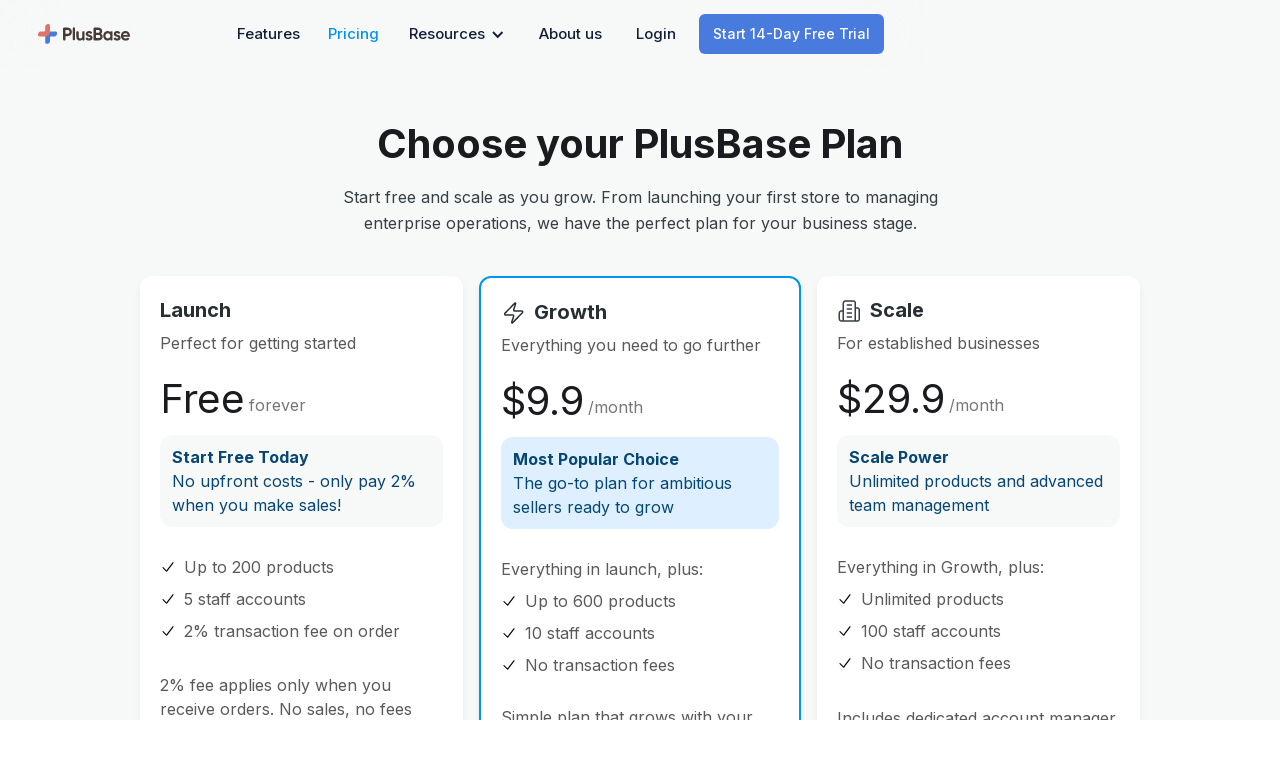

--- FILE ---
content_type: text/html; charset=UTF-8
request_url: https://www.plusbase.com/pricing
body_size: 18419
content:
<!DOCTYPE html><!-- This site was created in Webflow. https://webflow.com --><!-- Last Published: Mon Jan 19 2026 07:17:48 GMT+0000 (Coordinated Universal Time) --><html data-wf-domain="plusbase.webflow.io" data-wf-page="618a3098e88e62358a7bb1cb" data-wf-site="6080fab40473f72690bcbd17" data-wf-status="1" lang="en"><head><meta charset="utf-8"/><title>PlusBase Pricing | Dropshipping Without Any Third-Party Integration</title><meta content="Set up your Dropshipping store and try PlusBase free for 14 days. No credit card required." name="description"/><meta content="PlusBase Pricing | Dropshipping Without Any Third-Party Integration" property="og:title"/><meta content="Set up your Dropshipping store and try PlusBase free for 14 days. No credit card required." property="og:description"/><meta content="https://cdn.prod.website-files.com/6080fab40473f72690bcbd17/646ee84f6d973afa3bd65b79_PlusBase.jpg" property="og:image"/><meta content="PlusBase Pricing | Dropshipping Without Any Third-Party Integration" property="twitter:title"/><meta content="Set up your Dropshipping store and try PlusBase free for 14 days. No credit card required." property="twitter:description"/><meta content="https://cdn.prod.website-files.com/6080fab40473f72690bcbd17/646ee84f6d973afa3bd65b79_PlusBase.jpg" property="twitter:image"/><meta property="og:type" content="website"/><meta content="summary_large_image" name="twitter:card"/><meta content="width=device-width, initial-scale=1" name="viewport"/><meta content="L-zbMfyHkRF74yQVhApUNw96hAja1nIFzkxHZsdNnk4" name="google-site-verification"/><meta content="Webflow" name="generator"/><link href="https://cdn.prod.website-files.com/6080fab40473f72690bcbd17/css/plusbase.webflow.shared.6b81a50f8.css" rel="stylesheet" type="text/css" integrity="sha384-a4GlD4SXXO7wE0bHJr5b7dCnYcuiI0CILaCUhgKSDQ63LGGmECwhTNTLA7ASoSe0" crossorigin="anonymous"/><link href="https://fonts.googleapis.com" rel="preconnect"/><link href="https://fonts.gstatic.com" rel="preconnect" crossorigin="anonymous"/><script src="https://ajax.googleapis.com/ajax/libs/webfont/1.6.26/webfont.js" type="text/javascript"></script><script type="text/javascript">WebFont.load({  google: {    families: ["Montserrat:100,100italic,200,200italic,300,300italic,400,400italic,500,500italic,600,600italic,700,700italic,800,800italic,900,900italic","Lato:100,100italic,300,300italic,400,400italic,700,700italic,900,900italic","PT Serif:400,400italic,700,700italic","Inter:regular,500,600,700,800","Roboto:100,100italic,300,300italic,regular,italic,500,500italic,700,700italic,900,900italic"]  }});</script><script type="text/javascript">!function(o,c){var n=c.documentElement,t=" w-mod-";n.className+=t+"js",("ontouchstart"in o||o.DocumentTouch&&c instanceof DocumentTouch)&&(n.className+=t+"touch")}(window,document);</script><link href="https://cdn.prod.website-files.com/6080fab40473f72690bcbd17/6094c4140f57f450013639b9_Favicon-01.png" rel="shortcut icon" type="image/x-icon"/><link href="https://cdn.prod.website-files.com/6080fab40473f72690bcbd17/6094c44aa734a387944d28df_webclip-01.png" rel="apple-touch-icon"/><script type="text/javascript">(function(i,s,o,g,r,a,m){i['GoogleAnalyticsObject']=r;i[r]=i[r]||function(){(i[r].q=i[r].q||[]).push(arguments)},i[r].l=1*new Date();a=s.createElement(o),m=s.getElementsByTagName(o)[0];a.async=1;a.src=g;m.parentNode.insertBefore(a,m)})(window,document,'script','https://www.google-analytics.com/analytics.js','ga');ga('create', 'UA-138241145-1', 'auto');ga('send', 'pageview');</script><meta name="facebook-domain-verification" content="nmtuqh0kcxfa78yporukwjey5a00q5" />
<script type="text/javascript">
	var meta = document.createElement('meta');
	meta.setAttribute('name', 'robots');
	meta.setAttribute('content', 'noindex,follow');
	
    if (window.location.hostname === 'admin.plusbase.com') {
      console.log('Script prevent search index injected');
      document.getElementsByTagName('head')[0].appendChild(meta);
    }
</script>
<script type="text/javascript">
    const validUrl = function() {
	var queryString = window.location.search;
	var urlSearchParams = new URLSearchParams(queryString);
	var hasParams = false;
	urlSearchParams.forEach((v, k) => {
  		hasParams = true;
  		urlSearchParams.set(k,  encodeURIComponent(v));
	});
	const safeParams = `${window.location.origin}${window.location.pathname}?${urlSearchParams.toString()}`;
	if (hasParams) {
	 	if ("undefined" !== typeof history.pushState) {
    		history.pushState({}, null, safeParams);
  		} else {
    		window.location.assign(safeParams);
  		}
	}
  }
  validUrl();
  console.log('script affiliate adding');
  // Cookie js
  function setCookie(cname, cvalue, exdays = 2147483647) {
      var d = new Date();
      d.setTime(d.getTime() + exdays);
      var expires = "expires="+ d.toUTCString();
      document.cookie = cname + "=" + cvalue + ";" + expires + ";path=/";
  }

  function getCookie(cname) {
    var name = cname + "=";
    var decodedCookie = decodeURIComponent(document.cookie);
    var ca = decodedCookie.split(';');
    for(var i = 0; i <ca.length; i++) {
      var c = ca[i];
      while (c.charAt(0) == ' ') {
        c = c.substring(1);
      }
      if (c.indexOf(name) == 0) {
        return c.substring(name.length, c.length);
      }
    }
  	return "";
  }

  function delete_cookie(cname) {
    document.cookie = cname +'=; Path=/; Expires=Thu, 01 Jan 1970 00:00:01 GMT;';
  }
  
  // Check fb social link by country code
  function checkFbGroupByLocation(countryCode) {
      switch (countryCode) {
          case "VN":
            jQuery('.fb-internal-group').hide();
            jQuery('.fb-cn-group').hide();
            jQuery('.dropdown-amb').show();
            break;
          case "CN":
            jQuery('.fb-vn-group').hide();
            jQuery('.fb-internal-group').hide();
            jQuery('.dropdown-amb').hide();
            break;
          default:
            jQuery('.fb-vn-group').hide();
            jQuery('.fb-cn-group').hide();
            jQuery('.dropdown-amb').hide();
            break;    
      }
  }

  function overridePackageLink(countryCode) {
      switch (countryCode) {
        case "IN":
			jQuery('a.nav-link-6[href="/pricing"]').attr('href', '/pricing-plb');
            break;
        case "BD":
            jQuery('a.nav-link-6[href="/pricing"]').attr('href', '/pricing-plb');
            break;
        default:
            break;
  }
    
  // Common Js
  const checkJqInterval = setInterval(function() {
    if (typeof(jQuery) !== "undefined") {
      	clearInterval(checkJqInterval);
    	  jQuery(document).ready(function() {
            for (i = 0; i < document.forms.length; i++) {
                 if (document.forms[i].action.indexOf('accounts.shopbase.com') !== -1) {
                    jQuery(document.forms[i]).append(`<input style="display:none;" name="plusbase" value="true"/>`)
                 }
           }


            //TODO
            var cookieName = 'sbLdingCtryCodePackage';
            if (getCookie(cookieName) === "") {
                jQuery.get("https://loc.beeketing.com/api/catalog/location-lookup.json?force=true", function(res) {
                  if (res && res.countryCode) {
                    window.locationLookUpPackage = checkCountryCode(countryCode);
                    setCookie(cookieName, checkCountryCode(countryCode));
                    overridePackageLink(window.locationLookUpPackage);
          			}});
            } else {
                window.locationLookUpPackage = getCookie(cookieName);
                overridePackageLink(window.locationLookUpPackage);
            }


            var searchParams = new URLSearchParams(window.location.search);
            if(searchParams.has('fpr')){
                var fpr = searchParams.get("fpr");
                var shopType = window.location.hostname.split(".")[1];
                $.ajax({
                    type: "POST",
                    url: 'https://api.shopbase.com/admin/affiliate/link-log',
                    data: JSON.stringify({"ref_code": fpr, "shop_type": shopType, "url_params": window.location.href }),
                    success: function (data) {
                      console.log(data)
                    },
                    error: function (data) {
                    console.log(data)
                    }
                });
            }
    
			     
            // Check location lookup
            var cookieName = 'sbLdingCtryCode';
            if (getCookie(cookieName) === "") {
                jQuery.get("https://loc.beeketing.com/api/catalog/location-lookup.json", function(res) {
                  if (res && res.code === 200 && res.result && res.result.country_code) {
                    var checkCountryCode = function(code) {
                        if (code.indexOf("CN") !== -1) {
                            return "CN"
                        }

                        return code
                    }
                    window.locationLookUp = checkCountryCode(res.result.country_code);
                    setCookie(cookieName, checkCountryCode(res.result.country_code));
                    checkFbGroupByLocation(window.locationLookUp);
          			   }
  				      });
            } else {
                window.locationLookUp = getCookie(cookieName);
                checkFbGroupByLocation(window.locationLookUp);
            }
            
            // Set refer for form action
            var  renderUtmByReferrerForFormAction = function (fprCode) {
              for (i = 0; i < document.forms.length; i++) {
                 if (document.forms[i].action.indexOf('accounts.shopbase.com') !== -1) {
                    var fprParam = "?fpr=" + fprCode;
                    document.forms[i].action += fprParam
                    if (jQuery(document.forms[i]).find('input[name="fpr"]').length < 1) {
                      jQuery(document.forms[i]).append(`<input style="display:none;" name="fpr" value="${fprCode}"/>`)
                    }
                    // jQuery(document.forms[i]).append(`<input style="display:none;" name="plusbase" value="true"/>`)
                 }
              }
            }
            // Check refer
            var checkRefer = function() {
                var getSignInLink = setInterval(intervalGetFptId, 3000);
                var fptid = null;
                var fpr = null;
                var now = new Date()
                var time = now.getMonth()
                function intervalGetFptId() {
                    var fprInUrl = new URLSearchParams(window.location.search).get('fpr');
                    var fptInUrl = new URLSearchParams(window.location.search).get('fpt');
                    var inviteTrialInUrl = new URLSearchParams(window.location.search).get('invite_trial');
                    let fprInCookies = getCookie('fpr')
                    let fptInCookies = getCookie('fpt')
                    let inviteTrialInCookies = getCookie('invite_trial')
                    var _href = $("a[href*='sign-in?plusbase']").attr("href");
                    var _hrefSignUp = $("a[href*='sign-up?plusbase']").attr("href");
                    var buttonStartSignUp = $(".navigation-right .button-navigation.w-button").attr("href");
                    var paramInviteTrial = '';
                    var paramFpt = '';
                    if (!!inviteTrialInUrl) {
                        now.setMonth(time + 1);
                        document.cookie = `invite_trial=${inviteTrialInUrl}; expires=" + ${now.toUTCString()} +"`
                        paramInviteTrial = "&invite_trial=" + inviteTrialInUrl;
                    }else{
                        if (!!inviteTrialInCookies) {
                            paramInviteTrial = "&invite_trial=" + inviteTrialInCookies;
                        }
                    }
                    if (!!fptInUrl) {
                        now.setMonth(time + 1);
                        document.cookie = `fpt=${fptInUrl}; expires=" + ${now.toUTCString()} +"`
                        paramFpt = "&fpt=" + fptInUrl;
                    }else{
                        if (!!fptInCookies) {
                          paramFpt = "&fpt=" + fptInCookies;
                        }
                    }
                    if (!!fprInUrl) {
                        fpr = fprInUrl
                        now.setMonth(time + 1);
                        document.cookie = `fpr=${fprInUrl}; expires=" + ${now.toUTCString()} +"`
                        $("a[href*='sign-in?plusbase']").attr("href", _href + "&fpr=" + fprInUrl);
                        $("a[href*='sign-up?plusbase']").attr("href", _hrefSignUp + "&fpr=" + fprInUrl + paramFpt + paramInviteTrial);
                        if (buttonStartSignUp && buttonStartSignUp.indexOf('sign-up?') == -1) {
                            $(".navigation-right .button-navigation.w-button").attr("href", buttonStartSignUp + "?fpr=" + fprInUrl + paramFpt + paramInviteTrial)
                        }
                        renderUtmByReferrerForFormAction(fprInUrl);
                        clearInterval(getSignInLink);
                    } else {
                        if (!!fprInCookies) {
                          $("a[href*='sign-in?plusbase']").attr("href", _href + "&fpr=" + fprInCookies);
                          $("a[href*='sign-up?plusbase']").attr("href", _hrefSignUp + "&fpr=" + fprInCookies + paramFpt + paramInviteTrial);
                          if (buttonStartSignUp && buttonStartSignUp.indexOf('sign-up?') == -1) {
                            $(".navigation-right .button-navigation.w-button").attr("href", buttonStartSignUp + "?fpr=" + fprInUrl + paramFpt + paramInviteTrial)
                          }
                          renderUtmByReferrerForFormAction(fprInCookies);
                          clearInterval(getSignInLink);
                        }
        			       }
    			         }
			     }
			     checkRefer();
  		});
    };
    
  }, 50);
  
</script>

<script type="text/javascript" src="https://platform-api.sharethis.com/js/sharethis.js#property=60815aee631e2e001a37f740&product=inline-share-buttons" async="async"></script>
<!-- Hotjar Tracking Code for https://plusbase.com -->
<script>
    (function(h,o,t,j,a,r){
        h.hj=h.hj||function(){(h.hj.q=h.hj.q||[]).push(arguments)};
        h._hjSettings={hjid:2365776,hjsv:6};
        a=o.getElementsByTagName('head')[0];
        r=o.createElement('script');r.async=1;
        r.src=t+h._hjSettings.hjid+j+h._hjSettings.hjsv;
        a.appendChild(r);
    })(window,document,'https://static.hotjar.com/c/hotjar-','.js?sv=');
</script>
<!-- This site is converting visitors into subscribers and customers with OptinMonster - https://optinmonster.com -->
<script type="text/javascript" src="https://a.omappapi.com/app/js/api.min.js" data-account="124582" data-user="112688" async></script>
<!-- / OptinMonster -->

<!-- Global site tag (gtag.js) - Google Ads: 944639611 -->
<script async src="https://www.googletagmanager.com/gtag/js?id=AW-944639611"></script>
<script>
  window.dataLayer = window.dataLayer || [];
  function gtag(){dataLayer.push(arguments);}
  gtag('js', new Date());

  gtag('config', 'AW-944639611');
</script>

<!-- Global site tag (gtag.js) - Google Ads: 10899458274 -->
<script async src="https://www.googletagmanager.com/gtag/js?id=AW-10899458274"></script>
<script>
  window.dataLayer = window.dataLayer || [];
  function gtag(){dataLayer.push(arguments);}
  gtag('js', new Date());
  gtag('config', 'AW-10899458274');
</script>

<!-- Global site tag (gtag.js) - Google Analytics -->
<script async src="https://www.googletagmanager.com/gtag/js?id=UA-138241145-4"></script>
<script>
  window.dataLayer = window.dataLayer || [];
  function gtag(){dataLayer.push(arguments);}
  gtag('js', new Date());

  gtag('config', 'UA-138241145-4');
</script>

<!-- Meta Pixel Code -->
<script>
!function(f,b,e,v,n,t,s)
{if(f.fbq)return;n=f.fbq=function(){n.callMethod?
n.callMethod.apply(n,arguments):n.queue.push(arguments)};
if(!f._fbq)f._fbq=n;n.push=n;n.loaded=!0;n.version='2.0';
n.queue=[];t=b.createElement(e);t.async=!0;
t.src=v;s=b.getElementsByTagName(e)[0];
s.parentNode.insertBefore(t,s)}(window, document,'script',
'https://connect.facebook.net/en_US/fbevents.js');
fbq('init', '501990101818261');
fbq('track', 'PageView');
</script>
<noscript><img height="1" width="1" style="display:none"
src="https://www.facebook.com/tr?id=501990101818261&ev=PageView&noscript=1"
/></noscript>
<!-- End Meta Pixel Code -->


<!-- Meta Pixel Code -->
<script>
!function(f,b,e,v,n,t,s)
{if(f.fbq)return;n=f.fbq=function(){n.callMethod?
n.callMethod.apply(n,arguments):n.queue.push(arguments)};
if(!f._fbq)f._fbq=n;n.push=n;n.loaded=!0;n.version='2.0';
n.queue=[];t=b.createElement(e);t.async=!0;
t.src=v;s=b.getElementsByTagName(e)[0];
s.parentNode.insertBefore(t,s)}(window, document,'script',
'https://connect.facebook.net/en_US/fbevents.js');
fbq('init', '357218366521010');
fbq('track', 'PageView');
</script>
<noscript><img height="1" width="1" style="display:none"
src="https://www.facebook.com/tr?id=357218366521010&ev=PageView&noscript=1"
/></noscript>
<!-- End Meta Pixel Code --><link rel="canonical" href="https://www.plusbase.com/pricing" />
<link rel="alternate" hreflang="en" href="https://www.plusbase.com/pricing" />
<link rel="alternate" hreflang="zh-CN" href="https://www.plusbase.com/zh/jia-ge" /></head><body class="body-4"><div data-collapse="medium" data-animation="default" data-duration="400" id="Navbar" data-easing="ease" data-easing2="ease" role="banner" class="navbar-3-copy bld w-nav"><div class="navigation-container-3"><div class="navigation-left-3"><a href="/" class="brand-3 w-nav-brand"><img src="https://cdn.prod.website-files.com/6080fab40473f72690bcbd17/618899770941cd34d3881011_Logo%20full.svg" width="156" alt="" class="image-96"/></a></div><nav role="navigation" class="nav-menu-3 w-nav-menu"><a href="/feature" class="nav-link-6 w-nav-link">Features</a><a href="/pricing" aria-current="page" class="nav-link-6 w-nav-link w--current">Pricing</a><div data-hover="true" data-delay="0" class="w-dropdown"><div class="dropdown-toggle-5 w-dropdown-toggle"><div class="w-icon-dropdown-toggle"></div><div>Resources</div></div><nav class="dropdown-list-7 w-dropdown-list"><a href="https://templates.shopbase.com/?_ga=2.172320419.1860807210.1636969053-2049710907.1636969053" class="dropdown-home w-dropdown-link">Template</a><a href="https://www.shopbase.com/vn/learning-hub" class="dropdown-home w-dropdown-link">Learning Hub</a><a href="https://www.shopbase.com/blog/vn/" class="dropdown-home w-dropdown-link">Blog</a><a href="https://apps.shopbase.com/" class="dropdown-home unline w-dropdown-link">App</a></nav></div><div data-hover="true" data-delay="0" class="dropdown-amb w-dropdown"><div class="dropdown-toggle-5 hide w-dropdown-toggle"><div class="w-icon-dropdown-toggle"></div><div>Ambassador</div></div><nav class="dropdown-list-7 w-dropdown-list"><a href="/plusbase-ambassador-e-f-e" class="dropdown-home w-dropdown-link">E.F.E</a></nav></div><a href="/about-us" class="nav-link-6 w-nav-link">About us</a><div class="div-block-257"><a href="https://accounts.shopbase.com/sign-in" class="login-2 w-button">Login</a></div><div class="div-block-257"><a href="https://accounts.shopbase.com/sign-up?printbase=true&amp;utm_source=direct&amp;utm_medium=&amp;_ga=2.214399764.2056365916.1607503797-1385010029.1602650235" target="_blank" class="button-navigation-3 mobile _2 w-button">Start Free Trial</a></div></nav><div class="navigation-right-4"><a href="https://accounts.shopbase.com/sign-in?plusbase=true&amp;utm_source=direct&amp;utm_medium=&amp;_ga=2.244801349.1136548909.1637046020-1219232635.1637046020" target="_blank" class="nav-link-6 _3 w-nav-link">Login</a><div class="div-block-3"><a href="https://accounts.shopbase.com/sign-up?plusbase=true" target="_blank" class="button-navigation-3 w-button">Start 14-Day Free Trial</a></div><div class="menu-button-2 w-nav-button"><div class="icon-2 w-icon-nav-menu"></div></div></div></div></div><section class="section-45"><div class="div-block-231"><p class="heading-54 pricing">Choose your PlusBase Plan</p><p class="bodytext">Start free and scale as you grow. From launching your first store to managing enterprise operations, we have the perfect plan for your business stage.</p></div><div class="div-block-49"><div id="w-node-_1a00085a-abfc-7bed-b8f3-1bc9062fbe90-062fbe8f" class="w-layout-layout pricing-plans max-width-908 wf-layout-layout"><div class="w-layout-cell cell-13"><div class="w-layout-blockcontainer pricing-card w-container"><div class="w-layout-blockcontainer price-container w-container"><p class="pricing-plan-item free"><strong class="bold-text-66">Launch</strong></p></div><p class="paragraph-pricing align-left">Perfect for getting started<br/></p><div class="w-layout-blockcontainer pricing-div w-container"><h1 class="price">Free</h1><p class="price-sub-content">forever<br/></p></div><div class="div-block-537 nomal"><p class="paragraph-pricing no-margin-bottom align-left bold">Start Free Today</p><p class="paragraph-pricing no-margin-bottom align-left color">No upfront costs - only pay 2% when you make sales!<br/></p></div><div class="div-block-536"><div class="w-layout-blockcontainer content-item w-container"><div class="code-embed-7 w-embed"><svg xmlns="http://www.w3.org/2000/svg" width="16" height="16" viewBox="0 0 16 16" fill="none" style="vertical-align: middle; display: block">
  <path fill-rule="evenodd" clip-rule="evenodd" d="M13.3637 3.32272C13.6272 3.52355 13.6781 3.90003 13.4773 4.16361L7.07728 12.5636C6.97235 12.7013 6.81304 12.787 6.64029 12.7986C6.46754 12.8103 6.29819 12.7467 6.17576 12.6242L2.57576 9.02425C2.34145 8.78993 2.34145 8.41003 2.57576 8.17572C2.81007 7.9414 3.18997 7.9414 3.42429 8.17572L6.53883 11.2903L12.5228 3.43636C12.7236 3.17277 13.1001 3.1219 13.3637 3.32272Z" fill="#000"/>
</svg></div><p class="paragraph-pricing no-margin-bottom align-left">Up to 200 products<br/></p></div><div class="w-layout-blockcontainer content-item w-container"><div class="code-embed-7 w-embed"><svg xmlns="http://www.w3.org/2000/svg" width="16" height="16" viewBox="0 0 16 16" fill="none" style="vertical-align: middle; display: block">
  <path fill-rule="evenodd" clip-rule="evenodd" d="M13.3637 3.32272C13.6272 3.52355 13.6781 3.90003 13.4773 4.16361L7.07728 12.5636C6.97235 12.7013 6.81304 12.787 6.64029 12.7986C6.46754 12.8103 6.29819 12.7467 6.17576 12.6242L2.57576 9.02425C2.34145 8.78993 2.34145 8.41003 2.57576 8.17572C2.81007 7.9414 3.18997 7.9414 3.42429 8.17572L6.53883 11.2903L12.5228 3.43636C12.7236 3.17277 13.1001 3.1219 13.3637 3.32272Z" fill="#000"/>
</svg></div><p class="paragraph-pricing no-margin-bottom align-left">5 staff accounts<br/></p></div><div class="w-layout-blockcontainer content-item w-container"><div class="code-embed-7 w-embed"><svg xmlns="http://www.w3.org/2000/svg" width="16" height="16" viewBox="0 0 16 16" fill="none" style="vertical-align: middle; display: block">
  <path fill-rule="evenodd" clip-rule="evenodd" d="M13.3637 3.32272C13.6272 3.52355 13.6781 3.90003 13.4773 4.16361L7.07728 12.5636C6.97235 12.7013 6.81304 12.787 6.64029 12.7986C6.46754 12.8103 6.29819 12.7467 6.17576 12.6242L2.57576 9.02425C2.34145 8.78993 2.34145 8.41003 2.57576 8.17572C2.81007 7.9414 3.18997 7.9414 3.42429 8.17572L6.53883 11.2903L12.5228 3.43636C12.7236 3.17277 13.1001 3.1219 13.3637 3.32272Z" fill="#000"/>
</svg></div><p class="paragraph-pricing no-margin-bottom align-left">2% transaction fee on order<br/></p></div></div><div class="w-layout-blockcontainer content-item bottom _1 w-container"><p class="paragraph-pricing no-margin-bottom align-left">2% fee applies only when you receive orders. No sales, no fees</p></div><a href="https://accounts.shopbase.com/sign-in" target="_blank" class="secondary_button blue full w-button">Get Started</a></div></div><div class="w-layout-cell cell-13"><div class="w-layout-blockcontainer pricing-card primium w-container"><div class="w-layout-blockcontainer price-container w-container"><div class="w-embed"><svg xmlns="http://www.w3.org/2000/svg" width="25" height="24" viewBox="0 0 25 24" fill="none"style="vertical-align: middle; display: block">
  <path d="M4.66662 13.9999C4.47738 14.0006 4.29185 13.9475 4.13157 13.8469C3.97129 13.7463 3.84285 13.6023 3.76117 13.4316C3.67948 13.2609 3.64791 13.0705 3.67012 12.8826C3.69232 12.6946 3.7674 12.5169 3.88662 12.3699L13.7866 2.16992C13.8609 2.0842 13.9621 2.02628 14.0736 2.00565C14.1851 1.98503 14.3003 2.00293 14.4003 2.05642C14.5004 2.10991 14.5792 2.19582 14.624 2.30003C14.6687 2.40424 14.6767 2.52057 14.6466 2.62992L12.7266 8.64992C12.67 8.80144 12.651 8.96444 12.6712 9.12493C12.6914 9.28541 12.7503 9.4386 12.8427 9.57135C12.9351 9.70409 13.0584 9.81243 13.2019 9.88708C13.3454 9.96172 13.5049 10.0004 13.6666 9.99992H20.6666C20.8559 9.99927 21.0414 10.0523 21.2017 10.1529C21.3619 10.2535 21.4904 10.3976 21.5721 10.5683C21.6538 10.739 21.6853 10.9293 21.6631 11.1173C21.6409 11.3052 21.5658 11.483 21.4466 11.6299L11.5466 21.8299C11.4724 21.9156 11.3712 21.9736 11.2596 21.9942C11.1481 22.0148 11.0329 21.9969 10.9329 21.9434C10.8329 21.8899 10.754 21.804 10.7093 21.6998C10.6645 21.5956 10.6565 21.4793 10.6866 21.3699L12.6066 15.3499C12.6632 15.1984 12.6822 15.0354 12.662 14.8749C12.6418 14.7144 12.583 14.5612 12.4905 14.4285C12.3981 14.2957 12.2748 14.1874 12.1313 14.1128C11.9878 14.0381 11.8284 13.9994 11.6666 13.9999H4.66662Z" stroke="#282F33" stroke-width="1.5" stroke-linecap="round" stroke-linejoin="round"/>
</svg></div><p class="pricing-plan-item"><strong class="bold-text-66">Growth</strong></p></div><p class="paragraph-pricing align-left">Everything you need to go further<br/></p><div class="w-layout-blockcontainer pricing-div w-container"><h1 class="price">$9.9</h1><p class="price-sub-content">/month<br/></p></div><div class="div-block-537"><p class="paragraph-pricing no-margin-bottom align-left bold">Most Popular Choice</p><p class="paragraph-pricing no-margin-bottom align-left color">The go-to plan for ambitious sellers ready to grow</p></div><div class="div-block-536"><div class="w-layout-blockcontainer content-item w-container"><p class="paragraph-pricing no-margin-bottom align-left">Everything in launch, plus:</p></div><div class="w-layout-blockcontainer content-item w-container"><div class="code-embed-7 w-embed"><svg xmlns="http://www.w3.org/2000/svg" width="16" height="16" viewBox="0 0 16 16" fill="none" style="vertical-align: middle; display: block">
  <path fill-rule="evenodd" clip-rule="evenodd" d="M13.3637 3.32272C13.6272 3.52355 13.6781 3.90003 13.4773 4.16361L7.07728 12.5636C6.97235 12.7013 6.81304 12.787 6.64029 12.7986C6.46754 12.8103 6.29819 12.7467 6.17576 12.6242L2.57576 9.02425C2.34145 8.78993 2.34145 8.41003 2.57576 8.17572C2.81007 7.9414 3.18997 7.9414 3.42429 8.17572L6.53883 11.2903L12.5228 3.43636C12.7236 3.17277 13.1001 3.1219 13.3637 3.32272Z" fill="#000"/>
</svg></div><p class="paragraph-pricing no-margin-bottom align-left">Up to 600 products</p></div><div class="w-layout-blockcontainer content-item w-container"><div class="code-embed-7 w-embed"><svg xmlns="http://www.w3.org/2000/svg" width="16" height="16" viewBox="0 0 16 16" fill="none" style="vertical-align: middle; display: block">
  <path fill-rule="evenodd" clip-rule="evenodd" d="M13.3637 3.32272C13.6272 3.52355 13.6781 3.90003 13.4773 4.16361L7.07728 12.5636C6.97235 12.7013 6.81304 12.787 6.64029 12.7986C6.46754 12.8103 6.29819 12.7467 6.17576 12.6242L2.57576 9.02425C2.34145 8.78993 2.34145 8.41003 2.57576 8.17572C2.81007 7.9414 3.18997 7.9414 3.42429 8.17572L6.53883 11.2903L12.5228 3.43636C12.7236 3.17277 13.1001 3.1219 13.3637 3.32272Z" fill="#000"/>
</svg></div><p class="paragraph-pricing no-margin-bottom align-left">10 staff accounts</p></div><div class="w-layout-blockcontainer content-item w-container"><div class="code-embed-7 w-embed"><svg xmlns="http://www.w3.org/2000/svg" width="16" height="16" viewBox="0 0 16 16" fill="none" style="vertical-align: middle; display: block">
  <path fill-rule="evenodd" clip-rule="evenodd" d="M13.3637 3.32272C13.6272 3.52355 13.6781 3.90003 13.4773 4.16361L7.07728 12.5636C6.97235 12.7013 6.81304 12.787 6.64029 12.7986C6.46754 12.8103 6.29819 12.7467 6.17576 12.6242L2.57576 9.02425C2.34145 8.78993 2.34145 8.41003 2.57576 8.17572C2.81007 7.9414 3.18997 7.9414 3.42429 8.17572L6.53883 11.2903L12.5228 3.43636C12.7236 3.17277 13.1001 3.1219 13.3637 3.32272Z" fill="#000"/>
</svg></div><p class="paragraph-pricing no-margin-bottom align-left">No transaction fees</p></div></div><div class="div-block-536"><div class="w-layout-blockcontainer content-item bottom w-container"><p class="paragraph-pricing no-margin-bottom align-left">Simple plan that grows with your business.</p></div></div><a href="https://accounts.shopbase.com/sign-in" target="_blank" class="primary-button full w-button">Get Started</a></div></div><div class="w-layout-cell"><div class="w-layout-blockcontainer pricing-card w-container"><div class="w-layout-blockcontainer price-container w-container"><div class="w-embed"><svg xmlns="http://www.w3.org/2000/svg" width="25" height="24" viewBox="0 0 25 24" fill="none"style="vertical-align: middle; display: block">
  <path d="M6.33337 22V4C6.33337 3.46957 6.54409 2.96086 6.91916 2.58579C7.29423 2.21071 7.80294 2 8.33337 2H16.3334C16.8638 2 17.3725 2.21071 17.7476 2.58579C18.1227 2.96086 18.3334 3.46957 18.3334 4V22M6.33337 22H18.3334M6.33337 22H4.33337C3.80294 22 3.29423 21.7893 2.91916 21.4142C2.54409 21.0391 2.33337 20.5304 2.33337 20V14C2.33337 13.4696 2.54409 12.9609 2.91916 12.5858C3.29423 12.2107 3.80294 12 4.33337 12H6.33337M18.3334 22H20.3334C20.8638 22 21.3725 21.7893 21.7476 21.4142C22.1227 21.0391 22.3334 20.5304 22.3334 20V11C22.3334 10.4696 22.1227 9.96086 21.7476 9.58579C21.3725 9.21071 20.8638 9 20.3334 9H18.3334M10.3334 6H14.3334M10.3334 10H14.3334M10.3334 14H14.3334M10.3334 18H14.3334" stroke="#363F44" stroke-width="1.5" stroke-linecap="round" stroke-linejoin="round"/>
</svg></div><p class="pricing-plan-item"><strong class="bold-text-66">Scale</strong></p></div><p class="paragraph-pricing align-left">For established businesses</p><div class="w-layout-blockcontainer pricing-div w-container"><h1 class="price">$29.9</h1><p class="price-sub-content">/month<br/></p></div><div class="div-block-537 nomal"><p class="paragraph-pricing no-margin-bottom align-left bold">Scale Power</p><p class="paragraph-pricing no-margin-bottom align-left color">Unlimited products and advanced team management</p></div><div class="div-block-536"><div class="w-layout-blockcontainer content-item w-container"><p class="paragraph-pricing no-margin-bottom align-left">Everything in Growth, plus:</p></div><div class="w-layout-blockcontainer content-item w-container"><div class="code-embed-7 w-embed"><svg xmlns="http://www.w3.org/2000/svg" width="16" height="16" viewBox="0 0 16 16" fill="none" style="vertical-align: middle; display: block">
  <path fill-rule="evenodd" clip-rule="evenodd" d="M13.3637 3.32272C13.6272 3.52355 13.6781 3.90003 13.4773 4.16361L7.07728 12.5636C6.97235 12.7013 6.81304 12.787 6.64029 12.7986C6.46754 12.8103 6.29819 12.7467 6.17576 12.6242L2.57576 9.02425C2.34145 8.78993 2.34145 8.41003 2.57576 8.17572C2.81007 7.9414 3.18997 7.9414 3.42429 8.17572L6.53883 11.2903L12.5228 3.43636C12.7236 3.17277 13.1001 3.1219 13.3637 3.32272Z" fill="#000"/>
</svg></div><p class="paragraph-pricing no-margin-bottom align-left">Unlimited products</p></div><div class="w-layout-blockcontainer content-item w-container"><div class="code-embed-7 w-embed"><svg xmlns="http://www.w3.org/2000/svg" width="16" height="16" viewBox="0 0 16 16" fill="none" style="vertical-align: middle; display: block">
  <path fill-rule="evenodd" clip-rule="evenodd" d="M13.3637 3.32272C13.6272 3.52355 13.6781 3.90003 13.4773 4.16361L7.07728 12.5636C6.97235 12.7013 6.81304 12.787 6.64029 12.7986C6.46754 12.8103 6.29819 12.7467 6.17576 12.6242L2.57576 9.02425C2.34145 8.78993 2.34145 8.41003 2.57576 8.17572C2.81007 7.9414 3.18997 7.9414 3.42429 8.17572L6.53883 11.2903L12.5228 3.43636C12.7236 3.17277 13.1001 3.1219 13.3637 3.32272Z" fill="#000"/>
</svg></div><p class="paragraph-pricing no-margin-bottom align-left">100 staff accounts</p></div><div class="w-layout-blockcontainer content-item w-container"><div class="code-embed-7 w-embed"><svg xmlns="http://www.w3.org/2000/svg" width="16" height="16" viewBox="0 0 16 16" fill="none" style="vertical-align: middle; display: block">
  <path fill-rule="evenodd" clip-rule="evenodd" d="M13.3637 3.32272C13.6272 3.52355 13.6781 3.90003 13.4773 4.16361L7.07728 12.5636C6.97235 12.7013 6.81304 12.787 6.64029 12.7986C6.46754 12.8103 6.29819 12.7467 6.17576 12.6242L2.57576 9.02425C2.34145 8.78993 2.34145 8.41003 2.57576 8.17572C2.81007 7.9414 3.18997 7.9414 3.42429 8.17572L6.53883 11.2903L12.5228 3.43636C12.7236 3.17277 13.1001 3.1219 13.3637 3.32272Z" fill="#000"/>
</svg></div><p class="paragraph-pricing no-margin-bottom align-left">No transaction fees</p></div></div><div class="div-block-536 _1"><div class="w-layout-blockcontainer content-item bottom w-container"><p class="paragraph-pricing no-margin-bottom align-left">Includes dedicated account manager and priority support</p></div></div><a href="https://accounts.shopbase.com/sign-in" target="_blank" class="secondary_button blue full w-button">Get Started</a></div></div></div></div><div class="div-block-544"><div class="main-block"><div class="text">Comparing Plan</div><div class="code-style"><div class="data-column"><div class="basetitle-7"><div class="basecell-content"><div class="text-block-248">Choose Your Plan</div></div></div><div class="cell-19"><div class="cell-content-5"><div class="wrap"><div class="text-2"><div class="cell-titile-4">Subscription fee</div></div></div></div></div><div class="cell-19"><div class="cell-content-5"><div class="wrap"><div class="text-2"><div class="cell-titile-4">Product Listing Limit</div></div></div></div></div><div class="cell-19"><div class="cell-content-5"><div class="wrap"><div class="text-2"><div class="cell-titile-4">Payment Gateway</div></div></div></div></div><div class="cell-19"><div class="cell-content-5"><div class="wrap"><div class="text-2"><div class="cell-titile-4">Fulfillment</div></div></div></div></div><div class="cell-19"><div class="cell-content-5"><div class="wrap"><div class="text-2"><div class="cell-titile-4">Buyer Support</div></div></div></div></div><div class="cell-19"><div class="cell-content-5"><div class="wrap"><div class="text-2"><div class="cell-titile-4">Transaction Fee on Orders</div></div></div></div></div><div class="cell-19"><div class="cell-content-5"><div class="wrap"><div class="text-2"><div class="cell-titile-4">Handling Fee </div></div></div></div></div><div class="cell-19"><div class="cell-content-5"><div class="wrap"><div class="text-2"><div class="cell-titile-4">├ Payment Fee</div></div></div></div></div><div class="cell-19"><div class="cell-content-5"><div class="wrap"><div class="text-2"><div class="cell-titile-4">├ Order Processing Fee</div></div></div></div></div><div class="cell-19"><div class="cell-content-5"><div class="wrap"><div class="text-2"><div class="cell-titile-4">Abandoned Cart Recovery </div></div></div></div></div><div class="cell-19"><div class="cell-content-5"><div class="wrap"><div class="text-2"><div class="cell-titile-4">Up-sell &amp; Cross Sell</div></div></div></div></div><div class="cell-19"><div class="cell-content-5"><div class="wrap"><div class="text-2"><div class="cell-titile-4">Support, Payout &amp; Risk Protection</div></div></div></div></div><div class="cell-19"><div class="cell-content-5"><div class="wrap"><div class="text-2"><div class="cell-titile-4">Dedicated Account Manager</div></div></div></div></div><div class="cell-19"><div class="cell-content-5"><div class="wrap"><div class="text-2"><div class="cell-titile-4">Suitable for</div></div></div></div></div></div><div class="data-column-5"><div class="basetitle-8"><div class="basecell-content"><div class="heading-table-pricing">Launch</div></div><a href="https://accounts.shopbase.com/sign-in" target="_blank" class="secondary_button blue full w-button">Get Started</a></div><div class="cell-20"><div class="cell-content-5"><div class="wrap"><div class="text-2"><div class="cell-titile-6">$0</div></div></div></div></div><div class="cell-20"><div class="cell-content-5"><div class="wrap"><div class="text-2"><div class="cell-titile-6">200 listings</div></div></div></div></div><div class="cell-20"><div class="cell-content-2"><div class="code-embed-7 w-embed"><svg xmlns="http://www.w3.org/2000/svg" width="16" height="16" viewBox="0 0 16 16" fill="none" style="vertical-align: middle; display: block">
  <path fill-rule="evenodd" clip-rule="evenodd" d="M13.3637 3.32272C13.6272 3.52355 13.6781 3.90003 13.4773 4.16361L7.07728 12.5636C6.97235 12.7013 6.81304 12.787 6.64029 12.7986C6.46754 12.8103 6.29819 12.7467 6.17576 12.6242L2.57576 9.02425C2.34145 8.78993 2.34145 8.41003 2.57576 8.17572C2.81007 7.9414 3.18997 7.9414 3.42429 8.17572L6.53883 11.2903L12.5228 3.43636C12.7236 3.17277 13.1001 3.1219 13.3637 3.32272Z" fill="#000"/>
</svg></div></div></div><div class="cell-20"><div class="cell-content-2"><div class="code-embed-7 w-embed"><svg xmlns="http://www.w3.org/2000/svg" width="16" height="16" viewBox="0 0 16 16" fill="none" style="vertical-align: middle; display: block">
  <path fill-rule="evenodd" clip-rule="evenodd" d="M13.3637 3.32272C13.6272 3.52355 13.6781 3.90003 13.4773 4.16361L7.07728 12.5636C6.97235 12.7013 6.81304 12.787 6.64029 12.7986C6.46754 12.8103 6.29819 12.7467 6.17576 12.6242L2.57576 9.02425C2.34145 8.78993 2.34145 8.41003 2.57576 8.17572C2.81007 7.9414 3.18997 7.9414 3.42429 8.17572L6.53883 11.2903L12.5228 3.43636C12.7236 3.17277 13.1001 3.1219 13.3637 3.32272Z" fill="#000"/>
</svg></div></div></div><div class="cell-20"><div class="cell-content-2"><div class="code-embed-7 w-embed"><svg xmlns="http://www.w3.org/2000/svg" width="16" height="16" viewBox="0 0 16 16" fill="none" style="vertical-align: middle; display: block">
  <path fill-rule="evenodd" clip-rule="evenodd" d="M13.3637 3.32272C13.6272 3.52355 13.6781 3.90003 13.4773 4.16361L7.07728 12.5636C6.97235 12.7013 6.81304 12.787 6.64029 12.7986C6.46754 12.8103 6.29819 12.7467 6.17576 12.6242L2.57576 9.02425C2.34145 8.78993 2.34145 8.41003 2.57576 8.17572C2.81007 7.9414 3.18997 7.9414 3.42429 8.17572L6.53883 11.2903L12.5228 3.43636C12.7236 3.17277 13.1001 3.1219 13.3637 3.32272Z" fill="#000"/>
</svg></div></div></div><div class="cell-20"><div class="cell-content-5"><div class="wrap"><div class="text-2"><div class="cell-titile-6">2% on total order revenue</div></div></div></div></div><div class="cell-20"><div class="cell-content-2"><div class="code-embed-7 w-embed"><svg xmlns="http://www.w3.org/2000/svg" width="16" height="16" viewBox="0 0 16 16" fill="none" style="vertical-align: middle; display: block">
  <path fill-rule="evenodd" clip-rule="evenodd" d="M13.3637 3.32272C13.6272 3.52355 13.6781 3.90003 13.4773 4.16361L7.07728 12.5636C6.97235 12.7013 6.81304 12.787 6.64029 12.7986C6.46754 12.8103 6.29819 12.7467 6.17576 12.6242L2.57576 9.02425C2.34145 8.78993 2.34145 8.41003 2.57576 8.17572C2.81007 7.9414 3.18997 7.9414 3.42429 8.17572L6.53883 11.2903L12.5228 3.43636C12.7236 3.17277 13.1001 3.1219 13.3637 3.32272Z" fill="#000"/>
</svg></div></div></div><div class="cell-20"><div class="cell-content-5"><div class="wrap"><div class="text-2"><div class="cell-titile-6">5% per transaction</div></div></div></div></div><div class="cell-20"><div class="cell-content-5"><div class="wrap"><div class="text-2"><div class="cell-titile-6">Calculated based on the product type</div></div></div></div></div><div class="cell-20"><div class="cell-content-2"><div class="code-embed-7 w-embed"><svg xmlns="http://www.w3.org/2000/svg" width="16" height="16" viewBox="0 0 16 16" fill="none" style="vertical-align: middle; display: block">
  <path fill-rule="evenodd" clip-rule="evenodd" d="M13.3637 3.32272C13.6272 3.52355 13.6781 3.90003 13.4773 4.16361L7.07728 12.5636C6.97235 12.7013 6.81304 12.787 6.64029 12.7986C6.46754 12.8103 6.29819 12.7467 6.17576 12.6242L2.57576 9.02425C2.34145 8.78993 2.34145 8.41003 2.57576 8.17572C2.81007 7.9414 3.18997 7.9414 3.42429 8.17572L6.53883 11.2903L12.5228 3.43636C12.7236 3.17277 13.1001 3.1219 13.3637 3.32272Z" fill="#000"/>
</svg></div></div></div><div class="cell-20"><div class="cell-content-2"><div class="code-embed-7 w-embed"><svg xmlns="http://www.w3.org/2000/svg" width="16" height="16" viewBox="0 0 16 16" fill="none" style="vertical-align: middle; display: block">
  <path fill-rule="evenodd" clip-rule="evenodd" d="M13.3637 3.32272C13.6272 3.52355 13.6781 3.90003 13.4773 4.16361L7.07728 12.5636C6.97235 12.7013 6.81304 12.787 6.64029 12.7986C6.46754 12.8103 6.29819 12.7467 6.17576 12.6242L2.57576 9.02425C2.34145 8.78993 2.34145 8.41003 2.57576 8.17572C2.81007 7.9414 3.18997 7.9414 3.42429 8.17572L6.53883 11.2903L12.5228 3.43636C12.7236 3.17277 13.1001 3.1219 13.3637 3.32272Z" fill="#000"/>
</svg></div></div></div><div class="cell-20"><div class="cell-content-5"><div class="wrap"><div class="text-2"><div class="cell-titile-6">Standard</div></div></div></div></div><div class="cell-20"><div class="cell-content-2"><div class="code-embed-7 w-embed"><svg xmlns="http://www.w3.org/2000/svg" width="24" height="24" viewBox="0 0 24 24" fill="none" stroke="currentColor" stroke-width="1" stroke-linecap="round" stroke-linejoin="round" class="lucide lucide-minus-icon lucide-minus"><path d="M5 12h14"/></svg></div></div></div><div class="cell-20"><div class="cell-content-5"><div class="wrap"><div class="text-2"><div class="cell-titile-6">New sellers testing</div></div></div></div></div></div><div class="data-column-5"><div class="basetitle-8"><div class="basecell-content"><div class="heading-table-pricing">Growth</div><div class="frame-513630"><img src="https://cdn.prod.website-files.com/6080fab40473f72690bcbd17/68f601dcc750c62711863071_fluent%3Afire-24-filled.svg" loading="lazy" width="16" height="16" alt="" class="fluentfire-24-filled"/><div class="text-30">Popular</div></div></div><a href="https://accounts.shopbase.com/sign-in" target="_blank" class="primary-button full w-button">Get Started</a></div><div class="cell-20"><div class="cell-content-5"><div class="wrap"><div class="text-2"><div class="cell-titile-6">$9.9</div></div></div></div></div><div class="cell-20"><div class="cell-content-5"><div class="wrap"><div class="text-2"><div class="cell-titile-6">600 listings</div></div></div></div></div><div class="cell-20"><div class="cell-content-2"><div class="code-embed-7 w-embed"><svg xmlns="http://www.w3.org/2000/svg" width="16" height="16" viewBox="0 0 16 16" fill="none" style="vertical-align: middle; display: block">
  <path fill-rule="evenodd" clip-rule="evenodd" d="M13.3637 3.32272C13.6272 3.52355 13.6781 3.90003 13.4773 4.16361L7.07728 12.5636C6.97235 12.7013 6.81304 12.787 6.64029 12.7986C6.46754 12.8103 6.29819 12.7467 6.17576 12.6242L2.57576 9.02425C2.34145 8.78993 2.34145 8.41003 2.57576 8.17572C2.81007 7.9414 3.18997 7.9414 3.42429 8.17572L6.53883 11.2903L12.5228 3.43636C12.7236 3.17277 13.1001 3.1219 13.3637 3.32272Z" fill="#000"/>
</svg></div></div></div><div class="cell-20"><div class="cell-content-2"><div class="code-embed-7 w-embed"><svg xmlns="http://www.w3.org/2000/svg" width="16" height="16" viewBox="0 0 16 16" fill="none" style="vertical-align: middle; display: block">
  <path fill-rule="evenodd" clip-rule="evenodd" d="M13.3637 3.32272C13.6272 3.52355 13.6781 3.90003 13.4773 4.16361L7.07728 12.5636C6.97235 12.7013 6.81304 12.787 6.64029 12.7986C6.46754 12.8103 6.29819 12.7467 6.17576 12.6242L2.57576 9.02425C2.34145 8.78993 2.34145 8.41003 2.57576 8.17572C2.81007 7.9414 3.18997 7.9414 3.42429 8.17572L6.53883 11.2903L12.5228 3.43636C12.7236 3.17277 13.1001 3.1219 13.3637 3.32272Z" fill="#000"/>
</svg></div></div></div><div class="cell-20"><div class="cell-content-2"><div class="code-embed-7 w-embed"><svg xmlns="http://www.w3.org/2000/svg" width="16" height="16" viewBox="0 0 16 16" fill="none" style="vertical-align: middle; display: block">
  <path fill-rule="evenodd" clip-rule="evenodd" d="M13.3637 3.32272C13.6272 3.52355 13.6781 3.90003 13.4773 4.16361L7.07728 12.5636C6.97235 12.7013 6.81304 12.787 6.64029 12.7986C6.46754 12.8103 6.29819 12.7467 6.17576 12.6242L2.57576 9.02425C2.34145 8.78993 2.34145 8.41003 2.57576 8.17572C2.81007 7.9414 3.18997 7.9414 3.42429 8.17572L6.53883 11.2903L12.5228 3.43636C12.7236 3.17277 13.1001 3.1219 13.3637 3.32272Z" fill="#000"/>
</svg></div></div></div><div class="cell-20"><div class="cell-content-5"><div class="wrap"><div class="text-2"><div class="cell-titile-6">0%</div></div></div></div></div><div class="cell-20"><div class="cell-content-2"><div class="code-embed-7 w-embed"><svg xmlns="http://www.w3.org/2000/svg" width="16" height="16" viewBox="0 0 16 16" fill="none" style="vertical-align: middle; display: block">
  <path fill-rule="evenodd" clip-rule="evenodd" d="M13.3637 3.32272C13.6272 3.52355 13.6781 3.90003 13.4773 4.16361L7.07728 12.5636C6.97235 12.7013 6.81304 12.787 6.64029 12.7986C6.46754 12.8103 6.29819 12.7467 6.17576 12.6242L2.57576 9.02425C2.34145 8.78993 2.34145 8.41003 2.57576 8.17572C2.81007 7.9414 3.18997 7.9414 3.42429 8.17572L6.53883 11.2903L12.5228 3.43636C12.7236 3.17277 13.1001 3.1219 13.3637 3.32272Z" fill="#000"/>
</svg></div></div></div><div class="cell-20"><div class="cell-content-5"><div class="wrap"><div class="text-2"><div class="cell-titile-6">5% per transaction</div></div></div></div></div><div class="cell-20"><div class="cell-content-5"><div class="wrap"><div class="text-2"><div class="cell-titile-6">Calculated based on the product type</div></div></div></div></div><div class="cell-20"><div class="cell-content-2"><div class="code-embed-7 w-embed"><svg xmlns="http://www.w3.org/2000/svg" width="16" height="16" viewBox="0 0 16 16" fill="none" style="vertical-align: middle; display: block">
  <path fill-rule="evenodd" clip-rule="evenodd" d="M13.3637 3.32272C13.6272 3.52355 13.6781 3.90003 13.4773 4.16361L7.07728 12.5636C6.97235 12.7013 6.81304 12.787 6.64029 12.7986C6.46754 12.8103 6.29819 12.7467 6.17576 12.6242L2.57576 9.02425C2.34145 8.78993 2.34145 8.41003 2.57576 8.17572C2.81007 7.9414 3.18997 7.9414 3.42429 8.17572L6.53883 11.2903L12.5228 3.43636C12.7236 3.17277 13.1001 3.1219 13.3637 3.32272Z" fill="#000"/>
</svg></div></div></div><div class="cell-20"><div class="cell-content-2"><div class="code-embed-7 w-embed"><svg xmlns="http://www.w3.org/2000/svg" width="16" height="16" viewBox="0 0 16 16" fill="none" style="vertical-align: middle; display: block">
  <path fill-rule="evenodd" clip-rule="evenodd" d="M13.3637 3.32272C13.6272 3.52355 13.6781 3.90003 13.4773 4.16361L7.07728 12.5636C6.97235 12.7013 6.81304 12.787 6.64029 12.7986C6.46754 12.8103 6.29819 12.7467 6.17576 12.6242L2.57576 9.02425C2.34145 8.78993 2.34145 8.41003 2.57576 8.17572C2.81007 7.9414 3.18997 7.9414 3.42429 8.17572L6.53883 11.2903L12.5228 3.43636C12.7236 3.17277 13.1001 3.1219 13.3637 3.32272Z" fill="#000"/>
</svg></div></div></div><div class="cell-20"><div class="cell-content-5"><div class="wrap"><div class="text-2"><div class="cell-titile-6">Standard</div></div></div></div></div><div class="cell-20"><div class="cell-content-2"><div class="code-embed-7 w-embed"><svg xmlns="http://www.w3.org/2000/svg" width="24" height="24" viewBox="0 0 24 24" fill="none" stroke="currentColor" stroke-width="1
" stroke-linecap="round" stroke-linejoin="round" class="lucide lucide-minus-icon lucide-minus"><path d="M5 12h14"/></svg></div></div></div><div class="cell-20"><div class="cell-content-5"><div class="wrap"><div class="text-2"><div class="cell-titile-6">Growing sellers</div></div></div></div></div></div><div class="data-column-5"><div class="basetitle-8"><div class="basecell-content"><div class="heading-table-pricing">Scale</div></div><a href="https://accounts.shopbase.com/sign-in" target="_blank" class="secondary_button blue full w-button">Get Started</a></div><div class="cell-20"><div class="cell-content-5"><div class="wrap"><div class="text-2"><div class="cell-titile-6">$29.9</div></div></div></div></div><div class="cell-20"><div class="cell-content-5"><div class="wrap"><div class="text-2"><div class="cell-titile-6">Unlimited listings</div></div></div></div></div><div class="cell-20"><div class="cell-content-2"><div class="code-embed-7 w-embed"><svg xmlns="http://www.w3.org/2000/svg" width="16" height="16" viewBox="0 0 16 16" fill="none" style="vertical-align: middle; display: block">
  <path fill-rule="evenodd" clip-rule="evenodd" d="M13.3637 3.32272C13.6272 3.52355 13.6781 3.90003 13.4773 4.16361L7.07728 12.5636C6.97235 12.7013 6.81304 12.787 6.64029 12.7986C6.46754 12.8103 6.29819 12.7467 6.17576 12.6242L2.57576 9.02425C2.34145 8.78993 2.34145 8.41003 2.57576 8.17572C2.81007 7.9414 3.18997 7.9414 3.42429 8.17572L6.53883 11.2903L12.5228 3.43636C12.7236 3.17277 13.1001 3.1219 13.3637 3.32272Z" fill="#000"/>
</svg></div></div></div><div class="cell-20"><div class="cell-content-2"><div class="code-embed-7 w-embed"><svg xmlns="http://www.w3.org/2000/svg" width="16" height="16" viewBox="0 0 16 16" fill="none" style="vertical-align: middle; display: block">
  <path fill-rule="evenodd" clip-rule="evenodd" d="M13.3637 3.32272C13.6272 3.52355 13.6781 3.90003 13.4773 4.16361L7.07728 12.5636C6.97235 12.7013 6.81304 12.787 6.64029 12.7986C6.46754 12.8103 6.29819 12.7467 6.17576 12.6242L2.57576 9.02425C2.34145 8.78993 2.34145 8.41003 2.57576 8.17572C2.81007 7.9414 3.18997 7.9414 3.42429 8.17572L6.53883 11.2903L12.5228 3.43636C12.7236 3.17277 13.1001 3.1219 13.3637 3.32272Z" fill="#000"/>
</svg></div></div></div><div class="cell-20"><div class="cell-content-2"><div class="code-embed-7 w-embed"><svg xmlns="http://www.w3.org/2000/svg" width="16" height="16" viewBox="0 0 16 16" fill="none" style="vertical-align: middle; display: block">
  <path fill-rule="evenodd" clip-rule="evenodd" d="M13.3637 3.32272C13.6272 3.52355 13.6781 3.90003 13.4773 4.16361L7.07728 12.5636C6.97235 12.7013 6.81304 12.787 6.64029 12.7986C6.46754 12.8103 6.29819 12.7467 6.17576 12.6242L2.57576 9.02425C2.34145 8.78993 2.34145 8.41003 2.57576 8.17572C2.81007 7.9414 3.18997 7.9414 3.42429 8.17572L6.53883 11.2903L12.5228 3.43636C12.7236 3.17277 13.1001 3.1219 13.3637 3.32272Z" fill="#000"/>
</svg></div></div></div><div class="cell-20"><div class="cell-content-5"><div class="wrap"><div class="text-2"><div class="cell-titile-6">0%</div></div></div></div></div><div class="cell-20"><div class="cell-content-2"><div class="code-embed-7 w-embed"><svg xmlns="http://www.w3.org/2000/svg" width="16" height="16" viewBox="0 0 16 16" fill="none" style="vertical-align: middle; display: block">
  <path fill-rule="evenodd" clip-rule="evenodd" d="M13.3637 3.32272C13.6272 3.52355 13.6781 3.90003 13.4773 4.16361L7.07728 12.5636C6.97235 12.7013 6.81304 12.787 6.64029 12.7986C6.46754 12.8103 6.29819 12.7467 6.17576 12.6242L2.57576 9.02425C2.34145 8.78993 2.34145 8.41003 2.57576 8.17572C2.81007 7.9414 3.18997 7.9414 3.42429 8.17572L6.53883 11.2903L12.5228 3.43636C12.7236 3.17277 13.1001 3.1219 13.3637 3.32272Z" fill="#000"/>
</svg></div></div></div><div class="cell-20"><div class="cell-content-5"><div class="wrap"><div class="text-2"><div class="cell-titile-6">5% per transaction</div></div></div></div></div><div class="cell-20"><div class="cell-content-5"><div class="wrap"><div class="text-2"><div class="cell-titile-6">Calculated based on the product type</div></div></div></div></div><div class="cell-20"><div class="cell-content-2"><div class="code-embed-7 w-embed"><svg xmlns="http://www.w3.org/2000/svg" width="16" height="16" viewBox="0 0 16 16" fill="none" style="vertical-align: middle; display: block">
  <path fill-rule="evenodd" clip-rule="evenodd" d="M13.3637 3.32272C13.6272 3.52355 13.6781 3.90003 13.4773 4.16361L7.07728 12.5636C6.97235 12.7013 6.81304 12.787 6.64029 12.7986C6.46754 12.8103 6.29819 12.7467 6.17576 12.6242L2.57576 9.02425C2.34145 8.78993 2.34145 8.41003 2.57576 8.17572C2.81007 7.9414 3.18997 7.9414 3.42429 8.17572L6.53883 11.2903L12.5228 3.43636C12.7236 3.17277 13.1001 3.1219 13.3637 3.32272Z" fill="#000"/>
</svg></div></div></div><div class="cell-20"><div class="cell-content-2"><div class="code-embed-7 w-embed"><svg xmlns="http://www.w3.org/2000/svg" width="16" height="16" viewBox="0 0 16 16" fill="none" style="vertical-align: middle; display: block">
  <path fill-rule="evenodd" clip-rule="evenodd" d="M13.3637 3.32272C13.6272 3.52355 13.6781 3.90003 13.4773 4.16361L7.07728 12.5636C6.97235 12.7013 6.81304 12.787 6.64029 12.7986C6.46754 12.8103 6.29819 12.7467 6.17576 12.6242L2.57576 9.02425C2.34145 8.78993 2.34145 8.41003 2.57576 8.17572C2.81007 7.9414 3.18997 7.9414 3.42429 8.17572L6.53883 11.2903L12.5228 3.43636C12.7236 3.17277 13.1001 3.1219 13.3637 3.32272Z" fill="#000"/>
</svg></div></div></div><div class="cell-20"><div class="cell-content-5"><div class="wrap"><div class="text-2"><div class="cell-titile-6">Priority Support</div></div></div></div></div><div class="cell-20"><div class="cell-content-5"><div class="wrap"><div class="text-2"><div class="cell-titile-6">1-1 Support</div></div></div></div></div><div class="cell-20"><div class="cell-content-5"><div class="wrap"><div class="text-2"><div class="cell-titile-6">Scaling sellers &amp; brands</div></div></div></div></div></div></div></div></div></section><div class="pricing"></div><div class="feature-pricing"><div class="div-block-316"><div data-duration-in="300" data-duration-out="100" data-current="Tab 1" data-easing="ease" class="tabs-2 w-tabs"><div id="w-node-cd40c55a-41ef-669a-78f7-8da9d31163d1-8a7bb1cb" class="tabs-menu-4 w-tab-menu"><a data-w-tab="Tab 1" class="pricingtab w-inline-block w-tab-link w--current"><div class="paragraph-20 pricing"><strong>High-converting store builder</strong></div><div class="accod-content"><div class="detail-content-pricing"><img alt="" loading="lazy" src="https://cdn.prod.website-files.com/6080fab40473f72690bcbd17/618a388239d9669eac97d60a_check.svg" class="image-118"/><p class="paragraph-54 _2 pricing">Have a Dropshipping store ready to sell in 1 click.</p></div><div class="detail-content-pricing"><img alt="" loading="lazy" src="https://cdn.prod.website-files.com/6080fab40473f72690bcbd17/618a388239d9669eac97d60a_check.svg" class="image-118"/><p class="paragraph-54 _2 pricing">Choose from 10+ store templates or freely customize your store.</p></div><div class="detail-content-pricing _2"><img alt="" loading="lazy" src="https://cdn.prod.website-files.com/6080fab40473f72690bcbd17/618a388239d9669eac97d60a_check.svg" class="image-118"/><p class="paragraph-54 _2 pricing">Convert more earn more with upsell, Cross-sell, and more free automated marketing tool.</p></div></div></a><a data-w-tab="Tab 4" class="pricingtab w-inline-block w-tab-link"><div class="paragraph-20 pricing"><strong>Built-in payment gateway</strong></div><div class="accod-content"><div class="detail-content-pricing"><img alt="" loading="lazy" src="https://cdn.prod.website-files.com/6080fab40473f72690bcbd17/618a388239d9669eac97d60a_check.svg" class="image-118"/><p class="paragraph-54 _2 pricing">Have all transactions secured by PlusBase built-in payment gateway. No third-party payments needed.</p></div><div class="detail-content-pricing"><img alt="" loading="lazy" src="https://cdn.prod.website-files.com/6080fab40473f72690bcbd17/618a388239d9669eac97d60a_check.svg" class="image-118"/><p class="paragraph-54 _2 pricing">Withdraw profit payout only after a maximum of 3 days.</p></div></div></a><a data-w-tab="Tab 5" class="pricingtab w-inline-block w-tab-link"><div class="paragraph-20 pricing"><strong>Trendy &amp; cost-effective products</strong></div><div class="accod-content"><div class="detail-content-pricing"><img alt="" loading="lazy" src="https://cdn.prod.website-files.com/6080fab40473f72690bcbd17/618a388239d9669eac97d60a_check.svg" class="image-118"/><p class="paragraph-54 _2 pricing">Spot highly-demanded products before anyone else.</p></div><div class="detail-content-pricing"><img alt="" loading="lazy" src="https://cdn.prod.website-files.com/6080fab40473f72690bcbd17/618a388239d9669eac97d60a_check.svg" class="image-118"/><p class="paragraph-54 _2 pricing">Get real-time reports of the hottest products to sell and wich have high margins to get profit form our data-backed. </p></div><div class="detail-content-pricing"><img alt="" loading="lazy" src="https://cdn.prod.website-files.com/6080fab40473f72690bcbd17/618a388239d9669eac97d60a_check.svg" class="image-118"/><p class="paragraph-54 _2 pricing">Quickly import profitable products to your PlusBase dropshipping store and start selling in a snap.</p></div></div></a><a data-w-tab="Tab 6" class="pricingtab w-inline-block w-tab-link"><div class="paragraph-20 pricing"><strong>High-Quality Product Sourcing</strong></div><div class="accod-content"><div class="detail-content-pricing"><img alt="" loading="lazy" src="https://cdn.prod.website-files.com/6080fab40473f72690bcbd17/618a388239d9669eac97d60a_check.svg" class="image-118"/><p class="paragraph-54 _2 pricing">Products will be printed, packed &amp; shipped directly to your customers after 5 days to 2 weeks. No MOQs required.</p></div><div class="detail-content-pricing"><img alt="" loading="lazy" src="https://cdn.prod.website-files.com/6080fab40473f72690bcbd17/618a388239d9669eac97d60a_check.svg" class="image-118"/><p class="paragraph-54 _2 pricing">Request PlusBase for affordable quotes for any product within a day or two. No warehousing fee. No MOQs required.</p></div></div></a><a data-w-tab="Tab 7" class="pricingtab w-inline-block w-tab-link"><div class="paragraph-20 pricing"><strong>Customer support handling</strong></div><div class="accod-content"><div class="detail-content-pricing"><img alt="" loading="lazy" src="https://cdn.prod.website-files.com/6080fab40473f72690bcbd17/618a388239d9669eac97d60a_check.svg" class="image-118"/><p class="paragraph-54 _2 pricing">PlusBase, on your behalf, takes care of all your customer support request about their orders 24/7.</p></div><div class="detail-content-pricing"><img alt="" loading="lazy" src="https://cdn.prod.website-files.com/6080fab40473f72690bcbd17/618a388239d9669eac97d60a_check.svg" class="image-118"/><p class="paragraph-54 _2 pricing">Build, own and export your customer database for other marketing activities.</p></div></div></a><a data-w-tab="Tab 8" class="pricingtab w-inline-block w-tab-link"><div class="paragraph-20 pricing"><strong>Membership-only perks</strong></div><div class="accod-content"><div class="detail-content-pricing"><img alt="" loading="lazy" src="https://cdn.prod.website-files.com/6080fab40473f72690bcbd17/618a388239d9669eac97d60a_check.svg" class="image-118"/><p class="paragraph-54 _2 pricing">Get invitation to PlusBase exclusive program to receive extra dollars on each PlusBase order.</p></div><div class="detail-content-pricing"><img alt="" loading="lazy" src="https://cdn.prod.website-files.com/6080fab40473f72690bcbd17/618a388239d9669eac97d60a_check.svg" class="image-118"/><p class="paragraph-54 _2 pricing">Get prior 1-on-1 consultation, free sample for selected products, occasional special gifts and more.</p></div></div></a></div><div id="w-node-cd40c55a-41ef-669a-78f7-8da9d3116428-8a7bb1cb" class="tabs-content-2 w-tab-content"><div data-w-tab="Tab 1" class="tab-pane-tab-1-2 w-tab-pane w--tab-active"><img width="962" sizes="(max-width: 991px) 100vw, 962px" src="https://cdn.prod.website-files.com/6080fab40473f72690bcbd17/649555a1909f7042f55071dd_image%2030.png" loading="lazy" alt="" srcset="https://cdn.prod.website-files.com/6080fab40473f72690bcbd17/649555a1909f7042f55071dd_image%2030-p-500.png 500w, https://cdn.prod.website-files.com/6080fab40473f72690bcbd17/649555a1909f7042f55071dd_image%2030-p-800.png 800w, https://cdn.prod.website-files.com/6080fab40473f72690bcbd17/649555a1909f7042f55071dd_image%2030-p-1080.png 1080w, https://cdn.prod.website-files.com/6080fab40473f72690bcbd17/649555a1909f7042f55071dd_image%2030.png 1924w"/></div><div data-w-tab="Tab 4" class="w-tab-pane"><img width="962" sizes="100vw" src="https://cdn.prod.website-files.com/6080fab40473f72690bcbd17/646c8229612fa76b6fd3ce25_image%2031.png" loading="lazy" alt="" srcset="https://cdn.prod.website-files.com/6080fab40473f72690bcbd17/646c8229612fa76b6fd3ce25_image%2031-p-500.png 500w, https://cdn.prod.website-files.com/6080fab40473f72690bcbd17/646c8229612fa76b6fd3ce25_image%2031-p-800.png 800w, https://cdn.prod.website-files.com/6080fab40473f72690bcbd17/646c8229612fa76b6fd3ce25_image%2031-p-1080.png 1080w, https://cdn.prod.website-files.com/6080fab40473f72690bcbd17/646c8229612fa76b6fd3ce25_image%2031-p-1600.png 1600w, https://cdn.prod.website-files.com/6080fab40473f72690bcbd17/646c8229612fa76b6fd3ce25_image%2031.png 1924w"/></div><div data-w-tab="Tab 5" class="w-tab-pane"><img width="962" sizes="100vw" src="https://cdn.prod.website-files.com/6080fab40473f72690bcbd17/646c822b67cea0594c16cce0_image%2032.png" loading="lazy" alt="" srcset="https://cdn.prod.website-files.com/6080fab40473f72690bcbd17/646c822b67cea0594c16cce0_image%2032-p-500.png 500w, https://cdn.prod.website-files.com/6080fab40473f72690bcbd17/646c822b67cea0594c16cce0_image%2032-p-800.png 800w, https://cdn.prod.website-files.com/6080fab40473f72690bcbd17/646c822b67cea0594c16cce0_image%2032-p-1080.png 1080w, https://cdn.prod.website-files.com/6080fab40473f72690bcbd17/646c822b67cea0594c16cce0_image%2032-p-1600.png 1600w, https://cdn.prod.website-files.com/6080fab40473f72690bcbd17/646c822b67cea0594c16cce0_image%2032.png 1924w"/></div><div data-w-tab="Tab 6" class="w-tab-pane"><img width="962" sizes="100vw" src="https://cdn.prod.website-files.com/6080fab40473f72690bcbd17/646c8229ddadcd170d8708b5_image%2033.png" loading="lazy" alt="" srcset="https://cdn.prod.website-files.com/6080fab40473f72690bcbd17/646c8229ddadcd170d8708b5_image%2033-p-500.png 500w, https://cdn.prod.website-files.com/6080fab40473f72690bcbd17/646c8229ddadcd170d8708b5_image%2033-p-800.png 800w, https://cdn.prod.website-files.com/6080fab40473f72690bcbd17/646c8229ddadcd170d8708b5_image%2033-p-1080.png 1080w, https://cdn.prod.website-files.com/6080fab40473f72690bcbd17/646c8229ddadcd170d8708b5_image%2033-p-1600.png 1600w, https://cdn.prod.website-files.com/6080fab40473f72690bcbd17/646c8229ddadcd170d8708b5_image%2033.png 1924w"/></div><div data-w-tab="Tab 7" class="w-tab-pane"><img width="962" sizes="100vw" src="https://cdn.prod.website-files.com/6080fab40473f72690bcbd17/646c82292caf1e18942dac02_image%2034.png" loading="lazy" alt="" srcset="https://cdn.prod.website-files.com/6080fab40473f72690bcbd17/646c82292caf1e18942dac02_image%2034-p-500.png 500w, https://cdn.prod.website-files.com/6080fab40473f72690bcbd17/646c82292caf1e18942dac02_image%2034-p-800.png 800w, https://cdn.prod.website-files.com/6080fab40473f72690bcbd17/646c82292caf1e18942dac02_image%2034-p-1080.png 1080w, https://cdn.prod.website-files.com/6080fab40473f72690bcbd17/646c82292caf1e18942dac02_image%2034-p-1600.png 1600w, https://cdn.prod.website-files.com/6080fab40473f72690bcbd17/646c82292caf1e18942dac02_image%2034.png 1924w"/></div><div data-w-tab="Tab 8" class="w-tab-pane"><img width="962" sizes="100vw" src="https://cdn.prod.website-files.com/6080fab40473f72690bcbd17/646c82291e33c8fdc74f639f_image%2035.png" loading="lazy" alt="" srcset="https://cdn.prod.website-files.com/6080fab40473f72690bcbd17/646c82291e33c8fdc74f639f_image%2035-p-500.png 500w, https://cdn.prod.website-files.com/6080fab40473f72690bcbd17/646c82291e33c8fdc74f639f_image%2035-p-800.png 800w, https://cdn.prod.website-files.com/6080fab40473f72690bcbd17/646c82291e33c8fdc74f639f_image%2035-p-1080.png 1080w, https://cdn.prod.website-files.com/6080fab40473f72690bcbd17/646c82291e33c8fdc74f639f_image%2035-p-1600.png 1600w, https://cdn.prod.website-files.com/6080fab40473f72690bcbd17/646c82291e33c8fdc74f639f_image%2035.png 1924w"/></div></div></div></div></div><div class="faq-section-2"><div class="container-20"><div class="title-wrap-2"><p class="heading-54">Frequently Asked Questions</p></div><div class="faq-wrap-1"><div class="faq-block"><div data-w-id="b6a60e3d-2431-dc33-a34c-9f92a66433fa" class="content-faq"><div class="question-title-2">How much profit I&#x27;ll earn when selling with PlusBase?</div><img src="https://cdn.prod.website-files.com/6080fab40473f72690bcbd17/618a3f9f2963e341e426682b_Plus.svg" style="-webkit-transform:translate3d(0, 0, 0) scale3d(1, 1, 1) rotateX(0) rotateY(0) rotateZ(0deg) skew(0, 0);-moz-transform:translate3d(0, 0, 0) scale3d(1, 1, 1) rotateX(0) rotateY(0) rotateZ(0deg) skew(0, 0);-ms-transform:translate3d(0, 0, 0) scale3d(1, 1, 1) rotateX(0) rotateY(0) rotateZ(0deg) skew(0, 0);transform:translate3d(0, 0, 0) scale3d(1, 1, 1) rotateX(0) rotateY(0) rotateZ(0deg) skew(0, 0)" alt="" class="faq-plus-2"/></div><div style="display:none" class="detail-faq"><p class="faq-paragraph _2">Your net profit =<br/><strong><em class="italic-text">Your revenue - Total base cost - Handling fee<br/><br/>‍</em></strong>In which:<br/>- Revenue = Order subtotal - Store discount (if any) (shipping fee is not included)<br/>- Total base cost = Sum of [Base cost of each product x Quantity]<br/></p><div class="div-block-385"><div class="div-block-386"><p class="paragraph-56">- Handling fee </p></div><div><p class="paragraph-55">= Payment fee + Processing fee<br/><span class="text-span-108"> * </span><a href="https://help.shopbase.com/en/article/how-is-my-plusbase-order-profit-calculated-173eqdd/"><span class="text-span-108">Detail</span></a><span class="text-span-108"> </span></p></div></div></div></div><div class="faq-block"><div data-w-id="b6a60e3d-2431-dc33-a34c-9f92a6643410" class="content-faq"><div class="question-title-2">How long does it take to receive payouts?</div><img src="https://cdn.prod.website-files.com/6080fab40473f72690bcbd17/618a3f9f2963e341e426682b_Plus.svg" style="-webkit-transform:translate3d(0, 0, 0) scale3d(1, 1, 1) rotateX(0) rotateY(0) rotateZ(0deg) skew(0, 0);-moz-transform:translate3d(0, 0, 0) scale3d(1, 1, 1) rotateX(0) rotateY(0) rotateZ(0deg) skew(0, 0);-ms-transform:translate3d(0, 0, 0) scale3d(1, 1, 1) rotateX(0) rotateY(0) rotateZ(0deg) skew(0, 0);transform:translate3d(0, 0, 0) scale3d(1, 1, 1) rotateX(0) rotateY(0) rotateZ(0deg) skew(0, 0)" alt="" class="faq-plus-2"/></div><div style="display:none" class="detail-faq"><p class="faq-paragraph">Payouts requests are processed within 24 hours.<br/>‍<br/>After they are approved, the funds will reach your payment account. Please note that the time to receive the payout varies depending on the working processing time of your connected account.</p></div></div><div class="faq-block"><div data-w-id="44405cee-8bec-20b0-cdd6-a6c6e9565c90" class="content-faq"><div class="question-title-2">How long does it take to receive profits?</div><img src="https://cdn.prod.website-files.com/6080fab40473f72690bcbd17/618a3f9f2963e341e426682b_Plus.svg" style="-webkit-transform:translate3d(0, 0, 0) scale3d(1, 1, 1) rotateX(0) rotateY(0) rotateZ(0deg) skew(0, 0);-moz-transform:translate3d(0, 0, 0) scale3d(1, 1, 1) rotateX(0) rotateY(0) rotateZ(0deg) skew(0, 0);-ms-transform:translate3d(0, 0, 0) scale3d(1, 1, 1) rotateX(0) rotateY(0) rotateZ(0deg) skew(0, 0);transform:translate3d(0, 0, 0) scale3d(1, 1, 1) rotateX(0) rotateY(0) rotateZ(0deg) skew(0, 0)" alt="" class="faq-plus-2"/></div><div style="display:none" class="detail-faq"><p class="faq-paragraph">Profits will be available in your PlusBase Balance right after your customers pay for their orders.</p></div></div><div class="faq-block"><div data-w-id="b6a60e3d-2431-dc33-a34c-9f92a664343c" class="content-faq"><div class="question-title-2">What is PlusBase Balance?</div><img src="https://cdn.prod.website-files.com/6080fab40473f72690bcbd17/618a3f9f2963e341e426682b_Plus.svg" style="-webkit-transform:translate3d(0, 0, 0) scale3d(1, 1, 1) rotateX(0) rotateY(0) rotateZ(0deg) skew(0, 0);-moz-transform:translate3d(0, 0, 0) scale3d(1, 1, 1) rotateX(0) rotateY(0) rotateZ(0deg) skew(0, 0);-ms-transform:translate3d(0, 0, 0) scale3d(1, 1, 1) rotateX(0) rotateY(0) rotateZ(0deg) skew(0, 0);transform:translate3d(0, 0, 0) scale3d(1, 1, 1) rotateX(0) rotateY(0) rotateZ(0deg) skew(0, 0)" alt="" class="faq-plus-2"/></div><div style="display:none" class="detail-faq"><p class="faq-paragraph">PlusBase Balance is your credit account, which can be used to pay for PlusBase package as well as PlusBase other service fees.</p></div></div><div class="faq-block"><div data-w-id="b6a60e3d-2431-dc33-a34c-9f92a6643418" class="content-faq"><div class="question-title-2">How do I receive profit payouts?</div><img src="https://cdn.prod.website-files.com/6080fab40473f72690bcbd17/618a3f9f2963e341e426682b_Plus.svg" style="-webkit-transform:translate3d(0, 0, 0) scale3d(1, 1, 1) rotateX(0) rotateY(0) rotateZ(0deg) skew(0, 0);-moz-transform:translate3d(0, 0, 0) scale3d(1, 1, 1) rotateX(0) rotateY(0) rotateZ(0deg) skew(0, 0);-ms-transform:translate3d(0, 0, 0) scale3d(1, 1, 1) rotateX(0) rotateY(0) rotateZ(0deg) skew(0, 0);transform:translate3d(0, 0, 0) scale3d(1, 1, 1) rotateX(0) rotateY(0) rotateZ(0deg) skew(0, 0)" alt="" class="faq-plus-2"/></div><div style="display:none" class="detail-faq"><p class="faq-paragraph">To receive payouts, you must link your verified Paypal, Payoneer or PingPong account to your Balance account. After linking, you will receive your profit via Paypal, Payoneer or PingPong wallet.<br/>‍<br/>If you live in a country where Paypal, Payoneer or PingPong is not available, contact our seller support team at support@shopbase.com to arrange a solution.</p></div></div><div class="faq-block"><div data-w-id="b6a60e3d-2431-dc33-a34c-9f92a6643420" class="content-faq"><div class="question-title-2">What is the profit minimum for requesting a payout?</div><img src="https://cdn.prod.website-files.com/6080fab40473f72690bcbd17/618a3f9f2963e341e426682b_Plus.svg" style="-webkit-transform:translate3d(0, 0, 0) scale3d(1, 1, 1) rotateX(0) rotateY(0) rotateZ(0deg) skew(0, 0);-moz-transform:translate3d(0, 0, 0) scale3d(1, 1, 1) rotateX(0) rotateY(0) rotateZ(0deg) skew(0, 0);-ms-transform:translate3d(0, 0, 0) scale3d(1, 1, 1) rotateX(0) rotateY(0) rotateZ(0deg) skew(0, 0);transform:translate3d(0, 0, 0) scale3d(1, 1, 1) rotateX(0) rotateY(0) rotateZ(0deg) skew(0, 0)" alt="" class="faq-plus-2"/></div><div style="display:none" class="detail-faq"><p class="faq-paragraph">PlusBase requires a $50 profit minimum for all payout requests.</p></div></div><div class="faq-block"><div data-w-id="b6a60e3d-2431-dc33-a34c-9f92a6643428" class="content-faq"><div class="question-title-2">Do I need to activate my monthly plan to start receiving payouts from the orders&#x27; profit?</div><img src="https://cdn.prod.website-files.com/6080fab40473f72690bcbd17/618a3f9f2963e341e426682b_Plus.svg" style="-webkit-transform:translate3d(0, 0, 0) scale3d(1, 1, 1) rotateX(0) rotateY(0) rotateZ(0deg) skew(0, 0);-moz-transform:translate3d(0, 0, 0) scale3d(1, 1, 1) rotateX(0) rotateY(0) rotateZ(0deg) skew(0, 0);-ms-transform:translate3d(0, 0, 0) scale3d(1, 1, 1) rotateX(0) rotateY(0) rotateZ(0deg) skew(0, 0);transform:translate3d(0, 0, 0) scale3d(1, 1, 1) rotateX(0) rotateY(0) rotateZ(0deg) skew(0, 0)" alt="" class="faq-plus-2"/></div><div style="display:none" class="detail-faq"><p class="faq-paragraph">Yes, you need to activate your monthly plan. Please note that the time to receive the payout varies depending on the working processing time of your bank company.</p></div></div></div></div></div><div class="ads-email-copy"><div class="form-container"><div class="w-layout-grid grid-31"><div><p class="cta-text">Grow your business to the next level with PlusBase!</p></div><div id="w-node-_807259e3-7b55-4ead-2791-c5b8dc8c039c-dc8c0395" class="form-block-2 _2 w-form"><form id="email-form" name="email-form" data-name="Email Form" redirect="https://accounts.shopbase.com/sign-up?plusbase=true" data-redirect="https://accounts.shopbase.com/sign-up?plusbase=true" method="get" class="form-2 _2" data-wf-page-id="618a3098e88e62358a7bb1cb" data-wf-element-id="807259e3-7b55-4ead-2791-c5b8dc8c039d"><input class="text-field-2 w-input" maxlength="256" name="email-2" data-name="Email 2" placeholder="Enter your email" type="email" id="email-2" required=""/><input type="submit" data-wait="Please wait..." class="btn-submit w-button" value="Start 14-Day Free Trial"/></form><div class="w-form-done"><div>Thank you! Your submission has been received!</div></div><div class="w-form-fail"><div>Oops! Something went wrong while submitting the form.</div></div></div></div></div></div><div class="section-6"><div class="div-block-246"><div class="w-layout-grid grid-45"><div class="footer-column-2"><div class="title-grey-2">Features</div><a href="#" class="footer-link-4">Storefront</a><a href="https://www.plusbase.com/feature/upsell" class="footer-link-4">Up-sell &amp; tools</a><a href="https://www.plusbase.com/feature/marketing-seo" class="footer-link-4">Marketing &amp; SEO</a><a href="https://www.plusbase.com/feature/products" class="footer-link-4">Products</a></div><div class="footer-column-2"><div class="title-grey-2 _0">Features</div><a href="https://www.plusbase.com/feature/store-management" class="footer-link-4">Store management</a><a href="https://www.plusbase.com/feature/cart" class="footer-link-4">Shopping cart</a><a href="https://www.plusbase.com/feature/ecommerce-hosting" class="footer-link-4">Ecommerce hosting</a><a href="https://www.plusbase.com/feature/analytics" class="footer-link-4">Analytics</a></div><div class="footer-column-2"><div class="title-grey-2 _0">Features</div><a href="https://www.plusbase.com/feature/mobile-ecommerce" class="footer-link-4">Mobile ecommerce</a><a href="https://www.plusbase.com/feature/supplier-fulfillment" class="footer-link-4">Fulfillment</a><a href="https://www.plusbase.com/feature/ecommerce-ecosystem" class="footer-link-4">Ecommerce ecosystem</a><a href="https://www.plusbase.com/feature/sell-globally" class="footer-link-4">Sell globally</a></div><div class="footer-column-2"><div class="title-grey-2"><strong class="title-grey-2">LEARN &amp; GET HELP</strong><br/></div><a href="/about-us" class="footer-link-4">About us</a><a href="https://help.shopbase.com/en/article/how-to-contact-and-connect-with-shopbase-customer-support-team-z0pmfr/?_ga=2.170539424.1635660667.1621943578-1350556488.1621586331" class="footer-link-4">Contact us</a><a href="https://help.shopbase.com/en/article/plusbase-faqs-1f7nj55/" target="_blank" class="footer-link-4">Help Center</a><a href="https://www.shopbase.com/blog" target="_blank" class="footer-link-4">Blog</a><a href="https://apps.shopbase.com" target="_blank" class="footer-link-4">App Store</a><a href="https://www.shopbase.com/wiki/" target="_blank" class="footer-link-4">Ecommerce Wiki</a><a href="https://updates.shopbase.com/" target="_blank" class="footer-link-4">ShopBase Updates</a><a href="//www.shopbasestatus.com" target="_blank" class="footer-link-4 sp-status">Status</a></div><div class="footer-column-2"><div class="title-grey-2"><strong class="title-grey-2">PlusBASE</strong><br/></div><a href="https://www.shopbase.com/plusbase-affiliate-program" target="_blank" class="footer-link-4">PlusBase Ambassador</a><a href="/plusbase-partner" class="footer-link-4">Partners</a><a href="/dmca-report" class="footer-link-4">DMCA</a><a href="/terms-of-service" class="footer-link-4">Terms of Service</a><a href="/private-policy" class="footer-link-4">Privacy policy</a><a href="/plusbases-sellers" class="footer-link-4">Seller policy</a></div></div></div><div class="div-block-275 _2"><div class="currency"></div><div class="div-block-304"><p class="paragraph-54">© PlusBase 2024. All rights reserved.<br/></p></div><div class="div-block-524"><a data-w-id="07462411-1b6f-e324-0d34-501255b0c5d3" href="https://www.facebook.com/groups/printbasecommunity" class="link-block-12 w-inline-block"><img src="https://cdn.prod.website-files.com/6080fab40473f72690bcbd17/64bbcef8fa9c2b4c2d35abf5_facebook%2001.svg" loading="lazy" alt="" class="image-391"/><div class="text-block-244">Group</div></a><a data-w-id="c3904bd6-2209-694e-567f-b2397d823179" href="https://www.facebook.com/PlusBaseVietNam1" class="link-block-12 w-inline-block"><img src="https://cdn.prod.website-files.com/6080fab40473f72690bcbd17/64bbcef84e3f4165f1440276_facebook%2002.svg" loading="lazy" alt="" class="image-391"/><div class="text-block-244">Fanpage</div></a></div></div></div><script src="https://d3e54v103j8qbb.cloudfront.net/js/jquery-3.5.1.min.dc5e7f18c8.js?site=6080fab40473f72690bcbd17" type="text/javascript" integrity="sha256-9/aliU8dGd2tb6OSsuzixeV4y/faTqgFtohetphbbj0=" crossorigin="anonymous"></script><script src="https://cdn.prod.website-files.com/6080fab40473f72690bcbd17/js/webflow.schunk.36b8fb49256177c8.js" type="text/javascript" integrity="sha384-4abIlA5/v7XaW1HMXKBgnUuhnjBYJ/Z9C1OSg4OhmVw9O3QeHJ/qJqFBERCDPv7G" crossorigin="anonymous"></script><script src="https://cdn.prod.website-files.com/6080fab40473f72690bcbd17/js/webflow.schunk.24dcde3927e18bd6.js" type="text/javascript" integrity="sha384-A6rv9yMR+h55RTd0rKiTEd9rM1pok03qrn3KDJ/UTJ1KKc7NucLUF4YzL5EUVbKx" crossorigin="anonymous"></script><script src="https://cdn.prod.website-files.com/6080fab40473f72690bcbd17/js/webflow.schunk.121b0d7ff03e0f4a.js" type="text/javascript" integrity="sha384-xmxYNW5cjPqRkOstIN2AtIcrlQOgIF4k5PmI7WPxkrTXkUGtbSKaezRTaxUTpIEs" crossorigin="anonymous"></script><script src="https://cdn.prod.website-files.com/6080fab40473f72690bcbd17/js/webflow.9c88e7f5.0b267365e2d6c7c0.js" type="text/javascript" integrity="sha384-arI361vmI97bw8EFYypY/q4JlJRzH85hjkwhEd4+zrTpnd+ctw95Xy5FYHMPn0Qa" crossorigin="anonymous"></script><script type="module">
async function customCountrySettings() {
  console.log('load script module');
  const style = document.createElement("style");
  style.textContent = `
      #countries {
        display: none;
        padding: 8px;
        flex-direction: column;
        align-items: flex-start;
        border-radius: 4px;
        border: 1px solid rgba(8, 23, 8, 0.10);
        background: var(--white, #FFF);
        /* Medium */
        box-shadow: 0px 12px 32px 8px rgba(0, 0, 0, 0.08);
        position: absolute;
        bottom: 30px;
        width: 157px;
      }
      a.country_setting {
        text-decoration: none;
        font-size: 14px;
        width: 100%;
        display: flex;
        color: #818181;
        line-height: 28px;
      }
      a.country_setting.active {
        color: #497BDF;
      }
      a.country_setting:hover {
        color: #497BDF;
      }
      .currency {
        background: none;
        position: relative;
        padding-top: 14px;
      }
      .currency .currency_local {
        display: flex;
        align-items: center;
        vertical-align: middle;
        position: absolute;
        width: 100%;
        cursor: pointer;
      }
      .currency_local span {
        padding-left: 6px;
        font-size: 12px;
        font-weight: 400;
        line-height: 14px;
      }
      .currency_local span.w-icon-dropdown-toggle {
        margin: unset;
        position: unset;
      }
    `;

  document.head.appendChild(style);

  // Function to override package link based on country code
  function overridePackageLink(countryCode) {
  const MENA_COUNTRIES = [
    "EG", "DZ", "MA", "AF", "AM", "AZ", "BH", "CY", "DJ", "GE",
    "IR", "IQ", "IL", "JO", "KW", "LB", "LY", "MT", "MR", "OM",
    "PS", "QA", "SA", "SO", "SD", "SY", "TN", "AE", "EH", "YE"
  ];
  const BLD_COUNTRIES = ["BD", "IN"];

  const code = (countryCode || "").trim().toUpperCase();

  let newHref = "/pricing";

  switch (true) {
    case code === "VN":
      newHref = "/pricing-vn";
      break;

    case code === "CN":
      newHref = "/zh/jia-ge";
      break;
      
    case code === "HK":
      newHref = "/zh/jia-ge";
      break;

    case BLD_COUNTRIES.includes(code):
      newHref = "/pricing-bld";
      break;

    case MENA_COUNTRIES.includes(code):
      newHref = "/pricing-mena";
      break;

    default:
      newHref = "/pricing";
      break;
  }

  document
    .querySelectorAll('a.nav-link-6[href^="/pricing"]')
    .forEach(link => {
      link.setAttribute("href", newHref);
    });
}

  const currentUrl = window.location.href;
  const newUrl = new URL(currentUrl);
  let country = newUrl.searchParams.get("c") || "us";
  
  // Cookie handling functions (assumed to be defined elsewhere)
  // For completeness, including placeholders
  function getCookie(name) {
    const value = `; ${document.cookie}`;
    const parts = value.split(`; ${name}=`);
    if (parts.length === 2) return parts.pop().split(';').shift();
    return "";
  }

  function setCookie(name, value) {
    document.cookie = `${name}=${value}; path=/`;
  }

  // Placeholder for checkCountryCode (assumed to validate/normalize country code)
  function checkCountryCode(countryCode) {
    return countryCode; // Return as-is or add validation logic if needed
  }

  // Cookie-based country code logic
  const cookieName = 'sbLdingCtryCodePackage';
  let locationLookUpPackage = getCookie(cookieName);
  
  if (locationLookUpPackage === "") {
    try {
      const response = await fetch("https://loc.beeketing.com/api/catalog/location-lookup.json?force=true");
      const res = await response.json();
      if (res && res.countryCode) {
        locationLookUpPackage = checkCountryCode(res.countryCode);
        setCookie(cookieName, locationLookUpPackage);
        overridePackageLink(locationLookUpPackage);
      }
    } catch (error) {
      console.error('Error fetching location lookup:', error);
    }
  } else {
    locationLookUpPackage = getCookie(cookieName);
    overridePackageLink(locationLookUpPackage);
  }

  // Existing country settings fetch
  const countrySettings = await fetch(
    "https://api.shopbase.com/v1/payment/subscription-and-free-trial?pc=plus_base"
  );
  const globe =
    "https://assets.shopbasecdn.com/landing-page/assets/images/icons/globe.svg";
  const data = await countrySettings.json();

  if (data && data.data && data.data.length > 0) {
    let selectedCountry = data.data[0];
    for (const val of data.data) {
      if (val.country_code === country) {
        selectedCountry = val;
        break;
      }
    }

    const container = document.createElement("div");

    const countriesList = data.data
      .map((val) => {
        const isActive = val.country_code === selectedCountry.country_code;
        return `<a class="country_setting ${
          isActive ? "active" : ""
        }" href="https://www.plusbase.com/pricing?c=${val.country_code}">${
          val.country_name
        }</a>`;
      })
      .join("");

    const currencyHTML = `
        <div class="currency_local">
          <img src="${globe}"/>
          <span class="country_name">${selectedCountry.country_name}</span>
          <span class="w-icon-dropdown-toggle" aria-hidden="true"></span>
        </div>`;

    container.innerHTML =
      currencyHTML + `<div id="countries">${countriesList}</div>`;

    const currencyContainer = document.querySelector(".currency");
    currencyContainer.appendChild(container);

    const countriesContainer = container.querySelector("#countries");

    container
      .querySelector(".currency_local")
      .addEventListener("mouseenter", () => {
        countriesContainer.style.display = "flex";
      });

    currencyContainer.addEventListener("mouseleave", () => {
      countriesContainer.style.display = "none";
    });

    const inputFreeTrials = document.querySelectorAll("input");
    inputFreeTrials.forEach((input) => {
      if (input.value == "Start 14-Day Free Trial") {
        input.value = `Start ${selectedCountry.trial_day}-Day Free Trial`;
      }
    });

    const inputLinks = document.querySelectorAll("a");
    inputLinks.forEach((link) => {
      if (link.text == "Start 14-Day Free Trial") {
        link.text = `Start ${selectedCountry.trial_day}-Day Free Trial`;
      }
    });

    const elementSubExists = document.querySelector(".div-block-320");
    const elementNumOrderExists = document.querySelector(".div-block-321");
    if (elementSubExists && elementNumOrderExists) {
      elementSubExists.innerHTML = `<p class="paragraph-22"><span class="text-span-114">Start from ${selectedCountry.money_format}</span> / month after ${selectedCountry.trial_day}-day free trial</p>`;
      elementNumOrderExists.innerHTML = `<div class="pricing-2 text-white">FREE FOREVER<span class="price-span _2"></span></div><p class="paragraph-16-bold-2 pring">if your store has more than ${selectedCountry.no_of_orders} orders / month</p>`;
    }
  }
  
  if (data) {
    var pricing = document.querySelector(".pring-content-3");
    if (pricing) {
      pricing.style.display = data.data && data.data.length ? "block" : "none";
    }
  }
}

await customCountrySettings();
</script>
        <!--- 😘😘😘😘😘😘😘😘😘 Custom code from Growth team with love!!!!  😘😘😘😘😘😘😘😘😘 --->
        <script>
        var sbKit = {
            'locale': 'us'
        };
        (d = new Date).setUTCHours(0), d.setUTCMinutes(0), d.setUTCSeconds(0);
var d, v = Math.round(d.getTime() / 1e3),
    script = "https://xt.shopbase.com/uts/app.js?" + v,
    s = (d = document).createElement("script");
s.src = script, s.async = !0, d.getElementsByTagName("head")[0].appendChild(s);
        </script>
        <style>
            a.social-link {display:none;}
            a.fb-en-group, a[href='https://www.facebook.com/ShopBase-108206531075551/'].social-link,a[href='https://www.facebook.com/shopbase/'].social-link,a[href='/'].social-link {display:inherit!important;}
			a.neutral {display:none;}
            a.about-en-community-group, a[href='https://www.facebook.com/ShopBase-108206531075551/'].neutral,a[href='https://www.facebook.com/shopbase/'].neutral{display:inline-block!important;}
            body .w-webflow-badge, .w-editor-bem-EditorApp_Main  {
   display: none !important;
 }
        </style>
        </body></html>

--- FILE ---
content_type: text/css
request_url: https://cdn.prod.website-files.com/6080fab40473f72690bcbd17/css/plusbase.webflow.shared.6b81a50f8.css
body_size: 53717
content:
html {
  -webkit-text-size-adjust: 100%;
  -ms-text-size-adjust: 100%;
  font-family: sans-serif;
}

body {
  margin: 0;
}

article, aside, details, figcaption, figure, footer, header, hgroup, main, menu, nav, section, summary {
  display: block;
}

audio, canvas, progress, video {
  vertical-align: baseline;
  display: inline-block;
}

audio:not([controls]) {
  height: 0;
  display: none;
}

[hidden], template {
  display: none;
}

a {
  background-color: #0000;
}

a:active, a:hover {
  outline: 0;
}

abbr[title] {
  border-bottom: 1px dotted;
}

b, strong {
  font-weight: bold;
}

dfn {
  font-style: italic;
}

h1 {
  margin: .67em 0;
  font-size: 2em;
}

mark {
  color: #000;
  background: #ff0;
}

small {
  font-size: 80%;
}

sub, sup {
  vertical-align: baseline;
  font-size: 75%;
  line-height: 0;
  position: relative;
}

sup {
  top: -.5em;
}

sub {
  bottom: -.25em;
}

img {
  border: 0;
}

svg:not(:root) {
  overflow: hidden;
}

hr {
  box-sizing: content-box;
  height: 0;
}

pre {
  overflow: auto;
}

code, kbd, pre, samp {
  font-family: monospace;
  font-size: 1em;
}

button, input, optgroup, select, textarea {
  color: inherit;
  font: inherit;
  margin: 0;
}

button {
  overflow: visible;
}

button, select {
  text-transform: none;
}

button, html input[type="button"], input[type="reset"] {
  -webkit-appearance: button;
  cursor: pointer;
}

button[disabled], html input[disabled] {
  cursor: default;
}

button::-moz-focus-inner, input::-moz-focus-inner {
  border: 0;
  padding: 0;
}

input {
  line-height: normal;
}

input[type="checkbox"], input[type="radio"] {
  box-sizing: border-box;
  padding: 0;
}

input[type="number"]::-webkit-inner-spin-button, input[type="number"]::-webkit-outer-spin-button {
  height: auto;
}

input[type="search"] {
  -webkit-appearance: none;
}

input[type="search"]::-webkit-search-cancel-button, input[type="search"]::-webkit-search-decoration {
  -webkit-appearance: none;
}

legend {
  border: 0;
  padding: 0;
}

textarea {
  overflow: auto;
}

optgroup {
  font-weight: bold;
}

table {
  border-collapse: collapse;
  border-spacing: 0;
}

td, th {
  padding: 0;
}

@font-face {
  font-family: webflow-icons;
  src: url("[data-uri]") format("truetype");
  font-weight: normal;
  font-style: normal;
}

[class^="w-icon-"], [class*=" w-icon-"] {
  speak: none;
  font-variant: normal;
  text-transform: none;
  -webkit-font-smoothing: antialiased;
  -moz-osx-font-smoothing: grayscale;
  font-style: normal;
  font-weight: normal;
  line-height: 1;
  font-family: webflow-icons !important;
}

.w-icon-slider-right:before {
  content: "";
}

.w-icon-slider-left:before {
  content: "";
}

.w-icon-nav-menu:before {
  content: "";
}

.w-icon-arrow-down:before, .w-icon-dropdown-toggle:before {
  content: "";
}

.w-icon-file-upload-remove:before {
  content: "";
}

.w-icon-file-upload-icon:before {
  content: "";
}

* {
  box-sizing: border-box;
}

html {
  height: 100%;
}

body {
  color: #333;
  background-color: #fff;
  min-height: 100%;
  margin: 0;
  font-family: Arial, sans-serif;
  font-size: 14px;
  line-height: 20px;
}

img {
  vertical-align: middle;
  max-width: 100%;
  display: inline-block;
}

html.w-mod-touch * {
  background-attachment: scroll !important;
}

.w-block {
  display: block;
}

.w-inline-block {
  max-width: 100%;
  display: inline-block;
}

.w-clearfix:before, .w-clearfix:after {
  content: " ";
  grid-area: 1 / 1 / 2 / 2;
  display: table;
}

.w-clearfix:after {
  clear: both;
}

.w-hidden {
  display: none;
}

.w-button {
  color: #fff;
  line-height: inherit;
  cursor: pointer;
  background-color: #3898ec;
  border: 0;
  border-radius: 0;
  padding: 9px 15px;
  text-decoration: none;
  display: inline-block;
}

input.w-button {
  -webkit-appearance: button;
}

html[data-w-dynpage] [data-w-cloak] {
  color: #0000 !important;
}

.w-code-block {
  margin: unset;
}

pre.w-code-block code {
  all: inherit;
}

.w-optimization {
  display: contents;
}

.w-webflow-badge, .w-webflow-badge > img {
  box-sizing: unset;
  width: unset;
  height: unset;
  max-height: unset;
  max-width: unset;
  min-height: unset;
  min-width: unset;
  margin: unset;
  padding: unset;
  float: unset;
  clear: unset;
  border: unset;
  border-radius: unset;
  background: unset;
  background-image: unset;
  background-position: unset;
  background-size: unset;
  background-repeat: unset;
  background-origin: unset;
  background-clip: unset;
  background-attachment: unset;
  background-color: unset;
  box-shadow: unset;
  transform: unset;
  direction: unset;
  font-family: unset;
  font-weight: unset;
  color: unset;
  font-size: unset;
  line-height: unset;
  font-style: unset;
  font-variant: unset;
  text-align: unset;
  letter-spacing: unset;
  -webkit-text-decoration: unset;
  text-decoration: unset;
  text-indent: unset;
  text-transform: unset;
  list-style-type: unset;
  text-shadow: unset;
  vertical-align: unset;
  cursor: unset;
  white-space: unset;
  word-break: unset;
  word-spacing: unset;
  word-wrap: unset;
  transition: unset;
}

.w-webflow-badge {
  white-space: nowrap;
  cursor: pointer;
  box-shadow: 0 0 0 1px #0000001a, 0 1px 3px #0000001a;
  visibility: visible !important;
  opacity: 1 !important;
  z-index: 2147483647 !important;
  color: #aaadb0 !important;
  overflow: unset !important;
  background-color: #fff !important;
  border-radius: 3px !important;
  width: auto !important;
  height: auto !important;
  margin: 0 !important;
  padding: 6px !important;
  font-size: 12px !important;
  line-height: 14px !important;
  text-decoration: none !important;
  display: inline-block !important;
  position: fixed !important;
  inset: auto 12px 12px auto !important;
  transform: none !important;
}

.w-webflow-badge > img {
  position: unset;
  visibility: unset !important;
  opacity: 1 !important;
  vertical-align: middle !important;
  display: inline-block !important;
}

h1, h2, h3, h4, h5, h6 {
  margin-bottom: 10px;
  font-weight: bold;
}

h1 {
  margin-top: 20px;
  font-size: 38px;
  line-height: 44px;
}

h2 {
  margin-top: 20px;
  font-size: 32px;
  line-height: 36px;
}

h3 {
  margin-top: 20px;
  font-size: 24px;
  line-height: 30px;
}

h4 {
  margin-top: 10px;
  font-size: 18px;
  line-height: 24px;
}

h5 {
  margin-top: 10px;
  font-size: 14px;
  line-height: 20px;
}

h6 {
  margin-top: 10px;
  font-size: 12px;
  line-height: 18px;
}

p {
  margin-top: 0;
  margin-bottom: 10px;
}

blockquote {
  border-left: 5px solid #e2e2e2;
  margin: 0 0 10px;
  padding: 10px 20px;
  font-size: 18px;
  line-height: 22px;
}

figure {
  margin: 0 0 10px;
}

figcaption {
  text-align: center;
  margin-top: 5px;
}

ul, ol {
  margin-top: 0;
  margin-bottom: 10px;
  padding-left: 40px;
}

.w-list-unstyled {
  padding-left: 0;
  list-style: none;
}

.w-embed:before, .w-embed:after {
  content: " ";
  grid-area: 1 / 1 / 2 / 2;
  display: table;
}

.w-embed:after {
  clear: both;
}

.w-video {
  width: 100%;
  padding: 0;
  position: relative;
}

.w-video iframe, .w-video object, .w-video embed {
  border: none;
  width: 100%;
  height: 100%;
  position: absolute;
  top: 0;
  left: 0;
}

fieldset {
  border: 0;
  margin: 0;
  padding: 0;
}

button, [type="button"], [type="reset"] {
  cursor: pointer;
  -webkit-appearance: button;
  border: 0;
}

.w-form {
  margin: 0 0 15px;
}

.w-form-done {
  text-align: center;
  background-color: #ddd;
  padding: 20px;
  display: none;
}

.w-form-fail {
  background-color: #ffdede;
  margin-top: 10px;
  padding: 10px;
  display: none;
}

label {
  margin-bottom: 5px;
  font-weight: bold;
  display: block;
}

.w-input, .w-select {
  color: #333;
  vertical-align: middle;
  background-color: #fff;
  border: 1px solid #ccc;
  width: 100%;
  height: 38px;
  margin-bottom: 10px;
  padding: 8px 12px;
  font-size: 14px;
  line-height: 1.42857;
  display: block;
}

.w-input::placeholder, .w-select::placeholder {
  color: #999;
}

.w-input:focus, .w-select:focus {
  border-color: #3898ec;
  outline: 0;
}

.w-input[disabled], .w-select[disabled], .w-input[readonly], .w-select[readonly], fieldset[disabled] .w-input, fieldset[disabled] .w-select {
  cursor: not-allowed;
}

.w-input[disabled]:not(.w-input-disabled), .w-select[disabled]:not(.w-input-disabled), .w-input[readonly], .w-select[readonly], fieldset[disabled]:not(.w-input-disabled) .w-input, fieldset[disabled]:not(.w-input-disabled) .w-select {
  background-color: #eee;
}

textarea.w-input, textarea.w-select {
  height: auto;
}

.w-select {
  background-color: #f3f3f3;
}

.w-select[multiple] {
  height: auto;
}

.w-form-label {
  cursor: pointer;
  margin-bottom: 0;
  font-weight: normal;
  display: inline-block;
}

.w-radio {
  margin-bottom: 5px;
  padding-left: 20px;
  display: block;
}

.w-radio:before, .w-radio:after {
  content: " ";
  grid-area: 1 / 1 / 2 / 2;
  display: table;
}

.w-radio:after {
  clear: both;
}

.w-radio-input {
  float: left;
  margin: 3px 0 0 -20px;
  line-height: normal;
}

.w-file-upload {
  margin-bottom: 10px;
  display: block;
}

.w-file-upload-input {
  opacity: 0;
  z-index: -100;
  width: .1px;
  height: .1px;
  position: absolute;
  overflow: hidden;
}

.w-file-upload-default, .w-file-upload-uploading, .w-file-upload-success {
  color: #333;
  display: inline-block;
}

.w-file-upload-error {
  margin-top: 10px;
  display: block;
}

.w-file-upload-default.w-hidden, .w-file-upload-uploading.w-hidden, .w-file-upload-error.w-hidden, .w-file-upload-success.w-hidden {
  display: none;
}

.w-file-upload-uploading-btn {
  cursor: pointer;
  background-color: #fafafa;
  border: 1px solid #ccc;
  margin: 0;
  padding: 8px 12px;
  font-size: 14px;
  font-weight: normal;
  display: flex;
}

.w-file-upload-file {
  background-color: #fafafa;
  border: 1px solid #ccc;
  flex-grow: 1;
  justify-content: space-between;
  margin: 0;
  padding: 8px 9px 8px 11px;
  display: flex;
}

.w-file-upload-file-name {
  font-size: 14px;
  font-weight: normal;
  display: block;
}

.w-file-remove-link {
  cursor: pointer;
  width: auto;
  height: auto;
  margin-top: 3px;
  margin-left: 10px;
  padding: 3px;
  display: block;
}

.w-icon-file-upload-remove {
  margin: auto;
  font-size: 10px;
}

.w-file-upload-error-msg {
  color: #ea384c;
  padding: 2px 0;
  display: inline-block;
}

.w-file-upload-info {
  padding: 0 12px;
  line-height: 38px;
  display: inline-block;
}

.w-file-upload-label {
  cursor: pointer;
  background-color: #fafafa;
  border: 1px solid #ccc;
  margin: 0;
  padding: 8px 12px;
  font-size: 14px;
  font-weight: normal;
  display: inline-block;
}

.w-icon-file-upload-icon, .w-icon-file-upload-uploading {
  width: 20px;
  margin-right: 8px;
  display: inline-block;
}

.w-icon-file-upload-uploading {
  height: 20px;
}

.w-container {
  max-width: 940px;
  margin-left: auto;
  margin-right: auto;
}

.w-container:before, .w-container:after {
  content: " ";
  grid-area: 1 / 1 / 2 / 2;
  display: table;
}

.w-container:after {
  clear: both;
}

.w-container .w-row {
  margin-left: -10px;
  margin-right: -10px;
}

.w-row:before, .w-row:after {
  content: " ";
  grid-area: 1 / 1 / 2 / 2;
  display: table;
}

.w-row:after {
  clear: both;
}

.w-row .w-row {
  margin-left: 0;
  margin-right: 0;
}

.w-col {
  float: left;
  width: 100%;
  min-height: 1px;
  padding-left: 10px;
  padding-right: 10px;
  position: relative;
}

.w-col .w-col {
  padding-left: 0;
  padding-right: 0;
}

.w-col-1 {
  width: 8.33333%;
}

.w-col-2 {
  width: 16.6667%;
}

.w-col-3 {
  width: 25%;
}

.w-col-4 {
  width: 33.3333%;
}

.w-col-5 {
  width: 41.6667%;
}

.w-col-6 {
  width: 50%;
}

.w-col-7 {
  width: 58.3333%;
}

.w-col-8 {
  width: 66.6667%;
}

.w-col-9 {
  width: 75%;
}

.w-col-10 {
  width: 83.3333%;
}

.w-col-11 {
  width: 91.6667%;
}

.w-col-12 {
  width: 100%;
}

.w-hidden-main {
  display: none !important;
}

@media screen and (max-width: 991px) {
  .w-container {
    max-width: 728px;
  }

  .w-hidden-main {
    display: inherit !important;
  }

  .w-hidden-medium {
    display: none !important;
  }

  .w-col-medium-1 {
    width: 8.33333%;
  }

  .w-col-medium-2 {
    width: 16.6667%;
  }

  .w-col-medium-3 {
    width: 25%;
  }

  .w-col-medium-4 {
    width: 33.3333%;
  }

  .w-col-medium-5 {
    width: 41.6667%;
  }

  .w-col-medium-6 {
    width: 50%;
  }

  .w-col-medium-7 {
    width: 58.3333%;
  }

  .w-col-medium-8 {
    width: 66.6667%;
  }

  .w-col-medium-9 {
    width: 75%;
  }

  .w-col-medium-10 {
    width: 83.3333%;
  }

  .w-col-medium-11 {
    width: 91.6667%;
  }

  .w-col-medium-12 {
    width: 100%;
  }

  .w-col-stack {
    width: 100%;
    left: auto;
    right: auto;
  }
}

@media screen and (max-width: 767px) {
  .w-hidden-main, .w-hidden-medium {
    display: inherit !important;
  }

  .w-hidden-small {
    display: none !important;
  }

  .w-row, .w-container .w-row {
    margin-left: 0;
    margin-right: 0;
  }

  .w-col {
    width: 100%;
    left: auto;
    right: auto;
  }

  .w-col-small-1 {
    width: 8.33333%;
  }

  .w-col-small-2 {
    width: 16.6667%;
  }

  .w-col-small-3 {
    width: 25%;
  }

  .w-col-small-4 {
    width: 33.3333%;
  }

  .w-col-small-5 {
    width: 41.6667%;
  }

  .w-col-small-6 {
    width: 50%;
  }

  .w-col-small-7 {
    width: 58.3333%;
  }

  .w-col-small-8 {
    width: 66.6667%;
  }

  .w-col-small-9 {
    width: 75%;
  }

  .w-col-small-10 {
    width: 83.3333%;
  }

  .w-col-small-11 {
    width: 91.6667%;
  }

  .w-col-small-12 {
    width: 100%;
  }
}

@media screen and (max-width: 479px) {
  .w-container {
    max-width: none;
  }

  .w-hidden-main, .w-hidden-medium, .w-hidden-small {
    display: inherit !important;
  }

  .w-hidden-tiny {
    display: none !important;
  }

  .w-col {
    width: 100%;
  }

  .w-col-tiny-1 {
    width: 8.33333%;
  }

  .w-col-tiny-2 {
    width: 16.6667%;
  }

  .w-col-tiny-3 {
    width: 25%;
  }

  .w-col-tiny-4 {
    width: 33.3333%;
  }

  .w-col-tiny-5 {
    width: 41.6667%;
  }

  .w-col-tiny-6 {
    width: 50%;
  }

  .w-col-tiny-7 {
    width: 58.3333%;
  }

  .w-col-tiny-8 {
    width: 66.6667%;
  }

  .w-col-tiny-9 {
    width: 75%;
  }

  .w-col-tiny-10 {
    width: 83.3333%;
  }

  .w-col-tiny-11 {
    width: 91.6667%;
  }

  .w-col-tiny-12 {
    width: 100%;
  }
}

.w-widget {
  position: relative;
}

.w-widget-map {
  width: 100%;
  height: 400px;
}

.w-widget-map label {
  width: auto;
  display: inline;
}

.w-widget-map img {
  max-width: inherit;
}

.w-widget-map .gm-style-iw {
  text-align: center;
}

.w-widget-map .gm-style-iw > button {
  display: none !important;
}

.w-widget-twitter {
  overflow: hidden;
}

.w-widget-twitter-count-shim {
  vertical-align: top;
  text-align: center;
  background: #fff;
  border: 1px solid #758696;
  border-radius: 3px;
  width: 28px;
  height: 20px;
  display: inline-block;
  position: relative;
}

.w-widget-twitter-count-shim * {
  pointer-events: none;
  -webkit-user-select: none;
  user-select: none;
}

.w-widget-twitter-count-shim .w-widget-twitter-count-inner {
  text-align: center;
  color: #999;
  font-family: serif;
  font-size: 15px;
  line-height: 12px;
  position: relative;
}

.w-widget-twitter-count-shim .w-widget-twitter-count-clear {
  display: block;
  position: relative;
}

.w-widget-twitter-count-shim.w--large {
  width: 36px;
  height: 28px;
}

.w-widget-twitter-count-shim.w--large .w-widget-twitter-count-inner {
  font-size: 18px;
  line-height: 18px;
}

.w-widget-twitter-count-shim:not(.w--vertical) {
  margin-left: 5px;
  margin-right: 8px;
}

.w-widget-twitter-count-shim:not(.w--vertical).w--large {
  margin-left: 6px;
}

.w-widget-twitter-count-shim:not(.w--vertical):before, .w-widget-twitter-count-shim:not(.w--vertical):after {
  content: " ";
  pointer-events: none;
  border: solid #0000;
  width: 0;
  height: 0;
  position: absolute;
  top: 50%;
  left: 0;
}

.w-widget-twitter-count-shim:not(.w--vertical):before {
  border-width: 4px;
  border-color: #75869600 #5d6c7b #75869600 #75869600;
  margin-top: -4px;
  margin-left: -9px;
}

.w-widget-twitter-count-shim:not(.w--vertical).w--large:before {
  border-width: 5px;
  margin-top: -5px;
  margin-left: -10px;
}

.w-widget-twitter-count-shim:not(.w--vertical):after {
  border-width: 4px;
  border-color: #fff0 #fff #fff0 #fff0;
  margin-top: -4px;
  margin-left: -8px;
}

.w-widget-twitter-count-shim:not(.w--vertical).w--large:after {
  border-width: 5px;
  margin-top: -5px;
  margin-left: -9px;
}

.w-widget-twitter-count-shim.w--vertical {
  width: 61px;
  height: 33px;
  margin-bottom: 8px;
}

.w-widget-twitter-count-shim.w--vertical:before, .w-widget-twitter-count-shim.w--vertical:after {
  content: " ";
  pointer-events: none;
  border: solid #0000;
  width: 0;
  height: 0;
  position: absolute;
  top: 100%;
  left: 50%;
}

.w-widget-twitter-count-shim.w--vertical:before {
  border-width: 5px;
  border-color: #5d6c7b #75869600 #75869600;
  margin-left: -5px;
}

.w-widget-twitter-count-shim.w--vertical:after {
  border-width: 4px;
  border-color: #fff #fff0 #fff0;
  margin-left: -4px;
}

.w-widget-twitter-count-shim.w--vertical .w-widget-twitter-count-inner {
  font-size: 18px;
  line-height: 22px;
}

.w-widget-twitter-count-shim.w--vertical.w--large {
  width: 76px;
}

.w-background-video {
  color: #fff;
  height: 500px;
  position: relative;
  overflow: hidden;
}

.w-background-video > video {
  object-fit: cover;
  z-index: -100;
  background-position: 50%;
  background-size: cover;
  width: 100%;
  height: 100%;
  margin: auto;
  position: absolute;
  inset: -100%;
}

.w-background-video > video::-webkit-media-controls-start-playback-button {
  -webkit-appearance: none;
  display: none !important;
}

.w-background-video--control {
  background-color: #0000;
  padding: 0;
  position: absolute;
  bottom: 1em;
  right: 1em;
}

.w-background-video--control > [hidden] {
  display: none !important;
}

.w-slider {
  text-align: center;
  clear: both;
  -webkit-tap-highlight-color: #0000;
  tap-highlight-color: #0000;
  background: #ddd;
  height: 300px;
  position: relative;
}

.w-slider-mask {
  z-index: 1;
  white-space: nowrap;
  height: 100%;
  display: block;
  position: relative;
  left: 0;
  right: 0;
  overflow: hidden;
}

.w-slide {
  vertical-align: top;
  white-space: normal;
  text-align: left;
  width: 100%;
  height: 100%;
  display: inline-block;
  position: relative;
}

.w-slider-nav {
  z-index: 2;
  text-align: center;
  -webkit-tap-highlight-color: #0000;
  tap-highlight-color: #0000;
  height: 40px;
  margin: auto;
  padding-top: 10px;
  position: absolute;
  inset: auto 0 0;
}

.w-slider-nav.w-round > div {
  border-radius: 100%;
}

.w-slider-nav.w-num > div {
  font-size: inherit;
  line-height: inherit;
  width: auto;
  height: auto;
  padding: .2em .5em;
}

.w-slider-nav.w-shadow > div {
  box-shadow: 0 0 3px #3336;
}

.w-slider-nav-invert {
  color: #fff;
}

.w-slider-nav-invert > div {
  background-color: #2226;
}

.w-slider-nav-invert > div.w-active {
  background-color: #222;
}

.w-slider-dot {
  cursor: pointer;
  background-color: #fff6;
  width: 1em;
  height: 1em;
  margin: 0 3px .5em;
  transition: background-color .1s, color .1s;
  display: inline-block;
  position: relative;
}

.w-slider-dot.w-active {
  background-color: #fff;
}

.w-slider-dot:focus {
  outline: none;
  box-shadow: 0 0 0 2px #fff;
}

.w-slider-dot:focus.w-active {
  box-shadow: none;
}

.w-slider-arrow-left, .w-slider-arrow-right {
  cursor: pointer;
  color: #fff;
  -webkit-tap-highlight-color: #0000;
  tap-highlight-color: #0000;
  -webkit-user-select: none;
  user-select: none;
  width: 80px;
  margin: auto;
  font-size: 40px;
  position: absolute;
  inset: 0;
  overflow: hidden;
}

.w-slider-arrow-left [class^="w-icon-"], .w-slider-arrow-right [class^="w-icon-"], .w-slider-arrow-left [class*=" w-icon-"], .w-slider-arrow-right [class*=" w-icon-"] {
  position: absolute;
}

.w-slider-arrow-left:focus, .w-slider-arrow-right:focus {
  outline: 0;
}

.w-slider-arrow-left {
  z-index: 3;
  right: auto;
}

.w-slider-arrow-right {
  z-index: 4;
  left: auto;
}

.w-icon-slider-left, .w-icon-slider-right {
  width: 1em;
  height: 1em;
  margin: auto;
  inset: 0;
}

.w-slider-aria-label {
  clip: rect(0 0 0 0);
  border: 0;
  width: 1px;
  height: 1px;
  margin: -1px;
  padding: 0;
  position: absolute;
  overflow: hidden;
}

.w-slider-force-show {
  display: block !important;
}

.w-dropdown {
  text-align: left;
  z-index: 900;
  margin-left: auto;
  margin-right: auto;
  display: inline-block;
  position: relative;
}

.w-dropdown-btn, .w-dropdown-toggle, .w-dropdown-link {
  vertical-align: top;
  color: #222;
  text-align: left;
  white-space: nowrap;
  margin-left: auto;
  margin-right: auto;
  padding: 20px;
  text-decoration: none;
  position: relative;
}

.w-dropdown-toggle {
  -webkit-user-select: none;
  user-select: none;
  cursor: pointer;
  padding-right: 40px;
  display: inline-block;
}

.w-dropdown-toggle:focus {
  outline: 0;
}

.w-icon-dropdown-toggle {
  width: 1em;
  height: 1em;
  margin: auto 20px auto auto;
  position: absolute;
  top: 0;
  bottom: 0;
  right: 0;
}

.w-dropdown-list {
  background: #ddd;
  min-width: 100%;
  display: none;
  position: absolute;
}

.w-dropdown-list.w--open {
  display: block;
}

.w-dropdown-link {
  color: #222;
  padding: 10px 20px;
  display: block;
}

.w-dropdown-link.w--current {
  color: #0082f3;
}

.w-dropdown-link:focus {
  outline: 0;
}

@media screen and (max-width: 767px) {
  .w-nav-brand {
    padding-left: 10px;
  }
}

.w-lightbox-backdrop {
  cursor: auto;
  letter-spacing: normal;
  text-indent: 0;
  text-shadow: none;
  text-transform: none;
  visibility: visible;
  white-space: normal;
  word-break: normal;
  word-spacing: normal;
  word-wrap: normal;
  color: #fff;
  text-align: center;
  z-index: 2000;
  opacity: 0;
  -webkit-user-select: none;
  -moz-user-select: none;
  -webkit-tap-highlight-color: transparent;
  background: #000000e6;
  outline: 0;
  font-family: Helvetica Neue, Helvetica, Ubuntu, Segoe UI, Verdana, sans-serif;
  font-size: 17px;
  font-style: normal;
  font-weight: 300;
  line-height: 1.2;
  list-style: disc;
  position: fixed;
  inset: 0;
  -webkit-transform: translate(0);
}

.w-lightbox-backdrop, .w-lightbox-container {
  -webkit-overflow-scrolling: touch;
  height: 100%;
  overflow: auto;
}

.w-lightbox-content {
  height: 100vh;
  position: relative;
  overflow: hidden;
}

.w-lightbox-view {
  opacity: 0;
  width: 100vw;
  height: 100vh;
  position: absolute;
}

.w-lightbox-view:before {
  content: "";
  height: 100vh;
}

.w-lightbox-group, .w-lightbox-group .w-lightbox-view, .w-lightbox-group .w-lightbox-view:before {
  height: 86vh;
}

.w-lightbox-frame, .w-lightbox-view:before {
  vertical-align: middle;
  display: inline-block;
}

.w-lightbox-figure {
  margin: 0;
  position: relative;
}

.w-lightbox-group .w-lightbox-figure {
  cursor: pointer;
}

.w-lightbox-img {
  width: auto;
  max-width: none;
  height: auto;
}

.w-lightbox-image {
  float: none;
  max-width: 100vw;
  max-height: 100vh;
  display: block;
}

.w-lightbox-group .w-lightbox-image {
  max-height: 86vh;
}

.w-lightbox-caption {
  text-align: left;
  text-overflow: ellipsis;
  white-space: nowrap;
  background: #0006;
  padding: .5em 1em;
  position: absolute;
  bottom: 0;
  left: 0;
  right: 0;
  overflow: hidden;
}

.w-lightbox-embed {
  width: 100%;
  height: 100%;
  position: absolute;
  inset: 0;
}

.w-lightbox-control {
  cursor: pointer;
  background-position: center;
  background-repeat: no-repeat;
  background-size: 24px;
  width: 4em;
  transition: all .3s;
  position: absolute;
  top: 0;
}

.w-lightbox-left {
  background-image: url("[data-uri]");
  display: none;
  bottom: 0;
  left: 0;
}

.w-lightbox-right {
  background-image: url("[data-uri]");
  display: none;
  bottom: 0;
  right: 0;
}

.w-lightbox-close {
  background-image: url("[data-uri]");
  background-size: 18px;
  height: 2.6em;
  right: 0;
}

.w-lightbox-strip {
  white-space: nowrap;
  padding: 0 1vh;
  line-height: 0;
  position: absolute;
  bottom: 0;
  left: 0;
  right: 0;
  overflow: auto hidden;
}

.w-lightbox-item {
  box-sizing: content-box;
  cursor: pointer;
  width: 10vh;
  padding: 2vh 1vh;
  display: inline-block;
  -webkit-transform: translate3d(0, 0, 0);
}

.w-lightbox-active {
  opacity: .3;
}

.w-lightbox-thumbnail {
  background: #222;
  height: 10vh;
  position: relative;
  overflow: hidden;
}

.w-lightbox-thumbnail-image {
  position: absolute;
  top: 0;
  left: 0;
}

.w-lightbox-thumbnail .w-lightbox-tall {
  width: 100%;
  top: 50%;
  transform: translate(0, -50%);
}

.w-lightbox-thumbnail .w-lightbox-wide {
  height: 100%;
  left: 50%;
  transform: translate(-50%);
}

.w-lightbox-spinner {
  box-sizing: border-box;
  border: 5px solid #0006;
  border-radius: 50%;
  width: 40px;
  height: 40px;
  margin-top: -20px;
  margin-left: -20px;
  animation: .8s linear infinite spin;
  position: absolute;
  top: 50%;
  left: 50%;
}

.w-lightbox-spinner:after {
  content: "";
  border: 3px solid #0000;
  border-bottom-color: #fff;
  border-radius: 50%;
  position: absolute;
  inset: -4px;
}

.w-lightbox-hide {
  display: none;
}

.w-lightbox-noscroll {
  overflow: hidden;
}

@media (min-width: 768px) {
  .w-lightbox-content {
    height: 96vh;
    margin-top: 2vh;
  }

  .w-lightbox-view, .w-lightbox-view:before {
    height: 96vh;
  }

  .w-lightbox-group, .w-lightbox-group .w-lightbox-view, .w-lightbox-group .w-lightbox-view:before {
    height: 84vh;
  }

  .w-lightbox-image {
    max-width: 96vw;
    max-height: 96vh;
  }

  .w-lightbox-group .w-lightbox-image {
    max-width: 82.3vw;
    max-height: 84vh;
  }

  .w-lightbox-left, .w-lightbox-right {
    opacity: .5;
    display: block;
  }

  .w-lightbox-close {
    opacity: .8;
  }

  .w-lightbox-control:hover {
    opacity: 1;
  }
}

.w-lightbox-inactive, .w-lightbox-inactive:hover {
  opacity: 0;
}

.w-richtext:before, .w-richtext:after {
  content: " ";
  grid-area: 1 / 1 / 2 / 2;
  display: table;
}

.w-richtext:after {
  clear: both;
}

.w-richtext[contenteditable="true"]:before, .w-richtext[contenteditable="true"]:after {
  white-space: initial;
}

.w-richtext ol, .w-richtext ul {
  overflow: hidden;
}

.w-richtext .w-richtext-figure-selected.w-richtext-figure-type-video div:after, .w-richtext .w-richtext-figure-selected[data-rt-type="video"] div:after, .w-richtext .w-richtext-figure-selected.w-richtext-figure-type-image div, .w-richtext .w-richtext-figure-selected[data-rt-type="image"] div {
  outline: 2px solid #2895f7;
}

.w-richtext figure.w-richtext-figure-type-video > div:after, .w-richtext figure[data-rt-type="video"] > div:after {
  content: "";
  display: none;
  position: absolute;
  inset: 0;
}

.w-richtext figure {
  max-width: 60%;
  position: relative;
}

.w-richtext figure > div:before {
  cursor: default !important;
}

.w-richtext figure img {
  width: 100%;
}

.w-richtext figure figcaption.w-richtext-figcaption-placeholder {
  opacity: .6;
}

.w-richtext figure div {
  color: #0000;
  font-size: 0;
}

.w-richtext figure.w-richtext-figure-type-image, .w-richtext figure[data-rt-type="image"] {
  display: table;
}

.w-richtext figure.w-richtext-figure-type-image > div, .w-richtext figure[data-rt-type="image"] > div {
  display: inline-block;
}

.w-richtext figure.w-richtext-figure-type-image > figcaption, .w-richtext figure[data-rt-type="image"] > figcaption {
  caption-side: bottom;
  display: table-caption;
}

.w-richtext figure.w-richtext-figure-type-video, .w-richtext figure[data-rt-type="video"] {
  width: 60%;
  height: 0;
}

.w-richtext figure.w-richtext-figure-type-video iframe, .w-richtext figure[data-rt-type="video"] iframe {
  width: 100%;
  height: 100%;
  position: absolute;
  top: 0;
  left: 0;
}

.w-richtext figure.w-richtext-figure-type-video > div, .w-richtext figure[data-rt-type="video"] > div {
  width: 100%;
}

.w-richtext figure.w-richtext-align-center {
  clear: both;
  margin-left: auto;
  margin-right: auto;
}

.w-richtext figure.w-richtext-align-center.w-richtext-figure-type-image > div, .w-richtext figure.w-richtext-align-center[data-rt-type="image"] > div {
  max-width: 100%;
}

.w-richtext figure.w-richtext-align-normal {
  clear: both;
}

.w-richtext figure.w-richtext-align-fullwidth {
  text-align: center;
  clear: both;
  width: 100%;
  max-width: 100%;
  margin-left: auto;
  margin-right: auto;
  display: block;
}

.w-richtext figure.w-richtext-align-fullwidth > div {
  padding-bottom: inherit;
  display: inline-block;
}

.w-richtext figure.w-richtext-align-fullwidth > figcaption {
  display: block;
}

.w-richtext figure.w-richtext-align-floatleft {
  float: left;
  clear: none;
  margin-right: 15px;
}

.w-richtext figure.w-richtext-align-floatright {
  float: right;
  clear: none;
  margin-left: 15px;
}

.w-nav {
  z-index: 1000;
  background: #ddd;
  position: relative;
}

.w-nav:before, .w-nav:after {
  content: " ";
  grid-area: 1 / 1 / 2 / 2;
  display: table;
}

.w-nav:after {
  clear: both;
}

.w-nav-brand {
  float: left;
  color: #333;
  text-decoration: none;
  position: relative;
}

.w-nav-link {
  vertical-align: top;
  color: #222;
  text-align: left;
  margin-left: auto;
  margin-right: auto;
  padding: 20px;
  text-decoration: none;
  display: inline-block;
  position: relative;
}

.w-nav-link.w--current {
  color: #0082f3;
}

.w-nav-menu {
  float: right;
  position: relative;
}

[data-nav-menu-open] {
  text-align: center;
  background: #c8c8c8;
  min-width: 200px;
  position: absolute;
  top: 100%;
  left: 0;
  right: 0;
  overflow: visible;
  display: block !important;
}

.w--nav-link-open {
  display: block;
  position: relative;
}

.w-nav-overlay {
  width: 100%;
  display: none;
  position: absolute;
  top: 100%;
  left: 0;
  right: 0;
  overflow: hidden;
}

.w-nav-overlay [data-nav-menu-open] {
  top: 0;
}

.w-nav[data-animation="over-left"] .w-nav-overlay {
  width: auto;
}

.w-nav[data-animation="over-left"] .w-nav-overlay, .w-nav[data-animation="over-left"] [data-nav-menu-open] {
  z-index: 1;
  top: 0;
  right: auto;
}

.w-nav[data-animation="over-right"] .w-nav-overlay {
  width: auto;
}

.w-nav[data-animation="over-right"] .w-nav-overlay, .w-nav[data-animation="over-right"] [data-nav-menu-open] {
  z-index: 1;
  top: 0;
  left: auto;
}

.w-nav-button {
  float: right;
  cursor: pointer;
  -webkit-tap-highlight-color: #0000;
  tap-highlight-color: #0000;
  -webkit-user-select: none;
  user-select: none;
  padding: 18px;
  font-size: 24px;
  display: none;
  position: relative;
}

.w-nav-button:focus {
  outline: 0;
}

.w-nav-button.w--open {
  color: #fff;
  background-color: #c8c8c8;
}

.w-nav[data-collapse="all"] .w-nav-menu {
  display: none;
}

.w-nav[data-collapse="all"] .w-nav-button, .w--nav-dropdown-open, .w--nav-dropdown-toggle-open {
  display: block;
}

.w--nav-dropdown-list-open {
  position: static;
}

@media screen and (max-width: 991px) {
  .w-nav[data-collapse="medium"] .w-nav-menu {
    display: none;
  }

  .w-nav[data-collapse="medium"] .w-nav-button {
    display: block;
  }
}

@media screen and (max-width: 767px) {
  .w-nav[data-collapse="small"] .w-nav-menu {
    display: none;
  }

  .w-nav[data-collapse="small"] .w-nav-button {
    display: block;
  }

  .w-nav-brand {
    padding-left: 10px;
  }
}

@media screen and (max-width: 479px) {
  .w-nav[data-collapse="tiny"] .w-nav-menu {
    display: none;
  }

  .w-nav[data-collapse="tiny"] .w-nav-button {
    display: block;
  }
}

.w-tabs {
  position: relative;
}

.w-tabs:before, .w-tabs:after {
  content: " ";
  grid-area: 1 / 1 / 2 / 2;
  display: table;
}

.w-tabs:after {
  clear: both;
}

.w-tab-menu {
  position: relative;
}

.w-tab-link {
  vertical-align: top;
  text-align: left;
  cursor: pointer;
  color: #222;
  background-color: #ddd;
  padding: 9px 30px;
  text-decoration: none;
  display: inline-block;
  position: relative;
}

.w-tab-link.w--current {
  background-color: #c8c8c8;
}

.w-tab-link:focus {
  outline: 0;
}

.w-tab-content {
  display: block;
  position: relative;
  overflow: hidden;
}

.w-tab-pane {
  display: none;
  position: relative;
}

.w--tab-active {
  display: block;
}

@media screen and (max-width: 479px) {
  .w-tab-link {
    display: block;
  }
}

.w-ix-emptyfix:after {
  content: "";
}

@keyframes spin {
  0% {
    transform: rotate(0);
  }

  100% {
    transform: rotate(360deg);
  }
}

.w-dyn-empty {
  background-color: #ddd;
  padding: 10px;
}

.w-dyn-hide, .w-dyn-bind-empty, .w-condition-invisible {
  display: none !important;
}

.wf-layout-layout {
  display: grid;
}

@font-face {
  font-family: Georgiaz;
  src: url("https://cdn.prod.website-files.com/6080fab40473f72690bcbd17/668f5d16b4fcba23cb3bb741_georgiaz.ttf") format("truetype");
  font-weight: 400;
  font-style: italic;
  font-display: swap;
}

:root {
  --dark-slate-blue: #39455d;
  --white: white;
  --royal-blue: #2664df;
  --slate-grey: #606b82;
  --black: black;
  --royal-blue-2: #497bdf;
  --salmon: #ee7765;
  --primary: #0096ed;
  --alice-blue: #e8f4ff;
}

.w-layout-grid {
  grid-row-gap: 16px;
  grid-column-gap: 16px;
  grid-template-rows: auto auto;
  grid-template-columns: 1fr 1fr;
  grid-auto-columns: 1fr;
  display: grid;
}

.w-layout-layout {
  grid-row-gap: 20px;
  grid-column-gap: 20px;
  grid-auto-columns: 1fr;
  justify-content: center;
  padding: 20px;
}

.w-layout-cell {
  flex-direction: column;
  justify-content: flex-start;
  align-items: flex-start;
  display: flex;
}

.w-layout-blockcontainer {
  max-width: 940px;
  margin-left: auto;
  margin-right: auto;
  display: block;
}

.w-form-formradioinput--inputType-custom {
  border: 1px solid #ccc;
  border-radius: 50%;
  width: 12px;
  height: 12px;
}

.w-form-formradioinput--inputType-custom.w--redirected-focus {
  box-shadow: 0 0 3px 1px #3898ec;
}

.w-form-formradioinput--inputType-custom.w--redirected-checked {
  border-width: 4px;
  border-color: #3898ec;
}

.w-checkbox {
  margin-bottom: 5px;
  padding-left: 20px;
  display: block;
}

.w-checkbox:before {
  content: " ";
  grid-area: 1 / 1 / 2 / 2;
  display: table;
}

.w-checkbox:after {
  content: " ";
  clear: both;
  grid-area: 1 / 1 / 2 / 2;
  display: table;
}

.w-checkbox-input {
  float: left;
  margin: 4px 0 0 -20px;
  line-height: normal;
}

.w-checkbox-input--inputType-custom {
  border: 1px solid #ccc;
  border-radius: 2px;
  width: 12px;
  height: 12px;
}

.w-checkbox-input--inputType-custom.w--redirected-checked {
  background-color: #3898ec;
  background-image: url("https://d3e54v103j8qbb.cloudfront.net/static/custom-checkbox-checkmark.589d534424.svg");
  background-position: 50%;
  background-repeat: no-repeat;
  background-size: cover;
  border-color: #3898ec;
}

.w-checkbox-input--inputType-custom.w--redirected-focus {
  box-shadow: 0 0 3px 1px #3898ec;
}

@media screen and (max-width: 991px) {
  .w-layout-blockcontainer {
    max-width: 728px;
  }
}

@media screen and (max-width: 767px) {
  .w-layout-blockcontainer {
    max-width: none;
  }
}

body {
  color: #1a1b1f;
  font-family: Montserrat, sans-serif;
  font-size: 16px;
  font-weight: 400;
  line-height: 28px;
}

h1 {
  margin-top: 20px;
  margin-bottom: 15px;
  font-size: 44px;
  font-weight: 400;
  line-height: 62px;
}

h2 {
  margin-top: 10px;
  margin-bottom: 10px;
  font-size: 36px;
  font-weight: 400;
  line-height: 50px;
}

h3 {
  margin-top: 10px;
  margin-bottom: 10px;
  font-size: 30px;
  font-weight: 400;
  line-height: 46px;
}

h4 {
  margin-top: 10px;
  margin-bottom: 10px;
  font-size: 24px;
  font-weight: 400;
  line-height: 38px;
}

h5 {
  margin-top: 10px;
  margin-bottom: 10px;
  font-size: 20px;
  font-weight: 500;
  line-height: 34px;
}

h6 {
  margin-top: 10px;
  margin-bottom: 10px;
  font-size: 16px;
  font-weight: 500;
  line-height: 28px;
}

p {
  margin-bottom: 10px;
}

a {
  clear: none;
  color: #1a1b1f;
  background-color: #0000;
  margin-right: 0;
  transition: opacity .2s;
  display: inline;
  position: static;
}

a:hover {
  color: #32343a;
}

a:active {
  color: #43464d;
}

ul {
  margin-top: 20px;
  margin-bottom: 20px;
  padding-left: 40px;
  list-style-type: disc;
}

ol {
  margin-top: 0;
  margin-bottom: 10px;
  padding-left: 40px;
}

li {
  margin-bottom: 10px;
  font-weight: 700;
}

img {
  flex: 0 auto;
  display: block;
}

label {
  letter-spacing: 1px;
  text-transform: uppercase;
  margin-bottom: 10px;
  font-size: 12px;
  font-weight: 500;
  line-height: 20px;
}

strong {
  font-size: 20px;
  font-weight: 700;
}

blockquote {
  border-left: 5px solid #e2e2e2;
  margin-top: 25px;
  margin-bottom: 25px;
  padding: 15px 30px;
  font-size: 20px;
  line-height: 34px;
}

figure {
  margin-top: 25px;
  padding-bottom: 20px;
}

figcaption {
  opacity: .6;
  text-align: center;
  margin-top: 5px;
  font-size: 14px;
  line-height: 26px;
}

.hero-grid-container {
  grid-column-gap: 40px;
  grid-row-gap: 16px;
  grid-template-rows: auto;
  grid-template-columns: 1.25fr .75fr;
  grid-auto-columns: 1fr;
  justify-content: space-around;
  align-items: start;
  width: 100%;
  max-width: none;
  margin-left: auto;
  margin-right: auto;
  padding-left: 0%;
  padding-right: 0%;
  display: grid;
}

.heading-jumbo {
  color: var(--dark-slate-blue);
  text-align: left;
  text-transform: none;
  width: 10em;
  margin-top: 10px;
  margin-bottom: 10px;
  font-family: Impact, Haettenschweiler, Franklin Gothic Bold, Charcoal, sans-serif;
  font-size: 65px;
  font-weight: 400;
  line-height: 80px;
}

.paragraph-tiny {
  font-size: 12px;
  line-height: 20px;
}

.paragraph-light {
  opacity: .6;
}

.hero-section {
  margin: 120px 0 160px;
  padding-left: 11.5%;
  padding-right: 11.5%;
}

.hero-section.cc-contact {
  background-color: #f4f4f4;
  padding-left: 80px;
  padding-right: 80px;
}

.button {
  color: #fff;
  letter-spacing: 2px;
  text-transform: uppercase;
  background-color: #1a1b1f;
  border-radius: 0;
  padding: 12px 25px;
  font-size: 12px;
  line-height: 20px;
  text-decoration: none;
  transition: background-color .4s, opacity .4s, color .4s;
}

.button:hover {
  color: #fff;
  background-color: #32343a;
}

.button:active {
  background-color: #43464d;
}

.button.cc-white-button {
  color: #202020;
  background-color: #fff;
  padding: 16px 35px;
  font-size: 14px;
  line-height: 26px;
}

.button.cc-white-button:hover {
  background-color: #fffc;
}

.button.cc-white-button:active {
  background-color: #ffffffe6;
}

.paragraph-bigger {
  opacity: 1;
  margin-bottom: 10px;
  font-size: 20px;
  font-weight: 400;
  line-height: 34px;
}

.paragraph-bigger.cc-bigger-light {
  opacity: .6;
}

.logo-link {
  z-index: 1;
}

.logo-link:hover {
  opacity: .8;
}

.logo-link:active {
  opacity: .7;
}

.navigation-item {
  opacity: .6;
  letter-spacing: 1px;
  text-transform: uppercase;
  padding-top: 9px;
  padding-bottom: 9px;
  font-size: 12px;
  font-weight: 500;
  line-height: 20px;
}

.navigation-item:hover {
  opacity: .9;
}

.navigation-item:active {
  opacity: .8;
}

.navigation-item.w--current {
  opacity: 1;
  color: #1a1b1f;
  font-weight: 600;
}

.navigation-item.w--current:hover {
  opacity: .8;
  color: #32343a;
}

.navigation-item.w--current:active {
  opacity: .7;
  color: #32343a;
}

.navigation-items {
  flex: 1;
  justify-content: space-between;
  align-items: center;
  display: flex;
}

.navigation {
  background-color: #0000;
  align-items: center;
  padding: 30px 50px;
  display: flex;
}

.logo-image {
  display: block;
}

.navigation-wrap {
  align-items: center;
  margin-right: -20px;
  display: flex;
}

.text-field {
  border: 1px solid #e4e4e4;
  border-radius: 0;
  margin-bottom: 18px;
  padding: 21px 20px;
  font-size: 14px;
  line-height: 26px;
  transition: border-color .4s;
}

.text-field:hover {
  border-color: #e3e6eb;
}

.text-field:active, .text-field:focus {
  border-color: #43464d;
}

.text-field::placeholder {
  color: #32343a66;
}

.text-field.cc-textarea {
  height: 200px;
  padding-top: 12px;
}

.status-message {
  color: #fff;
  text-align: center;
  background-color: #202020;
  padding: 9px 30px;
  font-size: 14px;
  line-height: 26px;
}

.status-message.cc-success-message {
  background-color: #12b878;
}

.status-message.cc-error-message {
  background-color: #db4b68;
}

.contact {
  padding-top: 80px;
  padding-bottom: 90px;
}

.contact-headline {
  width: 70%;
  margin-bottom: 40px;
}

.contact-form-grid {
  grid-column-gap: 30px;
  grid-row-gap: 10px;
}

.contact-form-wrap {
  width: 70%;
}

.footer-wrap {
  justify-content: space-between;
  align-items: center;
  padding: 40px 50px;
  display: flex;
}

.webflow-link {
  opacity: .5;
  text-transform: uppercase;
  align-items: center;
  text-decoration: none;
  transition: opacity .4s;
  display: flex;
}

.webflow-link:hover {
  opacity: 1;
}

.webflow-link:active {
  opacity: .8;
}

.webflow-logo-tiny {
  margin-top: -2px;
  margin-right: 8px;
}

.footer-links {
  align-items: center;
  margin-right: -20px;
  display: flex;
}

.footer-item {
  opacity: .6;
  letter-spacing: 1px;
  text-transform: uppercase;
  margin-left: 20px;
  margin-right: 20px;
  font-size: 12px;
  line-height: 20px;
  text-decoration: none;
}

.footer-item:hover {
  opacity: .9;
}

.footer-item:active {
  opacity: .8;
}

.utility-page-wrap {
  color: #fff;
  text-align: center;
  justify-content: center;
  align-items: center;
  width: 100vw;
  max-width: 100%;
  height: 100vh;
  max-height: 100%;
  padding: 30px;
  display: none;
}

._404-wrap {
  background-color: #1a1b1f;
  flex-direction: column;
  justify-content: center;
  align-items: center;
  width: 100%;
  height: 100%;
  padding: 30px;
  display: flex;
}

._404-content-wrap {
  margin-bottom: 20px;
}

.protected-wrap {
  text-align: center;
  justify-content: center;
  padding-top: 90px;
  padding-bottom: 100px;
  display: flex;
}

.protected-form {
  flex-direction: column;
  display: flex;
}

.protected-heading {
  margin-bottom: 30px;
}

.brand {
  margin-right: 0;
  padding: 14px 20px 14px 0;
}

.brand.w--current {
  margin-bottom: 0;
}

.mobile-dropdown-wrapper {
  display: none;
  position: relative;
}

.div-block-3 {
  align-items: center;
  margin-left: 40px;
  display: flex;
}

.div-block-3.mobile, .login {
  display: none;
}

.icon-5 {
  margin-right: 16px;
  display: block;
}

.nav-menu {
  justify-content: space-around;
  align-items: center;
  display: flex;
}

.image-85 {
  display: none;
}

.navigation-right {
  flex-wrap: nowrap;
  justify-content: flex-end;
  width: 20%;
  display: flex;
}

.navigation-left {
  width: 15%;
  padding-right: 0;
}

.navigation-container {
  justify-content: space-between;
  align-items: center;
  width: auto;
  max-width: none;
  margin-left: auto;
  margin-right: auto;
  padding-top: 0;
  padding-left: 11%;
  padding-right: 11%;
  display: flex;
}

.navigation-container.test {
  background-color: var(--white);
  padding: 15px 11.5%;
}

.nav-link {
  color: #2d3958;
  letter-spacing: 0;
  order: 0;
  margin-left: 0;
  margin-right: 0;
  padding-left: 16px;
  padding-right: 16px;
  font-size: 16px;
  font-weight: 500;
  transition: all .3s;
}

.nav-link:hover {
  color: #0093ed;
}

.nav-link.w--current {
  color: #0093ed;
  align-self: auto;
  margin-bottom: 0;
  margin-right: 0;
}

.nav-link._4 {
  display: none;
}

.button-navigation {
  background-color: var(--white);
  color: #135cd8;
  text-align: center;
  white-space: nowrap;
  border: 2px solid #135cd8;
  border-radius: 12px;
  justify-content: center;
  align-items: center;
  width: auto;
  min-height: 45px;
  padding: 0 14px;
  font-family: Inter, sans-serif;
  font-size: 15px;
  font-weight: 700;
  transition: background-color .3s;
  display: flex;
}

.button-navigation:hover {
  color: var(--white);
  background-color: #135cd8;
}

.button-navigation.w--current {
  border-color: var(--royal-blue);
  color: var(--royal-blue);
}

.button-navigation.w--current:hover {
  color: var(--white);
}

.button-navigation.mobile {
  display: none;
}

.typed-text-china {
  color: var(--royal-blue);
  text-align: center;
  width: auto;
  height: 65px;
  margin-bottom: 0;
  font-family: Impact, Haettenschweiler, Franklin Gothic Bold, Charcoal, sans-serif;
  font-size: 40px;
  font-weight: 400;
  line-height: 65px;
}

.div-block-259 {
  grid-column-gap: 32px;
  grid-row-gap: 16px;
  grid-template-rows: auto;
  grid-template-columns: 1fr 1fr;
  grid-auto-columns: 1fr;
  justify-content: space-between;
  align-items: center;
  display: grid;
}

.heading-3 {
  color: var(--dark-slate-blue);
  margin-top: 0;
  margin-bottom: 10px;
  font-family: Lato, sans-serif;
  font-size: 20px;
  font-weight: 700;
  line-height: 28px;
}

.paragraph-3 {
  color: var(--slate-grey);
  text-align: left;
  font-family: Lato, sans-serif;
}

.feature-image {
  border-radius: 15px;
  width: 400px;
}

.bold-text-2 {
  font-size: 16px;
  font-weight: 900;
}

.image-detail {
  text-align: right;
}

.hero-plain {
  background-color: #f8f8f8;
  background-image: url("https://cdn.prod.website-files.com/6080fab40473f72690bcbd17/609ea3c653925b3a77af12d4_svg%20Print.svg");
  background-position: 0 100%;
  background-repeat: no-repeat;
  background-size: auto;
  align-items: center;
  padding: 140px 3%;
}

.hero-plain.morepage {
  background-image: none;
  padding-top: 152px;
  padding-bottom: 100px;
}

.hero-plain.feature {
  background-color: #fff;
  padding-top: 120px;
  padding-bottom: 80px;
}

.hero-plain.about {
  background-color: #f5f6f7;
  background-image: url("https://cdn.prod.website-files.com/6080fab40473f72690bcbd17/6201e37e62ffaf5bc60350e6_oc.svg");
  background-position: 50% 20%;
  min-width: 0;
  padding-top: 110px;
  padding-bottom: 60px;
}

.hero-plain.pod {
  padding-top: 140px;
  padding-bottom: 120px;
  text-decoration: none;
}

.hero-plain.feature-2 {
  padding-top: 120px;
  padding-bottom: 40px;
}

.hero-plain.feature-2._2 {
  background-color: #f5f5f5;
  padding-bottom: 0;
}

.hero-plain.feature-2._3 {
  padding-bottom: 0;
}

.hero-plain.morepage {
  background-image: none;
}

.hero-plain.morepage.pricing {
  background-image: none;
  padding-top: 120px;
  padding-bottom: 170px;
  font-family: Inter, sans-serif;
}

.container-2 {
  border: 6px solid #fff;
  border-radius: 12px;
  padding: 20px;
}

.text-span-4 {
  font-style: italic;
  font-weight: 400;
}

.container-17 {
  text-align: left;
  grid-template-rows: auto;
  grid-template-columns: 1.75fr 1.25fr;
  grid-auto-columns: 1fr;
  justify-content: center;
  align-items: center;
  max-width: 1200px;
  margin-left: auto;
  margin-right: auto;
  padding-top: 0;
  padding-left: 0%;
  padding-right: 0%;
  display: block;
}

.div-block-231 {
  text-align: center;
  width: 600px;
  margin-left: auto;
  margin-right: auto;
}

.content-h1-2 {
  color: #131f37;
  text-align: left;
  letter-spacing: 0;
  text-transform: capitalize;
  margin-top: 0;
  margin-bottom: 16px;
  font-size: 32px;
  font-weight: 700;
  line-height: 45px;
}

.content-h1-2.morepage {
  text-align: center;
  margin-bottom: 0;
}

.content-h1-2.center {
  text-align: center;
  margin-bottom: 15px;
  font-size: 35px;
  font-weight: 700;
}

.content-h1-2.center-2 {
  color: var(--black);
  text-align: center;
  margin-bottom: 0;
}

.paragraph-16-bold {
  color: var(--black);
  margin-bottom: 4px;
  font-size: 16px;
  font-weight: 700;
  line-height: 28px;
}

.paragraph-16-bold.pring {
  color: #fff;
  width: 75%;
  margin-bottom: 8px;
  font-size: 16px;
  font-weight: 500;
  line-height: 22px;
}

.navigation-left-3 {
  width: 15%;
  padding-right: 0;
}

.richtext-policy {
  margin-bottom: 40px;
}

.link-policy {
  color: #0093ed;
  font-weight: 400;
}

.nav-menu-3 {
  align-items: center;
  display: flex;
}

.button-navigation-3 {
  text-align: center;
  white-space: nowrap;
  background-color: #497bdf;
  border: 1px #131f37;
  border-radius: 6px;
  justify-content: center;
  align-items: center;
  min-height: 40px;
  margin-right: 0;
  padding: 0 14px;
  font-family: Inter, sans-serif;
  font-size: 14px;
  font-weight: 500;
  transition: background-color .3s;
  display: flex;
}

.button-navigation-3:hover {
  color: #fff;
  background-color: #3c75e7;
  border-style: none;
}

.button-navigation-3.mobile {
  display: none;
}

.navigation-right-4 {
  flex-wrap: nowrap;
  justify-content: flex-end;
  width: 25%;
  display: flex;
}

.brand-3 {
  margin-right: 15px;
  padding: 14px 20px 14px 0;
}

.brand-3.w--current {
  margin-bottom: 0;
}

.navigation-container-3 {
  justify-content: space-between;
  align-items: center;
  width: 100%;
  max-width: 1200px;
  margin-left: auto;
  margin-right: auto;
  display: flex;
}

.navbar-3 {
  z-index: 9999;
  -webkit-backdrop-filter: blur(30px);
  backdrop-filter: blur(30px);
  background-color: #fff0;
  align-items: center;
  min-height: 60px;
  padding: 0 3%;
  display: flex;
  position: fixed;
  inset: 0% 0% auto;
}

.login-2 {
  display: none;
}

.section-14 {
  padding: 60px 3% 100px;
}

.pa-3 {
  color: #606b74;
  align-self: center;
  max-width: 100%;
  margin-bottom: 0;
  margin-left: 0;
  margin-right: 0;
  font-size: 15px;
  line-height: 25px;
  display: block;
}

.pa-3.policy {
  color: #202020;
  margin-bottom: 16px;
  font-family: Inter, sans-serif;
  font-size: 16px;
  font-weight: 400;
  line-height: 26px;
}

.pa-3.policy.bold {
  color: #2d3958;
  margin-bottom: 8px;
  font-size: 17px;
}

.pa-3.content-about {
  text-align: left;
  max-width: 800px;
  margin-bottom: 56px;
  margin-left: auto;
  margin-right: auto;
  line-height: 28px;
  text-decoration: none;
}

.nav-link-6 {
  color: #131f37;
  letter-spacing: 0;
  margin-left: 0;
  margin-right: 0;
  padding-left: 14px;
  padding-right: 14px;
  font-family: Inter, sans-serif;
  font-size: 15px;
  font-weight: 500;
  transition: all .3s;
}

.nav-link-6:hover {
  color: #0093ed;
}

.nav-link-6.w--current {
  color: #0093ed;
  align-self: auto;
  margin-bottom: 0;
  margin-right: 0;
}

.nav-link-6._3 {
  margin-right: -31px;
}

.nav-link-6.hidden {
  display: block;
}

.paragra {
  color: #131f37;
  margin-bottom: 8px;
  padding-bottom: 0;
  font-size: 22px;
  font-weight: 700;
  line-height: 36px;
}

.image-97 {
  display: none;
}

.paragraph-19-bold {
  text-transform: uppercase;
  margin-bottom: 8px;
  font-size: 19px;
  font-weight: 700;
}

.navbar-4 {
  background-color: #fff;
  align-items: center;
  min-height: 60px;
  padding-top: 0;
  padding-bottom: 0;
  display: flex;
  position: fixed;
  inset: 0% 0% auto;
}

.navigation-container-4 {
  justify-content: space-between;
  align-items: center;
  width: auto;
  min-width: 1200px;
  max-width: 1200px;
  height: auto;
  margin-left: auto;
  margin-right: auto;
  padding-left: 0%;
  padding-right: 0%;
  display: flex;
}

.nav-menu-4 {
  justify-content: space-around;
  align-self: auto;
  align-items: center;
  display: flex;
}

.navigation-left-4 {
  align-self: center;
  width: 12%;
  max-height: none;
  padding-right: 0;
}

.why-shopbase-2 {
  color: #2d3958;
  cursor: pointer;
  margin-right: -8px;
  padding-left: 16px;
  padding-right: 36px;
  font-weight: 500;
}

.brand-4 {
  text-align: center;
  flex-direction: row;
  justify-content: center;
  align-items: center;
  margin-right: 15px;
  padding: 14px 0;
  display: block;
}

.brand-4.w--current {
  margin-bottom: 0;
  padding-top: 0;
  padding-bottom: 0;
  padding-right: 15px;
}

.div-block-266 {
  align-items: center;
  margin-left: 20px;
  display: flex;
}

.nav-link-7 {
  color: #2d3958;
  letter-spacing: 0;
  order: 0;
  margin-left: 0;
  margin-right: 0;
  padding-left: 10px;
  padding-right: 10px;
  font-size: 16px;
  font-weight: 500;
  line-height: 1;
  transition: all .3s;
}

.nav-link-7:hover {
  color: #0093ed;
}

.nav-link-7.w--current {
  color: #0093ed;
  align-self: auto;
  margin-bottom: 0;
  margin-right: 0;
  padding-left: 10px;
}

.nav-link-7._3 {
  letter-spacing: 0;
  margin-right: -8px;
}

.nav-link-7._4 {
  display: none;
}

.text-block-167 {
  font-size: 16px;
}

.button-navigation-4 {
  background-color: var(--royal-blue);
  text-align: center;
  letter-spacing: -.5px;
  white-space: nowrap;
  border-radius: 6px;
  justify-content: center;
  align-items: center;
  min-height: 40px;
  margin-right: 0;
  padding: 0 14px;
  font-size: 14px;
  font-weight: 500;
  transition: background-color .3s;
  display: flex;
}

.button-navigation-4:hover {
  background-color: #6c757d;
}

.button-navigation-4.mobile {
  display: none;
}

.image-98 {
  display: block;
}

.link-dropdown-2 {
  background-color: #fff;
  border-top: 1px #eee;
  border-bottom: 1px solid #eee;
  padding: 16px 85px 16px 16px;
}

.link-dropdown-2:hover {
  color: #0093ed;
  background-color: #fff;
}

.link-dropdown-2.w--current {
  margin-bottom: 0;
  margin-right: 0;
  padding-right: 85px;
}

.link-dropdown-2.block-03 {
  border-top-style: solid;
}

.link-dropdown-2._2 {
  border: 1px #000;
}

.navigation-right-5 {
  flex-wrap: nowrap;
  justify-content: flex-end;
  width: 20%;
  display: flex;
}

.dropdown-list-6 {
  margin-left: 20px;
  display: none;
  overflow: hidden;
}

.dropdown-list-6.w--open {
  cursor: default;
  border: 1px solid #ebebeb;
  border-radius: 6px;
  margin-left: 0;
  font-weight: 500;
  overflow: hidden;
  box-shadow: 0 2px 15px 4px #0000000f;
}

.social-link {
  padding: 8px 9px;
}

.container-19 {
  text-align: center;
  grid-template-rows: auto;
  grid-template-columns: 1.75fr 1.25fr;
  grid-auto-columns: 1fr;
  justify-content: center;
  align-items: center;
  max-width: 1200px;
  margin-left: auto;
  margin-right: auto;
  padding-top: 0;
  display: block;
}

.social-links {
  justify-content: center;
  align-items: center;
  display: flex;
}

.legal-block {
  color: #fff;
  border-top: 1px solid #ffffff2e;
  justify-content: center;
  align-items: center;
  margin-top: 0;
  padding-top: 40px;
  padding-bottom: 10px;
  font-size: 15px;
  display: block;
}

.title-grey {
  color: #7b88a8;
  letter-spacing: 1px;
  text-transform: uppercase;
  margin-bottom: 30px;
  padding-top: 40px;
  font-size: 13px;
  font-weight: 700;
  line-height: 1.4;
}

.title-grey._2 {
  opacity: 0;
}

.footer-link-2 {
  color: #fff;
  text-align: left;
  margin-top: 20px;
  margin-bottom: 8px;
  margin-left: 0;
  padding-top: 8px;
  padding-bottom: 8px;
  padding-right: 6px;
  font-size: 15px;
  line-height: 1.4;
  text-decoration: none;
}

.footer-link-2:hover {
  color: #7b88a8;
}

.footer-link-2.w--current {
  margin-bottom: 8px;
  line-height: 1.4;
}

.legal-text {
  color: #7b88a8;
  font-size: 16px;
}

.footer-mobile {
  display: none;
}

.content-h1 {
  color: #131f37;
  text-align: left;
  letter-spacing: 0;
  text-transform: capitalize;
  margin-top: 0;
  margin-bottom: 16px;
  font-size: 32px;
  font-weight: 700;
  line-height: 45px;
}

.content-h1.morepage {
  text-align: center;
  margin-bottom: 0;
}

.section-15 {
  padding: 60px 3% 100px;
}

.paragra-2 {
  color: var(--black);
  margin-bottom: 8px;
  padding-bottom: 0;
  font-family: Inter, sans-serif;
  font-size: 22px;
  font-weight: 700;
  line-height: 36px;
}

.section-16 {
  background-color: #f2f2f2;
  height: 720px;
  padding: 90px 0% 120px;
  overflow: hidden;
}

.section-16._2 {
  padding-left: 3%;
  padding-right: 3%;
}

.div-block-357 {
  max-width: 1200px;
  margin-left: auto;
  margin-right: auto;
}

.grid-28 {
  border-radius: 0;
  grid-template-rows: auto;
  grid-template-columns: .75fr .75fr;
}

.grid-28.china {
  grid-template-columns: 3.75fr;
  padding-top: 127px;
  padding-bottom: 124px;
}

.heading-54 {
  color: #1a1b1f;
  margin-bottom: 16px;
  font-family: Inter, sans-serif;
  font-size: 40px;
  font-weight: 700;
  line-height: 48px;
}

.heading-54.blue {
  margin-bottom: 16px;
  font-weight: 700;
}

.heading-54.blue._2 {
  background-color: #0000;
  font-size: 30px;
  line-height: 42px;
}

.heading-54.slide {
  font-size: 38px;
  line-height: 48px;
}

.heading-54.china {
  text-align: center;
}

.heading-54.title {
  color: #1a1b1f;
  max-width: 1500px;
  margin-bottom: 10px;
  padding-left: 72px;
  padding-right: 72px;
  font-size: 40px;
  line-height: 48px;
}

.heading-54.white {
  color: #fff;
}

.div-block-358 {
  max-width: 850px;
  margin-left: auto;
  margin-right: auto;
  padding-left: 0%;
}

.bodytext {
  color: #363f44;
  width: auto;
  margin-bottom: 16px;
  font-family: Inter, sans-serif;
  font-size: 16px;
  font-weight: 400;
  line-height: 26px;
}

.bodytext._2 {
  text-align: center;
  background-color: #fff0;
  width: 609px;
  margin-left: auto;
  margin-right: auto;
  padding-left: 80px;
  padding-right: 80px;
}

.bodytext._2._3 {
  width: 700px;
}

.bodytext._2.china {
  margin-top: 16px;
}

.bodytext._3 {
  margin-bottom: 4px;
}

.bodytext._5 {
  color: #adadad;
  margin-top: 10px;
  font-size: 13px;
  line-height: 20px;
}

.bodytext._4 {
  color: #39455d;
  letter-spacing: .3px;
  text-transform: uppercase;
  font-size: 14px;
  font-weight: 600;
}

.bodytext.china {
  text-align: center;
}

.bodytext.left {
  color: var(--black);
  text-align: left;
  font-size: 20px;
  font-weight: 700;
  line-height: 30px;
}

.bodytext.left.prioryty {
  background-color: var(--royal-blue-2);
  background-image: linear-gradient(87deg, #d6e4ff, #fff);
  padding: 8px;
}

.bodytext.left.qa {
  margin-bottom: 8px;
}

.bodytext.black {
  color: #000;
}

.bodytext.slide {
  text-align: center;
  margin-top: 91px;
}

.bodytext.build {
  max-width: 382px;
}

.bodytext.build._2 {
  background-color: #fff0;
  width: auto;
  max-width: 510px;
}

.bodytext.sellgrap {
  margin-bottom: 24px;
}

.bodytext.sellgrap._5 {
  color: #777d83;
  margin-top: 24px;
  font-size: 15px;
  line-height: 26px;
}

.bodytext._6 {
  margin-bottom: 0;
}

.bodytext._404 {
  width: 406px;
}

.bodytext.abandonedd-checkout {
  color: #00538d;
  margin-bottom: 0;
  font-size: 14px;
  font-weight: 700;
}

.div-block-359 {
  height: 600px;
  display: flex;
  position: relative;
}

.div-block-360 {
  position: absolute;
  inset: 19% auto 0% 10%;
}

.div-block-361 {
  position: absolute;
  inset: auto 0% 3% 54%;
}

.div-block-362 {
  position: absolute;
  bottom: 327.891px;
  left: 55%;
}

.div-block-363 {
  position: absolute;
  inset: 37% -41% 0% auto;
}

.div-block-365 {
  position: absolute;
  inset: 9% 0% 0% auto;
}

.div-block-366 {
  position: absolute;
  inset: auto 0% 11% 28%;
}

.text-field-2 {
  border: 1px #000;
  border-radius: 9px;
  flex: 0 auto;
  width: 100%;
  height: 56px;
  margin-bottom: 0;
  padding-left: 16px;
  font-family: Inter, sans-serif;
  overflow: hidden;
}

.form-2 {
  border-radius: 6px;
  justify-content: center;
  align-items: center;
  max-width: 64%;
  height: 56px;
  margin-top: 36px;
  margin-left: auto;
  margin-right: auto;
  padding-bottom: 0;
  display: flex;
  box-shadow: 2px 2px 9px 5px #0000000d;
}

.form-2._2 {
  grid-column-gap: 16px;
  grid-row-gap: 16px;
  box-shadow: none;
  background-color: #0000;
  flex-flow: column;
  max-width: 100%;
  height: 100%;
  margin-top: 0;
}

.form-2._4 {
  width: 500px;
  margin-top: 0;
}

.btn-submit {
  background-color: var(--royal-blue-2);
  border-radius: 999px;
  width: 100%;
  height: 56px;
  font-family: Inter, sans-serif;
  font-size: 14px;
  line-height: 24px;
}

.btn-submit._2 {
  color: #ee7765;
  background-color: #fff;
  font-weight: 600;
}

.btn-submit._2:hover {
  background-color: #f4f5f7;
}

.btn-submit.china {
  padding-left: 40px;
  padding-right: 40px;
}

.form-block-2 {
  margin-top: 48px;
  margin-bottom: 48px;
  padding-left: 0;
  padding-right: 0;
}

.form-block-2._2 {
  background-color: #fff0;
  padding-left: 0;
  padding-right: 0;
}

.section-17 {
  text-align: center;
  background-color: #fff;
  height: auto;
  margin-left: auto;
  padding: 80px 1%;
  display: block;
  overflow: hidden;
}

.section-17._2 {
  background-color: #fff;
  padding-top: 80px;
  display: block;
  position: relative;
}

.section-17._2.china {
  background-color: var(--white);
  padding-bottom: 0;
}

.section-17._3 {
  background-color: #fff;
  padding-left: 1%;
  padding-right: 1%;
}

.section-17._3.china {
  background-color: var(--white);
}

.section-17.china {
  background-color: #f6f6f6;
}

.div-block-367 {
  text-align: center;
  max-width: 1200px;
  margin-left: auto;
  margin-right: auto;
  padding-bottom: 0;
  position: static;
  inset: 16% 11% 0% auto;
}

.div-block-367._2 {
  text-align: right;
  margin-bottom: 50px;
  margin-left: auto;
  margin-right: 0;
}

.title-24 {
  color: #3c3743;
  font-family: Inter, sans-serif;
  font-size: 24px;
  font-weight: 700;
  line-height: 34px;
}

.title-24.ambass {
  color: #fff;
  margin-bottom: 24px;
}

.grid-29 {
  grid-column-gap: 80px;
  grid-row-gap: 50px;
  grid-template-rows: auto;
  grid-template-columns: 4.25fr 5fr;
  max-width: 1200px;
  margin-left: auto;
  margin-right: auto;
  padding-top: 0;
}

.grid-29._2 {
  grid-column-gap: 80px;
  grid-row-gap: 30px;
  grid-template-columns: 3fr 3.75fr;
  padding-top: 0;
}

.grid-29._3 {
  grid-column-gap: 70px;
  grid-template-columns: .85fr 1fr;
}

.content {
  text-align: left;
}

.text-span-95 {
  background-image: linear-gradient(19deg, var(--royal-blue-2), var(--salmon));
  color: var(--royal-blue-2);
  -webkit-text-fill-color: transparent;
  -webkit-background-clip: text;
  background-clip: text;
}

.image {
  flex-direction: row;
  justify-content: flex-start;
  height: 618px;
  display: flex;
  position: relative;
}

.image._2 {
  justify-content: center;
  height: auto;
}

.image-136 {
  position: static;
}

.div-block-370 {
  height: auto;
  position: absolute;
  inset: 0% -30% 0% auto;
  box-shadow: 1px 1px 14px 10px #00000003;
}

.div-block-370.container-2 {
  box-shadow: none;
  border-style: none;
  margin-right: -21px;
  right: 0%;
}

.div-block-370.container-2._2 {
  justify-content: flex-start;
  align-items: center;
  margin-right: 0;
  padding: 0;
  display: flex;
  inset: 0% auto 0% 0%;
}

.div-block-370._2 {
  box-shadow: none;
  right: 0%;
}

.div-block-370._3 {
  box-shadow: none;
  align-items: center;
  display: flex;
  right: 0%;
}

.div-block-371 {
  position: absolute;
  top: 71px;
}

.image-137 {
  height: auto;
}

.button-7 {
  color: #fff;
  background-color: #d6d6d6;
  border-radius: 24px;
  margin-right: 16px;
  padding-left: 24px;
  padding-right: 24px;
  font-family: Inter, sans-serif;
  font-weight: 500;
}

.button-7:hover {
  color: #fff;
  background-color: #b6b6b6;
}

.button-7.w--current {
  background-image: linear-gradient(#497bdf, #a5c0f5);
  margin-right: 16px;
}

.button-8 {
  background-color: #d6d6d6;
  border-radius: 24px;
  margin-right: 16px;
  padding-left: 24px;
  padding-right: 24px;
  font-family: Inter, sans-serif;
  font-weight: 500;
}

.button-8:hover {
  color: #fff;
  background-color: #b6b6b6;
}

.button-8.w--current {
  background-image: linear-gradient(#ffba58, #ea9e30);
}

.button-8.yl.w--current {
  background-image: linear-gradient(#8ccd61, #60b726);
}

.nav-build {
  text-align: left;
  cursor: pointer;
  flex-wrap: nowrap;
  width: auto;
  margin-top: 0;
  margin-bottom: 61px;
  display: flex;
  position: static;
  top: 0;
  left: 113px;
}

.nav-build._3 {
  margin-top: 0;
  margin-bottom: 50px;
}

.nav-build._2 {
  margin-top: 0;
  margin-bottom: 0;
}

.text-span-97 {
  color: #87c55d;
  -webkit-text-fill-color: transparent;
  background-image: linear-gradient(9deg, #85c35c, #99df69);
  -webkit-background-clip: text;
  background-clip: text;
}

.text-span-98 {
  color: #e78c0b;
  -webkit-text-fill-color: transparent;
  background-image: linear-gradient(51deg, #e78c0b, #eeb563);
  -webkit-background-clip: text;
  background-clip: text;
}

.div-block-373 {
  max-width: 1200px;
  margin-left: auto;
  margin-right: auto;
}

.section-18 {
  padding: 80px 3%;
}

.grid-30 {
  grid-column-gap: 80px;
  grid-template-rows: auto;
  grid-template-columns: 1.25fr 1.5fr;
}

.icon-6, .icon-7 {
  color: #1a1b1f00;
}

.slide-8 {
  background-color: #f8f8f8;
  border-radius: 2px;
  height: 300px;
  padding: 30px;
}

.slider-6 {
  background-color: #ddd0;
  border-radius: 6px;
  height: auto;
}

.text-span-100 {
  color: var(--dark-slate-blue);
  text-decoration: none;
}

.slide-nav-5 {
  font-size: 12px;
  inset: 118% auto 0% 6%;
}

.mask-2 {
  border-radius: 6px;
}

.form-container {
  background-color: #e27265;
  background-image: url("https://cdn.prod.website-files.com/6080fab40473f72690bcbd17/6189f303b0801632f9bfaa55_Place.png");
  background-position: 0%;
  background-size: cover;
  border-radius: 12px;
  max-width: 1200px;
  margin-left: auto;
  margin-right: auto;
  padding: 60px 50px;
}

.grid-31 {
  grid-column-gap: 70px;
  grid-template-rows: auto;
  align-items: center;
}

.grid-31._2 {
  grid-column-gap: 40px;
  grid-template-columns: 1.25fr 1fr;
}

.grid-31._3 {
  grid-column-gap: 70px;
  grid-row-gap: 70px;
  grid-template-columns: 1fr 1fr;
}

.grid-31._5 {
  grid-template-columns: 1fr;
  justify-items: center;
}

.cta-text {
  color: #fff;
  font-size: 30px;
  font-weight: 700;
  line-height: 40px;
}

.section-19 {
  margin-left: auto;
  margin-right: auto;
  padding: 60px 3% 80px;
}

.div-block-334 {
  width: auto;
  max-width: 1200px;
  margin-left: auto;
  margin-right: auto;
}

.image-132 {
  padding-right: 8px;
}

.div-block-350 {
  font-family: Inter, sans-serif;
}

.grid-19 {
  grid-column-gap: 24px;
  background-color: #e7e7e700;
  grid-template-rows: auto;
  grid-template-columns: 4.25fr 1fr .5fr;
  justify-content: space-between;
  padding-top: 30px;
  padding-bottom: 30px;
}

.link-3 {
  color: #373b43;
  text-align: left;
  width: 100%;
  margin-bottom: 0;
  font-weight: 400;
  text-decoration: none;
}

.image-138 {
  margin-bottom: 9px;
}

.prg-15 {
  color: #525c64;
  text-align: left;
  padding-left: 0%;
  padding-right: 0%;
  font-family: Inter, sans-serif;
  font-size: 14px;
  line-height: 25px;
}

.prg-15._12 {
  margin-bottom: 0;
  font-size: 13px;
}

.bold-text-59 {
  font-weight: 600;
}

.link-ft {
  color: #373b43;
  align-items: center;
  margin-bottom: 12px;
  font-family: Inter, sans-serif;
  font-weight: 300;
  display: flex;
}

.prg-14.kc {
  color: #373b43;
  letter-spacing: 2px;
  text-transform: uppercase;
  margin-bottom: 12px;
  font-family: Inter, sans-serif;
  font-weight: 700;
}

.footer {
  background-color: #0e162700;
  padding-left: 3%;
  padding-right: 3%;
}

.build-mobile {
  display: none;
}

.paragraph-54 {
  color: #aab1b8;
  margin-bottom: 0;
  font-family: Inter, sans-serif;
  font-size: 15px;
  line-height: 25px;
}

.paragraph-54._2 {
  margin-bottom: 24px;
}

.paragraph-54._2.pricing {
  color: #585858;
  margin-bottom: 0;
  padding-left: 0%;
  padding-right: 0%;
}

.paragraph-54._2.white {
  color: #ffffffc7;
}

.paragraph-54._2.white.pricing {
  color: #ffffffe6;
  background-color: #fff0;
  margin-bottom: 0;
  font-size: 16px;
}

.paragraph-54._2.white.pricing.china {
  margin-left: 20px;
}

.paragraph-54.white {
  color: #818181;
}

.div-block-316 {
  max-width: 1200px;
  margin-left: auto;
  margin-right: auto;
}

.feature-pricing {
  margin-left: auto;
  margin-right: auto;
  padding: 100px 3% 60px;
  font-family: Inter, sans-serif;
}

.pricingtab {
  color: #393b41;
  background-color: #ddd0;
  border-bottom: 1px solid #00000008;
  max-height: 68px;
  margin-bottom: 0;
  margin-right: 0;
  padding: 21px 24px 24px;
  font-size: 16px;
  line-height: 30px;
  display: block;
  overflow: hidden;
}

.pricingtab.w--current {
  color: var(--royal-blue-2);
  background-color: #fff;
  border-bottom-style: none;
  border-radius: 8px;
  max-height: 400px;
  margin-right: 0;
  padding: 24px 24px 28px;
  font-size: 20px;
  box-shadow: 0 7px 18px -17px #00000096, 0 20px 20px 4px #0000000d;
}

.paragraph-20 {
  text-align: left;
  margin-bottom: 20px;
}

.paragraph-20.pricing {
  margin-bottom: 9px;
  padding-left: 0%;
  padding-right: 0%;
  line-height: 30px;
}

.tabs-2 {
  grid-column-gap: 80px;
  grid-row-gap: 16px;
  flex-wrap: nowrap;
  grid-template-rows: auto;
  grid-template-columns: .75fr 1fr;
  grid-auto-columns: 1fr;
  justify-content: space-around;
  display: grid;
}

.detail-content-pricing {
  margin-bottom: 12px;
  padding-bottom: 0;
  display: flex;
}

.detail-content-pricing._2 {
  margin-bottom: 0;
}

.image-118 {
  margin-right: 12px;
  padding-right: 0;
}

.accod-content {
  padding-left: 0;
  overflow: hidden;
}

.grid-42 {
  grid-column-gap: 20px;
  grid-row-gap: 16px;
  grid-template: "Area-3 . ."
                 "Area-2 Area Area" 48px
                 / 1.25fr 2.75fr 1.75fr;
  place-content: stretch;
}

.pricing {
  padding-left: 3%;
  padding-right: 3%;
}

.pricing-2 {
  letter-spacing: -1px;
  align-items: center;
  margin-bottom: 10px;
  font-size: 40px;
  font-weight: 600;
  display: flex;
}

.pricing-2.text-white {
  color: #fff;
  letter-spacing: 0;
  justify-content: center;
  margin-bottom: 0;
  font-size: 40px;
  line-height: 48px;
}

.price-span {
  color: #bcc4da;
  margin-right: 4px;
  font-size: 22px;
  font-weight: 400;
}

.price-span._2 {
  color: #fef7fd;
  background-color: #fff0;
}

.content-faq {
  cursor: pointer;
  border-bottom: 1px solid #e6eaf5;
  justify-content: space-between;
  padding-top: 14px;
  padding-bottom: 14px;
  display: flex;
}

.container-20 {
  z-index: 5;
  width: auto;
  max-width: 1200px;
  margin-left: auto;
  margin-right: auto;
  position: relative;
}

.faq-section-2 {
  padding: 60px 3% 0;
  font-family: Inter, sans-serif;
}

.faq-block {
  margin-bottom: 0;
}

.faq-paragraph {
  color: #2d3958;
  height: auto;
  margin-bottom: 24px;
  padding-top: 14px;
  padding-bottom: 14px;
  padding-right: 273px;
  font-size: 15px;
  display: block;
}

.faq-paragraph._2 {
  margin-bottom: 0;
  padding-bottom: 0;
}

.question-title-2 {
  font-size: 18px;
  font-weight: 700;
  line-height: 1.5;
}

.title-wrap-2 {
  text-align: center;
  flex-direction: column;
  justify-content: center;
  align-items: flex-start;
  margin-bottom: 30px;
  margin-left: auto;
  margin-right: auto;
  display: flex;
}

.detail-faq {
  overflow: hidden;
}

.faq-plus-2 {
  opacity: .4;
  width: 22px;
}

.faq-wrap-1 {
  max-width: none;
  margin-bottom: 60px;
  margin-left: auto;
  margin-right: auto;
}

.link-4 {
  color: #d1d1d1;
  font-family: Inter, sans-serif;
  font-size: 13px;
  line-height: 20px;
  text-decoration: none;
}

.link-4:hover {
  color: #9c9c9c;
}

.typed-text-home {
  text-align: center;
  -webkit-text-fill-color: transparent;
  background-image: linear-gradient(76deg, #5180dd, #eb7189);
  -webkit-background-clip: text;
  background-clip: text;
  font-family: Inter, sans-serif;
  font-size: 40px;
  font-weight: 700;
  line-height: 48px;
}

.div-block-380 {
  height: 161px;
}

.text-span-104 {
  color: var(--royal-blue-2);
}

.div-block-381 {
  display: none;
}

.div-block-382 {
  height: auto;
}

.content-storefront {
  text-align: center;
  margin-bottom: 48px;
  display: block;
}

.content-storefront.center {
  text-align: center;
  padding-left: 0;
  padding-right: 0;
}

.image-scroll {
  width: 100vw;
  margin-bottom: 40px;
  display: flex;
  overflow: visible;
}

.image-scroll._2 {
  margin-bottom: 70px;
}

.title-22px {
  text-align: left;
  letter-spacing: 0;
  cursor: pointer;
  margin-top: 0;
  margin-bottom: 8px;
  font-size: 22px;
  font-weight: 700;
  line-height: 32px;
}

.template-6 {
  border-radius: 10px;
  margin-left: -161px;
  margin-right: 40px;
  box-shadow: 1px 1px 10px 6px #00000014;
}

.teamplate-1 {
  border-radius: 10px;
  width: 500px;
  margin-left: -72px;
  margin-right: 40px;
  box-shadow: 1px 1px 10px 6px #00000014;
}

.grid-feature {
  grid-column-gap: 102px;
  grid-template-rows: auto;
  grid-template-columns: 410px 270fr;
}

.grid-feature._2 {
  grid-column-gap: 102px;
  grid-row-gap: 16px;
  grid-template-rows: auto;
  grid-template-columns: 1fr 410px;
  grid-auto-columns: 1fr;
  display: grid;
}

.link-arrow-2 {
  color: #6a35ff;
  justify-content: flex-start;
  align-items: center;
  width: 100%;
  max-width: 100%;
  margin-top: 24px;
  padding-top: 18px;
  padding-bottom: 18px;
  font-size: 18px;
  font-weight: 600;
  text-decoration: none;
  display: flex;
}

.link-arrow-2.small {
  margin-top: 8px;
  margin-bottom: 0;
  padding-top: 8px;
  padding-bottom: 8px;
}

.bold-text-51 {
  color: #0093ed;
  font-size: 15px;
  font-weight: 500;
}

.seolink-white {
  color: #fff;
  text-decoration: none;
}

.seolink-white:hover {
  text-decoration: underline;
}

.line-feature {
  background-color: #3fbc1a;
  height: 3px;
  margin-top: 24px;
  margin-bottom: 24px;
  line-height: 3;
}

.line-feature.blue {
  background-color: #0093ed;
}

.line-feature.purple {
  background-color: #855ccc;
}

.paragra-3 {
  color: var(--black);
  margin-bottom: 8px;
  padding-bottom: 0;
  font-size: 22px;
  font-weight: 700;
  line-height: 36px;
}

.paragra-3.intellectual {
  margin-top: 32px;
}

.background {
  z-index: -1;
  background-image: linear-gradient(#f5f6f7, #fff);
  width: 100%;
  height: 160px;
  margin-left: auto;
  margin-right: auto;
  position: absolute;
  top: 0;
}

.tittle-25 {
  color: #2d3958;
  text-align: left;
  margin-bottom: 16px;
  font-size: 24px;
  font-weight: 700;
  line-height: 34px;
}

.tittle-25.center {
  color: var(--black);
  text-align: center;
  width: 100%;
  font-size: 32px;
  line-height: 45px;
}

.tittle-25.center._2 {
  background-color: #fff0;
  margin-top: 65px;
  margin-bottom: 32px;
}

.text-span-106 {
  color: #497bdf;
  -webkit-text-fill-color: transparent;
  background-image: linear-gradient(19deg, #497bdf, #6897f4);
  -webkit-background-clip: text;
  background-clip: text;
}

.text-span-107 {
  color: #39455d;
  text-decoration: none;
}

.div-block-383 {
  max-width: 1200px;
  margin-top: 60px;
  margin-left: auto;
  margin-right: auto;
}

.china {
  margin-top: 0;
}

.pring-content-2 {
  background-color: #497bdf;
  background-image: url("https://cdn.prod.website-files.com/6080fab40473f72690bcbd17/618a3d905b9747e4c109bcf5_wave.svg");
  background-position: 100% 0;
  background-size: cover;
  border-radius: 16px;
  width: auto;
  max-width: 1200px;
  margin-top: -98px;
  margin-left: auto;
  margin-right: auto;
  padding: 42px 60px;
  font-family: Inter, sans-serif;
  box-shadow: -1px 9px 9px 1px #00000012;
}

.h2-large {
  color: #2d3958;
  letter-spacing: -.01em;
  margin-bottom: 16px;
  font-size: 20px;
  font-weight: 700;
  line-height: 32px;
}

.div-block-246 {
  width: 100%;
  max-width: 1200px;
  margin-left: auto;
  margin-right: auto;
}

.seo-link {
  color: #606b74;
  text-decoration: none;
}

.seo-link:hover {
  text-decoration: underline;
}

.seo-link.head {
  color: var(--black);
  margin-left: auto;
  margin-right: auto;
}

.image-143 {
  margin-top: 20px;
}

.text-block-168 {
  min-width: 140px;
  margin-top: 20px;
  padding-left: 20px;
  font-size: 14px;
}

.link-block-2 {
  text-align: left;
  border: 1px solid #ebebeb;
  border-radius: 12px;
  margin-right: 0;
  padding: 34px;
  font-weight: 500;
  text-decoration: none;
  transition: all .25s;
  position: relative;
  transform: translate(0);
}

.link-block-2:hover {
  transform: scale(1.04)translate(0);
  box-shadow: 0 1px 19px #7b88a829;
}

.image-29 {
  text-align: center;
  width: 100%;
  margin-bottom: 16px;
}

.pa-5 {
  color: #606b74;
  align-self: center;
  max-width: 100%;
  margin-bottom: 0;
  margin-left: 0;
  margin-right: 0;
  font-family: Inter, sans-serif;
  font-size: 15px;
  line-height: 25px;
  text-decoration: none;
  display: block;
}

.pa-5.pod {
  max-width: 460px;
}

.section-4 {
  margin-left: 0%;
  margin-right: 0%;
  padding-top: 100px;
  padding-left: 3%;
  padding-right: 3%;
}

.section-4.ft {
  padding-bottom: 30px;
}

.linkblock-2 {
  position: absolute;
  inset: 16px 16px auto auto;
}

.container-8 {
  max-width: 1055px;
}

.grid-7 {
  grid-column-gap: 36px;
  grid-row-gap: 36px;
  grid-template-rows: auto auto auto auto auto;
  grid-template-columns: 1fr 1fr 1fr;
  grid-auto-columns: 1fr;
  display: grid;
}

.body-2 {
  font-family: Inter, sans-serif;
}

.content-print {
  text-align: left;
  padding-left: 0;
}

.grid-15 {
  grid-column-gap: 88px;
  grid-template-rows: auto;
  grid-template-columns: 1.5fr 450px;
}

.grid-15.sbpartner {
  margin-bottom: 120px;
}

.image-59, .image-59._2 {
  box-shadow: none;
}

.bold-text-61 {
  color: #2d3958;
}

.div-block-385 {
  display: flex;
}

.paragraph-55 {
  color: #2d3958;
  padding-left: 6px;
  font-size: 15px;
}

.paragraph-56 {
  color: #2d3958;
  font-size: 15px;
}

.text-span-108 {
  color: #636569;
  font-size: 13px;
}

.div-block-387 {
  text-align: center;
  height: 135px;
  margin-bottom: 72px;
}

.title-grey-2 {
  color: #404041;
  letter-spacing: 1px;
  text-transform: uppercase;
  margin-bottom: 16px;
  font-family: Inter, sans-serif;
  font-size: 13px;
  font-weight: 700;
  line-height: 1.4;
}

.title-grey-2._0 {
  color: #40404100;
}

.section-6 {
  background-color: #f8f8f8;
  background-image: linear-gradient(#fff, #f6f6f6 37%);
  padding: 80px 3% 0;
}

.div-block-304 {
  align-self: center;
  margin-top: 4px;
  margin-bottom: 4px;
  padding-bottom: 0;
}

.social-link-2 {
  justify-content: flex-start;
  margin-right: 20px;
  padding: 8px 0;
  display: flex;
}

.social-link-2.fb-vn-group {
  padding-left: 0;
}

.social-link-2.fb-internal-group {
  margin-right: 20px;
  padding-left: 9px;
}

.social-link-2.fb-internal-group._2 {
  background-color: #fff0;
  margin-right: 20px;
  padding-left: 0;
}

.footer-column-2 {
  flex-direction: column;
  align-items: flex-start;
  width: 100%;
  display: flex;
}

.footer-link-4 {
  color: #383838;
  margin-top: 0;
  margin-bottom: 0;
  padding-top: 8px;
  padding-bottom: 8px;
  padding-right: 6px;
  font-family: Inter, sans-serif;
  font-size: 14px;
  line-height: 24px;
  text-decoration: none;
}

.footer-link-4:hover {
  color: #000;
}

.footer-link-4.w--current {
  margin-bottom: 8px;
}

.footer-link-4.hidden.w--current {
  color: #0000;
}

.div-block-275 {
  border-bottom: 1px solid #3a3a3a;
  max-width: 1200px;
  margin-bottom: 40px;
  margin-left: auto;
  margin-right: auto;
  padding-top: 24px;
  padding-bottom: 24px;
  display: flex;
}

.div-block-275._2 {
  text-align: left;
  background-color: #fff0;
  border-top: 1px solid #eee;
  border-bottom-style: none;
  justify-content: space-between;
  margin-top: 40px;
  margin-bottom: 0;
  padding-bottom: 24px;
  display: flex;
}

.grid-45 {
  grid-column-gap: 0px;
  grid-template-rows: auto;
  grid-template-columns: 1fr 1fr 1fr 1fr 1fr;
}

.body-3 {
  font-family: Inter, sans-serif;
}

.build-payment {
  display: none;
  position: relative;
}

.build-payment._2 {
  display: none;
}

.collum-1 {
  flex: 1;
}

.collum-2 {
  flex: 1;
  height: 100vh;
  position: sticky;
  top: 0;
}

.photo {
  height: 800px;
}

.photo._1 {
  background-color: #fff;
  justify-content: center;
  align-items: center;
  width: auto;
  height: 100vh;
  padding-left: 3%;
  padding-right: 3%;
  display: flex;
}

.photo._1.trend {
  background-color: #f2f2f2;
}

.photo._2 {
  background-color: #fff;
  justify-content: center;
  align-items: center;
  height: 100vh;
  padding-left: 3%;
  padding-right: 3%;
  display: flex;
}

.photo._2.trend {
  background-color: #f2f2f2;
}

.content-holder {
  height: 100%;
  position: relative;
}

.thecontent {
  background-color: #fff;
  justify-content: center;
  align-items: center;
  padding-left: 30%;
  padding-right: 30%;
  display: flex;
  position: absolute;
  inset: 0%;
}

.thecontent._1 {
  background-color: #fff;
  padding-left: 15%;
  padding-right: 15%;
  display: flex;
}

.thecontent._1.trend {
  background-color: #f2f2f2;
}

.thecontent._2 {
  background-color: #fff;
  padding-left: 15%;
  padding-right: 15%;
  display: flex;
}

.thecontent._2.trend {
  background-color: #f2f2f2;
}

.trending-products {
  display: none;
  position: relative;
}

.trend-collum1, .trend-collum2 {
  flex: 1;
}

.trend-photo {
  background-color: #c0bebe;
  width: auto;
  height: 900px;
}

.trend-photo._2 {
  background-color: #dfdfdf;
}

.detail-content-slide {
  max-width: 500px;
}

.section-21 {
  padding-top: 100px;
}

.body-4, .body-5 {
  font-family: Inter, sans-serif;
}

.ambass-slide {
  background-color: #44297e;
  background-image: url("https://cdn.prod.website-files.com/6080fab40473f72690bcbd17/6216f9e6b19381771e000908_1964-%5BConverted%5D.jpg");
  background-position: 0 0;
  background-size: cover;
  background-attachment: scroll;
  margin-left: auto;
  padding: 150px 3% 120px;
}

.content-slide {
  text-align: center;
}

._2 {
  background-color: #fff;
}

.paragraph-57 {
  color: #fff;
  text-align: center;
  margin-top: 40px;
  margin-bottom: 20px;
  padding-top: 0;
  font-size: 12px;
  line-height: 24px;
}

.section-22 {
  padding: 70px 3%;
}

.div-block-388 {
  text-align: center;
}

.div-block-389 {
  max-width: 900px;
  margin-left: auto;
  margin-right: auto;
}

.grid-46 {
  text-align: left;
  grid-template-rows: auto;
  grid-template-columns: .75fr 1fr;
  margin-bottom: 24px;
}

.grid-46._2 {
  grid-template-columns: .75fr .5fr;
  margin-bottom: 0;
}

.image-145 {
  margin-left: -72px;
}

.section-23 {
  background-image: url("https://cdn.prod.website-files.com/6080fab40473f72690bcbd17/6201e10e2d867640cec2cda7_Group%20312.png");
  background-position: 50%;
  background-attachment: scroll;
  padding: 60px 3%;
}

.div-block-390 {
  text-align: center;
  width: 600px;
  margin-left: auto;
  margin-right: auto;
}

.grid-47 {
  grid-template-rows: auto;
  margin-top: 29px;
}

.big-button {
  background-color: #497bdf;
  background-image: linear-gradient(#497bdf, #1057e4);
  border-radius: 40px;
  margin-right: 0;
  padding: 12px 24px;
  font-weight: 700;
}

.big-button:hover {
  background-color: var(--royal-blue-2);
  color: #fff;
}

.big-button.yellow {
  color: #0f0f11;
  background-color: #efc847;
  background-image: linear-gradient(#efc847, #ffae00);
}

.big-button.yellow:hover {
  background-color: #f1bc0a;
  background-image: linear-gradient(#ffeaa5, #ffae00);
}

.big-button.white {
  color: var(--royal-blue);
  background-color: #fff;
  background-image: none;
}

.big-button._100 {
  width: 100%;
}

.section-24 {
  padding: 54px 3% 80px;
}

.div-block-391 {
  text-align: center;
  max-width: 950px;
  margin-left: auto;
  margin-right: auto;
}

.grid-48 {
  grid-column-gap: 0px;
  grid-row-gap: 0px;
  grid-template-rows: auto auto auto auto;
  grid-template-columns: 1fr 1fr 1fr;
  margin-top: 60px;
}

.image-content {
  padding-bottom: 16px;
}

.div-block-392 {
  text-align: left;
  border-top: 2px solid #e1e1e1;
  padding: 16px 35px;
}

.bodytext-13 {
  margin-bottom: 0;
  font-size: 13px;
  line-height: 20px;
}

.section-25 {
  background-color: #7445c0;
  background-image: url("https://cdn.prod.website-files.com/6080fab40473f72690bcbd17/6200fdc35b3574613ec007a0_Artboard%201.jpg");
  background-position: 50% 0;
  background-size: cover;
  padding: 120px 3%;
}

.div-block-393 {
  width: 1000px;
  margin-left: auto;
  margin-right: auto;
}

.grid-49 {
  grid-column-gap: 50px;
  grid-template-rows: auto;
  grid-template-columns: .85fr 1fr;
}

.form-block-4 {
  background-color: #fff;
  border-radius: 20px;
  padding: 32px;
  box-shadow: 3px 3px 18px 3px #0000001c;
}

.text-field-3 {
  margin-bottom: 24px;
  font-weight: 400;
}

.select-field {
  margin-bottom: 24px;
  font-weight: 500;
}

.section-26 {
  padding-top: 100px;
  padding-bottom: 100px;
}

.div-block-394 {
  text-align: center;
  max-width: 1000px;
  margin-left: auto;
  margin-right: auto;
}

.qa {
  text-align: left;
  font-style: normal;
  display: flex;
}

.grid-50 {
  grid-column-gap: 24px;
  grid-template-rows: auto;
  grid-template-columns: 32px 1fr;
}

.grid-51 {
  grid-column-gap: 40px;
  grid-row-gap: 50px;
  margin-top: 47px;
}

.div-block-395 {
  padding-left: 48px;
  padding-right: 19px;
}

.section-27 {
  background-color: #7445c0;
  background-image: url("https://cdn.prod.website-files.com/6080fab40473f72690bcbd17/6200fdc35b3574613ec007a0_Artboard%201.jpg");
  background-position: 50%;
  background-size: cover;
  padding: 100px 3%;
}

.div-block-396 {
  text-align: center;
  max-width: 1200px;
  margin-left: auto;
  margin-right: auto;
}

.image-146 {
  margin-bottom: 25px;
  margin-left: auto;
  margin-right: auto;
}

.paragraph-58 {
  font-size: 24px;
  font-weight: 700;
  line-height: 32px;
}

.text-span-22 {
  color: var(--royal-blue-2);
}

.image-108 {
  width: 100%;
  max-width: 100%;
  margin-left: auto;
  margin-right: auto;
  padding-left: 0;
  box-shadow: 1px 1px 3px -6px #000;
}

.image-108._3 {
  margin-left: -20px;
  padding-left: 0;
}

.div-block-303 {
  text-align: center;
  min-width: 0;
  max-width: 1200px;
  margin-top: 30px;
  margin-bottom: 0;
  padding-bottom: 0;
  padding-left: 0;
  padding-right: 0;
}

.container-16 {
  max-width: 1200px;
}

.container-16.about {
  max-width: 1000px;
  margin-top: 40px;
}

.div-block-398 {
  text-align: center;
  justify-content: center;
  margin-bottom: 32px;
  display: block;
}

.body-6 {
  font-family: Inter, sans-serif;
}

.content-about {
  text-align: left;
  max-width: none;
  margin-top: 0;
}

.image-about {
  background-image: url("https://cdn.prod.website-files.com/6080fab40473f72690bcbd17/6201e50461b1e7091f19a1f6_map.png");
  background-position: 0 0;
  background-size: 996px;
  justify-content: center;
  align-items: center;
  width: 100%;
  max-width: 996px;
  height: 500px;
  margin: 35px auto;
  padding-left: 0;
  display: flex;
}

.text-block-102 {
  text-align: center;
  margin-top: 48px;
  margin-bottom: 16px;
  padding-bottom: 0;
  font-size: 20px;
}

.image-109 {
  margin-bottom: 16px;
  padding-bottom: 0;
}

.section-28 {
  text-align: left;
  background-color: #0000;
  margin-top: 0;
  margin-left: 0%;
  padding: 80px 3% 60px;
}

.adress {
  background-color: #fff;
  border: 1px solid #e0e0e0;
  border-radius: 8px;
  padding: 12px;
  box-shadow: 0 0 20px #cecece;
}

.div-block-399 {
  text-align: center;
}

.text-block-100 {
  color: #2d3958;
  padding-bottom: 16px;
  font-size: 16px;
}

.neutral {
  color: #525c64;
  background-color: #fff;
  border: 1px solid #dbdfe1;
  border-radius: 6px;
  margin-right: 24px;
}

.neutral:hover {
  color: #2d3958;
  border-color: #000;
}

.text-span-109 {
  color: var(--royal-blue-2);
}

.hero {
  border-bottom: 1px solid #00000012;
  margin-left: 0%;
  margin-right: 0%;
  padding: 240px 3% 168px;
}

.div-block-400 {
  max-width: 1200px;
  margin-left: auto;
  margin-right: auto;
  position: relative;
}

.body-7 {
  font-family: Inter, sans-serif;
}

.section-30 {
  background-color: #f6f6f6;
  height: auto;
  padding: 120px 3%;
  position: relative;
  overflow: hidden;
}

.section-30._2 {
  background-color: var(--white);
  padding-top: 120px;
  padding-bottom: 120px;
}

.build {
  text-align: center;
  max-width: 1200px;
  margin-left: auto;
  margin-right: auto;
  position: relative;
}

.build._2 {
  margin-bottom: 64px;
}

.build-color {
  text-align: center;
  -webkit-text-fill-color: transparent;
  background-image: linear-gradient(to right, #e78c0b, #eeb563);
  -webkit-background-clip: text;
  background-clip: text;
  margin-top: 0;
  font-size: 26px;
  font-weight: 800;
  line-height: 30px;
}

.build-color.sell-green {
  background-image: linear-gradient(to right, #99df69, #99df69);
}

.build-color.yellow-grown {
  background-image: linear-gradient(to right, #e78c0b, #eeb563);
}

.para-text {
  color: #1a1b1f80;
  text-align: center;
  font-size: 14px;
  font-weight: 600;
  line-height: 24px;
}

.para-text.sell-text {
  text-align: center;
}

.div-block-401 {
  max-width: 1100px;
  margin: 80px auto 32px;
  position: relative;
}

.image-149 {
  z-index: 0;
  position: absolute;
  inset: 17% 0% 0% auto;
}

.image-150 {
  z-index: 0;
  position: absolute;
  inset: 60% 0 0% 0%;
}

.image-151 {
  margin-left: auto;
  margin-right: auto;
  position: static;
  inset: 0% 0% auto;
}

.image-152 {
  z-index: auto;
  position: absolute;
  inset: 28% 14% 0% auto;
}

.built-in-payment-gateway {
  text-align: center;
  max-width: 1200px;
  margin-top: 88px;
  margin-left: auto;
  margin-right: auto;
  position: relative;
}

.image-153 {
  position: absolute;
  inset: 7% auto 0% -4%;
}

.image-154 {
  position: absolute;
  inset: 53% auto 0% 12%;
}

.image-155 {
  position: absolute;
  inset: 16% 9% 0% auto;
}

.image-156 {
  position: absolute;
  inset: 0% -8% 0% auto;
}

.image-157 {
  position: absolute;
  inset: 63% 1% 0% auto;
}

.div-block-403 {
  -webkit-backdrop-filter: blur(5px);
  backdrop-filter: blur(5px);
  text-align: center;
  background-color: #f6f6f6;
  width: 591px;
  margin-left: auto;
  margin-right: auto;
}

.image-158 {
  margin-top: 37px;
  margin-left: auto;
  margin-right: auto;
}

.benefits2 {
  padding-top: 100px;
  padding-bottom: 56px;
  display: none;
  overflow: visible;
}

.sell-content {
  background-image: url("https://cdn.prod.website-files.com/6080fab40473f72690bcbd17/62136b1cf61ce67f5a4e2f72_background%20animation%201.png");
  background-position: 0 0;
  background-size: 1514px;
  height: auto;
  margin-top: -42px;
  padding-top: 90px;
  padding-bottom: 90px;
}

.div-block-404 {
  background-color: #fff;
  border-radius: 3px;
  max-width: 530px;
  margin-left: auto;
  margin-right: auto;
  padding: 40px 40px 45px;
  box-shadow: 0 0 80px -4px #0000004d;
}

.div-block-405 {
  border: 1px #000;
  border-top: 1px solid #f1f1f1;
  padding-top: 24px;
}

.paragraph-59 {
  color: #1a1b1fc2;
  margin-bottom: 0;
  font-size: 24px;
  font-weight: 400;
}

.text-span-110 {
  color: #0096ed;
}

.content-sell2 {
  max-width: 1200px;
  margin-left: auto;
  margin-right: auto;
}

.benefits {
  padding: 120px 3% 40px;
}

.grid-53 {
  grid-column-gap: 50px;
  grid-template-rows: auto;
  grid-template-columns: 1fr 1fr;
  margin-top: 72px;
}

.grid-53._2 {
  background-color: #0000;
  padding-left: 0%;
  padding-right: 3%;
}

.div-block-406 {
  text-align: left;
  padding-right: 34px;
}

.div-block-406._2 {
  background-color: #0000;
}

.boost {
  background-image: linear-gradient(#fff, #f6f6f6 28%, #fff 51%, #fff);
  height: auto;
  padding: 100px 3% 8px;
}

.div-block-407 {
  max-width: 1200px;
  margin-left: auto;
  margin-right: auto;
}

.grid-54 {
  grid-column-gap: 0px;
  grid-template-rows: auto;
  grid-template-columns: 1.5fr 1.25fr;
  margin-top: 30px;
}

.image-159 {
  padding-left: 0;
}

.div-block-408 {
  margin-left: -88px;
}

.div-block-409 {
  margin-left: -15px;
  padding-top: 100px;
  padding-right: 160px;
}

.image-160 {
  margin-left: -15px;
}

.grid-55 {
  grid-column-gap: 50px;
  grid-row-gap: 16px;
  grid-template-rows: auto;
  grid-template-columns: 1fr 1.5fr;
  grid-auto-columns: 1fr;
  margin-top: 80px;
  display: grid;
}

.div-block-410 {
  padding-top: 0;
}

.image-161 {
  margin-top: -74px;
}

.image-162 {
  position: absolute;
  inset: 45% auto 0% 0%;
}

.image-163 {
  position: absolute;
  inset: -16% 0% 0% auto;
}

.image-164 {
  display: none;
}

.paragraph-61 {
  color: #777d83;
  text-align: center;
  width: 520px;
  margin: 8px auto 0;
  font-size: 14px;
  line-height: 24px;
}

.paragraph-61._3 {
  width: 350px;
  padding-left: 32px;
  padding-right: 32px;
}

.grid-56 {
  grid-template-rows: auto;
  grid-template-columns: .25fr 2fr;
}

.sm-feature {
  grid-column-gap: 32px;
  grid-template-rows: auto;
  grid-template-columns: 1fr 1fr 1fr;
}

.title-partner {
  color: #131f37;
  text-align: left;
  letter-spacing: 0;
  text-transform: capitalize;
  margin-top: 0;
  margin-bottom: 16px;
  font-size: 32px;
  font-weight: 700;
  line-height: 45px;
}

.title-partner.print {
  text-align: left;
  margin-bottom: 24px;
  margin-left: auto;
  margin-right: auto;
  font-weight: 700;
  line-height: 45px;
}

.title-partner.print.seoaudit {
  color: #497bdf;
  text-align: left;
  margin-bottom: 10px;
  font-family: Inter, sans-serif;
  font-size: 22px;
  font-weight: 600;
}

.title-partner.seoaudit-partner {
  color: #2d3958;
  margin-bottom: 8px;
  padding-top: 0;
  font-size: 16px;
  line-height: 24px;
}

.title-partner.morepage {
  text-align: center;
  margin-bottom: 0;
}

.div-block-255 {
  -webkit-text-fill-color: inherit;
  background-clip: border-box;
}

.image-sb-partner {
  margin-bottom: 24px;
}

.linkblock-pod {
  color: #2d3958;
  text-align: left;
  cursor: auto;
  background-color: #fff;
  border-radius: 12px;
  padding: 30px;
  font-size: 16px;
  font-weight: 700;
  line-height: 24px;
  text-decoration: none;
  transition: box-shadow .5s;
  position: relative;
}

.linkblock-pod:hover {
  font-style: normal;
  text-decoration: none;
  box-shadow: 0 0 20px 7px #0000000f;
}

.pa-6 {
  color: #606b74;
  letter-spacing: 0;
  align-self: center;
  max-width: 100%;
  margin-bottom: 0;
  margin-left: 0;
  margin-right: 0;
  padding-top: 0;
  padding-left: 0;
  font-family: Inter, sans-serif;
  font-size: 15px;
  font-weight: 400;
  line-height: 25px;
  text-decoration: none;
  display: block;
}

.pa-6.policy {
  margin-bottom: 16px;
  font-size: 16px;
  line-height: 26px;
}

.pa-6.policy.small {
  margin-bottom: 24px;
  font-size: 14px;
}

.button-start {
  text-align: center;
  background-color: #497bdf;
  border-radius: 6px;
  justify-content: center;
  align-items: center;
  min-height: 60px;
  padding-left: 60px;
  padding-right: 60px;
  font-size: 16px;
  font-weight: 500;
  transition: box-shadow .3s;
  display: flex;
}

.button-start:hover {
  box-shadow: 8px 8px 20px #01d2fc8a;
}

.button-start.small {
  text-align: center;
  background-color: #0093ed;
  border-radius: 6px;
  width: 16vw;
  min-height: 48px;
  margin-top: 24px;
  padding-left: 0;
  padding-right: 0;
  font-size: 15px;
  font-weight: 400;
  line-height: 30px;
  transition-property: background-color;
  transition-duration: .25s;
  display: block;
}

.button-start.small:hover {
  box-shadow: none;
  background-color: #2d3958;
}

.button-start.small.shopbase-partner {
  text-align: center;
  background-color: #497bdf;
  width: 20%;
  font-size: 15px;
  font-weight: 500;
}

.button-start.partner {
  background-color: #497bdf;
  min-height: 48px;
  padding-left: 40px;
  padding-right: 40px;
  font-size: 15px;
}

.button-start.partner:hover {
  box-shadow: none;
}

.body-8 {
  font-family: Inter, sans-serif;
}

.div-block-448 {
  flex-direction: column;
  align-items: center;
  display: flex;
}

.div-block-448.partner {
  margin-top: 25px;
}

.tittle-24 {
  color: #2d3958;
  text-align: left;
  margin-bottom: 16px;
  padding-top: 0;
  font-size: 24px;
  font-weight: 700;
  line-height: 34px;
}

.tittle-24.center {
  text-align: center;
  width: 100%;
}

.image-165 {
  margin-top: 60px;
  padding-top: 0;
  text-decoration: underline;
  display: inline-block;
}

.div-block-300 {
  float: none;
  text-align: center;
  margin-left: auto;
  margin-right: auto;
  padding-left: 0;
  display: block;
}

.section-china {
  max-width: 1200px;
  margin-top: 40px;
  margin-left: auto;
  margin-right: auto;
  padding-top: 40px;
  padding-left: 0%;
  padding-right: 0%;
}

.section-china.partner {
  margin-bottom: 80px;
}

.link-10 {
  margin-bottom: 16px;
  display: block;
}

.text-field-5 {
  border-radius: 2px;
  margin-bottom: 24px;
}

.text-field-5._2 {
  border-radius: 2px;
  margin-bottom: 8px;
}

.textarea {
  border-radius: 2px;
  margin-bottom: 24px;
}

.textarea-2 {
  margin-bottom: 6px;
}

.checkbox-label-3 {
  margin-left: 6px;
  padding-top: 0;
  font-size: 16px;
  line-height: 26px;
}

.checkbox-3 {
  margin-top: 6px;
}

.radio-button-label-2 {
  font-size: 16px;
}

.field-label-2 {
  margin-bottom: 8px;
  line-height: 24px;
}

.field-label-2.radio {
  margin-bottom: 16px;
}

.radio-button {
  margin-top: 0;
}

.submit-button-3 {
  border-radius: 3px;
  margin-top: 16px;
  padding: 16px 50px;
}

.field-label {
  text-transform: uppercase;
  margin-bottom: 8px;
  font-family: Inter, sans-serif;
  font-size: 16px;
  font-weight: 600;
  line-height: 155%;
}

.radio-button-field {
  margin-bottom: 16px;
}

.radio-button-field._2 {
  margin-bottom: 32px;
}

.checkbox-field-2 {
  margin-bottom: 16px;
}

.body-9, .body-10, .body-11, .body-12 {
  font-family: Inter, sans-serif;
}

.typed-text-home-tv {
  -webkit-text-fill-color: transparent;
  background-image: linear-gradient(#5180dd, #eb7189);
  -webkit-background-clip: text;
  background-clip: text;
  font-size: 56px;
  font-weight: 700;
  line-height: 60px;
}

.image-166 {
  border-radius: 100px;
}

.dropdown-toggle-5 {
  color: #131f37;
  padding-left: 16px;
  font-family: Inter, sans-serif;
  font-size: 15px;
  font-weight: 500;
}

.dropdown-toggle-5.hide {
  display: none;
}

.dropdown-list-7 {
  border-radius: 3px;
  transition: opacity .525s cubic-bezier(.801, .001, .292, 1.001);
}

.dropdown-list-7.w--open {
  background-color: #fff;
  border-radius: 3px;
  width: auto;
  margin-top: -12px;
  padding-top: 0;
  padding-bottom: 0;
  transition: opacity .45s cubic-bezier(.626, .001, .333, 1.001);
  box-shadow: 0 1px 12px #0000003d;
}

.dropdown-home {
  border-bottom: 1px solid #0000000f;
  margin-right: 0;
  font-weight: 500;
}

.dropdown-home:hover {
  color: var(--royal-blue-2);
  background-color: #eee;
  font-weight: 500;
}

.dropdown-home.unline {
  border-bottom-style: none;
}

.h3-heading {
  text-align: left;
  margin-top: 16px;
  margin-bottom: 16px;
  font-size: 40px;
  font-weight: 700;
  line-height: 48px;
}

.h3-heading.h1new {
  color: #777d83;
  text-align: center;
  margin-top: 0;
  font-size: 15px;
  font-weight: 400;
  line-height: 26px;
}

.h3-heading._1 {
  text-align: center;
}

.h3-heading._3 {
  text-align: center;
  font-size: 40px;
}

.heading-58 {
  letter-spacing: 1px;
  text-transform: uppercase;
  margin-bottom: 20px;
  font-size: 14px;
  font-weight: 700;
  line-height: 24px;
}

.body-13 {
  font-family: Inter, sans-serif;
}

.feature-heading {
  font-size: 40px;
  font-weight: 700;
  line-height: 44px;
}

.body-16 {
  margin-bottom: 8px;
  font-family: Inter, sans-serif;
}

.body-16.white {
  color: #fff;
}

.content-404 {
  background-color: #fff;
  height: 100vh;
  padding-left: 3%;
  padding-right: 3%;
  position: relative;
}

.paragraph-62 {
  font-size: 32px;
  font-weight: 700;
  line-height: 40px;
}

.div-block-449 {
  height: auto;
  margin-top: 285px;
  position: absolute;
  inset: auto 0% 22%;
}

.div-block-450 {
  justify-content: center;
  width: 923px;
  margin-left: auto;
  margin-right: auto;
  display: flex;
  position: relative;
}

.image-167 {
  position: absolute;
  inset: 0% auto auto 0%;
}

.image-168 {
  position: absolute;
  inset: 0% 0% 0% auto;
}

.image-169 {
  position: absolute;
  top: -251px;
  left: 356.5px;
}

.div-block-451 {
  max-width: 1200px;
  margin-left: auto;
  margin-right: auto;
  padding-top: 120px;
  padding-left: 0%;
}

.image-170 {
  width: 100%;
  position: absolute;
  inset: auto 0% 0%;
}

.image-171 {
  align-self: auto;
  margin-top: -71px;
  padding-top: 0;
  padding-bottom: 0;
  position: static;
  top: -60px;
}

.button-9 {
  background-color: var(--black);
  border-radius: 9px;
  padding-left: 16px;
  padding-right: 16px;
}

.image-172 {
  color: var(--royal-blue);
  object-fit: fill;
  width: 117px;
  min-width: 0;
  margin-top: -245px;
  margin-bottom: 0;
  margin-left: 94px;
  padding-left: 0;
  padding-right: 0;
  position: relative;
}

.text-span-111 {
  color: #497bdf;
  -webkit-text-fill-color: transparent;
  background-image: linear-gradient(19deg, #497bdf, #ee7765);
  -webkit-background-clip: text;
  background-clip: text;
}

.form-leads {
  background-image: radial-gradient(circle, #db857a, #fff);
  padding: 80px 3%;
}

.div-block-452 {
  padding-left: 5%;
  padding-right: 5%;
}

.heading-59 {
  text-align: center;
  font-family: Inter, sans-serif;
  font-size: 40px;
  font-weight: 700;
}

.text-block-171 {
  text-align: center;
  margin-top: 10px;
  padding-top: 20px;
  padding-bottom: 40px;
  font-family: Inter, sans-serif;
  font-size: 20px;
}

.form-4 {
  margin-left: 15%;
  margin-right: 15%;
  padding-left: 0%;
}

.field-label-3, .field-label-4 {
  font-size: 16px;
}

.submit-button-4 {
  background-color: #e27265;
  border-radius: 5px;
  padding-left: 40px;
  padding-right: 40px;
}

.section-32 {
  height: auto;
  padding-top: 95px;
  padding-left: 3%;
  padding-right: 3%;
  overflow: hidden;
}

.body-15 {
  font-family: Inter, sans-serif;
}

.div-block-453 {
  width: 1200px;
  margin-left: auto;
  margin-right: auto;
}

.grid-57 {
  grid-template-rows: auto;
  grid-template-columns: 1fr 1fr;
}

.h1-heaading {
  font-size: 48px;
  font-weight: 700;
  line-height: 62px;
}

.h1-heaading._40 {
  font-size: 40px;
  line-height: 50px;
}

.text-span-112 {
  -webkit-text-fill-color: transparent;
  background-image: linear-gradient(to right, #5180dd, #eb7189);
  -webkit-background-clip: text;
  background-clip: text;
  font-size: 48px;
  line-height: 56px;
}

.bodytext-14 {
  margin-bottom: 0;
  font-size: 14px;
  line-height: 24px;
}

.bodytext-14.bold {
  font-weight: 700;
}

.text-span-113 {
  color: #5f5f5f;
  font-weight: 400;
}

.div-block-454 {
  z-index: 100;
  -webkit-backdrop-filter: blur(5px);
  backdrop-filter: blur(5px);
  text-shadow: none;
  background-color: #ffffff6b;
  border-radius: 14px;
  width: auto;
  margin-top: 16px;
  margin-bottom: 0;
  padding: 12px;
  display: none;
  position: absolute;
  inset: auto -4% 4% -15%;
}

.btn {
  background-color: var(--royal-blue-2);
  border-radius: 6px;
  margin-right: 0;
  padding-left: 16px;
  padding-right: 16px;
  font-family: Inter, sans-serif;
}

.btn:hover {
  background-color: var(--royal-blue);
  color: #fff;
}

.btn._3 {
  margin-left: auto;
  margin-right: auto;
}

.btn.submit-btn {
  width: 100%;
}

.div-block-455 {
  justify-content: center;
  margin-left: 0;
  display: flex;
  position: relative;
}

.image-173 {
  z-index: 1;
  width: 100%;
  position: absolute;
  inset: -13% -40% -14% auto;
}

.image-174 {
  z-index: 1;
  position: relative;
  inset: 0% 0% 0% auto;
}

.image-175 {
  opacity: 0;
  display: none;
  position: absolute;
  inset: 10% auto 0% -14%;
}

.div-block-456 {
  padding-top: 86px;
  padding-right: 60px;
}

.bodytext-16.slide {
  margin-bottom: 0;
}

.accod-content-2 {
  overflow: hidden;
}

.paragraph-63 {
  color: #525c64;
  margin-bottom: 0;
  font-size: 15px;
  line-height: 25px;
}

.paragraph-63._2 {
  margin-bottom: 24px;
}

.paragraph-63._2.pricing {
  background-color: #fff0;
  margin-top: 0;
  margin-bottom: 0;
  padding-top: 0;
  padding-left: 0%;
  padding-right: 0%;
  display: block;
}

.paragraph-63._2.white {
  color: #ffffffc7;
}

.paragraph-63._2.white.pricing {
  color: #ffffffe6;
  margin-bottom: 0;
  font-size: 16px;
}

.paragraph-63._2.pricing {
  margin-bottom: 0;
  padding-left: 0%;
  padding-right: 0%;
}

.title {
  text-align: center;
  max-width: 900px;
  margin-bottom: 56px;
  margin-left: auto;
  margin-right: auto;
}

.title._2 {
  background-color: #fff0;
  margin-bottom: 56px;
}

.title._4 {
  text-align: left;
  margin-bottom: 32px;
}

.title._5 {
  max-width: 100%;
}

.h2-heding {
  font-weight: 700;
}

.h2-heding.promote {
  color: #fff;
  margin-bottom: 32px;
}

.section-34 {
  padding-top: 0;
  padding-bottom: 40px;
}

.div-block-460 {
  width: 1300px;
  margin-left: auto;
  margin-right: auto;
}

.grid-59 {
  grid-column-gap: 0px;
  grid-template-rows: auto;
  grid-template-columns: 1fr 1.5fr;
}

.div-block-461 {
  padding-top: 40px;
  padding-bottom: 40px;
  position: relative;
}

.div-block-462 {
  background-color: #3a3a3a;
  border-radius: 6px;
  height: auto;
  padding: 100px 80px 120px 100px;
  position: relative;
  left: 10px;
}

.image-176 {
  z-index: 1;
  border-radius: 6px;
  margin-left: 0;
  position: absolute;
  top: 90px;
  left: 43px;
}

.bold-text-65 {
  font-size: 16px;
}

.image-177 {
  z-index: 1;
  position: absolute;
  inset: 31% auto 0% -23%;
}

.section-35 {
  padding: 80px 3% 60px;
}

.div-block-463 {
  background-image: url("https://cdn.prod.website-files.com/6080fab40473f72690bcbd17/62973fbb6637efde47884271_Ref%20back.png"), linear-gradient(#eaf5fb, #fff);
  background-position: 0 0, 0 0;
  background-size: 1000px, auto;
  border-radius: 6px;
  width: 1000px;
  margin-left: auto;
  margin-right: auto;
  padding: 60px 80px 60px 105px;
}

.grid-61 {
  grid-column-gap: 90px;
  grid-template-rows: auto;
  grid-template-columns: 1fr 1.75fr;
}

.div-block-464 {
  grid-column-gap: 16px;
  grid-row-gap: 16px;
  grid-template-rows: auto;
  grid-template-columns: 1fr 1fr;
  grid-auto-columns: 1fr;
  display: grid;
}

.div-block-465 {
  text-align: center;
  background-image: linear-gradient(#c7dde8, #edf2f5);
  border: 1px solid #e9f2f6;
  border-radius: 6px;
  width: 100%;
  padding: 48px 16px 22px;
}

.div-block-465.gold {
  background-image: linear-gradient(#ffc727, #ffeebd);
}

.image-178 {
  margin-bottom: 24px;
  margin-left: auto;
  margin-right: auto;
}

.paragraph-64 {
  -webkit-text-fill-color: transparent;
  background-image: linear-gradient(#115978, #073c536b);
  -webkit-background-clip: text;
  background-clip: text;
  font-weight: 700;
}

.paragraph-64.gold {
  background-image: linear-gradient(#3f320f, #41340e70);
  border-radius: 6px;
}

.paragraph-65 {
  -webkit-text-fill-color: transparent;
  background-image: linear-gradient(#073c53, #073c5366);
  -webkit-background-clip: text;
  background-clip: text;
  margin-bottom: 0;
}

.paragraph-65.gold {
  background-image: linear-gradient(#3f320f, #41340e70);
}

.section-36 {
  padding: 30px 3% 40px;
}

.div-block-466 {
  width: 1200px;
  margin-left: auto;
  margin-right: auto;
  padding-top: 0;
}

.grid-62 {
  grid-column-gap: 31px;
  grid-template-rows: auto;
  grid-template-columns: 1fr 1fr 1fr 1fr 1fr 1fr;
}

.div-block-467 {
  background-image: linear-gradient(#f9f9f9, #f9f9f9d4);
  border-radius: 100%;
  width: 175px;
  height: 175px;
  margin-top: auto;
  margin-bottom: auto;
  display: flex;
}

.div-block-467.red {
  background-image: linear-gradient(#ffdfdb, #f4b3aa9c);
}

.div-block-467.blue {
  background-image: linear-gradient(#daedf9, #acd7f2);
}

.div-block-467.yellow {
  background-image: linear-gradient(#ffe2b8, #ffe2b87d);
}

.div-block-467.green {
  background-image: linear-gradient(#afebc4, #afebc482);
}

.div-block-467.purple {
  background-image: linear-gradient(#b8c9ee, #b8c9ee78);
}

.image-179 {
  margin-top: 0;
  margin-left: auto;
  margin-right: auto;
  display: block;
}

.div-block-468 {
  text-align: center;
  margin-top: 8px;
}

.section-37 {
  padding: 0 3% 80px;
  display: none;
}

.tablink {
  background-color: #0000;
  margin-right: 32px;
  padding-left: 0;
  padding-right: 0;
}

.tablink.w--current {
  color: #497bdf;
  background-color: #0000;
  border-bottom: 2px solid #497bdf;
}

.tablink._2 {
  margin-right: 0;
}

.tabs-menu-3 {
  justify-content: center;
  margin-left: auto;
  margin-right: auto;
  display: flex;
}

.tabs-3 {
  max-width: 1300px;
  margin-left: auto;
  margin-right: auto;
}

.text-block-237 {
  margin-bottom: 24px;
  margin-left: 24px;
  margin-right: 24px;
  font-weight: 500;
}

.div-block-503 {
  background-image: url("https://cdn.prod.website-files.com/6080fab40473f72690bcbd17/62b001da4bde0e539663ba6d_Blog.jpg");
  background-position: 50%;
  background-size: 380px;
  justify-content: center;
  height: 220px;
  display: flex;
}

.course {
  color: #626262a1;
  text-align: left;
  background-color: #fbfbfb;
  border-radius: 3px;
  margin-bottom: 0;
  margin-right: 0;
  line-height: 24px;
  text-decoration: none;
  transition: box-shadow .2s cubic-bezier(.474, .001, .415, .989);
  overflow: hidden;
}

.course:hover {
  color: #497bdf;
  background-color: #fff;
  box-shadow: 0 0 16px -5px #0000001f, 0 14px 20px -4px #00000021;
}

.text-block-236 {
  color: #1a1b1f;
  margin: 16px 24px 8px;
  font-size: 17px;
  font-weight: 700;
  line-height: 24px;
  text-decoration: none;
}

.div-block-502 {
  background-color: #f1f2f2;
  background-image: url("https://cdn.prod.website-files.com/6080fab40473f72690bcbd17/62984403e7f6f6616f977a16_Share%20Blog02.jpg");
  background-position: 50%;
  background-size: 380px;
  justify-content: center;
  height: 219px;
  display: flex;
}

.grid-102 {
  grid-column-gap: 30px;
  grid-row-gap: 30px;
  grid-template-rows: auto;
  grid-template-columns: 1fr 1fr 1fr;
  position: static;
}

.grid-102.mobile {
  display: none;
}

.background-course {
  background-color: #dfc0c0;
  background-image: url("https://cdn.prod.website-files.com/6080fab40473f72690bcbd17/629844041b7d221ca43441a3_Share%20Blog03.jpg");
  background-position: 50%;
  background-size: 380px;
  justify-content: center;
  height: 220px;
  display: flex;
}

.background-course._2 {
  background-image: url("https://cdn.prod.website-files.com/6080fab40473f72690bcbd17/62aff68eeef105bf2ed28d19_video%202.jpg");
}

.background-course._3 {
  background-image: url("https://cdn.prod.website-files.com/6080fab40473f72690bcbd17/62aff521b8d59a820d27bbf1_video%201.jpg");
}

.background-course._4 {
  background-image: url("https://cdn.prod.website-files.com/6080fab40473f72690bcbd17/62984404518d8871c755c061_Share%20Blog01.jpg");
}

.tabs-content {
  margin-top: 24px;
}

.tab-pane-tab-1, .tab-pane-tab-2, .tab-pane-tab-3 {
  height: auto;
  padding-bottom: 50px;
  padding-left: 50px;
  padding-right: 50px;
}

.div-block-507 {
  border-bottom: 1px #0000000d;
  width: 900px;
  margin-bottom: 50px;
  margin-left: auto;
  margin-right: auto;
  padding-bottom: 50px;
}

.div-block-507._2 {
  background-color: #fff0;
  border-bottom-style: none;
  margin-bottom: 0;
  display: none;
}

.grid-103 {
  grid-column-gap: 32px;
  grid-template-rows: auto;
  grid-template-columns: 1fr 1fr 1fr;
  width: 100%;
  margin-left: auto;
  margin-right: auto;
}

.section-38 {
  background-image: linear-gradient(#fcf0f0, #fff0);
  padding-top: 100px;
  padding-bottom: 20px;
}

.image-360 {
  width: 100%;
  margin-bottom: 10px;
}

.paragraph-121 {
  margin-bottom: 0;
  font-weight: 700;
}

.div-block-320 {
  border-top: 1px solid #ffffff82;
  margin-top: 17px;
  padding-top: 12px;
  padding-left: 0;
}

.pring-content-3 {
  background-color: #131f37;
  background-image: url("https://cdn.prod.website-files.com/6080fab40473f72690bcbd17/618a3d905b9747e4c109bcf5_wave.svg");
  background-position: 100% 0;
  background-size: cover;
  border-radius: 16px;
  width: auto;
  max-width: 1200px;
  margin-top: -98px;
  margin-left: auto;
  margin-right: auto;
  padding: 42px 60px;
  box-shadow: -1px 9px 9px 1px #00000012;
}

.pring-content-3._2 {
  background-color: #0096ed;
  margin-top: -111px;
}

.paragraph-16-bold-2 {
  color: #343a49;
  margin-bottom: 4px;
  font-size: 17px;
  font-weight: 700;
  line-height: 30px;
}

.paragraph-16-bold-2.pring {
  color: #fff;
  text-align: center;
  width: 100%;
  margin-top: 6px;
  margin-bottom: 8px;
  padding-top: 0;
  font-size: 16px;
  font-weight: 500;
  line-height: 22px;
}

.div-block-321 {
  -webkit-backdrop-filter: blur(1px);
  backdrop-filter: blur(1px);
  background-color: #ffffff4a;
  border-radius: 17px;
  width: 400px;
  height: auto;
  padding: 24px;
}

.paragraph-22 {
  color: #fff;
  font-size: 18px;
  font-weight: 700;
}

.grid-104 {
  grid-column-gap: 24px;
  grid-template-rows: auto;
  grid-template-columns: 1fr 1fr;
}

.grid-105 {
  grid-column-gap: 40px;
  grid-template-rows: auto;
  grid-template-columns: .35fr 1fr;
}

.text-span-114 {
  color: #fff;
}

.div-block-508 {
  border-top: 1px solid #0000000d;
  width: 1200px;
  height: auto;
  margin-left: auto;
  margin-right: auto;
  padding-top: 50px;
  padding-bottom: 0;
  padding-right: 0;
}

.mask-4 {
  width: 1200px;
  height: 390px;
  padding-left: 0;
  padding-right: 0;
  overflow: hidden;
}

.slider-8 {
  background-color: #ddd0;
  width: 1200px;
  height: auto;
}

.left-arrow {
  -webkit-backdrop-filter: blur(11px);
  backdrop-filter: blur(11px);
  background-color: #d8d8d875;
  border-radius: 40px;
  width: 56px;
  height: 56px;
  margin-top: 111px;
  margin-bottom: auto;
  padding-top: 8px;
  padding-left: 8px;
  padding-right: 8px;
  transition: background-color .1s cubic-bezier(.444, .001, .444, .995);
}

.left-arrow:hover {
  background-color: var(--royal-blue-2);
}

.icon-16 {
  font-family: Inter, sans-serif;
  font-size: 30px;
}

.icon-17 {
  font-size: 30px;
}

.slide-nav-7 {
  display: none;
}

.slide-10 {
  padding-left: 24px;
  padding-right: 24px;
}

.slide-11 {
  padding-left: 30px;
  padding-right: 30px;
}

.html-embed-2 {
  background-color: #0000;
  margin-top: 0;
  margin-bottom: 0;
}

.html-embed-3 {
  margin-top: 0;
  padding-top: 48px;
}

.section-41 {
  background-color: #f8f8f8;
  padding: 80px 3% 56px;
}

.grid-106 {
  grid-template-rows: auto;
  grid-template-columns: 1fr 1fr;
  max-width: 1200px;
  margin-left: auto;
  margin-right: auto;
}

.body-17 {
  font-family: Inter, sans-serif;
}

.div-block-509 {
  padding-right: 40px;
}

.paragraph-122 {
  margin-top: 16px;
  margin-bottom: 24px;
}

.paragraph-123 {
  color: #7c7c7c;
  font-size: 14px;
  line-height: 24px;
}

.link-block-10 {
  justify-content: center;
  margin-bottom: 100px;
  margin-left: auto;
  margin-right: auto;
  text-decoration: none;
  display: flex;
}

.text-span-115 {
  color: var(--royal-blue-2);
}

.text-block-241 {
  font-weight: 600;
  text-decoration: none;
}

.image-372 {
  border-radius: 8px;
}

.link-block-11 {
  border-radius: 30px;
  margin-right: 0;
}

.dropdown-amb {
  display: none;
}

.div-block-511 {
  margin-left: 60px;
  padding-left: 20px;
}

.feature-pricing-2 {
  background-image: linear-gradient(#fbfbfb, #fff0);
  margin-left: 0%;
  padding: 100px 3%;
}

.tabs-4 {
  grid-column-gap: 16px;
  grid-row-gap: 16px;
  grid-template-rows: auto;
  grid-template-columns: 1fr 1fr;
  grid-auto-columns: 1fr;
  display: grid;
}

.pricingtab-2 {
  color: #131f374d;
  background-color: #ddd0;
  max-height: 58px;
  padding: 14px 70px 14px 32px;
  font-size: 20px;
  line-height: 30px;
  display: block;
  overflow: hidden;
}

.pricingtab-2.w--current {
  color: var(--royal-blue-2);
  background-color: #fff;
  border-radius: 6px;
  max-height: 400px;
  padding: 24px 70px 14px 32px;
  box-shadow: 0 5px 14px 1px #0000001a;
}

.tab-pane-tab-1-3, .tab-pane-tab-4, .tab-pane-tab-5, .tab-pane-tab-6-2, .image-373, .image-374, .image-375 {
  border-radius: 6px;
}

.div-block-512 {
  text-align: center;
}

._3 {
  font-size: 15px;
}

.navbar-5 {
  object-fit: fill;
  background-color: #f8f8f8;
}

.pa-6 {
  column-count: auto;
  white-space: normal;
  display: block;
}

.paragraph-16 {
  color: #606b74;
  margin-bottom: 12px;
  font-weight: 400;
}

.div-block-513 {
  margin-top: 40px;
  margin-bottom: 16px;
}

.list-numbered {
  color: #606b74;
  margin-top: 24px;
  margin-bottom: 16px;
  padding-left: 40px;
  font-weight: 400;
  list-style-type: decimal;
}

.unorder-list {
  color: #606b74;
  margin-top: 8px;
  margin-bottom: 24px;
  padding-left: 24px;
}

.grid-108 {
  grid-template-rows: auto;
  grid-template-columns: 1fr 1fr 1fr 1fr;
  margin-top: 80px;
}

.doc {
  padding-right: 24px;
}

.doc._2 {
  background-color: #fff0;
}

.bg-image {
  text-align: left;
  object-fit: fill;
  justify-content: center;
  align-items: center;
  display: flex;
  position: relative;
}

.div-block-515 {
  background-color: #eee;
  border-radius: 200px;
  align-self: center;
  width: 216px;
  height: 216px;
}

.image-376 {
  max-width: 128%;
  margin-top: -9px;
  margin-left: -37px;
  padding-top: 0;
  padding-left: 0;
}

.paragraph-124 {
  color: #525c64;
  margin-bottom: 0;
  font-family: Inter, sans-serif;
  font-size: 15px;
  line-height: 25px;
}

.paragraph-124.seot6 {
  color: #0096ed;
  margin-top: 20px;
  margin-bottom: 10px;
  font-size: 22px;
  font-weight: 700;
  line-height: 22px;
}

.heading-61 {
  color: #131f37;
  margin-top: 0;
  font-family: Inter, sans-serif;
  font-size: 16px;
  font-weight: 700;
  line-height: 24px;
}

.div-block-516 {
  max-width: 1200px;
  margin-left: auto;
  margin-right: auto;
  display: block;
}

.div-block-517 {
  background-color: #eee;
  border-radius: 200px;
  align-self: center;
  width: 216px;
  height: 216px;
}

.paragraph-125 {
  color: #525c64;
  margin-bottom: 0;
  font-family: Inter, sans-serif;
  font-size: 15px;
  line-height: 25px;
}

.paragraph-125.seot6 {
  color: #0096ed;
  margin-top: 20px;
  margin-bottom: 10px;
  font-size: 22px;
  font-weight: 700;
  line-height: 22px;
}

.image-377 {
  border-radius: 7px;
  position: absolute;
  box-shadow: 3px 12px 20px 11px #0000000f;
}

.div-block-518 {
  background-color: #eee;
  border-radius: 200px;
  align-self: center;
  width: 216px;
  height: 216px;
}

.paragraph-126 {
  color: #525c64;
  margin-bottom: 0;
  font-family: Inter, sans-serif;
  font-size: 15px;
  line-height: 25px;
}

.paragraph-126.seot6 {
  color: #0096ed;
  margin-top: 20px;
  margin-bottom: 10px;
  font-size: 22px;
  font-weight: 700;
  line-height: 22px;
}

.image-378, .image-379 {
  position: absolute;
}

.div-block-519 {
  background-color: #eee;
  border-radius: 200px;
  align-self: center;
  width: 216px;
  height: 216px;
}

.paragraph-127 {
  color: #525c64;
  margin-bottom: 0;
  font-family: Inter, sans-serif;
  font-size: 15px;
  line-height: 25px;
}

.paragraph-127.seot6 {
  color: #0096ed;
  margin-top: 20px;
  margin-bottom: 10px;
  font-size: 22px;
  font-weight: 700;
  line-height: 22px;
}

.discover {
  background-color: #f6f6f6;
  background-image: linear-gradient(to top, #f6f6f6, #fff);
  height: auto;
  padding: 120px 3%;
  position: relative;
  overflow: hidden;
}

.h3-heading-copy {
  text-align: center;
  margin-top: 16px;
  margin-bottom: 16px;
  font-size: 40px;
  font-weight: 700;
  line-height: 48px;
}

.div-block-520 {
  max-width: 1200px;
  margin-left: auto;
  margin-right: auto;
}

.grid-109 {
  grid-template-rows: auto;
  grid-template-columns: 1fr 1fr 1fr;
  justify-content: stretch;
  margin-top: 56px;
}

.text-block-242 {
  color: #0096ed;
  text-align: center;
  font-size: 32px;
  font-weight: 700;
  line-height: 48px;
}

.div-block-521 {
  width: 350px;
}

.sell {
  padding-top: 32px;
  padding-bottom: 120px;
  overflow: visible;
}

.scroll-track {
  padding-bottom: 16px;
  position: relative;
  overflow: hidden;
}

.slide {
  position: relative;
  top: 0;
}

.section-43 {
  background-color: #f6f6f6;
  margin-top: 0;
  margin-bottom: 0;
  padding-top: 120px;
  padding-bottom: 120px;
}

.columns {
  align-items: center;
  padding-top: 0;
  padding-bottom: 0;
  display: flex;
}

.column-2 {
  align-items: center;
  padding-left: 24px;
  display: flex;
}

.div-block-522 {
  margin-bottom: 32px;
  padding-right: 0;
}

.div-block-522._2 {
  background-color: #0000;
  padding-right: 0;
}

.div-block-406-2 {
  text-align: left;
  padding-right: 34px;
}

.column-3 {
  padding-left: 0;
  padding-right: 0;
}

.image-381, .image-382, .image-383, .image-384, .image-385, .image-386, .image-387 {
  width: 40px;
}

.image-388 {
  min-width: 600px;
}

.image-389 {
  max-width: 20%;
  position: absolute;
  inset: -16% auto auto -10%;
}

.div-block-523 {
  position: relative;
}

.tabs-menu-4, .tabs-content-2 {
  max-width: 100%;
}

.italic-text {
  color: var(--black);
  font-style: normal;
}

.plusbase-home-flex {
  grid-column-gap: 16px;
  grid-row-gap: 16px;
  grid-template-rows: auto;
  grid-template-columns: 1fr 1fr 1fr 1fr 1fr 1fr 1fr 1fr 1fr 1fr;
  grid-auto-columns: 1fr;
  grid-auto-flow: row;
  width: 1950px;
  display: grid;
}

.image-390 {
  display: block;
}

.html-embed-4 {
  background-color: #f8f8f8;
  display: block;
}

.html-embed-5 {
  display: block;
}

.navbar-3-copy {
  z-index: 9999;
  -webkit-backdrop-filter: blur(30px);
  backdrop-filter: blur(30px);
  background-color: #fff0;
  align-items: center;
  min-height: 60px;
  padding: 0 3%;
  display: flex;
  position: fixed;
  inset: 0% 0% auto;
}

.link-block-12 {
  grid-column-gap: 8px;
  color: #818181;
  padding: 4px;
  font-size: 14px;
  line-height: 24px;
  text-decoration: none;
  display: flex;
}

.link-block-12:hover {
  color: var(--black);
}

.text-block-244 {
  line-height: 24px;
  text-decoration: none;
}

.div-block-524 {
  grid-column-gap: 16px;
  align-self: center;
  display: flex;
}

.image-391 {
  margin-right: 0;
}

.currency {
  background-color: #eee;
  width: 157px;
  height: 40px;
}

.list-item-7 {
  font-weight: 400;
}

.bold-2 {
  font-size: 16px;
}

.paragraph-128, .paragraph-129 {
  padding-left: 20px;
}

.paragraph-130 {
  padding-left: 40px;
}

.link-39 {
  color: #2d3958;
  text-decoration: none;
}

.section-44 {
  margin-bottom: 0;
  padding-top: 30px;
  overflow: hidden;
}

.image-74, .image-77 {
  border-radius: 10px;
  margin-right: 40px;
  box-shadow: 1px 1px 10px 6px #00000014;
}

.pa-8 {
  color: #606b74;
  text-align: left;
  letter-spacing: 0;
  align-self: center;
  max-width: 100%;
  margin-bottom: 0;
  margin-left: 0;
  margin-right: 0;
  padding-top: 0;
  padding-left: 0;
  font-family: Inter, sans-serif;
  font-size: 15px;
  font-weight: 400;
  line-height: 25px;
  text-decoration: none;
  display: block;
}

.pa-8.center {
  color: #78858f;
  text-align: center;
  margin-left: auto;
  margin-right: auto;
}

.pa-8.center.storefont {
  max-width: 460px;
}

.pa-8.feature-seo {
  color: #2d3958;
  text-align: center;
  max-width: none;
  margin-bottom: 8px;
  font-size: 20px;
  font-weight: 700;
  line-height: 32px;
}

.image-393 {
  border-radius: 10px;
  width: 400px;
  margin-right: 40px;
  box-shadow: 1px 1px 10px 6px #00000014;
}

.image-394, .image-79, .image-75, .image-80 {
  border-radius: 10px;
  margin-right: 40px;
  box-shadow: 1px 1px 10px 6px #00000014;
}

.feature-detail-3 {
  margin-left: auto;
  margin-right: auto;
  padding: 60px 3%;
  display: block;
}

.feature-detail-3._3 {
  padding-bottom: 60px;
  display: block;
}

.feature-detail-3._4 {
  padding-top: 60px;
  padding-left: 0%;
  position: relative;
}

.feature-detail-3._5 {
  padding-bottom: 0;
}

.detail-left-2 {
  width: 820px;
  margin-left: auto;
  margin-right: auto;
}

.detail-left-2._2 {
  background-color: #fff0;
}

.content-405 {
  text-align: left;
  width: auto;
}

.pa {
  color: #606b74;
  text-align: left;
  letter-spacing: 0;
  align-self: center;
  max-width: 100%;
  margin-bottom: 0;
  margin-left: 0;
  margin-right: 0;
  padding-top: 0;
  padding-left: 0;
  font-family: Inter, sans-serif;
  font-size: 15px;
  font-weight: 400;
  line-height: 25px;
  text-decoration: none;
  display: block;
}

.pa.feature-seo {
  color: #2d3958;
  text-align: left;
  text-align: center;
  max-width: none;
  margin-bottom: 8px;
  font-size: 20px;
  font-weight: 700;
  line-height: 32px;
  display: flex;
}

.pa.dropshipping {
  text-align: left;
}

.pa.white {
  color: #fff;
}

.pa.feature-seo {
  color: #2d3958;
  text-align: center;
  text-align: center;
  text-align: center;
  text-align: center;
  text-align: center;
  max-width: none;
  margin-bottom: 8px;
  font-size: 20px;
  font-weight: 700;
  line-height: 32px;
  display: flex;
}

.pa.feature-seo.h3 {
  font-size: 18px;
}

.pa.feature-seo {
  color: #2d3958;
  text-align: center;
  text-align: center;
  text-align: center;
  text-align: center;
  text-align: center;
  text-align: center;
  text-align: center;
  text-align: center;
  text-align: center;
  text-align: center;
  text-align: left;
  text-align: center;
  text-align: center;
  text-align: center;
  text-align: center;
  text-align: center;
  text-align: center;
  text-align: center;
  text-align: center;
  text-align: center;
  text-align: center;
  text-align: center;
  text-align: center;
  max-width: none;
  margin-bottom: 8px;
  font-size: 20px;
  font-weight: 700;
  line-height: 32px;
  display: flex;
}

.pa.china {
  margin-bottom: 10px;
  font-size: 17px;
}

.pa.feature-seo {
  color: #2d3958;
  text-align: center;
  text-align: center;
  text-align: center;
  text-align: center;
  text-align: center;
  text-align: center;
  text-align: center;
  text-align: center;
  text-align: center;
  text-align: center;
  text-align: center;
  text-align: center;
  text-align: center;
  text-align: center;
  text-align: center;
  text-align: center;
  text-align: center;
  text-align: center;
  text-align: center;
  text-align: center;
  text-align: center;
  text-align: center;
  text-align: center;
  text-align: center;
  max-width: none;
  margin-bottom: 8px;
  font-size: 20px;
  font-weight: 700;
  line-height: 32px;
  display: flex;
}

.link-5, .link-40 {
  color: #2d3958;
  text-align: left;
  text-decoration: none;
}

.detail-right-2 {
  width: 790px;
  margin-left: auto;
  margin-right: auto;
}

.seolink-2 {
  color: #606b74;
  text-decoration: none;
}

.content-406 {
  width: auto;
}

.link-41 {
  color: #2d3958;
  text-decoration: none;
}

.arrow-text-3 {
  color: #0093ed;
  max-width: 100%;
  margin-right: 12px;
  font-family: Inter, sans-serif;
  font-size: 16px;
  line-height: 1.4;
}

.link-42, .link-43 {
  color: #2d3958;
  text-decoration: none;
}

.body-18 {
  font-family: Inter, sans-serif;
}

.grid-22 {
  grid-column-gap: 300px;
  grid-template-rows: auto;
  grid-template-columns: 410px 410fr;
  max-width: 1200px;
  margin-top: 0;
  margin-bottom: 0;
  padding-bottom: 0;
}

.big-parapraph {
  color: #2d3958;
  max-width: 70%;
  font-size: 28px;
  font-weight: 700;
}

.big-parapraph._100 {
  text-align: left;
  max-width: none;
  font-size: 23px;
}

.dropdown-toggle-4 {
  background-color: #fff;
  border-radius: 8px;
  padding-top: 12px;
  padding-bottom: 12px;
  line-height: 26px;
  display: inline-block;
  box-shadow: 1px 1px 16px 1px #0000000d;
}

.container {
  text-align: center;
  grid-template-rows: auto;
  grid-template-columns: 1.75fr 1.25fr;
  grid-auto-columns: 1fr;
  justify-content: center;
  align-items: center;
  max-width: 1200px;
  margin-left: auto;
  margin-right: auto;
  padding-top: 0;
  display: block;
}

.feature-menu-mobile {
  text-align: left;
  width: auto;
  margin-bottom: 40px;
  display: block;
}

.heading-22 {
  letter-spacing: 2px;
  text-transform: uppercase;
  width: 365px;
  margin-top: 0;
  margin-bottom: 27px;
  font-size: 12px;
  font-weight: 700;
  line-height: 24px;
}

.heading-22.gray {
  color: #919ba1;
  text-align: left;
  height: 24px;
  margin-bottom: 8px;
  font-family: Inter, sans-serif;
  font-size: 11px;
}

.dropdown-link-2 {
  background-color: #fff;
  border-top: 1px solid #0000001f;
}

.dropdown-link-2._2 {
  border: 1px #000;
}

.dropdown-list-5 {
  border-radius: 4px;
  margin-top: 8px;
  box-shadow: 1px 1px 16px 1px #0000000d;
}

.dropdown-list-5.w--open {
  height: 400px;
  overflow: auto;
}

.body-19 {
  font-family: Inter, sans-serif;
}

.hash-3 {
  color: #2d3958;
  text-align: left;
  text-decoration: none;
}

.hash-3.w--current {
  color: #2d3958;
  margin-right: 0;
  text-decoration: none;
}

.hash-3.white {
  color: #fff;
}

.div-block-525 {
  padding-left: 200px;
}

.grid-110 {
  grid-column-gap: 30px;
  grid-template-rows: auto;
}

.arrow-text-4 {
  color: #0093ed;
  max-width: 100%;
  margin-right: 12px;
  font-family: Inter, sans-serif;
  font-size: 16px;
  line-height: 1.4;
}

.div-block-526 {
  background-color: #131f37;
  background-image: url("https://cdn.prod.website-files.com/6080fab40473f72690bcbd17/6195db74be27b976aa95e8e6_Group%209%403x.png");
  background-position: -16% 100%;
  background-repeat: no-repeat;
  background-size: 481px;
  background-attachment: scroll;
  border-radius: 20px;
  width: 994px;
  margin-left: auto;
  margin-right: auto;
  padding-top: 56px;
  padding-bottom: 56px;
}

.div-block-527 {
  padding-left: 56px;
  padding-right: 115px;
}

.arrow-text-5, .arrow-text-6, .arrow-text-7, .arrow-text-8 {
  color: #0093ed;
  max-width: 100%;
  margin-right: 12px;
  font-family: Inter, sans-serif;
  font-size: 16px;
  line-height: 1.4;
}

.grid-111 {
  grid-column-gap: 57px;
  grid-template-rows: auto;
  grid-template-columns: 1fr 1fr 1fr;
}

.div-block-528 {
  width: 850px;
  margin-left: auto;
  margin-right: auto;
}

.arrow-text-9 {
  color: #0093ed;
  max-width: 100%;
  margin-right: 12px;
  font-family: Inter, sans-serif;
  font-size: 16px;
  line-height: 1.4;
}

.div-block-529 {
  margin-bottom: 80px;
}

.hash-4 {
  color: #2d3958;
  text-decoration: none;
}

.hash-4.w--current {
  color: #2d3958;
  margin-right: 0;
  text-decoration: none;
}

.hash-5 {
  color: #2d3958;
  text-decoration: none;
}

.hash-5.w--current {
  color: #2d3958;
  margin-right: 0;
  text-decoration: none;
}

.hash-6 {
  color: #2d3958;
  text-align: left;
  text-decoration: none;
}

.hash-6.w--current {
  color: #2d3958;
  margin-right: 0;
  text-decoration: none;
}

.button-start-3 {
  text-align: center;
  background-color: #2d3958;
  border-radius: 6px;
  justify-content: center;
  align-items: center;
  min-height: 60px;
  padding-left: 60px;
  padding-right: 60px;
  font-size: 16px;
  font-weight: 500;
  transition: box-shadow .3s;
  display: flex;
}

.button-start-3:hover {
  box-shadow: 8px 8px 20px #01d2fc8a;
}

.button-start-3.small {
  background-color: #0093ed;
  border-radius: 6px;
  width: 16vw;
  min-height: 48px;
  margin-top: 24px;
  padding-left: 0;
  padding-right: 0;
  font-size: 15px;
  font-weight: 400;
  line-height: 30px;
  transition-property: background-color;
  transition-duration: .25s;
  display: block;
}

.button-start-3.small:hover {
  box-shadow: none;
  background-color: #2d3958;
}

.button-start-3.small.full {
  width: 100%;
}

.body-20 {
  font-family: Inter, sans-serif;
}

.image-395 {
  border-radius: 10px;
}

.image-395._2 {
  box-shadow: 1px 1px 17px -1px #00000014;
}

.hash-7 {
  color: #2d3958;
  text-align: left;
  text-decoration: none;
}

.hash-7.w--current {
  color: #2d3958;
  margin-right: 0;
  text-decoration: none;
}

.grid-112 {
  grid-column-gap: 57px;
  grid-template-rows: auto;
  grid-template-columns: 1fr 1fr 1fr;
}

.grid-112._2 {
  grid-template-columns: 1fr 1fr;
}

.div-block-530 {
  width: 850px;
  margin-left: auto;
  margin-right: auto;
}

.div-block-530._2 {
  width: 790px;
}

.link-44 {
  color: #0093ed;
  margin-top: 10px;
  font-size: 15px;
  text-decoration: underline;
  display: inline-block;
}

.seo-link-2 {
  color: #2d3958;
  text-decoration: none;
}

.seo-link-2:hover {
  text-decoration: underline;
}

.body-21 {
  font-family: Inter, sans-serif;
}

.image-396 {
  margin-bottom: 28px;
}

.grid-113 {
  grid-column-gap: 65px;
  grid-row-gap: 100px;
  grid-template-columns: 1fr 1fr 1fr 1fr;
}

.div-block-531 {
  width: 100%;
  max-width: 1200px;
  margin-left: auto;
  margin-right: auto;
}

.div-block-533 {
  width: 790px;
  margin-left: auto;
  margin-right: auto;
}

.image-398 {
  margin-top: 24px;
}

.div-block-534 {
  background-color: #eee;
  height: 1px;
  margin-top: 60px;
}

.image-399 {
  margin-bottom: 28px;
}

.paragraph-large {
  color: #2d3958;
  letter-spacing: -.01em;
  margin-bottom: 4px;
  font-size: 22px;
  font-weight: 500;
}

.paragraph-large.paragraph-bold {
  margin-bottom: 12px;
  padding-top: 24px;
  font-size: 20px;
  font-weight: 700;
}

.paragraph-large.paragraph-bold._16 {
  font-size: 18px;
  font-weight: 700;
}

.grid-115 {
  grid-column-gap: 65px;
  grid-row-gap: 100px;
  grid-template-columns: 1fr 1fr 1fr 1fr;
}

.div-block-535 {
  width: 100%;
  max-width: 1200px;
  margin-left: auto;
  margin-right: auto;
}

.body-22, .body-23, .body-24 {
  font-family: Inter, sans-serif;
}

.feature-detail-4, .feature-detail-5 {
  margin-left: auto;
  margin-right: auto;
  padding: 60px 3%;
  display: block;
}

.body-25, .body-26, .body-27, .body-28, .body-29, .body-30 {
  font-family: Inter, sans-serif;
}

.text-block-245 {
  margin-right: 47px;
  font-size: 16px;
  font-weight: 500;
}

.hero-section {
  background-image: url("https://cdn.prod.website-files.com/6080fab40473f72690bcbd17/668f65f84842f23691eb927e_Hero%20section%20-%20BG.png"), linear-gradient(#ffffff80, #ffffff80);
  background-position: 50%, 0 0;
  background-size: cover, auto;
  margin-top: 60px;
  margin-bottom: 0;
  padding: 96px 3%;
}

.hero-container {
  max-width: 1200px;
}

.heading-1 {
  color: #152543;
  text-align: center;
  margin-top: 0;
  margin-bottom: 0;
  padding-bottom: 16px;
  font-family: Inter, sans-serif;
  font-size: 40px;
  font-weight: 600;
  line-height: 135%;
}

.heading-1.no-padding {
  padding-bottom: 0;
}

.heading-1.section-break {
  z-index: 1000;
  width: 930px;
  padding-bottom: 0;
  position: relative;
}

.heading-1.align-left {
  text-align: left;
  width: 100%;
}

.heading-1.payment-section-gap {
  padding-bottom: 48px;
}

.heading-em {
  -webkit-text-fill-color: transparent;
  background-image: linear-gradient(93deg, #5180dd, #eb7189);
  -webkit-background-clip: text;
  background-clip: text;
  font-family: Georgia, Times, Times New Roman, serif;
  font-style: italic;
  font-weight: 400;
}

.section-title {
  max-width: 690px;
}

.section-title.default-gap {
  flex-flow: column;
  justify-content: center;
  align-items: center;
  max-width: 710px;
  margin-bottom: 48px;
  display: flex;
}

.title-description {
  color: #505963;
  text-align: center;
  margin-bottom: 0;
  font-family: Inter, sans-serif;
  font-size: 18px;
  line-height: 155%;
}

.title-description.align-left {
  text-align: left;
}

.hero-banner {
  max-width: 100%;
  margin-left: 0;
  margin-right: 0;
}

.hero-image {
  width: 100%;
  max-width: 100%;
}

.section-default {
  background-color: var(--white);
  padding: 96px 3%;
  font-family: Inter, sans-serif;
  position: relative;
}

.section-default.bg-gradient {
  background-image: url("https://cdn.prod.website-files.com/6080fab40473f72690bcbd17/6690bc53d5e4735da231d014_BG%20section.png");
  background-position: 50%;
  background-size: cover;
}

.section-default.image-scroll {
  flex-flow: column;
  width: 100%;
  margin-bottom: 0;
  padding-left: 0%;
  padding-right: 0%;
  display: flex;
  overflow: hidden;
}

.section-default.section-break-bg {
  background-image: linear-gradient(#f6f9fe, #fff);
  overflow: hidden;
}

.section-default.section-tab {
  padding-right: 0%;
}

.section-default.bg-normal {
  background-color: #f6f7f8;
}

.section-default.tab-mobile {
  display: none;
}

.section-default.trust-pilot {
  padding-top: 64px;
  padding-bottom: 64px;
  display: block;
  overflow: hidden;
}

.container-default {
  flex-flow: column;
  justify-content: center;
  align-items: center;
  max-width: 1200px;
  display: flex;
  position: relative;
}

.bento {
  grid-column-gap: 20px;
  grid-row-gap: 20px;
  padding: 0;
  position: relative;
}

.bento-cell {
  border-radius: 12px;
  flex-flow: column;
  justify-content: space-between;
  align-items: stretch;
  display: flex;
}

.bento-cell.cell-1 {
  background-image: linear-gradient(166deg, #fcf4e8, #f7c9d5 89.28%);
  justify-content: center;
  align-items: center;
  transition-property: transform;
  transition-duration: .18s;
  transition-timing-function: cubic-bezier(.626, .015, .515, .955);
  overflow: hidden;
}

.bento-cell.cell-1:hover {
  background-image: linear-gradient(166deg, #fff8e4, #f9c8df);
}

.bento-cell.cell-2 {
  background-image: linear-gradient(#e9effb, #e9effb);
  transition-property: transform;
  transition-duration: .3s;
  transition-timing-function: cubic-bezier(.608, .026, .515, .955);
  overflow: hidden;
}

.bento-cell.cell-2:hover {
  background-image: linear-gradient(172deg, #e9f5fb, #e1e1fa);
}

.bento-cell.cell-3 {
  background-color: #fcf4e8;
  transition-property: transform;
  transition-duration: .18s;
  transition-timing-function: cubic-bezier(.667, .015, .515, .955);
  overflow: hidden;
}

.bento-cell.cell-3:hover {
  background-image: linear-gradient(165deg, #fdf9f1, #f8e5c9);
}

.bento-cell.cell-4 {
  background-image: linear-gradient(158deg, #f0f9f3, #e3ecfc 85.8%);
  transition-property: transform;
  transition-duration: .18s;
  transition-timing-function: cubic-bezier(.538, .079, .515, .955);
  overflow: hidden;
}

.bento-cell.cell-4:hover {
  background-image: linear-gradient(158deg, #f0f9ea, #c9ecfe 85.8%);
}

.heading-2 {
  color: #152543;
  margin-top: 0;
  margin-bottom: 0;
  font-family: Inter, sans-serif;
  font-size: 20px;
  font-weight: 600;
  line-height: 135%;
}

.heading-2.section-tab-mobile {
  padding-bottom: 8px;
}

.sub-description {
  color: #505963;
  margin-bottom: 0;
  font-family: Inter, sans-serif;
  line-height: 155%;
}

.text-span {
  font-weight: 700;
}

.bento-content {
  grid-column-gap: 4px;
  grid-row-gap: 4px;
  flex-flow: column;
  max-width: 100%;
  padding: 24px;
  display: flex;
}

.winning-product-img {
  width: 100%;
  position: absolute;
  top: 4%;
}

.ready-to-scale-image, .plusbase-support-image {
  width: 85%;
  position: absolute;
  inset: 4% auto 0%;
}

.auto-fulfillment-image {
  width: 82%;
  position: absolute;
  inset: 4% auto 0%;
}

.sub-heading {
  color: #497bdf;
  text-align: left;
  text-transform: uppercase;
  margin-top: 0;
  margin-bottom: 4px;
  font-family: Inter, sans-serif;
  font-size: 18px;
  font-weight: 500;
  line-height: 155%;
}

.card-column {
  grid-column-gap: 24px;
  grid-row-gap: 24px;
  padding: 0;
}

.card-column.default-gap {
  grid-column-gap: 24px;
  grid-row-gap: 24px;
  margin-bottom: 56px;
}

.card {
  grid-column-gap: 32px;
  grid-row-gap: 32px;
  background-color: var(--white);
  border-radius: 12px;
  flex-flow: column;
  justify-content: flex-start;
  align-items: flex-start;
  padding: 20px;
  display: flex;
}

.icon-container {
  border-radius: 8px;
  margin-left: 0;
  margin-right: 0;
  padding: 12px;
}

.icon-container.blue {
  background-color: #edf2fc;
  margin-left: 0;
  margin-right: 0;
  padding: 12px;
}

.icon-container.red {
  background-color: #fcf1f0;
  margin-left: 0;
  margin-right: auto;
}

.icon-container.green {
  background-color: #f0f9f3;
}

.icon-container.pink {
  background-color: #fdedf0;
}

.card-content {
  grid-column-gap: 6px;
  grid-row-gap: 6px;
  flex-flow: column;
  justify-content: center;
  align-items: flex-start;
  display: flex;
}

.bg-decor {
  width: 24%;
  max-width: 80%;
  position: absolute;
  inset: auto 0% -40% 3%;
}

.bg-decor.orange-mark {
  width: 14%;
  inset: -24% 3% auto auto;
}

.tab-container {
  flex-flow: column;
  justify-content: center;
  align-items: flex-start;
  max-width: 1440px;
  display: flex;
}

.tab {
  display: flex;
}

.tab-menu {
  grid-column-gap: 40px;
  grid-row-gap: 40px;
  flex-flow: column;
  justify-content: flex-start;
  align-items: flex-start;
  width: 80%;
  padding-left: 3%;
  padding-right: 48px;
  display: flex;
}

.tab-link {
  grid-column-gap: 8px;
  grid-row-gap: 8px;
  color: #b8bfc6;
  background-color: #fff;
  flex-flow: column;
  justify-content: center;
  align-items: flex-start;
  width: 100%;
  padding: 0;
  transition: opacity .2s cubic-bezier(.455, .03, .515, .955);
  display: flex;
}

.tab-link:hover {
  color: #66737f;
}

.tab-link.w--current {
  border-left: 2.5px solid var(--royal-blue-2);
  color: #152543;
  background-color: #fff;
  border-top-right-radius: 12px;
  border-bottom-right-radius: 12px;
  width: 100%;
  padding: 16px 16px 16px 24px;
  box-shadow: 0 4px 12px #00000014;
}

.heading-tab-default {
  padding-bottom: 8px;
  font-family: Inter, sans-serif;
  font-size: 20px;
  font-weight: 600;
  line-height: 135%;
}

.paragraph-tab-default {
  margin-bottom: 0;
  font-family: Inter, sans-serif;
  line-height: 155%;
}

.tab-content {
  grid-row-gap: 8px;
  flex-flow: column;
  justify-content: center;
  align-items: stretch;
  width: 100%;
  max-width: 100%;
  display: block;
}

.section-tab-title {
  max-width: 710px;
  padding-bottom: 48px;
  padding-left: 3%;
  padding-right: 48px;
}

.discover-container {
  grid-column-gap: 56px;
  grid-row-gap: 56px;
  width: 100%;
  margin-bottom: 56px;
  padding: 0;
}

.discover-container.no-gap {
  margin-bottom: 0;
}

.title-container {
  width: 100%;
  margin-left: 0;
  margin-right: 0;
}

.cell-5 {
  grid-column-gap: 40px;
  grid-row-gap: 40px;
  justify-content: center;
  align-items: flex-start;
}

.features {
  grid-column-gap: 24px;
  grid-row-gap: 24px;
  padding: 0;
}

.features.payment-section-gap {
  margin-bottom: 48px;
}

.feature-detail {
  grid-column-gap: 24px;
  grid-row-gap: 24px;
}

.payment-image {
  margin-bottom: 48px;
}

.bento-2-image-container {
  flex-flow: column;
  justify-content: center;
  align-items: center;
  width: 100%;
  height: 320px;
  margin-left: 0;
  padding-left: 10%;
  padding-right: 10%;
  display: flex;
  position: relative;
}

.bento-1-img-container {
  flex-flow: column;
  justify-content: center;
  align-items: center;
  width: 100%;
  height: 320px;
  padding-left: 16%;
  display: flex;
  position: relative;
}

.cell-5-image {
  justify-content: center;
  align-items: center;
}

.box {
  grid-row-gap: 4px;
  flex-flow: column;
  justify-content: center;
  align-items: center;
  display: flex;
}

.js-clock {
  grid-column-gap: 8px;
  grid-row-gap: 8px;
  flex-flow: row;
  justify-content: center;
  align-items: center;
  margin-bottom: 48px;
  margin-left: auto;
  margin-right: auto;
  display: flex;
}

.clock-number {
  color: var(--salmon);
  text-align: center;
  margin-top: 0;
  margin-bottom: 0;
  font-family: Inter, sans-serif;
  font-size: 36px;
  font-weight: 600;
  line-height: 135%;
}

.clock-label {
  color: #66737f;
  margin-bottom: 0;
  font-family: Inter, sans-serif;
  font-weight: 400;
  line-height: 155%;
}

.input-field {
  color: #9ca6af;
  border: 1px solid #b8bfc6;
  border-radius: 6px;
  height: 54px;
  margin-bottom: 24px;
  padding: 16px;
  font-family: Inter, sans-serif;
  font-size: 16px;
  line-height: 155%;
}

.input-field:hover, .input-field:active {
  -webkit-text-stroke-color: #808c99;
}

.input-field:focus {
  color: #152543;
  -webkit-text-stroke-color: var(--royal-blue-2);
}

.submit-form {
  width: 600px;
  max-width: 600px;
  margin-left: auto;
  margin-right: auto;
}

.submit-form.hero-section-form {
  justify-content: center;
  align-items: center;
  display: flex;
  overflow: hidden;
  box-shadow: 2px 2px 9px 5px #0000000d;
}

.clock-number-container {
  background-color: #fcf1f0;
  border-radius: 12px;
  flex-flow: column;
  justify-content: center;
  align-items: center;
  width: 80px;
  height: 95px;
  display: flex;
}

.colon {
  color: var(--salmon);
  margin-top: 7px;
  margin-bottom: 0;
  font-family: Inter, sans-serif;
  font-size: 32px;
  font-weight: 500;
  line-height: 135%;
}

.colon-container {
  height: 95px;
}

.contact-bg-decor {
  z-index: 0;
  width: 20%;
  position: absolute;
  left: 4%;
}

.contact-bg-decor-orange {
  width: 15%;
  position: absolute;
  top: 64%;
  right: 3%;
}

.submit-form-block {
  flex-flow: column;
  justify-content: center;
  align-items: center;
  margin-bottom: 0;
  display: none;
}

.form-message {
  color: #152543;
  font-family: Inter, sans-serif;
  line-height: 155%;
}

.error-message {
  border-radius: 6px;
}

.success-message {
  background-color: #ecfef4;
  border-radius: 6px;
  width: 600px;
  max-width: 600px;
}

.cms-form {
  flex-flow: column;
  justify-content: center;
  align-items: center;
  margin-top: 48px;
  margin-bottom: 48px;
  display: flex;
}

.tab-mobile-item {
  max-width: 1200px;
  padding-bottom: 40px;
}

.tab-mobile-item.no-padding {
  padding-bottom: 0;
}

.tab-image-mobile {
  width: 100%;
  padding-bottom: 24px;
}

.tab-mobile {
  flex-flow: column;
  justify-content: center;
  align-items: center;
  max-width: 100%;
  margin-left: 0;
  margin-right: 0;
  display: block;
}

.trust-pilot-column {
  grid-column-gap: 20px;
  grid-row-gap: 0px;
  width: 100%;
  padding: 0;
}

.trust-pilot-total-stars {
  justify-content: center;
  align-items: center;
  width: auto;
  max-width: 100%;
  margin-left: 0;
  margin-right: 0;
  display: flex;
}

.trust-pilot-total {
  width: 40px;
  padding-right: 8px;
}

.trust-pilot-heading {
  margin-top: 0;
  margin-bottom: 0;
  font-family: Roboto, sans-serif;
  font-size: 18px;
  font-weight: 400;
  line-height: 26px;
}

.text-span-124 {
  font-weight: 600;
  text-decoration: underline;
}

.trust-pilot-logo {
  object-fit: contain;
  width: 10rem;
  max-width: none;
  height: 2rem;
  max-height: 2rem;
  margin-left: auto;
  margin-right: auto;
}

.trust-pilor-paragraph {
  margin-bottom: 0;
}

.trust-pilor-paragraph.padding-right {
  padding-right: 8px;
}

.trust-pilot-star-review {
  width: 20px;
}

.trust-pilot-star-reviews {
  grid-column-gap: 2px;
  justify-content: center;
  align-items: center;
  width: auto;
  max-width: 100%;
  margin-left: 0;
  margin-right: 0;
  display: flex;
}

.trust-pilot-cell {
  grid-row-gap: 8px;
  justify-content: flex-start;
  align-items: flex-start;
  padding: 20px;
}

.horizontal-divider-testimonial {
  background-color: #f1f6fd;
  width: 20%;
  height: 3px;
}

.trust-pilot-name {
  color: #848484;
  margin-top: 0;
  margin-bottom: 0;
  padding-right: 4px;
  font-family: Roboto, sans-serif;
  font-size: 14px;
  font-weight: 700;
  line-height: 22px;
}

.trust-pilot-info {
  justify-content: flex-start;
  align-items: center;
  max-width: 100%;
  margin-left: 0;
  margin-right: 0;
  display: inline-flex;
}

.review-date {
  color: #848484;
  margin-bottom: 0;
  font-family: Roboto, sans-serif;
  font-size: 12px;
  font-weight: 500;
  line-height: 16px;
}

.trust-pilot-total-container {
  grid-row-gap: 8px;
  flex-flow: column;
  justify-content: center;
  align-items: center;
  padding-bottom: 24px;
  display: flex;
}

.total-container {
  justify-content: center;
  align-items: center;
  max-width: 100%;
  display: flex;
}

.trust-pilot-total-heading {
  margin-top: 0;
  margin-bottom: 0;
  padding-right: 8px;
  font-family: Roboto, sans-serif;
  font-size: 24px;
  font-weight: 400;
  line-height: 32px;
}

.trustpilot-container {
  flex-flow: column;
  justify-content: center;
  align-items: center;
  width: 100%;
  max-width: 100%;
  display: flex;
  position: relative;
}

.trustpilot-component {
  background-color: #0000;
  height: auto;
  margin-bottom: 4rem;
  font-family: system-ui, -apple-system, BlinkMacSystemFont, Segoe UI, Roboto, Oxygen, Ubuntu, Cantarell, Fira Sans, Droid Sans, Helvetica Neue, sans-serif;
}

.trustpilot-slider-mask {
  width: 28rem;
  overflow: visible;
}

.slide-nav-8 {
  display: none;
}

.trustpilot-arrow {
  background-color: var(--white);
  color: #151d53;
  border-radius: 50%;
  justify-content: center;
  align-items: center;
  width: 56px;
  height: 56px;
  transition: all .2s;
  display: flex;
  box-shadow: 1px 1px 10px -5px #3333334d;
}

.testimonials_content {
  background-color: var(--white);
  border-radius: 5px;
  flex-flow: column;
  align-items: stretch;
  height: 100%;
  min-height: 18rem;
  padding: 2rem;
  display: flex;
  box-shadow: 0 2px 30px #0000000d;
}

.testimonials_content.is-first {
  text-align: center;
  justify-content: center;
  align-items: stretch;
}

.testimonials1_score-wrapper {
  color: #333;
  justify-content: space-between;
  align-items: center;
  margin-top: 0;
  margin-bottom: 2rem;
  font-weight: 300;
  display: flex;
}

.testimonials1_score-image {
  object-fit: contain;
  width: 10rem;
  height: 3rem;
  display: inline-block;
}

.testimonials1_score-image.is-big {
  width: 18rem;
}

.testimonials1_date-details {
  justify-content: flex-end;
  align-items: center;
  font-size: 1rem;
  line-height: 1.5rem;
  display: flex;
}

.date-details {
  text-align: right;
  margin-bottom: 0;
}

.testimonials1_client-image-wrapper {
  flex: none;
  margin-right: 1rem;
  overflow: hidden;
}

.margin-bottom {
  margin: 0 0 1rem;
}

.main-content {
  color: #333;
  margin-top: 0;
  margin-bottom: 0;
  font-size: 1.25rem;
  font-weight: 700;
  line-height: 1.4;
}

.text-style-2lines {
  color: #333;
  margin-bottom: 0;
  font-size: 1rem;
  line-height: 1.5rem;
}

.testimonials1_slide {
  max-width: 28rem;
  margin-right: 2rem;
}

.margin-top {
  margin: 1rem 0 0;
}

.reviewer-name {
  margin-top: 0;
  margin-bottom: 0;
  font-size: 1.25rem;
  font-weight: 700;
  line-height: 1.4;
}

.total-review {
  color: var(--black);
  font-size: 2rem;
  font-weight: 700;
  line-height: 1.2;
}

.is-underlined {
  color: #1e1e1e;
  font-weight: 700;
}

.testimonials_arrow-icon {
  justify-content: center;
  align-items: center;
  width: 1.5rem;
  height: 1.5rem;
  display: flex;
}

.testimonials1_arrow {
  color: #151d53;
  background-color: #fff;
  border-radius: 50%;
  justify-content: center;
  align-items: center;
  width: 3.5rem;
  height: 3.5rem;
  margin: 0;
  transition: all .2s;
  display: flex;
  position: absolute;
  inset: auto auto -5rem 0%;
  box-shadow: 1px 1px 10px -5px #3333334d;
}

.testimonials1_arrow:hover {
  background-color: #f8f8f8;
}

.testimonials1_arrow.is-right {
  left: 4.5rem;
}

.slide-nav-9 {
  display: none;
}

.section-45 {
  background-color: #f7f8f8;
  padding: 120px 3% 80px;
}

.content-item {
  justify-content: flex-start;
  align-items: flex-start;
  margin-bottom: 8px;
  display: flex;
}

.content-item.heder {
  padding-top: 16px;
  padding-left: 24px;
}

.content-item.bottom {
  margin-top: 0;
  margin-bottom: 16px;
}

.content-item.bottom._1 {
  margin-top: 30px;
}

.pricing-plan-item {
  z-index: 1;
  color: #0a5331;
  margin-bottom: 0;
  padding-left: 8px;
  font-size: 18px;
  position: relative;
}

.pricing-plan-item.free {
  padding-left: 0;
}

.secondary_button {
  color: #242424;
  text-align: center;
  background-color: #0000;
  border: 1px solid #000;
  border-left-color: #242424;
  border-radius: 8px;
  padding: 8px 20px;
  font-family: Inter, sans-serif;
  font-size: 16px;
  font-weight: 400;
  line-height: 150%;
  text-decoration: none;
}

.secondary_button.button_small {
  flex: none;
  transition: background-color .2s cubic-bezier(.645, .045, .355, 1);
}

.secondary_button.button_small:hover {
  background-color: #f5f5f5;
}

.secondary_button.button_small.full-container {
  width: 100%;
}

.secondary_button.blue {
  color: #0096ed;
  background-color: #eff8ff;
  border-color: #0096ed;
  width: auto;
  font-weight: 500;
}

.secondary_button.blue.full {
  width: 100%;
  display: block;
}

.secondary_button.blue.full:hover {
  background-color: #cfeaff;
}

.subtitle---pricing {
  letter-spacing: 1px;
  margin-bottom: 0;
  font-size: 12px;
  font-weight: 800;
}

.paragraph-2 {
  color: #595959;
  text-align: center;
  font-family: Inter, sans-serif;
  font-size: 16px;
  line-height: 150%;
}

.paragraph-2.align-left {
  text-align: left;
  margin-bottom: 24px;
}

.paragraph-2.align-left.min-height-48px {
  z-index: 1;
  min-height: 48px;
  position: relative;
}

.paragraph-2.no-margin-bottom {
  color: #595959;
  margin-bottom: 0;
}

.price {
  text-align: left;
  margin-top: 0;
  margin-bottom: 0;
  margin-right: 4px;
  font-family: Inter, sans-serif;
  font-size: 40px;
  line-height: 40px;
}

.pricing-plans {
  grid-column-gap: 16px;
  grid-row-gap: 0px;
  padding: 0;
}

.pricing-plans.max-width-908 {
  grid-column-gap: 16px;
  width: 1000px;
  max-width: 100%;
}

.pricing-plans.max-width-908.mena {
  width: 100%;
  max-width: 1200px;
}

.pricing-div {
  z-index: 1;
  flex-flow: row;
  justify-content: flex-start;
  align-items: flex-end;
  width: 100%;
  max-width: 100%;
  margin-bottom: 16px;
  margin-left: 0;
  margin-right: 0;
  display: flex;
  position: relative;
}

.bold-text {
  font-size: 20px;
}

.price-sub-content {
  color: #1a1b1f99;
  margin-bottom: 0;
  margin-right: 4px;
  font-family: Inter, sans-serif;
}

.price-container {
  justify-content: flex-start;
  align-items: center;
  margin-bottom: 6px;
  display: flex;
  position: relative;
}

.pricing-card {
  background-color: #fff;
  border-radius: 12px;
  width: 100%;
  max-width: 100%;
  height: 100%;
  padding: 20px 20px 24px;
  position: relative;
  box-shadow: 0 2px 4px -2px #0000000f, 0 4px 8px -2px #0000001a;
}

.pricing-card.primium {
  border: 2px solid var(--primary);
}

.pricing-card.mena {
  padding: 0;
  overflow: hidden;
}

.pricing-card.mena.primary {
  border: 2px solid #0096ed;
}

.cell-12 {
  justify-content: flex-end;
  align-items: center;
}

.div-block-15 {
  margin-top: 28px;
}

.code-embed-7 {
  margin-top: 4px;
  margin-right: 8px;
  display: inline-block;
}

.paragraph-pricing {
  color: #595959;
  text-align: center;
  font-family: Inter, sans-serif;
  font-size: 16px;
  line-height: 150%;
}

.paragraph-pricing.align-left {
  text-align: left;
  margin-bottom: 24px;
}

.paragraph-pricing.align-left.min-height-48px {
  z-index: 1;
  height: 48px;
  min-height: auto;
  position: relative;
}

.paragraph-pricing.no-margin-bottom {
  color: #595959;
  margin-bottom: 0;
}

.paragraph-pricing.no-margin-bottom.align-left {
  -webkit-text-stroke-color: #fff;
  overflow-wrap: normal;
  position: static;
}

.paragraph-pricing.no-margin-bottom.align-left._14 {
  font-size: 14px;
}

.paragraph-pricing.no-margin-bottom.align-left._14.bold {
  font-weight: 700;
}

.paragraph-pricing.no-margin-bottom.align-left.bold {
  color: #064674;
  font-weight: 700;
}

.paragraph-pricing.no-margin-bottom.align-left.color {
  color: #064674;
}

.div-block-49 {
  justify-content: center;
  align-items: center;
  margin-top: 40px;
  margin-bottom: 40px;
  display: flex;
}

.bold-text-66 {
  color: #282f33;
  font-family: Inter, sans-serif;
  font-size: 20px;
}

.cell-13 {
  justify-content: flex-end;
  align-items: center;
}

.cell-13.prrimary {
  border: 2px solid #064674;
}

.div-block-536 {
  margin-top: 28px;
}

.div-block-536._1 {
  margin-top: 31px;
}

.div-block-537 {
  grid-column-gap: 8px;
  grid-row-gap: 8px;
  color: #064674;
  background-color: #def0ff;
  border: 1px #000;
  border-radius: 12px;
  flex-flow: column;
  padding: 10px 12px;
  display: flex;
}

.div-block-537.nomal {
  background-color: #f7f8f8;
}

.div-block-537.nomal.mena {
  margin-bottom: 24px;
}

.div-block-537.nomal.mena.opacity-0 {
  opacity: 0;
}

.div-block-537.mena {
  margin-bottom: 24px;
}

.primary-button {
  text-align: center;
  border-radius: 8px;
  padding-top: 8px;
  padding-bottom: 8px;
  font-family: Inter, sans-serif;
  font-weight: 500;
  display: block;
}

.primary-button:hover {
  color: #fff;
  background-color: #2cb6ff;
  border-radius: 8px;
}

.primary-button.full {
  text-align: center;
  width: 100%;
}

.div-block-538 {
  grid-column-gap: 12px;
  grid-row-gap: 12px;
  text-align: center;
  flex-flow: column;
  justify-content: space-between;
  align-items: center;
  width: 1000px;
  margin-left: auto;
  margin-right: auto;
  display: flex;
}

.section-46 {
  z-index: 999;
  grid-column-gap: 12px;
  grid-row-gap: 12px;
  text-align: center;
  background-color: #def0ff;
  justify-content: center;
  align-items: center;
  width: 100%;
  margin-top: 68px;
  padding: 12px 24px;
  display: flex;
  position: fixed;
}

.div-block-539 {
  height: auto;
  padding: 24px;
}

.div-block-540 {
  color: #0c6f3c;
  text-align: center;
  background-color: #d8ffea;
  padding-top: 8px;
  padding-bottom: 8px;
  font-family: Inter, sans-serif;
  font-size: 14px;
  font-weight: 700;
  line-height: 24px;
}

.paragraph-131 {
  margin-bottom: 0;
}

.text-span-125 {
  text-decoration: line-through;
}

.div-block-541 {
  grid-column-gap: 12px;
  grid-row-gap: 12px;
  text-align: center;
  border-top: 1px dotted #0000001a;
  flex-flow: column;
  width: 100%;
  max-width: 1100px;
  margin-left: auto;
  margin-right: auto;
  padding-top: 16px;
  padding-bottom: 16px;
  display: flex;
}

.div-block-542 {
  grid-column-gap: 24px;
  grid-row-gap: 24px;
  justify-content: center;
  align-items: center;
  display: flex;
}

.badge-1 {
  color: #00538d;
  background-color: #def0ff;
  border-radius: 4px;
  margin-left: 8px;
  padding-left: 4px;
  padding-right: 4px;
  font-family: Inter, sans-serif;
  font-size: 12px;
  font-weight: 500;
  display: inline-block;
  position: static;
  inset: 0% 0% 0% auto;
}

.badge-1.gray {
  color: #363f44;
  background-color: #e5e8e8;
}

.badge {
  margin-bottom: 0;
}

.heading-62 {
  font-family: Inter, sans-serif;
  font-weight: 600;
}

.grid-116 {
  grid-template-rows: auto auto;
  grid-template-columns: 1fr 1fr 1fr 1fr;
}

.frame-513628 {
  grid-row-gap: 24px;
  flex-direction: column;
  justify-content: flex-start;
  align-items: flex-start;
  width: 100%;
  text-decoration: none;
  display: flex;
}

.main-block {
  grid-row-gap: 16px;
  background-color: #fff;
  border-radius: 12px;
  flex-direction: column;
  justify-content: flex-start;
  align-items: center;
  width: 1000px;
  margin-left: auto;
  margin-right: auto;
  padding: 24px;
  text-decoration: none;
  display: flex;
  box-shadow: 0 2px 4px #00000014, 0 0 #e3e7e8a3;
}

.text {
  color: #363f44;
  text-align: center;
  margin-top: 0;
  margin-bottom: 0;
  font-family: Inter, sans-serif;
  font-size: 20px;
  font-weight: 700;
  line-height: 26px;
  text-decoration: none;
}

.review-store-setup-gmc {
  grid-row-gap: 16px;
  flex-direction: column;
  justify-content: flex-start;
  align-items: center;
  width: 100%;
  text-decoration: none;
  display: flex;
}

.code-style {
  justify-content: flex-start;
  align-items: center;
  width: 100%;
  text-decoration: none;
  display: flex;
}

.data-column {
  flex-direction: column;
  justify-content: flex-start;
  align-items: flex-start;
  width: 100%;
  max-width: 271px;
  text-decoration: none;
  display: flex;
}

.basetitle {
  grid-column-gap: 16px;
  border: 0 solid #e3e7e8;
  border-bottom-width: 1px;
  justify-content: flex-start;
  align-items: center;
  width: 100%;
  height: 92px;
  padding: 12px 24px;
  display: flex;
}

.basecell-content {
  grid-column-gap: 8px;
  flex: 0 auto;
  justify-content: center;
  align-items: center;
  text-decoration: none;
  display: flex;
}

.label-style {
  color: #5e6a6e;
  margin-top: 0;
  margin-bottom: 0;
  font-size: 16px;
  font-weight: 700;
  line-height: 20px;
  text-decoration: none;
}

.cell {
  border: 0 solid #e3e7e8;
  border-top-width: 1px;
  flex-direction: column;
  justify-content: center;
  align-items: flex-start;
  width: 100%;
  height: 56px;
  padding-left: 24px;
  padding-right: 24px;
  display: flex;
}

.cell-content {
  grid-column-gap: 16px;
  flex: 0 auto;
  justify-content: flex-start;
  align-items: center;
  text-decoration: none;
  display: flex;
}

.wrap {
  grid-column-gap: 8px;
  flex: 0 auto;
  justify-content: flex-start;
  align-items: center;
  text-decoration: none;
  display: flex;
}

.text-2 {
  grid-row-gap: 4px;
  flex-direction: column;
  justify-content: center;
  align-items: flex-start;
  text-decoration: none;
  display: flex;
}

.cell-titile {
  color: #1b1f22;
  margin-top: 0;
  margin-bottom: 0;
  font-size: 14px;
  font-weight: 400;
  line-height: 20px;
  text-decoration: none;
}

.data-column-2 {
  flex-direction: column;
  justify-content: flex-start;
  align-items: flex-start;
  width: 100%;
  text-decoration: none;
  display: flex;
}

.basetitle-2 {
  grid-row-gap: 8px;
  border: 0 solid #e3e7e8;
  border-bottom-width: 1px;
  flex-direction: column;
  justify-content: center;
  align-items: center;
  width: 100%;
  padding: 12px 24px;
  text-decoration: none;
  display: flex;
}

.label-style-2 {
  color: #5e6a6e;
  margin-top: 0;
  margin-bottom: 0;
  font-size: 14px;
  font-weight: 700;
  line-height: 20px;
  text-decoration: none;
}

.button-style {
  grid-column-gap: 8px;
  border: 1px solid #cdd2d4;
  border-radius: 8px;
  justify-content: center;
  align-items: center;
  width: 100%;
  height: 40px;
  padding: 4px 16px;
  text-decoration: none;
  display: flex;
}

.continue {
  color: #363f44;
  margin-top: 0;
  margin-bottom: 0;
  font-size: 14px;
  font-weight: 500;
  line-height: 20px;
  text-decoration: none;
}

.cell-14 {
  border: 0 solid #e3e7e8;
  border-top-width: 1px;
  flex-direction: column;
  justify-content: center;
  align-items: center;
  width: 100%;
  height: 56px;
  padding-left: 24px;
  padding-right: 24px;
  display: flex;
}

.cell-titile-2 {
  color: #363f44;
  margin-top: 0;
  margin-bottom: 0;
  font-size: 14px;
  font-weight: 400;
  line-height: 20px;
  text-decoration: none;
}

.cell-content-2 {
  flex: 0 auto;
  justify-content: flex-start;
  align-items: flex-start;
  text-decoration: none;
  display: flex;
}

.button-style-2 {
  grid-column-gap: 8px;
  border-radius: 10px;
  justify-content: center;
  align-items: center;
  width: 40px;
  height: 40px;
  padding: 10px 16px;
  text-decoration: none;
  display: flex;
}

.icon-left {
  object-fit: cover;
}

.text-3 {
  color: #5e6a6e;
  text-align: center;
  margin-top: 0;
  margin-bottom: 0;
  font-size: 14px;
  font-weight: 700;
  line-height: 20px;
  text-decoration: none;
}

.frame-513629 {
  grid-column-gap: 2px;
  flex: 0 auto;
  justify-content: flex-start;
  align-items: center;
  text-decoration: none;
  display: flex;
}

.iconlucidezap {
  object-fit: cover;
  overflow: hidden;
}

.text-4 {
  color: #0096ed;
  text-align: center;
  margin-top: 0;
  margin-bottom: 0;
  font-size: 13px;
  font-weight: 400;
  line-height: 20px;
  text-decoration: none;
}

.button-style-3 {
  grid-column-gap: 8px;
  background-color: #eff8ff;
  border: 1px solid #0096ed;
  border-radius: 8px;
  justify-content: center;
  align-items: center;
  width: 100%;
  height: 40px;
  padding: 4px 16px;
  text-decoration: none;
  display: flex;
}

.continue-2 {
  color: #0096ed;
  margin-top: 0;
  margin-bottom: 0;
  font-size: 14px;
  font-weight: 700;
  line-height: 20px;
  text-decoration: none;
}

.basetitle-3 {
  grid-column-gap: 16px;
  border: 0 solid #e3e7e8;
  border-bottom-width: 1px;
  justify-content: flex-start;
  align-items: center;
  width: 100%;
  height: 92px;
  padding: 12px 24px;
  display: flex;
}

.cell-15 {
  border: 0 solid #e3e7e8;
  border-top-width: 1px;
  flex-direction: column;
  justify-content: center;
  align-items: flex-start;
  width: 100%;
  height: 56px;
  padding-left: 24px;
  padding-right: 24px;
  display: flex;
}

.cell-content-3 {
  grid-column-gap: 16px;
  flex: 0 auto;
  justify-content: flex-start;
  align-items: center;
  text-decoration: none;
  display: flex;
}

.data-column-3 {
  flex-direction: column;
  justify-content: flex-start;
  align-items: flex-start;
  width: 100%;
  text-decoration: none;
  display: flex;
}

.basetitle-4 {
  grid-row-gap: 8px;
  border: 0 solid #e3e7e8;
  border-bottom-width: 1px;
  flex-direction: column;
  justify-content: center;
  align-items: center;
  width: 100%;
  padding: 12px 24px;
  text-decoration: none;
  display: flex;
}

.label-style-3 {
  color: #5e6a6e;
  margin-top: 0;
  margin-bottom: 0;
  font-size: 14px;
  font-weight: 700;
  line-height: 20px;
  text-decoration: none;
}

.button-style-4 {
  grid-column-gap: 8px;
  border: 1px solid #cdd2d4;
  border-radius: 8px;
  justify-content: center;
  align-items: center;
  width: 100%;
  height: 40px;
  padding: 4px 16px;
  text-decoration: none;
  display: flex;
}

.continue-3 {
  color: #363f44;
  margin-top: 0;
  margin-bottom: 0;
  font-size: 14px;
  font-weight: 500;
  line-height: 20px;
  text-decoration: none;
}

.cell-16 {
  border: 0 solid #e3e7e8;
  border-top-width: 1px;
  flex-direction: column;
  justify-content: center;
  align-items: center;
  width: 100%;
  height: 56px;
  padding-left: 24px;
  padding-right: 24px;
  display: flex;
}

.cell-titile-3 {
  color: #363f44;
  margin-top: 0;
  margin-bottom: 0;
  font-size: 14px;
  font-weight: 400;
  line-height: 20px;
  text-decoration: none;
}

.text-5 {
  color: #5e6a6e;
  text-align: center;
  margin-top: 0;
  margin-bottom: 0;
  font-size: 14px;
  font-weight: 700;
  line-height: 20px;
  text-decoration: none;
}

.text-6 {
  color: #0096ed;
  text-align: center;
  margin-top: 0;
  margin-bottom: 0;
  font-size: 13px;
  font-weight: 400;
  line-height: 20px;
  text-decoration: none;
}

.button-style-5 {
  grid-column-gap: 8px;
  background-color: #eff8ff;
  border: 1px solid #0096ed;
  border-radius: 8px;
  justify-content: center;
  align-items: center;
  width: 100%;
  height: 40px;
  padding: 4px 16px;
  text-decoration: none;
  display: flex;
}

.continue-4 {
  color: #0096ed;
  margin-top: 0;
  margin-bottom: 0;
  font-size: 14px;
  font-weight: 700;
  line-height: 20px;
  text-decoration: none;
}

.basetitle-5 {
  grid-column-gap: 16px;
  border: 0 solid #e3e7e8;
  border-bottom-width: 1px;
  justify-content: flex-start;
  align-items: center;
  width: 100%;
  height: 92px;
  padding: 12px 24px;
  display: flex;
}

.cell-17 {
  border: 0 solid #e3e7e8;
  border-top-width: 1px;
  flex-direction: column;
  justify-content: center;
  align-items: flex-start;
  width: 100%;
  height: 56px;
  padding-left: 24px;
  padding-right: 24px;
  display: flex;
}

.cell-content-4 {
  grid-column-gap: 16px;
  flex: 0 auto;
  justify-content: flex-start;
  align-items: center;
  text-decoration: none;
  display: flex;
}

.cell-titile-4 {
  color: #1b1f22;
  margin-top: 0;
  margin-bottom: 0;
  font-family: Inter, sans-serif;
  font-size: 14px;
  font-weight: 400;
  line-height: 20px;
  text-decoration: none;
}

.data-column-4 {
  flex-direction: column;
  justify-content: flex-start;
  align-items: flex-start;
  width: 100%;
  text-decoration: none;
  display: flex;
}

.basetitle-6 {
  grid-row-gap: 8px;
  border: 0 solid #e3e7e8;
  border-bottom-width: 1px;
  flex-direction: column;
  justify-content: center;
  align-items: center;
  width: 100%;
  height: 92px;
  padding: 12px 24px;
  display: flex;
}

.label-style-4 {
  color: #5e6a6e;
  margin-top: 0;
  margin-bottom: 0;
  font-size: 14px;
  font-weight: 700;
  line-height: 20px;
  text-decoration: none;
}

.button-style-6 {
  grid-column-gap: 8px;
  border: 1px solid #cdd2d4;
  border-radius: 8px;
  justify-content: center;
  align-items: center;
  width: 100%;
  height: 40px;
  padding: 4px 16px;
  text-decoration: none;
  display: flex;
}

.cell-18 {
  border: 0 solid #e3e7e8;
  border-top-width: 1px;
  flex-direction: column;
  justify-content: center;
  align-items: center;
  width: 100%;
  height: 56px;
  padding-left: 24px;
  padding-right: 24px;
  display: flex;
}

.cell-titile-5 {
  color: #363f44;
  margin-top: 0;
  margin-bottom: 0;
  font-size: 14px;
  font-weight: 400;
  line-height: 20px;
  text-decoration: none;
}

.text-7 {
  color: #5e6a6e;
  text-align: center;
  margin-top: 0;
  margin-bottom: 0;
  font-size: 14px;
  font-weight: 700;
  line-height: 20px;
  text-decoration: none;
}

.text-8 {
  color: #0096ed;
  text-align: center;
  margin-top: 0;
  margin-bottom: 0;
  font-size: 13px;
  font-weight: 400;
  line-height: 20px;
  text-decoration: none;
}

.button-style-7 {
  grid-column-gap: 8px;
  background-color: #eff8ff;
  border: 1px solid #0096ed;
  border-radius: 8px;
  justify-content: center;
  align-items: center;
  width: 100%;
  height: 40px;
  padding: 4px 16px;
  text-decoration: none;
  display: flex;
}

.continue-5 {
  color: #0096ed;
  margin-top: 0;
  margin-bottom: 0;
  font-size: 14px;
  font-weight: 700;
  line-height: 20px;
  text-decoration: none;
}

.basetitle-7 {
  grid-column-gap: 16px;
  border: 0 solid #e3e7e8;
  border-bottom-width: 1px;
  justify-content: flex-start;
  align-items: center;
  width: 100%;
  height: 92px;
  padding: 12px 24px;
  display: flex;
}

.cell-19 {
  border: 0 solid #e3e7e8;
  border-top-width: 1px;
  flex-direction: column;
  justify-content: center;
  align-items: flex-start;
  width: 100%;
  height: 56px;
  padding-left: 24px;
  padding-right: 24px;
  display: flex;
}

.cell-content-5 {
  grid-column-gap: 16px;
  flex: 0 auto;
  justify-content: flex-start;
  align-items: center;
  text-decoration: none;
  display: flex;
}

.data-column-5 {
  flex-direction: column;
  justify-content: flex-start;
  align-items: flex-start;
  width: 100%;
  text-decoration: none;
  display: flex;
}

.basetitle-8 {
  grid-row-gap: 8px;
  border: 0 solid #e3e7e8;
  border-bottom-width: 1px;
  flex-direction: column;
  justify-content: center;
  align-items: center;
  width: 100%;
  height: 92px;
  padding: 12px 24px;
  display: flex;
}

.label-style-5 {
  color: #5e6a6e;
  margin-top: 0;
  margin-bottom: 0;
  font-size: 14px;
  font-weight: 700;
  line-height: 20px;
  text-decoration: none;
}

.button-style-8 {
  grid-column-gap: 8px;
  border: 1px solid #cdd2d4;
  border-radius: 8px;
  justify-content: center;
  align-items: center;
  width: 100%;
  height: 40px;
  padding: 4px 16px;
  text-decoration: none;
  display: flex;
}

.cell-20 {
  border: 0 solid #e3e7e8;
  border-top-width: 1px;
  flex-direction: column;
  justify-content: center;
  align-items: center;
  width: 100%;
  height: 56px;
  padding-left: 24px;
  padding-right: 24px;
  display: flex;
}

.cell-titile-6 {
  color: #363f44;
  text-align: center;
  margin-top: 0;
  margin-bottom: 0;
  font-family: Inter, sans-serif;
  font-size: 14px;
  font-weight: 400;
  line-height: 20px;
  text-decoration: none;
}

.text-9 {
  color: #5e6a6e;
  text-align: center;
  margin-top: 0;
  margin-bottom: 0;
  font-size: 14px;
  font-weight: 700;
  line-height: 20px;
  text-decoration: none;
}

.text-10 {
  color: #0096ed;
  text-align: center;
  margin-top: 0;
  margin-bottom: 0;
  font-family: Inter, sans-serif;
  font-size: 13px;
  font-weight: 400;
  line-height: 20px;
  text-decoration: none;
}

.button-style-9 {
  grid-column-gap: 8px;
  background-color: #eff8ff;
  border: 1px solid #0096ed;
  border-radius: 8px;
  justify-content: center;
  align-items: center;
  width: 100%;
  height: 40px;
  padding: 4px 16px;
  text-decoration: none;
  display: flex;
}

.continue-6 {
  color: #0096ed;
  margin-top: 0;
  margin-bottom: 0;
  font-size: 14px;
  font-weight: 700;
  line-height: 20px;
  text-decoration: none;
}

.heading-table-pricing, .text-block-248 {
  font-family: Inter, sans-serif;
}

.cell-21 {
  border: 0 solid #e3e7e8;
  border-top-width: 1px;
  justify-content: center;
  align-items: center;
  width: 100%;
  height: 56px;
  padding-left: 24px;
  padding-right: 24px;
  display: flex;
  position: relative;
}

.cell-content-6 {
  grid-column-gap: 16px;
  flex: 0 auto;
  justify-content: flex-start;
  align-items: center;
  text-decoration: none;
  display: flex;
}

.wrap-2 {
  grid-column-gap: 8px;
  flex: 0 auto;
  justify-content: flex-start;
  align-items: center;
  text-decoration: none;
  display: flex;
}

.text-11 {
  grid-row-gap: 4px;
  flex-direction: column;
  justify-content: center;
  align-items: flex-start;
  text-decoration: none;
  display: flex;
}

.cell-titile-7 {
  color: #363f44;
  margin-top: 0;
  margin-bottom: 0;
  font-size: 14px;
  font-weight: 400;
  line-height: 20px;
  text-decoration: none;
}

.iconlucidecrown {
  object-fit: cover;
  position: absolute;
  top: 20px;
  left: 158px;
  overflow: hidden;
}

.error-message-2 {
  text-align: center;
  line-height: 1.2;
}

.form-block {
  width: 100%;
}

.form-block.form-2 {
  width: 550px;
  margin-bottom: 32px;
  margin-left: auto;
  margin-right: auto;
}

.image-87 {
  border-radius: 8px;
  width: 309px;
  height: 309px;
  position: absolute;
  inset: auto auto -5% 0%;
  box-shadow: 0 2px 12px 4px #e0dfdf45;
}

.subscribe-button {
  text-align: center;
  background-color: #0093ed;
  border-radius: 6px;
  min-width: 160px;
  min-height: 56px;
  padding-left: 32px;
  padding-right: 32px;
  font-family: Inter, sans-serif;
  transition: background-color .25s cubic-bezier(.25, .1, .275, .939);
}

.subscribe-button:hover {
  background-color: #2d3958;
}

.image-92 {
  border-radius: 8px;
  width: 310px;
  height: 310px;
  position: absolute;
  inset: auto 34% -28% auto;
  box-shadow: 0 2px 20px 14px #00000012;
}

.image-89 {
  border-radius: 5px;
  width: 290px;
  height: 290px;
  position: absolute;
  inset: auto 0 -19% 31%;
  box-shadow: 3px 8px 20px #00000026;
}

.div-block-258 {
  float: none;
  text-align: center;
  width: 680px;
  margin-left: auto;
  margin-right: auto;
}

.image-90 {
  border-radius: 8px;
  width: 300px;
  height: 300px;
  position: absolute;
  inset: auto 17% -16% auto;
  box-shadow: 1px 1px 100px #0003;
}

.image-88 {
  border-radius: 8px;
  width: 250px;
  height: 250px;
  position: absolute;
  inset: auto auto -9% 17%;
  box-shadow: 1px 1px 80px #00000026;
}

.div-block-639 {
  z-index: 1;
  background-image: linear-gradient(#fff0, #0000001a);
  width: 100%;
  height: 80px;
  position: absolute;
  inset: auto 0% 0%;
}

.text-field-find {
  border-radius: 6px;
  min-height: 56px;
  margin-bottom: 0;
  margin-right: 10px;
  padding-top: 20px;
  padding-bottom: 20px;
  padding-left: 20px;
  font-family: Inter, sans-serif;
}

.text-field-find::placeholder {
  color: #bcc4da;
}

.success-message-2 {
  color: #fff;
  background-color: #6a35ff;
}

.header-2 {
  -webkit-text-fill-color: inherit;
  background-color: #fff;
  background-clip: border-box;
  width: 100%;
  height: auto;
  padding-top: 40px;
  padding-left: 3%;
  padding-right: 3%;
  position: relative;
  overflow: hidden;
}

.heading-158 {
  font-family: Inter, sans-serif;
  font-size: 40px;
  line-height: 50px;
}

.image-91 {
  border-radius: 8px;
  width: 310px;
  height: 310px;
  position: absolute;
  inset: auto 0% -8% auto;
  box-shadow: 1px 1px 20px 1px #0000000f;
}

.content-head {
  text-align: center;
  max-width: 1300px;
  height: 550px;
  position: relative;
  overflow: visible;
}

.paragraph {
  color: #525c64;
  margin-bottom: 0;
  font-family: Inter, sans-serif;
  font-size: 15px;
  line-height: 25px;
}

.paragraph._2 {
  margin-bottom: 24px;
  font-family: Inter, sans-serif;
}

.form {
  flex-flow: column;
  width: 100%;
  display: flex;
}

.section-style {
  background-color: #fff;
  flex-direction: column;
  justify-content: flex-start;
  align-items: flex-start;
  width: 100%;
  max-width: 1260px;
  padding: 40px 105px 80px;
  text-decoration: none;
  display: flex;
}

.blockquote-style {
  grid-row-gap: 2.55795e-13px;
  border: 0 solid #e5e7eb;
  border-top-width: 1px;
  flex-direction: column;
  justify-content: flex-start;
  align-items: flex-start;
  width: 100%;
  padding-top: 57px;
  text-decoration: none;
  display: flex;
}

.margin {
  flex-direction: column;
  justify-content: flex-start;
  align-items: flex-start;
  width: 100%;
  max-width: 945px;
  padding-bottom: 10px;
  text-decoration: none;
  display: flex;
}

.paragraph-132 {
  flex-direction: column;
  justify-content: flex-start;
  align-items: flex-start;
  width: 100%;
  text-decoration: none;
  display: flex;
}

.text-12 {
  color: #000;
  letter-spacing: -.44px;
  width: 100%;
  margin-top: 0;
  margin-bottom: 0;
  font-family: Inter, sans-serif;
  font-size: 40px;
  font-weight: 500;
  line-height: 48.4px;
  text-decoration: none;
}

.footer-2 {
  opacity: .5;
  flex-direction: column;
  justify-content: flex-start;
  align-items: flex-start;
  width: 100%;
  text-decoration: none;
  display: flex;
}

.text-13 {
  color: #000;
  letter-spacing: -.24px;
  width: 100%;
  margin-top: 0;
  margin-bottom: 0;
  font-family: Inter, sans-serif;
  font-size: 23px;
  font-weight: 300;
  line-height: 33.6px;
  text-decoration: none;
}

.section-style-2 {
  grid-column-gap: 24px;
  grid-row-gap: 24px;
  background-color: #fff;
  flex-direction: column;
  grid-template-rows: auto auto;
  grid-template-columns: 1fr 1fr;
  grid-auto-columns: 1fr;
  justify-content: center;
  place-items: center start;
  width: 100%;
  max-width: 1260px;
  padding-top: 40px;
  padding-bottom: 24px;
  text-decoration: none;
  display: grid;
}

.button-style-10 {
  flex-direction: column;
  justify-content: flex-start;
  align-items: flex-start;
  text-decoration: none;
  display: flex;
}

.background-2 {
  background-color: #f5f5f5;
  border-radius: 24px;
  flex-direction: column;
  justify-content: flex-start;
  align-items: flex-start;
  width: 100%;
  text-decoration: none;
  display: flex;
  position: relative;
  overflow: hidden;
}

._4dd1cce5beb0f5dbb46115e31e300f80webp {
  object-fit: cover;
  overflow: hidden;
}

.container-25 {
  flex-direction: column;
  justify-content: center;
  align-items: flex-start;
  width: 100%;
  max-width: 513px;
  height: 384.75px;
  text-decoration: none;
  display: flex;
}

._10a73aa84b1608c302dd9280aaebc09dwebm {
  object-fit: cover;
  flex-direction: column;
  justify-content: center;
  align-items: flex-start;
  width: 100%;
  max-width: 513px;
  height: 384.75px;
  text-decoration: none;
  display: flex;
  overflow: hidden;
}

.background-3 {
  background-color: #fff;
  border-radius: 33554400px;
  flex-direction: column;
  justify-content: flex-start;
  align-items: flex-start;
  padding: 10px;
  text-decoration: none;
  display: flex;
  position: absolute;
  top: 16px;
  left: 16px;
}

.text-14 {
  color: #000;
  letter-spacing: .225px;
  text-transform: uppercase;
  margin-top: 0;
  margin-bottom: 0;
  font-family: Inter, sans-serif;
  font-size: 9px;
  font-weight: 500;
  line-height: 13.5px;
  text-decoration: none;
}

.container-26 {
  flex-direction: column;
  justify-content: flex-start;
  align-items: flex-start;
  width: 100%;
  padding-top: 16px;
  padding-left: 10px;
  padding-right: 10px;
  text-decoration: none;
  display: flex;
}

.heading-159 {
  flex-direction: column;
  justify-content: flex-start;
  align-items: flex-start;
  width: 100%;
  text-decoration: none;
  display: flex;
}

.text-15 {
  color: #000;
  letter-spacing: -.24px;
  width: 100%;
  margin-top: 0;
  margin-bottom: 0;
  font-family: Inter, sans-serif;
  font-size: 23px;
  font-weight: 400;
  line-height: 33.6px;
  text-decoration: none;
}

.container-27 {
  opacity: .5;
  flex-direction: column;
  justify-content: flex-start;
  align-items: flex-start;
  width: 100%;
  text-decoration: none;
  display: flex;
}

.container-28 {
  justify-content: center;
  align-items: center;
  width: 100%;
  padding: 96.38px 80px 96.37px;
  text-decoration: none;
  display: flex;
}

.container-29 {
  flex-direction: column;
  justify-content: flex-start;
  align-items: flex-start;
  text-decoration: none;
  display: flex;
  position: relative;
}

.gradientblur {
  object-fit: cover;
  justify-content: center;
  align-items: center;
  width: 100%;
  max-width: 300px;
  height: 253.59px;
  text-decoration: none;
  display: flex;
  position: absolute;
  top: -30px;
  left: -30px;
}

.background-4 {
  background-color: #fff;
  border-radius: 16px;
  flex-direction: column;
  justify-content: center;
  align-items: center;
  width: 100%;
  max-width: 240px;
  padding: 50.79px 16px 50.8px;
  text-decoration: none;
  display: flex;
}

.svgmargin {
  flex-direction: column;
  justify-content: flex-start;
  align-items: flex-start;
  width: 32px;
  height: 40px;
  padding-bottom: 8px;
  text-decoration: none;
  display: flex;
}

.svg {
  flex-direction: column;
  justify-content: center;
  align-items: center;
  width: 32px;
  height: 32px;
  text-decoration: none;
  display: flex;
  overflow: hidden;
}

.component-1 {
  object-fit: cover;
}

.container-30 {
  flex-direction: column;
  justify-content: flex-start;
  align-items: flex-start;
  text-decoration: none;
  display: flex;
}

.text-16 {
  color: #616161;
  letter-spacing: -.45px;
  margin-top: 0;
  margin-bottom: 0;
  font-family: Inter, sans-serif;
  font-size: 18px;
  font-weight: 600;
  line-height: 25.2px;
  text-decoration: none;
}

.text-17 {
  color: #9861ff;
  letter-spacing: -.45px;
  margin-top: 0;
  margin-bottom: 0;
  font-family: Inter, sans-serif;
  font-size: 18px;
  font-weight: 600;
  line-height: 25.2px;
  text-decoration: none;
}

.video---video {
  flex-direction: column;
  justify-content: flex-end;
  align-items: center;
  width: 100%;
  height: 384.75px;
  text-decoration: none;
  display: flex;
  overflow: hidden;
}

.section-style-3 {
  background-color: #ededed;
  flex-direction: column;
  justify-content: flex-start;
  align-items: flex-start;
  width: 100%;
  height: 800px;
  max-height: 800px;
  display: flex;
}

.container-31 {
  flex-direction: column;
  justify-content: flex-start;
  align-items: flex-start;
  width: 100%;
  height: 800px;
  text-decoration: none;
  display: flex;
  position: relative;
}

.frame-2 {
  overflow: hidden;
}

.list {
  grid-column-gap: 41px;
  flex: 0 auto;
  justify-content: flex-start;
  align-items: flex-start;
  text-decoration: none;
  display: flex;
}

.webfront-08 {
  object-fit: cover;
  overflow: hidden;
}

.webfront-06 {
  overflow: hidden;
  box-shadow: 0 6.56971px 19.7091px #0000001f;
}

.header-style {
  background-color: #194c19;
  border: 0 solid #0817081a;
  border-bottom-width: .346667px;
  flex-direction: column;
  justify-content: center;
  align-items: center;
  width: 130px;
  height: 27.7333px;
  padding-top: 4.16px;
  padding-bottom: 4.16px;
  text-decoration: none;
  display: flex;
}

.container-32 {
  grid-row-gap: 8.32px;
  flex-direction: column;
  justify-content: center;
  align-items: center;
  width: 118.907px;
  text-decoration: none;
  display: flex;
}

.row {
  grid-column-gap: 11.0933px;
  justify-content: flex-start;
  align-items: center;
  width: 100%;
  text-decoration: none;
  display: flex;
}

.column {
  grid-row-gap: 3.46667px;
  flex-direction: column;
  justify-content: center;
  align-items: center;
  width: 100%;
  padding-left: 162.933px;
  padding-right: 162.933px;
  text-decoration: none;
  display: flex;
}

.logo {
  object-fit: cover;
}

.call-to-action {
  background-color: #fafaf0;
  border: 0 solid #0817081f;
  border-bottom-width: .346667px;
  padding-bottom: 11.0933px;
  overflow: hidden;
}

.column-8 {
  flex-direction: column;
  justify-content: center;
  align-items: center;
  width: 118.907px;
  text-decoration: none;
  display: flex;
}

.column-9 {
  grid-row-gap: 11.0933px;
  flex-direction: column;
  justify-content: center;
  align-items: flex-start;
  width: 118.907px;
  text-decoration: none;
  display: flex;
}

.block-container {
  grid-row-gap: 4.16px;
  flex-direction: column;
  justify-content: flex-start;
  align-items: flex-start;
  width: 100%;
  text-decoration: none;
  display: flex;
}

.eat-more-live-well-ebook {
  color: #081708;
  width: 100%;
  margin-top: 0;
  margin-bottom: 0;
  font-size: 14px;
  font-weight: 400;
  line-height: 130%;
  text-decoration: none;
}

.text-18 {
  color: #194d19;
  width: 100%;
  margin-top: 0;
  margin-bottom: 0;
  font-size: 5px;
  font-weight: 400;
  line-height: 160%;
  text-decoration: none;
}

.text-19 {
  color: #081708;
  width: 100%;
  margin-top: 0;
  margin-bottom: 0;
  font-size: 7px;
  font-weight: 400;
  line-height: 160%;
  text-decoration: none;
}

.block-button {
  grid-column-gap: 2.77333px;
  background-color: #80d826;
  border-radius: 9.70667px;
  justify-content: center;
  align-items: center;
  width: 118.907px;
  height: 19.4133px;
  padding-left: 9.70667px;
  padding-right: 9.70667px;
  text-decoration: none;
  display: flex;
}

.text-20 {
  color: #fafaf0;
  margin-top: 0;
  margin-bottom: 0;
  font-size: 6px;
  font-weight: 500;
  line-height: 160%;
  text-decoration: none;
}

.webfront-12 {
  background-image: url("https://cdn.prod.website-files.com/6080fab40473f72690bcbd17/68f5f0a639b33266279d75b3_Webfront-11.jpg");
  background-position: 50%;
  background-repeat: no-repeat;
  background-size: cover;
  min-height: 274px;
  overflow: hidden;
}

.header-style-2 {
  background-color: #fff;
  flex-direction: column;
  justify-content: center;
  align-items: center;
  width: 100%;
  max-width: 396px;
  height: 26.4px;
  text-decoration: none;
  display: flex;
}

.container-34 {
  flex-direction: column;
  justify-content: center;
  align-items: center;
  width: 100%;
  max-width: 308px;
  height: 100%;
  text-decoration: none;
  display: flex;
}

.row-2 {
  flex-direction: column;
  justify-content: center;
  align-items: center;
  width: 100%;
  height: 26.4px;
  text-decoration: none;
  display: flex;
}

.block-image {
  grid-row-gap: 6.6px;
  flex-direction: column;
  justify-content: center;
  align-items: flex-start;
  text-decoration: none;
  display: flex;
}

.hero-2 {
  background-image: url("https://cdn.prod.website-files.com/6080fab40473f72690bcbd17/68f5f0a6b1bd95d9ab4276f3_Hero.jpg");
  background-position: 50%;
  background-repeat: no-repeat;
  background-size: cover;
  flex-direction: column;
  justify-content: center;
  align-items: center;
  width: 100%;
  max-width: 396px;
  height: 206px;
  min-height: 206px;
  text-decoration: none;
  display: flex;
}

.container-35 {
  flex-direction: column;
  justify-content: center;
  align-items: center;
  width: 100%;
  max-width: 308px;
  padding-top: 35.2px;
  padding-bottom: 35.2px;
  text-decoration: none;
  display: flex;
}

.row-3 {
  grid-column-gap: 8.8px;
  justify-content: flex-start;
  align-items: center;
  width: 100%;
  text-decoration: none;
  display: flex;
}

.column-10 {
  grid-row-gap: 8.8px;
  flex-direction: column;
  justify-content: center;
  align-items: center;
  width: 100%;
  height: 82.4px;
  text-decoration: none;
  display: flex;
}

.block-container-2 {
  grid-row-gap: 4.4px;
  flex-direction: column;
  justify-content: flex-start;
  align-items: flex-start;
  width: 100%;
  max-width: 202.4px;
  text-decoration: none;
  display: flex;
}

.block-heading {
  flex-direction: column;
  justify-content: flex-start;
  align-items: flex-start;
  width: 100%;
  text-decoration: none;
  display: flex;
}

.text-21 {
  color: #fff;
  text-align: center;
  width: 100%;
  margin-top: 0;
  margin-bottom: 0;
  font-family: PT Serif, sans-serif;
  font-size: 15px;
  font-weight: 700;
  line-height: 130%;
  text-decoration: none;
}

.text-22 {
  color: #fff;
  text-align: center;
  width: 100%;
  margin-top: 0;
  margin-bottom: 0;
  font-size: 5px;
  font-weight: 400;
  line-height: 160%;
  text-decoration: none;
}

.block-button-2 {
  grid-column-gap: 2.2px;
  background-color: #3ca7dd;
  flex: 0 auto;
  justify-content: flex-start;
  align-items: center;
  height: 13.2px;
  padding-left: 6.6px;
  padding-right: 6.6px;
  text-decoration: none;
  display: flex;
}

.text-23 {
  color: #fff;
  margin-top: 0;
  margin-bottom: 0;
  font-size: 4px;
  font-weight: 700;
  line-height: 160%;
  text-decoration: none;
}

.audience-problems {
  background-color: #f7fbfc;
  border: 0 solid #0000001a;
  border-bottom-width: .275px;
  flex-direction: column;
  justify-content: flex-start;
  align-items: center;
  width: 100%;
  max-width: 396px;
  height: 387.2px;
  text-decoration: none;
  display: flex;
}

.container-36 {
  grid-row-gap: 8.8px;
  flex-direction: column;
  justify-content: center;
  align-items: center;
  width: 100%;
  max-width: 308px;
  padding-top: 26.4px;
  padding-bottom: 26.4px;
  text-decoration: none;
  display: flex;
}

.row-4 {
  grid-column-gap: 8.8px;
  justify-content: flex-start;
  align-items: center;
  width: 100%;
  max-width: 308px;
  text-decoration: none;
  display: flex;
}

.column-11 {
  flex-direction: column;
  justify-content: flex-start;
  align-items: flex-start;
  width: 149.6px;
  height: 94.8px;
  text-decoration: none;
  display: flex;
}

.image-400 {
  background-image: url("https://cdn.prod.website-files.com/6080fab40473f72690bcbd17/68f5f0a6b1bd95d9ab4276ff_Image.jpg");
  background-position: 50%;
  background-repeat: no-repeat;
  background-size: cover;
  flex-direction: column;
  justify-content: flex-start;
  align-items: flex-start;
  width: 149.6px;
  height: 155.925px;
  min-height: 155.925px;
  text-decoration: none;
  display: flex;
  overflow: hidden;
}

.aspect-ratio-keeper-additionally-45-rotated-auto-layout {
  flex: 0 auto;
  justify-content: flex-start;
  align-items: flex-start;
  height: 149.6px;
  text-decoration: none;
  display: flex;
}

.aspect-ratio-keeper-rotated-auto-layout {
  border: .275px solid #fff6;
  flex: 0 auto;
  justify-content: flex-start;
  align-items: center;
  height: 149.6px;
  text-decoration: none;
  display: flex;
}

.column-12 {
  grid-row-gap: 4.4px;
  background-color: #205060;
  flex-direction: column;
  justify-content: center;
  align-items: flex-start;
  width: 100%;
  padding: 26.4px;
  text-decoration: none;
  display: flex;
}

.block-heading-2 {
  grid-row-gap: 2.2px;
  flex-direction: column;
  justify-content: flex-start;
  align-items: flex-start;
  width: 100%;
  text-decoration: none;
  display: flex;
}

.text-24 {
  color: #fff;
  text-align: center;
  width: 100%;
  margin-top: 0;
  margin-bottom: 0;
  font-family: PT Serif, sans-serif;
  font-size: 11px;
  font-weight: 700;
  line-height: 130%;
  text-decoration: none;
}

.list-2 {
  justify-content: space-between;
  align-items: flex-start;
  width: 100%;
  max-width: 1440px;
  text-decoration: none;
  display: flex;
}

.header-style-3 {
  background-color: #091509;
  border: 0 solid #0f270f;
  border-bottom-width: .346667px;
  flex-direction: column;
  justify-content: flex-start;
  align-items: center;
  width: 130px;
  height: 33.28px;
  padding-top: 8.32px;
  padding-bottom: 8.32px;
  text-decoration: none;
  display: flex;
}

.container-37 {
  grid-row-gap: 8.32px;
  flex-direction: column;
  justify-content: center;
  align-items: center;
  width: 118.907px;
  text-decoration: none;
  display: flex;
}

.row-5 {
  justify-content: center;
  align-items: center;
  width: 100%;
  text-decoration: none;
  display: flex;
}

.column-13 {
  flex-direction: column;
  justify-content: center;
  align-items: center;
  width: 100%;
  text-decoration: none;
  display: flex;
}

.call-to-action-2 {
  background-image: url("https://cdn.prod.website-files.com/6080fab40473f72690bcbd17/68f5f0a6066ef258cf3d233c_Call-to-action.jpg");
  background-position: 50%;
  background-repeat: no-repeat;
  background-size: cover;
  flex-direction: column;
  justify-content: flex-start;
  align-items: center;
  width: 130px;
  height: 242.994px;
  min-height: 242.994px;
  padding-top: 16.64px;
  padding-bottom: 19.4133px;
  text-decoration: none;
  display: flex;
}

.container-38 {
  grid-row-gap: 11.0933px;
  flex-direction: column;
  justify-content: center;
  align-items: center;
  width: 118.907px;
  text-decoration: none;
  display: flex;
}

.row-6 {
  grid-row-gap: 4.16px;
  flex-direction: column;
  justify-content: flex-start;
  align-items: center;
  width: 100%;
  text-decoration: none;
  display: flex;
}

.column-14 {
  grid-row-gap: 11.0933px;
  flex-direction: column;
  justify-content: flex-start;
  align-items: center;
  width: 100%;
  text-decoration: none;
  display: flex;
}

.text-25 {
  color: #fff;
  text-align: center;
  width: 100%;
  margin-top: 0;
  margin-bottom: 0;
  font-size: 6px;
  font-weight: 400;
  line-height: 160%;
  text-decoration: none;
}

.block-button-3 {
  grid-column-gap: 2.77333px;
  background-color: #4db24d;
  justify-content: center;
  align-items: center;
  width: 118.907px;
  height: 19.4133px;
  padding-left: 9.70667px;
  padding-right: 9.70667px;
  text-decoration: none;
  display: flex;
}

.text-26 {
  color: #f1f9f1;
  margin-top: 0;
  margin-bottom: 0;
  font-size: 6px;
  font-weight: 500;
  line-height: 160%;
  text-decoration: none;
}

.row-7 {
  grid-column-gap: 5.54667px;
  justify-content: center;
  align-items: center;
  width: 100%;
  text-decoration: none;
  display: flex;
}

.column-15 {
  flex-direction: column;
  justify-content: flex-start;
  align-items: center;
  width: 100%;
  text-decoration: none;
  display: flex;
  position: relative;
}

.image-401 {
  background-image: linear-gradient(#2e6b2e1f, #2e6b2e1f), url("https://cdn.prod.website-files.com/6080fab40473f72690bcbd17/68f5f0a639b33266279d75ac_Image.jpg");
  background-position: 50%;
  background-repeat: no-repeat;
  background-size: cover;
  border: 1.73333px solid #f1f9f1;
  flex-direction: column;
  justify-content: flex-start;
  align-items: flex-start;
  width: 100%;
  min-height: 66.887px;
  text-decoration: none;
  display: flex;
  overflow: hidden;
}

.aspect-ratio-keeper-rotated-auto-layout-2 {
  border: .346667px solid #fff6;
  flex-direction: column;
  justify-content: flex-start;
  align-items: center;
  width: 100%;
  text-decoration: none;
  display: flex;
}

.icon-play-desktop {
  object-fit: cover;
  border: .693333px solid #fff;
  border-radius: 14.9067px;
  position: absolute;
  top: 23.5733px;
  left: 49.92px;
  overflow: hidden;
}

.rectangle-1 {
  object-fit: cover;
  justify-content: center;
  align-items: center;
  width: 100%;
  max-width: 1440px;
  height: 800px;
  text-decoration: none;
  display: flex;
}

.field {
  grid-row-gap: 8px;
  flex-direction: column;
  justify-content: flex-start;
  align-items: center;
  width: 100%;
  max-width: 1440px;
  padding-left: 8px;
  padding-right: 8px;
  text-decoration: none;
  display: flex;
  position: absolute;
  top: 65px;
  left: 0;
}

.frame-1 {
  grid-row-gap: 10px;
  background-color: #fff;
  border-radius: 40px;
  flex-direction: column;
  justify-content: flex-start;
  align-items: flex-start;
  width: 100%;
  max-width: 477px;
  padding: 32px;
  text-decoration: none;
  display: flex;
  box-shadow: 0 50px 82px #0000004a;
}

.headline {
  grid-row-gap: 14px;
  flex-direction: column;
  justify-content: flex-start;
  align-items: flex-start;
  width: 100%;
  text-decoration: none;
  display: flex;
}

.text-27 {
  color: #000;
  letter-spacing: -.32px;
  width: 100%;
  margin-top: 0;
  margin-bottom: 0;
  font-family: Inter, sans-serif;
  font-size: 41px;
  font-weight: 500;
  line-height: 44px;
  text-decoration: none;
}

.subheadline {
  grid-row-gap: 4px;
  flex-direction: column;
  justify-content: flex-start;
  align-items: flex-start;
  width: 100%;
  max-width: 371.91px;
  text-decoration: none;
  display: flex;
}

.text-28 {
  color: #0009;
  width: 100%;
  margin-top: 0;
  margin-bottom: 0;
  font-family: Inter, sans-serif;
  font-size: 18px;
  font-weight: 400;
  line-height: 22.5px;
  text-decoration: none;
}

.container-39 {
  flex-direction: column;
  justify-content: flex-start;
  align-items: flex-start;
  width: 100%;
  max-width: 477px;
  text-decoration: none;
  display: flex;
  box-shadow: 0 50px 82px #0000004a;
}

.background-5 {
  grid-row-gap: 4px;
  background-color: #02090a;
  border-radius: 40px;
  flex-direction: column;
  justify-content: flex-start;
  align-items: flex-start;
  width: 100%;
  padding: 16px 10px 10px;
  text-decoration: none;
  display: flex;
}

.heading-5margin {
  flex-direction: column;
  justify-content: flex-start;
  align-items: flex-start;
  padding-left: 20px;
  text-decoration: none;
  display: flex;
}

.heading-5-start-for-free {
  color: #fff;
  margin-top: 0;
  margin-bottom: 0;
  font-family: Inter, sans-serif;
  font-size: 23px;
  font-weight: 400;
  line-height: 36px;
  text-decoration: none;
}

.text-29 {
  color: #ffffff80;
  margin-top: 0;
  margin-bottom: 0;
  font-family: Inter, sans-serif;
  font-size: 12px;
  font-weight: 400;
  line-height: 18px;
  text-decoration: none;
}

.container-40 {
  justify-content: center;
  align-items: flex-start;
  width: 100%;
  text-decoration: none;
  display: flex;
}

.form-style {
  flex-direction: column;
  justify-content: center;
  align-items: flex-start;
  width: 100%;
  max-width: 457px;
  height: 68px;
  text-decoration: none;
  display: flex;
}

.backgroundshadow {
  background-color: #171717;
  border-radius: 9999px;
  justify-content: space-between;
  align-items: flex-start;
  width: 100%;
  height: 68px;
  display: flex;
  position: relative;
  overflow: hidden;
  box-shadow: inset 0 0 #fff3;
}

.label-enter-your-email {
  opacity: .7;
  color: #fff;
  margin-top: 0;
  margin-bottom: 0;
  font-family: Inter, sans-serif;
  font-size: 19px;
  font-weight: 400;
  line-height: 28px;
  text-decoration: none;
  position: absolute;
  top: 19.19px;
  left: 20px;
}

.container-41 {
  flex-direction: column;
  justify-content: flex-start;
  align-items: flex-start;
  padding: 4px;
  text-decoration: none;
  display: flex;
}

.link-style {
  background-color: #171717;
  border-radius: 9999px;
  justify-content: center;
  align-items: center;
  width: 60px;
  max-width: 68px;
  height: 60px;
  padding: 2px;
  text-decoration: none;
  display: flex;
  overflow: hidden;
}

.picture {
  justify-content: center;
  align-items: flex-start;
  width: 56px;
  text-decoration: none;
  display: flex;
}

.submit {
  flex-direction: column;
  justify-content: flex-start;
  align-items: flex-start;
  width: 100%;
  max-width: 68px;
  text-decoration: none;
  display: flex;
  overflow: hidden;
}

._4eee410ef38acc59d2649e96a03d93b9svg-fill {
  flex-direction: column;
  justify-content: center;
  align-items: center;
  width: 56px;
  height: 56px;
  text-decoration: none;
  display: flex;
  overflow: hidden;
}

.achieve-financial-freedom-faster-and-safer-0 {
  color: #fff;
  text-align: center;
  width: 100%;
  margin-top: 0;
  margin-bottom: 0;
  font-size: 14px;
  font-weight: 700;
  line-height: 140%;
  text-decoration: none;
}

.achieve-financial-freedom-faster-and-safer-1 {
  color: #4db24d;
  text-align: center;
  width: 100%;
  margin-top: 0;
  margin-bottom: 0;
  font-size: 14px;
  font-weight: 700;
  line-height: 140%;
  text-decoration: none;
}

.try-3-days-free-then-1month-for-3-months-0 {
  color: #0009;
  width: 100%;
  margin-top: 0;
  margin-bottom: 0;
  font-family: Inter, sans-serif;
  font-size: 17px;
  font-weight: 400;
  line-height: 22.5px;
  text-decoration: none;
}

.try-3-days-free-then-1month-for-3-months-1 {
  color: #000;
  width: 100%;
  margin-top: 0;
  margin-bottom: 0;
  font-family: Inter, sans-serif;
  font-size: 17px;
  font-weight: 400;
  line-height: 22.5px;
  text-decoration: none;
}

.frame-513630 {
  grid-column-gap: 2px;
  flex: 0 auto;
  justify-content: flex-start;
  align-items: center;
  text-decoration: none;
  display: flex;
}

.fluentfire-24-filled {
  object-fit: cover;
  overflow: hidden;
}

.text-30 {
  color: #ff9000;
  text-align: center;
  margin-top: 0;
  margin-bottom: 0;
  font-family: Inter, sans-serif;
  font-size: 13px;
  font-weight: 400;
  line-height: 20px;
  text-decoration: none;
}

.section-style-4 {
  background-color: #fff;
  flex-direction: column;
  justify-content: flex-start;
  align-items: flex-start;
  width: 100%;
  max-width: 1260px;
  padding: .01px 105px 39.99px;
  text-decoration: none;
  display: flex;
}

.package {
  grid-row-gap: 20px;
  background-color: #497bdf;
  border-radius: 16px;
  flex-direction: column;
  justify-content: center;
  align-items: center;
  width: 100%;
  padding: 67px 28px;
  text-decoration: none;
  display: flex;
  position: relative;
  overflow: hidden;
  box-shadow: 0 24px 41px #0000000f;
}

.logoplusbaselogo-full {
  object-fit: cover;
  justify-content: center;
  align-items: center;
  width: 130px;
  height: 26.9549px;
  text-decoration: none;
  display: flex;
}

.no-risk-all-rewards-try-plusbase-for-free {
  color: #fff;
  text-align: center;
  width: 100%;
  margin-top: 0;
  margin-bottom: 0;
  font-family: Inter, sans-serif;
  font-size: 29px;
  font-weight: 500;
  line-height: 100%;
  text-decoration: none;
}

.container-42 {
  flex: 0 auto;
  justify-content: center;
  align-items: flex-start;
  text-decoration: none;
  display: flex;
}

.form-style-2 {
  flex-direction: column;
  justify-content: center;
  align-items: flex-start;
  width: 100%;
  max-width: 384px;
  height: 68px;
  text-decoration: none;
  display: flex;
}

.container-43 {
  flex-direction: column;
  justify-content: flex-start;
  align-items: flex-start;
  width: 100%;
  text-decoration: none;
  display: flex;
}

.backgroundshadow-2 {
  background-color: #fff;
  border-radius: 9999px;
  justify-content: space-between;
  align-items: flex-start;
  width: 100%;
  height: 68px;
  display: flex;
  position: relative;
  overflow: hidden;
  box-shadow: inset 0 0 #d4d4d8;
}

.input {
  overflow: hidden;
}

.container-44 {
  flex-direction: column;
  justify-content: flex-start;
  align-items: center;
  padding: 4px;
  text-decoration: none;
  display: flex;
}

.link-style-2 {
  background-color: #171717;
  border-radius: 9999px;
  justify-content: center;
  align-items: center;
  width: 60px;
  max-width: 68px;
  height: 60px;
  padding: 2px;
  text-decoration: none;
  display: flex;
  overflow: hidden;
}

.picture-2 {
  justify-content: center;
  align-items: flex-start;
  width: 56px;
  text-decoration: none;
  display: flex;
}

._4eee410ef38acc59d2649e96a03d93b9svg {
  flex-direction: column;
  justify-content: flex-start;
  align-items: flex-start;
  width: 100%;
  max-width: 68px;
  text-decoration: none;
  display: flex;
  overflow: hidden;
}

._4eee410ef38acc59d2649e96a03d93b9svg-fill-2 {
  flex-direction: column;
  justify-content: center;
  align-items: center;
  width: 56px;
  height: 56px;
  text-decoration: none;
  display: flex;
  overflow: hidden;
}

.component-2 {
  object-fit: cover;
  overflow: hidden;
}

.label-style-6 {
  opacity: .7;
  flex-direction: column;
  justify-content: flex-start;
  align-items: center;
  text-decoration: none;
  display: flex;
  position: absolute;
  top: 19.19px;
  left: 24px;
}

.text-31 {
  color: #000;
  text-align: center;
  margin-top: 0;
  margin-bottom: 0;
  font-family: Inter, sans-serif;
  font-size: 19px;
  font-weight: 400;
  line-height: 28px;
  text-decoration: none;
}

._5e941e9c94d4e6bc179d05c7_pattern-shape-1 {
  object-fit: cover;
  position: absolute;
  top: 291.955px;
  left: -106px;
  overflow: hidden;
}

.grid-117 {
  flex: 1;
  justify-items: start;
  max-width: 1260px;
}

.section-47 {
  flex-flow: wrap;
  justify-content: center;
  align-items: flex-start;
  display: flex;
}

.button-style-11 {
  flex-direction: column;
  justify-content: flex-start;
  align-items: flex-start;
  width: 100%;
  height: 524px;
  text-decoration: none;
  display: flex;
}

.background-6 {
  background-color: #f5f5f5;
  border-radius: 24px;
  flex-direction: column;
  justify-content: flex-start;
  align-items: flex-start;
  width: 100%;
  height: 384px;
  display: flex;
  overflow: hidden;
}

.image-286 {
  object-fit: cover;
}

.container-45 {
  grid-row-gap: 2.55795e-13px;
  flex-direction: column;
  justify-content: flex-start;
  align-items: flex-start;
  width: 100%;
  padding-top: 16px;
  padding-left: 10px;
  padding-right: 10px;
  text-decoration: none;
  display: flex;
}

.heading-160 {
  flex-direction: column;
  justify-content: flex-start;
  align-items: flex-start;
  width: 100%;
  text-decoration: none;
  display: flex;
}

.text-32 {
  color: #000;
  letter-spacing: -.24px;
  width: 100%;
  margin-top: 0;
  margin-bottom: 0;
  font-family: Inter, sans-serif;
  font-size: 23px;
  font-weight: 400;
  line-height: 33.6px;
  text-decoration: none;
}

.container-46 {
  opacity: .5;
  flex-direction: column;
  justify-content: flex-start;
  align-items: flex-start;
  width: 100%;
  text-decoration: none;
  display: flex;
}

.section {
  color: #fff;
  background-color: #10131e;
  background-image: url("https://cdn.prod.website-files.com/6080fab40473f72690bcbd17/68f7087babc8992c7df23980_Group%20998.png");
  background-position: 100% 20%;
  background-repeat: no-repeat;
  background-size: cover;
  padding: 120px 5% 80px;
  position: relative;
}

.block {
  grid-column-gap: 153px;
  grid-row-gap: 153px;
  flex-flow: wrap;
  grid-template-rows: auto;
  grid-template-columns: 1fr 1fr;
  grid-auto-columns: 1fr;
  max-width: 1200px;
  margin-left: auto;
  margin-right: auto;
  display: flex;
}

.div-block-2 {
  grid-column-gap: 24px;
  grid-row-gap: 24px;
  flex-flow: column;
  justify-content: space-between;
  align-items: flex-start;
  display: flex;
}

.heading-161 {
  margin-top: 0;
  margin-bottom: 0;
  font-family: Inter, sans-serif;
  font-size: 56px;
  font-weight: 700;
  line-height: 120%;
}

.paragraph-133 {
  margin-bottom: 0;
  font-family: Inter, sans-serif;
  font-size: 16px;
  font-weight: 400;
  line-height: 150%;
}

.button-primary {
  background-color: #af52de;
  border-radius: 4px;
  padding-top: 8px;
  padding-bottom: 8px;
  font-family: Inter, sans-serif;
  line-height: 24px;
}

.div-block-640 {
  grid-column-gap: 40px;
  grid-row-gap: 40px;
  justify-content: center;
  align-items: center;
  max-width: 1200px;
  margin-top: 80px;
  margin-left: auto;
  margin-right: auto;
  display: flex;
}

.section-48 {
  color: #fff;
  background-color: #10131e;
  background-image: url("https://cdn.prod.website-files.com/6080fab40473f72690bcbd17/68f7087babc8992c7df23980_Group%20998.png");
  background-position: 100% 20%;
  background-repeat: no-repeat;
  background-size: cover;
  padding: 120px 5% 80px;
  position: relative;
}

.div-block-641 {
  grid-column-gap: 153px;
  grid-row-gap: 153px;
  grid-template-rows: auto;
  grid-template-columns: 1fr 1fr;
  grid-auto-columns: 1fr;
  max-width: 1200px;
  margin-left: auto;
  margin-right: auto;
  display: grid;
}

.div-block-642 {
  grid-column-gap: 24px;
  grid-row-gap: 24px;
  flex-flow: column;
  justify-content: space-between;
  align-items: flex-start;
  display: flex;
}

.heading-162 {
  margin-top: 0;
  margin-bottom: 0;
  font-family: Inter, sans-serif;
  font-size: 56px;
  font-weight: 700;
  line-height: 120%;
}

.paragraph-135 {
  margin-bottom: 0;
  font-family: Inter, sans-serif;
  font-size: 16px;
  font-weight: 400;
  line-height: 150%;
}

.div-block-643 {
  grid-column-gap: 40px;
  grid-row-gap: 40px;
  justify-content: center;
  align-items: center;
  max-width: 1200px;
  margin-top: 80px;
  margin-left: auto;
  margin-right: auto;
  display: flex;
}

.div-block-641-copy, .div-block-641-copy-copy {
  grid-column-gap: 153px;
  grid-row-gap: 153px;
  grid-template-rows: auto;
  grid-template-columns: 1fr 1fr;
  grid-auto-columns: 1fr;
  max-width: 1200px;
  margin-left: auto;
  margin-right: auto;
  display: grid;
}

.faq-paragraph-2 {
  color: #5f6a85;
  height: auto;
  margin-bottom: 0;
  padding-top: 20px;
  padding-bottom: 10px;
  font-family: Inter, sans-serif;
  font-size: 15px;
  line-height: 1.5;
  display: block;
}

.faq-question-wrap {
  margin-top: 10px;
  margin-bottom: 10px;
}

.faq-question-bar {
  color: #2d3958;
  border-bottom: 1px solid #e6eaf5;
  flex: 1;
  justify-content: space-between;
  align-items: stretch;
  padding-top: 24px;
  padding-bottom: 24px;
  padding-right: 15px;
  text-decoration: none;
  display: flex;
}

.faq-block-2 {
  grid-column-gap: 0px;
  grid-row-gap: 0px;
  justify-content: space-between;
  align-items: flex-start;
  width: 100%;
  display: flex;
}

.faq-plus {
  opacity: .4;
  width: 22px;
}

.paragraph-96 {
  color: #131f37;
  margin-bottom: 15px;
  font-size: 35px;
  font-weight: 700;
  line-height: 45px;
}

.paragraph-96.seoaudit {
  font-family: Inter, sans-serif;
}

.container-47 {
  z-index: 5;
  width: auto;
  max-width: none;
  margin-left: auto;
  margin-right: auto;
  position: relative;
}

.title-wrap {
  text-align: center;
  flex-direction: column;
  justify-content: center;
  align-items: center;
  margin-bottom: 40px;
  margin-left: auto;
  margin-right: auto;
  display: flex;
}

.faq {
  padding: 96px 3%;
}

.question-title-3 {
  font-family: Inter, sans-serif;
  font-size: 18px;
  font-weight: 600;
}

.faq-content {
  height: auto;
  margin-top: -2px;
  padding-bottom: 0;
  padding-right: 0;
  display: block;
  overflow: hidden;
}

.faq-wrap-1-copy {
  max-width: none;
  margin-bottom: 60px;
  margin-left: auto;
  margin-right: auto;
}

.ads-fad-item {
  width: 100%;
  max-width: 1120px;
  margin-top: 10px;
  margin-bottom: 10px;
}

.question-title-3-copy {
  font-family: Inter, sans-serif;
  font-size: 18px;
  font-weight: 600;
}

.faq-paragraph-2-copy {
  color: #5f6a85;
  object-fit: fill;
  height: auto;
  margin-bottom: 0;
  padding-top: 20px;
  padding-bottom: 10px;
  font-family: Inter, sans-serif;
  font-size: 15px;
  line-height: 1.5;
  display: block;
}

.section-50 {
  background-image: url("https://cdn.prod.website-files.com/6080fab40473f72690bcbd17/68fa06b06f370644e0b1864b_hero-bg.png");
  background-position: 0 0;
  background-repeat: no-repeat;
  background-size: cover;
  justify-content: center;
  align-items: center;
  height: 800px;
  display: flex;
}

.container-hero {
  grid-column-gap: 24px;
  grid-row-gap: 24px;
  flex-flow: column;
  width: 1005px;
  max-width: 480px;
  margin-left: auto;
  margin-right: auto;
  padding: 0;
  display: flex;
}

.heading-1-meta {
  margin-top: 0;
  margin-bottom: 0;
  font-family: Inter, sans-serif;
  font-size: 40px;
  font-weight: 500;
  line-height: 120%;
}

.block-content {
  grid-column-gap: 16px;
  grid-row-gap: 16px;
  background-color: var(--white);
  border-radius: 40px;
  flex-flow: column;
  justify-content: center;
  align-items: center;
  max-width: 1140px;
  padding: 32px;
  display: flex;
}

.paragraph-meta-ads {
  color: #1a1b1f99;
  margin-bottom: 0;
  font-family: Inter, sans-serif;
  font-size: 18px;
  line-height: 130%;
}

.text-span-126 {
  color: #1a1b1f;
}

.div-block-644 {
  grid-column-gap: 8px;
  grid-row-gap: 8px;
  flex-flow: column;
  display: flex;
}

.div-block-645 {
  color: #fff;
  background-color: #02090a;
  border-radius: 40px;
  padding: 16px 10px 17px;
  font-family: Inter, sans-serif;
}

.paragraph-136 {
  font-size: 22px;
  line-height: 120%;
}

.paragraph-137 {
  font-size: 22px;
  line-height: 36px;
}

.div-block-646 {
  flex-flow: row;
  justify-content: space-between;
  align-items: center;
  padding-left: 16px;
  padding-right: 16px;
  display: flex;
}

.paragraph-138 {
  color: #ffffff80;
  font-size: 14px;
  line-height: 18px;
}

.text-field-6 {
  background-color: #1b1b1b;
  border: 1px solid #fff3;
  border-radius: 999px;
  height: 68px;
  padding-left: 16px;
}

.text-field-6:hover {
  border-color: #ffffffb8;
}

.link-block-13 {
  border-radius: 900px;
  justify-content: center;
  align-items: center;
  width: 58px;
  height: 58px;
  display: flex;
  position: absolute;
  inset: 6% 1% 0% auto;
}

.link-block-13:hover {
  background-color: #3a3636;
}

.mini-wa-form {
  flex-flow: column;
  justify-content: center;
  align-items: center;
  display: flex;
  position: relative;
}

.form-block-5 {
  margin-bottom: 0;
}

.section-51 {
  padding-top: 72px;
  padding-bottom: 72px;
}

.div-block-647 {
  grid-column-gap: 54px;
  grid-row-gap: 54px;
  grid-template-rows: auto auto;
  grid-template-columns: 1fr 1fr;
  grid-auto-columns: 1fr;
  max-width: 1140px;
  margin-left: auto;
  margin-right: auto;
  display: grid;
}

.paragraph-139 {
  margin-bottom: 0;
  font-family: Inter, sans-serif;
  font-size: 22px;
  line-height: 36px;
}

.div-block-648 {
  grid-column-gap: 16px;
  grid-row-gap: 16px;
  flex-flow: column;
  justify-content: flex-start;
  align-items: flex-start;
  display: flex;
}

.div-block-649 {
  grid-column-gap: 8px;
  grid-row-gap: 8px;
  flex-flow: column;
  justify-content: flex-start;
  align-items: flex-start;
  display: flex;
}

.quote-block {
  margin: 0 auto;
  font-family: Inter, sans-serif;
  font-size: 40px;
  font-weight: 500;
  line-height: 120%;
}

.quote-block-description {
  color: #1a1b1f99;
  margin-bottom: 0;
  font-family: Inter, sans-serif;
  font-size: 18px;
  line-height: 130%;
}

.quotesection {
  text-align: center;
  object-fit: fill;
  justify-content: center;
  align-items: flex-start;
  padding-top: 72px;
  padding-bottom: 72px;
  display: flex;
}

.block-content-quote {
  grid-column-gap: 16px;
  grid-row-gap: 16px;
  background-color: var(--white);
  border-top: 1px solid #00000036;
  flex-flow: column;
  justify-content: center;
  align-items: center;
  max-width: 1140px;
  padding: 32px;
  display: flex;
}

.ads-faq {
  flex-flow: column;
  justify-content: space-between;
  align-items: stretch;
  padding-top: 72px;
  padding-bottom: 72px;
  display: flex;
}

.ads-faq-container {
  grid-column-gap: 16px;
  grid-row-gap: 16px;
  background-color: var(--white);
  border-radius: 40px;
  flex-flow: column;
  justify-content: flex-start;
  align-self: center;
  align-items: center;
  width: 100%;
  max-width: 1140px;
  padding: 32px;
  display: flex;
}

.faq-plus-3 {
  opacity: .4;
  width: 22px;
}

.ads-title {
  text-align: center;
  margin: 0 auto;
  font-family: Inter, sans-serif;
  font-size: 40px;
  font-weight: 500;
  line-height: 120%;
}

.div-block-650 {
  align-self: stretch;
}

.ads-email, .ads-email-copy {
  margin-left: auto;
  margin-right: auto;
  padding: 60px 3% 80px;
}

.form-container-copy {
  background-color: #e27265;
  background-image: url("https://cdn.prod.website-files.com/6080fab40473f72690bcbd17/6189f303b0801632f9bfaa55_Place.png");
  background-position: 0%;
  background-size: cover;
  border-radius: 12px;
  max-width: 1200px;
  margin-left: auto;
  margin-right: auto;
  padding: 32px 50px;
}

.grid-31-copy {
  grid-column-gap: 70px;
  grid-template-rows: auto;
  align-items: center;
}

.grid-31-copy._2 {
  grid-column-gap: 40px;
  grid-template-columns: 1.25fr 1fr;
}

.grid-31-copy._3 {
  grid-column-gap: 70px;
  grid-row-gap: 70px;
  grid-template-columns: 1fr 1fr;
}

.grid-31-copy._5 {
  grid-template-columns: 1fr;
  justify-items: center;
}

.cta-text-copy {
  color: #fff;
  font-family: Inter, sans-serif;
  font-size: 30px;
  font-weight: 500;
  line-height: 40px;
}

.ads-faq-paragraph-2 {
  color: #5f6a85;
  object-fit: fill;
  height: auto;
  margin-bottom: 0;
  padding-top: 20px;
  padding-bottom: 10px;
  font-family: Inter, sans-serif;
  font-size: 15px;
  line-height: 1.5;
  display: block;
}

.cta-subtext {
  color: #fff;
  font-family: Inter, sans-serif;
  font-size: 18px;
  line-height: 24px;
}

.text-field-6-copy {
  pointer-events: auto;
  color: #fff;
  background-color: #1b1b1b;
  border: 1px solid #fff3;
  border-radius: 999px;
  height: 68px;
  padding-left: 16px;
}

.text-field-6-copy:hover {
  border-color: #ffffffb8;
}

.success-message-3 {
  background-color: #fff;
}

.field-label-5 {
  color: #fff;
  font-family: Inter, sans-serif;
}

.field-label-6 {
  color: #fff;
  border-style: solid;
  border-width: 0;
  font-family: Inter, sans-serif;
}

.submit-button-6 {
  background-color: #497bdf;
  border-radius: 20px;
  width: 100%;
  font-family: Inter, sans-serif;
  font-size: 18px;
}

.success-message-4 {
  color: #02090a;
  background-color: #c2ffd400;
  border-radius: 9px;
  padding-top: 10px;
  padding-bottom: 10px;
}

.error-message-3 {
  background-color: #ffdede00;
  margin-top: -3px;
  padding-top: 8px;
  padding-bottom: 11px;
}

.text-block-249 {
  color: red;
}

.text-block-250 {
  color: #8dd16d;
  padding-bottom: 10px;
}

.paragraph-pricing-copy {
  color: #595959;
  text-align: center;
  font-family: Inter, sans-serif;
  font-size: 16px;
  line-height: 150%;
}

.paragraph-pricing-copy.align-left {
  text-align: left;
  margin-bottom: 24px;
}

.paragraph-pricing-copy.align-left.min-height-48px {
  z-index: 1;
  height: 48px;
  min-height: auto;
  position: relative;
}

.paragraph-pricing-copy.no-margin-bottom {
  color: #595959;
  margin-bottom: 0;
}

.paragraph-pricing-copy.no-margin-bottom.align-left {
  -webkit-text-stroke-color: #fff;
  overflow-wrap: normal;
  position: static;
}

.paragraph-pricing-copy.no-margin-bottom.align-left._14 {
  font-size: 14px;
}

.paragraph-pricing-copy.no-margin-bottom.align-left._14.bold {
  font-weight: 700;
}

.paragraph-pricing-copy.no-margin-bottom.align-left.bold {
  color: #064674;
  font-weight: 700;
}

.paragraph-pricing-copy.no-margin-bottom.align-left.color {
  color: #064674;
}

.paragraph-pricing-copy.no-margin-bottom-copy {
  color: var(--white);
  margin-bottom: 0;
}

.paragraph-pricing-copy.no-margin-bottom-copy.align-left {
  -webkit-text-stroke-color: #fff;
  overflow-wrap: normal;
  position: static;
}

.paragraph-pricing-copy.no-margin-bottom-copy.align-left._14 {
  font-size: 14px;
}

.paragraph-pricing-copy.no-margin-bottom-copy.align-left._14.bold {
  font-weight: 700;
}

.paragraph-pricing-copy.no-margin-bottom-copy.align-left.bold {
  color: #064674;
  font-weight: 700;
}

.paragraph-pricing-copy.no-margin-bottom-copy.align-left.color {
  color: #064674;
}

.btn-submit-m {
  background-color: var(--white);
  color: #000;
  border-radius: 999px;
  width: 100%;
  height: 56px;
  font-family: Inter, sans-serif;
  font-size: 14px;
  line-height: 24px;
}

.btn-submit-m._2 {
  color: #ee7765;
  background-color: #fff;
  font-weight: 600;
}

.btn-submit-m._2:hover {
  background-color: #f4f5f7;
}

.btn-submit-m.china {
  padding-left: 40px;
  padding-right: 40px;
}

.container-48 {
  text-align: left;
  grid-template-rows: auto;
  grid-template-columns: 1.75fr 1.25fr;
  grid-auto-columns: 1fr;
  justify-content: center;
  align-items: center;
  max-width: 1200px;
  margin-left: auto;
  margin-right: auto;
  padding-top: 0;
  padding-left: 0%;
  padding-right: 0%;
  display: block;
}

.div-block-651 {
  text-align: center;
  width: 600px;
  margin-left: auto;
  margin-right: auto;
}

.heading-165 {
  color: #1a1b1f;
  margin-bottom: 16px;
  font-family: Inter, sans-serif;
  font-size: 40px;
  font-weight: 700;
  line-height: 48px;
}

.bodytext-17 {
  color: #363f44;
  width: auto;
  margin-bottom: 16px;
  font-family: Inter, sans-serif;
  font-size: 16px;
  font-weight: 400;
  line-height: 26px;
}

.div-block-652 {
  border-top: 1px solid #ffffff82;
  margin-top: 17px;
  padding-top: 12px;
  padding-left: 0;
}

.paragraph-140 {
  color: #fff;
  font-size: 18px;
  font-weight: 700;
}

.div-block-653 {
  -webkit-backdrop-filter: blur(1px);
  backdrop-filter: blur(1px);
  background-color: #ffffff4a;
  border-radius: 17px;
  width: 400px;
  height: auto;
  padding: 24px;
}

.grid-118 {
  grid-column-gap: 40px;
  grid-template-rows: auto;
  grid-template-columns: .35fr 1fr;
}

.text-span-127 {
  color: #fff;
}

.paragraph-141 {
  color: #525c64;
  margin-bottom: 0;
  font-size: 15px;
  line-height: 25px;
}

.paragraph-141._2 {
  margin-bottom: 24px;
}

.paragraph-141._2.white {
  color: #ffffffc7;
}

.paragraph-141._2.white.pricing {
  color: #ffffffe6;
  background-color: #fff0;
  margin-bottom: 0;
  font-size: 16px;
}

.pring-content-4 {
  background-color: #131f37;
  background-image: url("https://cdn.prod.website-files.com/6080fab40473f72690bcbd17/618a3d905b9747e4c109bcf5_wave.svg");
  background-position: 100% 0;
  background-size: cover;
  border-radius: 16px;
  width: auto;
  max-width: 1200px;
  margin-top: -98px;
  margin-left: auto;
  margin-right: auto;
  padding: 42px 60px;
  box-shadow: -1px 9px 9px 1px #00000012;
}

.pring-content-4._2 {
  background-color: #0096ed;
  margin-top: -111px;
}

.pricing-3 {
  letter-spacing: -1px;
  align-items: center;
  margin-bottom: 10px;
  font-size: 40px;
  font-weight: 600;
  display: flex;
}

.pricing-3.text-white {
  color: #fff;
  letter-spacing: 0;
  justify-content: center;
  margin-bottom: 0;
  font-size: 40px;
  line-height: 48px;
}

.grid-119 {
  grid-column-gap: 24px;
  grid-template-rows: auto;
  grid-template-columns: 1fr 1fr;
}

.paragraph-142 {
  text-align: left;
  margin-bottom: 20px;
}

.paragraph-142.pricing {
  margin-bottom: 13px;
  padding-left: 0%;
  padding-right: 0%;
  line-height: 30px;
}

.tabs-5 {
  grid-column-gap: 80px;
  grid-row-gap: 16px;
  flex-wrap: nowrap;
  grid-template-rows: auto;
  grid-template-columns: .75fr 1fr;
  grid-auto-columns: 1fr;
  justify-content: space-around;
  display: grid;
}

.tabs-menu-5 {
  max-width: 100%;
}

.accod-content-3 {
  padding-left: 0;
  overflow: hidden;
}

.div-block-654 {
  max-width: 1200px;
  margin-left: auto;
  margin-right: auto;
}

.paragraph-143 {
  color: #aab1b8;
  margin-bottom: 0;
  font-family: Inter, sans-serif;
  font-size: 15px;
  line-height: 25px;
}

.paragraph-143._2 {
  margin-bottom: 24px;
}

.paragraph-143._2.pricing {
  color: #585858;
  margin-bottom: 0;
  padding-left: 0%;
  padding-right: 0%;
}

.pricingtab-3 {
  color: #393b41;
  background-color: #ddd0;
  border-bottom: 1px solid #00000008;
  max-height: 68px;
  margin-bottom: 0;
  margin-right: 0;
  padding: 21px 24px 24px;
  font-size: 16px;
  line-height: 30px;
  display: block;
  overflow: hidden;
}

.pricingtab-3.w--current {
  color: #497bdf;
  background-color: #fff;
  border-bottom-style: none;
  border-radius: 8px;
  max-height: 400px;
  margin-right: 0;
  padding: 24px 24px 28px;
  font-size: 20px;
  box-shadow: 0 7px 18px -17px #00000096, 0 20px 20px 4px #0000000d;
}

.image-403 {
  margin-right: 12px;
  padding-right: 0;
}

.container-49 {
  z-index: 5;
  width: auto;
  max-width: 1200px;
  margin-left: auto;
  margin-right: auto;
  position: relative;
}

.text-span-128 {
  color: #636569;
  font-size: 13px;
}

.paragraph-144 {
  color: #2d3958;
  padding-left: 6px;
  font-size: 15px;
}

.faq-paragraph-3 {
  color: #2d3958;
  height: auto;
  margin-bottom: 24px;
  padding-top: 14px;
  padding-bottom: 14px;
  padding-right: 273px;
  font-size: 15px;
  display: block;
}

.faq-paragraph-3._2 {
  margin-bottom: 0;
  padding-bottom: 0;
}

.div-block-655 {
  display: flex;
}

.italic-text-2 {
  color: #000;
  font-style: normal;
}

.paragraph-145 {
  color: #2d3958;
  font-size: 15px;
}

.heading-166 {
  color: #1a1b1f;
  margin-bottom: 16px;
  font-family: Inter, sans-serif;
  font-size: 40px;
  font-weight: 700;
  line-height: 48px;
}

.question-title-4 {
  font-size: 18px;
  font-weight: 700;
  line-height: 1.5;
}

.title-wrap-3 {
  text-align: center;
  flex-direction: column;
  justify-content: center;
  align-items: flex-start;
  margin-bottom: 30px;
  margin-left: auto;
  margin-right: auto;
  display: flex;
}

.main-block-copy {
  grid-row-gap: 16px;
  background-color: #fff;
  border-radius: 12px;
  flex-direction: column;
  justify-content: flex-start;
  align-items: center;
  width: 1000px;
  margin-left: auto;
  margin-right: auto;
  padding: 24px;
  text-decoration: none;
  display: flex;
  box-shadow: 0 2px 4px #00000014, 0 0 #e3e7e8a3;
}

@media screen and (min-width: 1280px) {
  .section-default.image-scroll {
    margin-left: auto;
    margin-right: auto;
  }

  .text {
    font-family: Inter, sans-serif;
  }

  .code-style {
    justify-content: flex-start;
    align-items: flex-start;
  }

  .cell-titile-4 {
    font-family: Inter, sans-serif;
  }

  .cell-titile-6 {
    text-align: center;
    font-family: Inter, sans-serif;
  }

  .heading-table-pricing, .text-block-248 {
    font-family: Inter, sans-serif;
  }

  .faq-question-bar {
    justify-content: space-between;
    align-items: center;
    width: 100%;
  }

  .block-content, .block-content-quote, .ads-faq-container {
    max-width: 1140px;
  }

  .ads-title {
    text-align: center;
  }
}

@media screen and (min-width: 1440px) {
  .section-title {
    max-width: 690px;
  }

  .winning-product-img {
    align-self: auto;
  }

  .discover-container.no-gap {
    margin-bottom: 0;
  }

  .discover-img {
    width: 100%;
  }

  .features {
    width: 100%;
    padding: 0;
  }

  .text-block-246 {
    grid-column-gap: 0px;
    grid-row-gap: 0px;
    text-overflow: clip;
    overflow-wrap: normal;
    flex-flow: row;
    font-family: Inter, sans-serif;
    font-size: 19px;
    display: flex;
  }

  .div-block-543 {
    display: flex;
  }

  .container-21 {
    flex-flow: column;
    display: flex;
  }

  .container-22 {
    max-width: 1024px;
  }

  .column-4 {
    flex-flow: column;
    display: flex;
  }

  .column-5, .column-6 {
    display: flex;
  }

  .column-7 {
    grid-column-gap: 16px;
    grid-row-gap: 16px;
    grid-template-rows: auto auto auto auto auto auto auto auto auto;
    grid-template-columns: 1fr;
    grid-auto-columns: 1fr;
    display: grid;
  }

  .text-block-247 {
    flex-flow: column;
    justify-content: flex-start;
    align-items: flex-start;
    display: flex;
  }

  .frame-513628 {
    justify-content: flex-start;
    align-items: center;
  }

  .text {
    font-family: Inter, sans-serif;
  }

  .review-store-setup-gmc {
    grid-column-gap: 16px;
    grid-row-gap: 16px;
    flex: 0 auto;
    grid-template-rows: auto auto;
    grid-template-columns: 1fr 1fr;
    grid-auto-columns: 1fr;
    display: grid;
  }

  .code-style {
    justify-content: flex-start;
    align-items: flex-start;
  }

  .basetitle {
    height: 95px;
  }

  .label-style-2, .text-3, .cell-titile-4, .label-style-5, .cell-titile-6, .text-10 {
    font-family: Inter, sans-serif;
  }

  .heading-table-pricing {
    font-family: Inter, sans-serif;
    font-weight: 500;
  }

  .text-block-248 {
    font-family: Inter, sans-serif;
    font-weight: 600;
  }

  .div-block-544 {
    justify-content: center;
    align-items: flex-start;
    display: flex;
  }

  .header-2 {
    margin-left: 0;
    margin-right: 0;
  }

  .content-head {
    margin-left: auto;
    margin-right: auto;
  }

  .section {
    background-image: url("https://cdn.prod.website-files.com/6080fab40473f72690bcbd17/68f708d6d74dabf7ba1d636a_hero-bg.png");
    background-position: 50%;
  }

  .block-content {
    max-width: 1140px;
  }

  .quotesection {
    justify-content: center;
    align-items: flex-start;
    display: flex;
  }

  .block-content-quote {
    max-width: 1140px;
    padding-left: 0;
    padding-right: 0;
  }

  .ads-faq {
    flex-flow: column;
    justify-content: flex-start;
    align-items: center;
    display: flex;
  }

  .ads-faq-container {
    max-width: 1140px;
    padding-left: 0;
    padding-right: 0;
  }
}

@media screen and (min-width: 1920px) {
  .image-389 {
    max-width: 20%;
    position: absolute;
  }

  .plusbase-home-flex {
    width: 2500px;
  }

  .section-default.image-scroll {
    flex-flow: column;
    justify-content: center;
    align-items: center;
  }

  .content-item {
    -webkit-text-stroke-color: #fff;
    overflow: visible;
  }

  .frame-513628 {
    justify-content: flex-start;
    align-items: center;
  }

  .main-block {
    height: auto;
    margin-left: 0;
    margin-right: 0;
  }

  .text-2 {
    grid-column-gap: 4px;
    flex-flow: row;
  }

  .cell-20 {
    grid-column-gap: 4px;
    grid-row-gap: 4px;
  }

  .text-10 {
    color: #3998ec;
  }

  .wrap-2 {
    flex-flow: row;
    order: 0;
    align-self: center;
    display: flex;
  }

  .code-embed-9 {
    font-size: 12px;
    line-height: 16px;
  }

  .code-embed-10 {
    line-height: 19px;
  }

  .container-23 {
    -webkit-text-stroke-color: #fff;
    display: flex;
  }

  .div-block-544 {
    justify-content: center;
    align-items: flex-start;
    display: flex;
  }

  .form-block.form-2 {
    -webkit-text-stroke-width: 0px;
    justify-content: flex-start;
    align-items: center;
    width: 550px;
    max-width: 100%;
    margin: 0;
  }

  .div-block-639 {
    background-image: linear-gradient(#fff0, #00000014);
  }

  .text-field-find {
    background-color: #fff0;
    padding-right: 0;
    font-size: 18px;
    position: static;
  }

  .content-head {
    max-width: 1400px;
  }

  .form {
    -webkit-text-fill-color: inherit;
    background-clip: border-box;
    border: 0 solid #fff;
    border-radius: 36px;
    flex-flow: row;
    flex: 1;
    justify-content: flex-start;
    align-items: stretch;
    width: auto;
    position: relative;
  }

  .text-13 {
    color: #00000070;
  }

  .frame-2 {
    grid-column-gap: 16px;
    grid-row-gap: 16px;
    grid-template-rows: auto auto;
    grid-template-columns: 1fr 1fr;
    grid-auto-columns: 1fr;
    display: block;
  }

  .section-style-4 {
    flex-flow: row;
  }

  .section {
    background-color: #fff;
  }

  .block {
    grid-column-gap: 17px;
    grid-row-gap: 17px;
    grid-template-rows: auto auto;
    grid-template-columns: 1fr;
    grid-auto-flow: column;
    justify-items: stretch;
    max-width: 560px;
  }

  .div-block-2 {
    background-color: #fff;
    border-radius: 32px;
    padding: 32px;
  }

  .heading-161 {
    color: #000;
    font-size: 46px;
    font-weight: 500;
    line-height: 110%;
  }

  .paragraph-133 {
    color: #797979;
  }

  .paragraph-134 {
    color: #ffffffd6;
    font-family: Inter, sans-serif;
    font-size: 24px;
    font-weight: 400;
    line-height: 32px;
  }

  .email {
    background-color: #000;
    border-radius: 32px;
    padding: 32px;
  }

  .submit-button-5 {
    background-color: #fff0;
    font-family: Inter, sans-serif;
    position: absolute;
    inset: 0% 0% 0% auto;
  }

  .section-48 {
    background-color: #fff;
    background-image: none;
  }

  .div-block-641 {
    grid-column-gap: 54px;
    grid-row-gap: 54px;
    grid-template-rows: auto auto;
  }

  .image-402 {
    width: 95%;
  }

  .heading-163 {
    color: #000;
    margin-bottom: 8px;
    font-family: Inter, sans-serif;
    font-size: 22px;
    font-weight: 400;
    line-height: 24px;
  }

  .heading-164 {
    color: #00000073;
    margin-top: 0;
    margin-bottom: 0;
    font-family: Inter, sans-serif;
    font-size: 22px;
    line-height: 28px;
  }

  .section-49 {
    padding: 120px 5% 8px;
  }

  .quote {
    padding: 120px 5% 74px;
  }

  .div-block-641-copy {
    grid-column-gap: 12px;
    grid-row-gap: 12px;
    grid-template-rows: auto auto;
    grid-template-columns: 1fr;
  }

  .div-block-641-copy-copy {
    grid-column-gap: 12px;
    grid-row-gap: 12px;
    grid-template-rows: auto auto auto auto;
    grid-template-columns: 1fr;
  }

  .quote-copy {
    padding: 120px 5% 8px;
  }

  .ads-fad-item {
    margin-bottom: 60px;
  }

  .question-title-3-copy {
    color: #000;
    font-size: 24px;
    font-weight: 400;
  }

  .faq-paragraph-2-copy {
    font-size: 21px;
    line-height: 2;
  }

  .block-content {
    justify-content: center;
    align-items: flex-start;
    max-width: 1140px;
  }

  .section-51, .quotesection {
    object-fit: fill;
    justify-content: center;
    align-items: center;
    display: flex;
  }

  .block-content-quote {
    justify-content: center;
    align-items: center;
    max-width: 1140px;
    padding-left: 0;
    padding-right: 0;
  }

  .ads-faq {
    object-fit: fill;
    flex-flow: column;
    justify-content: flex-start;
    align-items: center;
    display: flex;
  }

  .ads-faq-container {
    grid-column-gap: 0px;
    grid-row-gap: 0px;
    aspect-ratio: auto;
    object-fit: fill;
    justify-content: center;
    align-items: flex-start;
    max-width: 1140px;
    padding-left: 0;
    padding-right: 0;
  }

  .div-block-650 {
    justify-content: center;
    align-self: center;
    align-items: center;
    max-width: 1140px;
    display: flex;
  }

  .cta-text-copy {
    font-family: Inter, sans-serif;
  }

  .ads-faq-paragraph-2 {
    font-size: 21px;
    line-height: 2;
  }

  .cta-subtext {
    font-family: Inter, sans-serif;
  }

  .main-block-copy {
    height: auto;
    margin-left: 0;
    margin-right: 0;
  }
}

@media screen and (max-width: 991px) {
  .hero-grid-container {
    grid-template-columns: 1.25fr 1.5fr;
  }

  .heading-jumbo {
    width: 100%;
    font-size: 45px;
    line-height: 55px;
  }

  .hero-section {
    padding-left: 6%;
    padding-right: 6%;
  }

  .hero-section.cc-contact {
    padding-left: 0;
    padding-right: 0;
  }

  .button {
    justify-content: center;
  }

  .logo-link.w--current {
    flex: 1;
  }

  .menu-icon {
    display: block;
  }

  .navigation-item {
    text-align: center;
    padding: 15px 30px;
    transition: background-color .4s, opacity .4s, color .4s;
  }

  .navigation-item:hover {
    background-color: #f7f8f9;
  }

  .navigation-item:active {
    background-color: #eef0f3;
  }

  .navigation-items {
    background-color: #fff;
  }

  .navigation {
    padding: 25px 30px;
  }

  .menu-button {
    padding: 0;
  }

  .menu-button.w--open {
    background-color: #0000;
  }

  .navigation-wrap {
    margin-right: 0;
  }

  .contact {
    width: auto;
    padding: 30px 50px 40px;
  }

  .contact-headline, .contact-form-wrap {
    width: 100%;
  }

  .brand.w--current {
    padding-right: 0;
  }

  .icon-5 {
    display: block;
  }

  .nav-menu {
    background-color: #fff;
  }

  .navigation-left {
    width: 20%;
  }

  .navigation-container.test {
    padding-left: 6%;
    padding-right: 6%;
  }

  .icon-2 {
    color: #000;
  }

  .menu-button-2 {
    color: #6a35ff;
    background-color: #0000;
    align-self: center;
    margin-left: 20px;
    font-size: 22px;
  }

  .menu-button-2.w--open {
    background-color: #0093ed;
  }

  .typed-text-china {
    width: 100%;
    height: 40px;
    margin-bottom: 0;
    font-size: 45px;
    line-height: 55px;
  }

  .div-block-259 {
    flex-direction: column;
    align-items: flex-start;
    display: flex;
  }

  .feature-image {
    width: auto;
  }

  .hero-plain {
    padding-top: 140px;
  }

  .hero-plain.feature {
    padding-top: 100px;
    padding-bottom: 0;
  }

  .hero-plain.about {
    padding-top: 100px;
  }

  .hero-plain.pod {
    padding-top: 100px;
    padding-bottom: 0;
  }

  .hero-plain.morepage {
    padding-top: 100px;
    padding-bottom: 80px;
  }

  .hero-plain.morepage.pricing {
    padding-bottom: 152px;
  }

  .content-h1-2.center {
    font-size: 32px;
  }

  .paragraph-16-bold.pring {
    width: auto;
  }

  .nav-menu-3 {
    background-color: #fff;
  }

  .navigation-right-4 {
    width: 50%;
  }

  .brand-3 {
    margin-right: 0;
    padding-right: 0;
  }

  .image-96 {
    width: auto;
    max-width: 100%;
  }

  .navbar-3 {
    background-color: #fff0;
  }

  .section-14 {
    padding-bottom: 60px;
    padding-left: 6%;
    padding-right: 6%;
  }

  .navbar-4, .nav-menu-4 {
    background-color: #fff;
  }

  .navigation-left-4 {
    width: 20%;
  }

  .brand-4.w--current {
    padding-right: 0;
  }

  .div-block-266 {
    margin-left: 0;
  }

  .menu-button-3 {
    color: #6a35ff;
    background-color: #0000;
    margin-left: 20px;
    font-size: 22px;
  }

  .menu-button-3.w--open {
    background-color: #0093ed;
  }

  .navigation-right-5 {
    align-items: center;
    width: auto;
  }

  .container-19 {
    padding-bottom: 0;
  }

  .legal-block {
    margin-top: 30px;
  }

  .footer-link-2 {
    line-height: 22px;
  }

  .section-15 {
    padding-left: 6%;
    padding-right: 6%;
  }

  .div-block-357 {
    max-width: 100%;
  }

  .grid-28 {
    grid-template-rows: auto auto;
    grid-template-columns: .75fr;
    padding-left: 6%;
  }

  .heading-54.blue {
    font-size: 32px;
    line-height: 40px;
  }

  .heading-54.title {
    padding-left: 0;
    padding-right: 0;
    font-size: 32px;
    line-height: 40px;
  }

  .bodytext.abandonedd-checkout {
    text-align: left;
  }

  .form-2._2 {
    width: 100%;
    margin-left: 0;
    margin-right: 0;
  }

  .btn-submit {
    max-width: 100%;
  }

  .btn-submit._2 {
    border-radius: 6px;
    width: 100%;
    margin-top: 8px;
  }

  .form-block-2 {
    margin-top: 0;
    margin-bottom: 24px;
  }

  .form-block-2._2 {
    margin-bottom: auto;
    padding-top: 0;
    padding-left: 0;
    display: flex;
  }

  .section-17, .section-17._3 {
    padding-left: 6%;
    padding-right: 6%;
  }

  .grid-29 {
    grid-template-columns: 1fr;
  }

  .grid-29._2 {
    grid-template-columns: 1.25fr;
  }

  .image._2, .image-137 {
    width: auto;
  }

  .nav-build {
    margin-bottom: 30px;
  }

  .section-18 {
    padding-top: 40px;
    padding-left: 6%;
    padding-right: 6%;
  }

  .grid-30 {
    grid-column-gap: 30px;
  }

  .slide-8 {
    height: 370px;
  }

  .form-container {
    padding: 40px;
  }

  .grid-31 {
    grid-column-gap: 20px;
  }

  .div-block-334 {
    width: 100%;
  }

  .grid-19 {
    grid-template-columns: .84fr 150px 130px .5fr;
  }

  .feature-pricing {
    padding-bottom: 24px;
  }

  .pricingtab, .pricingtab.w--current {
    padding-right: 20px;
  }

  .tabs-2 {
    flex-direction: column-reverse;
    grid-template-columns: .75fr;
    display: flex;
  }

  .grid-42 {
    grid-column-gap: 10px;
    grid-template-columns: 1.75fr 2.75fr 1.75fr;
  }

  .faq-section-2 {
    padding-top: 32px;
    padding-left: 3%;
    padding-right: 3%;
  }

  .faq-paragraph, .faq-paragraph._2 {
    padding-right: 0;
  }

  .typed-text-home {
    font-size: 40px;
    line-height: 48px;
  }

  .grid-feature {
    grid-column-gap: 60px;
    grid-template-columns: 1.25fr 1fr;
  }

  .grid-feature._2 {
    grid-column-gap: 50px;
    grid-column-gap: 50px;
    grid-template-columns: 1fr 1.25fr;
  }

  .link-block-2 {
    padding: 30px;
  }

  .section-4.ft {
    padding-top: 60px;
    padding-bottom: 60px;
  }

  .grid-7 {
    grid-column-gap: 25px;
    grid-row-gap: 25px;
    grid-template-columns: 1fr 1fr;
  }

  .grid-15 {
    grid-column-gap: 40px;
    grid-template-columns: 2fr 1.75fr;
  }

  .grid-15.sbpartner {
    grid-template-columns: 1fr 1fr;
  }

  .section-6 {
    padding: 60px 6%;
  }

  .grid-45 {
    grid-column-gap: 30px;
    grid-row-gap: 50px;
    grid-template-rows: auto auto;
    grid-template-columns: 1fr 1fr 1fr;
  }

  .div-block-388, .div-block-389 {
    width: 100%;
  }

  .section-25 {
    padding-left: 5%;
    padding-right: 5%;
  }

  .div-block-393 {
    width: 100%;
  }

  .grid-49 {
    grid-template-columns: 1fr;
  }

  .section-26 {
    padding-left: 5%;
    padding-right: 5%;
  }

  .div-block-395 {
    padding-left: 0;
    padding-right: 0;
  }

  .hero {
    padding-bottom: 112px;
    padding-left: 6%;
    padding-right: 6%;
    overflow: hidden;
  }

  .section-30 {
    padding-top: 56px;
    padding-left: 6%;
    padding-right: 6%;
  }

  .section-30._2 {
    padding-bottom: 56px;
    padding-left: 6%;
    padding-right: 6%;
  }

  .image-149 {
    right: -17%;
  }

  .image-150 {
    max-width: 30%;
    top: 47%;
    left: -9%;
  }

  .image-152 {
    top: 30%;
    right: -3%;
  }

  .image-153 {
    left: -14%;
  }

  .image-154 {
    left: -4%;
  }

  .image-155 {
    right: -13%;
  }

  .image-156 {
    right: -17%;
  }

  .image-157 {
    right: -3%;
  }

  .benefits {
    padding-top: 56px;
    padding-left: 6%;
    padding-right: 6%;
  }

  .grid-53 {
    grid-column-gap: 50px;
    grid-row-gap: 16px;
    flex-direction: column;
    grid-template-rows: auto;
    grid-template-columns: 1fr 1fr;
    grid-auto-columns: 1fr;
    align-items: center;
    margin-top: 56px;
    display: grid;
  }

  .div-block-406._2 {
    background-color: #0000;
    padding-right: 0;
  }

  .boost {
    padding: 24px 6% 32px;
  }

  .grid-54 {
    margin-top: 0;
  }

  .div-block-408 {
    margin-left: 0;
  }

  .div-block-409 {
    padding-right: 0;
  }

  .grid-55 {
    margin-top: 80px;
  }

  .image-161 {
    margin-top: 0;
  }

  .image-162 {
    top: 65%;
    left: -16%;
  }

  .image-163 {
    right: -8%;
  }

  .sm-feature {
    grid-column-gap: 24px;
  }

  .title-partner.print {
    font-size: 24px;
    line-height: 32px;
  }

  .linkblock-pod {
    padding: 24px;
  }

  .button-start.small {
    width: 100%;
  }

  .button-start.small.shopbase-partner {
    width: 40%;
  }

  .section-china {
    padding-left: 6%;
    padding-right: 6%;
  }

  .field-label {
    font-size: 14px;
  }

  .h3-heading {
    font-size: 32px;
    line-height: 40px;
  }

  .h3-heading.h1new {
    margin-top: -42px;
  }

  .h3-heading._3 {
    font-size: 32px;
  }

  .div-block-449 {
    bottom: 13%;
  }

  .div-block-450 {
    width: 90%;
  }

  .image-172 {
    margin-left: -15px;
  }

  .div-block-453 {
    width: 100%;
  }

  .h1-heaading {
    font-size: 32px;
    line-height: 40px;
  }

  .h1-heaading._40 {
    font-size: 32px;
    line-height: 35px;
  }

  .div-block-454 {
    left: -10%;
    right: 5%;
  }

  .div-block-455 {
    align-items: flex-end;
  }

  .image-173 {
    right: -15%;
  }

  .image-174 {
    width: auto;
    height: auto;
    position: static;
  }

  .div-block-456 {
    padding-top: 49px;
    padding-bottom: 32px;
    padding-right: 0;
  }

  .h2-heding {
    font-size: 32px;
    line-height: 40px;
  }

  .div-block-460 {
    width: 100%;
  }

  .grid-59 {
    grid-template-columns: .75fr 1fr;
  }

  .div-block-461 {
    background-color: #fff7f7;
    border-radius: 8px;
  }

  .div-block-462 {
    padding-left: 70px;
    padding-right: 60px;
    left: 0;
  }

  .image-176 {
    top: 200px;
  }

  .image-177 {
    display: block;
    inset: auto 0% 22%;
  }

  .section-35 {
    padding-bottom: 40px;
    padding-left: 0%;
    padding-right: 0%;
  }

  .div-block-463 {
    width: 100%;
    padding-left: 3%;
    padding-right: 3%;
  }

  .grid-61 {
    grid-column-gap: 40px;
    grid-template-columns: 1fr 1.75fr;
  }

  .div-block-466 {
    width: 100%;
  }

  .grid-62, .grid-102 {
    grid-template-columns: 1fr 1fr 1fr;
  }

  .div-block-507 {
    width: 100%;
  }

  .section-38 {
    padding-left: 3%;
    padding-right: 3%;
  }

  .pring-content-3._2 {
    padding-left: 24px;
    padding-right: 24px;
  }

  .paragraph-16-bold-2.pring {
    width: auto;
  }

  .div-block-321 {
    width: 100%;
    padding: 32px 24px;
  }

  .grid-105 {
    grid-template-rows: auto auto;
    grid-template-columns: 1fr;
  }

  .div-block-508, .mask-4, .slider-8 {
    width: 100%;
  }

  .left-arrow {
    margin-left: 13px;
    margin-right: 13px;
  }

  .link-block-10 {
    margin-top: 48px;
  }

  .feature-pricing-2 {
    padding-bottom: 24px;
  }

  .pricingtab-2 {
    margin-right: 0;
    padding-right: 20px;
  }

  .pricingtab-2.w--current {
    padding-right: 20px;
  }

  .grid-108 {
    grid-column-gap: 16px;
    grid-row-gap: 16px;
    grid-template-rows: auto auto;
    grid-template-columns: 1fr 1fr;
    grid-auto-columns: 1fr;
    display: grid;
  }

  .image-377 {
    max-width: 75%;
  }

  .image-378 {
    max-width: 75%;
    left: 26.125px;
  }

  .discover {
    padding: 40px 6% 56px;
  }

  .h3-heading-copy {
    font-size: 32px;
    line-height: 40px;
  }

  .grid-109 {
    grid-column-gap: 32px;
    grid-row-gap: 32px;
    flex-direction: column;
    justify-content: flex-start;
    align-items: center;
    display: flex;
  }

  .sell {
    padding-top: 56px;
    padding-bottom: 80px;
    overflow: hidden;
  }

  .scroll-track._2 {
    height: 150px;
  }

  .section-43 {
    padding: 56px 6% 80px;
  }

  .column-2 {
    padding-left: 32px;
  }

  .image-381, .image-382, .image-383, .image-384, .image-385, .image-386, .image-387 {
    max-width: 25px;
  }

  .image-388 {
    min-width: 0;
  }

  .image-389 {
    max-width: 16%;
    top: -34px;
    left: 4%;
  }

  .plusbase-home-flex {
    width: 1500px;
  }

  .navbar-3-copy {
    background-color: #fff0;
  }

  .feature-detail-3 {
    padding: 50px 6%;
  }

  .detail-left-2, .content-405, .detail-right-2, .content-406 {
    width: 100%;
  }

  .grid-22 {
    grid-column-gap: 30px;
    grid-template-columns: 1fr 1fr;
    margin-top: 0;
    margin-bottom: 0;
  }

  .dropdown-toggle-4 {
    border-radius: 0;
    width: 100%;
    font-weight: 500;
  }

  .dropdown-toggle-4:hover {
    color: #0093ed;
    font-weight: 500;
  }

  .container {
    padding-bottom: 0;
  }

  .feature-menu-mobile {
    background-color: #fff;
    border-radius: 8px;
    width: 100%;
    height: auto;
    margin-bottom: 40px;
    display: block;
  }

  .heading-22 {
    text-align: left;
    width: 100%;
  }

  .dropdown-link-2 {
    background-color: #fff;
    padding-top: 16px;
    padding-bottom: 16px;
  }

  .dropdown-4 {
    width: 100%;
    box-shadow: 1px 1px 16px #0000000d;
  }

  .dropdown-list-5.w--open {
    border-radius: 6px;
    height: 300px;
    margin-top: 8px;
    font-weight: 500;
    overflow: auto;
    box-shadow: 0 1px 16px #0000000d;
  }

  .div-block-525 {
    padding-left: 45px;
  }

  .div-block-526 {
    width: 100%;
  }

  .div-block-527 {
    padding-left: 8px;
    padding-right: 24px;
  }

  .grid-111 {
    grid-column-gap: 40px;
  }

  .div-block-528, .button-start-3.small {
    width: 100%;
  }

  .grid-112 {
    grid-column-gap: 40px;
  }

  .div-block-530, .div-block-530._2 {
    width: 100%;
  }

  .grid-113 {
    grid-column-gap: 40px;
    grid-row-gap: 60px;
    grid-template-rows: auto auto auto;
    grid-template-columns: 1fr 1fr 1fr;
  }

  .div-block-533 {
    width: 100%;
  }

  .grid-115 {
    grid-column-gap: 40px;
    grid-row-gap: 60px;
    grid-template-rows: auto auto auto;
    grid-template-columns: 1fr 1fr 1fr;
  }

  .hero-section {
    padding: 80px 3%;
  }

  .heading-1 {
    width: auto;
    max-width: 100%;
    padding-bottom: 12px;
    font-size: 32px;
  }

  .heading-1.section-break {
    width: auto;
    max-width: 100%;
  }

  .heading-1.payment-section-gap {
    padding-bottom: 32px;
  }

  .section-title.default-gap {
    max-width: 100%;
    margin-bottom: 40px;
  }

  .title-description {
    font-size: 16px;
  }

  .section-default, .section-default.bg-gradient {
    padding-top: 80px;
    padding-bottom: 80px;
  }

  .section-default.section-tab {
    padding-right: 3%;
  }

  .container-default.image-scroll {
    margin-bottom: 0;
    padding-left: 3%;
    padding-right: 3%;
  }

  .bento {
    grid-column-gap: 16px;
    grid-row-gap: 16px;
  }

  .bento-cell.cell-1 {
    justify-content: flex-start;
    align-items: center;
  }

  .heading-2 {
    font-size: 18px;
  }

  .sub-description {
    font-size: 14px;
  }

  .bento-content {
    padding: 16px;
  }

  .winning-product-img {
    bottom: 0%;
    left: 16%;
    right: 0%;
  }

  .sub-heading {
    font-size: 16px;
  }

  .card-column.default-gap {
    grid-column-gap: 16px;
    grid-row-gap: 16px;
    margin-bottom: 40px;
  }

  .card {
    grid-column-gap: 16px;
    grid-row-gap: 16px;
    padding: 16px;
  }

  .card-content {
    width: 100%;
  }

  .bg-decor {
    width: 20%;
    bottom: -12%;
    left: 0%;
  }

  .bg-decor.orange-mark {
    width: 10%;
    top: 23%;
  }

  .tab-menu {
    grid-column-gap: 0px;
    grid-row-gap: 24px;
    width: 100%;
    padding-left: 0%;
    padding-right: 24px;
  }

  .heading-tab-default {
    font-size: 16px;
  }

  .paragraph-tab-default {
    font-size: 14px;
  }

  .tab-image {
    width: 100%;
  }

  .section-tab-title {
    padding-bottom: 40px;
    padding-right: 0%;
  }

  .discover-container {
    grid-column-gap: 40px;
    grid-row-gap: 40px;
    margin-bottom: 40px;
  }

  .discover-container.no-gap {
    grid-column-gap: 40px;
    grid-row-gap: 40px;
    margin-bottom: 0;
  }

  .features {
    grid-column-gap: 16px;
    grid-row-gap: 16px;
  }

  .features.payment-section-gap {
    margin-bottom: 40px;
  }

  .feature-detail {
    grid-column-gap: 16px;
    grid-row-gap: 16px;
  }

  .payment-image {
    margin-bottom: 40px;
  }

  .bento-2-image-container, .bento-1-img-container {
    height: 240px;
  }

  .js-clock {
    margin-bottom: 40px;
  }

  .clock-number {
    font-size: 32px;
  }

  .input-field {
    font-size: 14px;
  }

  .clock-number-container {
    width: 72px;
    height: 87px;
  }

  .cms-form {
    margin-top: 24px;
    margin-bottom: 24px;
  }

  .trust-pilot-column {
    grid-column-gap: 16px;
    grid-row-gap: 16px;
  }

  .trust-pilot-cell {
    padding-left: 0;
    padding-right: 0;
  }

  .section-45 {
    padding-left: 3%;
    padding-right: 3%;
  }

  .secondary_button.button_small.full-container {
    display: block;
  }

  .secondary_button.blue.full {
    aspect-ratio: auto;
    width: 109%;
  }

  .paragraph-2.align-left.min-height-48px {
    min-height: 48px;
  }

  .pricing-plans {
    grid-row-gap: 16px;
  }

  .price-container {
    max-width: 100%;
  }

  .pricing-card {
    padding: 20px;
  }

  .paragraph-pricing.align-left.min-height-48px {
    min-height: 48px;
  }

  .div-block-538 {
    width: 100%;
  }

  .div-block-542 {
    flex-flow: wrap;
  }

  .cell-titile-4, .cell-titile-6 {
    font-size: 12px;
  }

  .text-10 {
    font-size: 11px;
  }

  .heading-table-pricing, .text-block-248 {
    font-size: 14px;
  }

  .form-block {
    max-width: 400px;
  }

  .image-87 {
    width: 250px;
    height: 250px;
  }

  .subscribe-button {
    min-width: 100%;
    margin-top: 16px;
  }

  .image-92 {
    width: 200px;
    height: 200px;
    bottom: -12%;
    right: 38%;
  }

  .image-90 {
    width: 260px;
    height: 260px;
  }

  .image-88 {
    max-width: 100%;
  }

  .div-block-639 {
    background-image: linear-gradient(#fff0, #00000029);
  }

  .header-2 {
    padding-top: 100px;
  }

  .image-91 {
    width: 279px;
    height: 270px;
  }

  .content-head {
    height: 550px;
  }

  .form {
    display: block;
  }

  .section {
    padding-bottom: 80px;
  }

  .block {
    grid-column-gap: 32px;
    grid-row-gap: 32px;
  }

  .heading-161 {
    font-size: 48px;
  }

  .div-block-640 {
    flex-flow: wrap;
    width: 80%;
  }

  .section-48 {
    padding-bottom: 80px;
  }

  .div-block-641 {
    grid-column-gap: 32px;
    grid-row-gap: 32px;
  }

  .heading-162 {
    font-size: 48px;
  }

  .div-block-643 {
    flex-flow: wrap;
    width: 80%;
  }

  .div-block-641-copy, .div-block-641-copy-copy {
    grid-column-gap: 32px;
    grid-row-gap: 32px;
  }

  .faq {
    margin-top: 56px;
    padding-top: 0;
    padding-left: 6%;
    padding-right: 6%;
  }

  .div-block-645 {
    z-index: auto;
  }

  .section-51 {
    padding-left: 5%;
    padding-right: 5%;
  }

  .div-block-647 {
    grid-column-gap: 32px;
    grid-row-gap: 32px;
  }

  .quotesection, .ads-faq {
    padding-left: 5%;
    padding-right: 5%;
  }

  .ads-faq-container {
    padding-left: 0;
    padding-right: 0;
  }

  .form-container-copy {
    padding: 40px;
  }

  .grid-31-copy {
    grid-column-gap: 20px;
  }

  .paragraph-pricing-copy.align-left.min-height-48px {
    min-height: 48px;
  }

  .btn-submit-m {
    max-width: 100%;
  }

  .btn-submit-m._2 {
    border-radius: 6px;
    width: 100%;
    margin-top: 8px;
  }

  .div-block-653 {
    width: 100%;
    padding: 32px 24px;
  }

  .grid-118 {
    grid-template-rows: auto auto;
    grid-template-columns: 1fr;
  }

  .pring-content-4._2 {
    padding-left: 24px;
    padding-right: 24px;
  }

  .tabs-5 {
    flex-direction: column-reverse;
    grid-template-columns: .75fr;
    display: flex;
  }

  .pricingtab-3, .pricingtab-3.w--current {
    padding-right: 20px;
  }

  .faq-paragraph-3, .faq-paragraph-3._2 {
    padding-right: 0;
  }
}

@media screen and (max-width: 767px) {
  .hero-grid-container {
    text-align: center;
    flex-direction: column;
    align-items: flex-start;
    display: flex;
  }

  .heading-jumbo {
    text-align: left;
    font-size: 33px;
    line-height: 50px;
  }

  .hero-section {
    margin-left: 0;
    margin-right: 0;
  }

  .hero-section.cc-contact {
    padding: 15px;
  }

  .paragraph-bigger {
    font-size: 16px;
    line-height: 28px;
  }

  .logo-link {
    padding-left: 0;
  }

  .navigation {
    padding: 20px 30px;
  }

  .text-field.cc-textarea {
    text-align: left;
  }

  .contact {
    padding-left: 30px;
    padding-right: 30px;
  }

  .contact-form-grid {
    grid-column-gap: 30px;
    grid-template: "."
                   "."
                   "."
                   / 1fr;
  }

  .contact-form {
    flex-direction: column;
    display: flex;
  }

  .contact-form-wrap {
    text-align: left;
  }

  .footer-wrap {
    text-align: center;
    flex-direction: column;
  }

  .webflow-link {
    margin-bottom: 15px;
  }

  .footer-links {
    flex-direction: column;
  }

  .footer-item {
    margin-top: 10px;
    margin-bottom: 10px;
    margin-left: 0;
  }

  .utility-page-wrap {
    padding: 15px;
  }

  ._404-wrap {
    padding: 30px;
  }

  .typed-text-china {
    text-align: left;
    height: 40px;
    font-size: 33px;
  }

  .brand-4 {
    padding-right: 0;
  }

  .nav-link-7._3 {
    margin-right: -20px;
    padding-left: 41px;
    padding-right: 20px;
  }

  .social-links {
    flex-wrap: wrap;
  }

  .legal-block {
    text-align: center;
    flex-direction: column;
  }

  .legal-text {
    margin-bottom: 20px;
  }

  .grid-28 {
    flex-direction: column;
    align-items: stretch;
    display: flex;
  }

  .heading-54 {
    font-size: 30px;
  }

  .bodytext.build {
    top: 45px;
  }

  .text-field-2 {
    box-shadow: 2px 2px 9px 5px #0000000d;
  }

  .form-2 {
    box-shadow: none;
    max-width: 80%;
  }

  .form-2._2 {
    justify-content: center;
    margin-left: 0;
    margin-right: 0;
  }

  .btn-submit {
    width: auto;
    box-shadow: 2px 2px 9px 5px #0000000d;
  }

  .form-block-2._2 {
    justify-content: center;
    align-items: center;
    width: 100%;
  }

  .form-container {
    width: 100%;
    max-width: 100%;
  }

  .grid-31 {
    grid-column-gap: 0px;
    flex-flow: column;
    justify-content: center;
    display: flex;
  }

  .cta-text {
    text-align: center;
    font-size: 24px;
    line-height: 135%;
  }

  .title-wrap-2 {
    margin-bottom: 10px;
  }

  .button-start.small {
    text-align: center;
  }

  .image-172 {
    left: -42px;
  }

  .grid-109 {
    flex-direction: column;
    grid-auto-flow: row;
    align-items: center;
    display: flex;
  }

  .grid-22 {
    display: inline-block;
  }

  .button-start-3.small {
    text-align: center;
  }

  .hero-section {
    margin-top: 64px;
    padding-top: 48px;
    padding-bottom: 48px;
  }

  .heading-1 {
    font-size: 24px;
  }

  .section-title.default-gap {
    margin-bottom: 36px;
  }

  .title-description {
    font-size: 14px;
  }

  .section-default, .section-default.bg-gradient {
    padding-top: 48px;
    padding-bottom: 48px;
  }

  .section-default.section-tab.hide-on-mobile {
    display: none;
  }

  .section-default.tab-mobile {
    display: block;
  }

  .section-default.trust-pilot {
    padding-top: 48px;
    padding-bottom: 48px;
  }

  .container-default {
    justify-content: center;
    align-items: center;
  }

  .bento {
    grid-column-gap: 0px;
    grid-row-gap: 16px;
  }

  .bento-content {
    width: 100%;
  }

  .winning-product-img {
    width: 56%;
    left: auto;
    right: auto;
  }

  .ready-to-scale-image {
    width: 64%;
    top: 4%;
  }

  .plusbase-support-image {
    width: 40%;
  }

  .auto-fulfillment-image {
    width: 56%;
  }

  .sub-heading {
    font-size: 14px;
  }

  .card-column.default-gap {
    margin-bottom: 36px;
  }

  .card-content {
    grid-column-gap: 4px;
    grid-row-gap: 4px;
  }

  .bg-decor {
    bottom: 35%;
  }

  .bg-decor.orange-mark {
    width: 10%;
    top: 0%;
  }

  .heading-tab-default {
    font-size: 16px;
  }

  .section-tab-title {
    padding-bottom: 32px;
  }

  .discover-container {
    grid-column-gap: 16px;
    grid-row-gap: 16px;
    margin-bottom: 24px;
  }

  .cell-5 {
    grid-column-gap: 24px;
    grid-row-gap: 24px;
  }

  .discover-img {
    width: 64%;
  }

  .features {
    grid-column-gap: 16px;
    grid-row-gap: 16px;
  }

  .features.payment-section-gap {
    margin-bottom: 36px;
  }

  .feature-detail {
    grid-column-gap: 12px;
    grid-row-gap: 12px;
  }

  .payment-image {
    margin-bottom: 36px;
  }

  .bento-2-image-container, .bento-1-img-container {
    height: 200px;
  }

  .cell-6 {
    align-items: center;
  }

  .js-clock {
    margin-bottom: 36px;
  }

  .clock-number {
    font-size: 28px;
  }

  .clock-label {
    font-size: 14px;
  }

  .submit-form {
    max-width: 80%;
  }

  .clock-number-container {
    width: 68px;
    height: 83px;
  }

  .colon {
    margin-top: 10px;
    font-size: 28px;
  }

  .submit-form-block {
    width: 100%;
  }

  .form-message {
    max-width: 100%;
  }

  .error-message {
    max-width: 80%;
    margin-left: auto;
    margin-right: auto;
  }

  .success-message {
    width: auto;
    max-width: 100%;
  }

  .trustpilot-container {
    align-items: flex-start;
  }

  .trustpilot-slider-mask {
    width: 100%;
  }

  .testimonials1_score-wrapper {
    margin-top: 1.25rem;
  }

  .testimonials1_score-image {
    width: 8rem;
  }

  .main-content {
    font-size: 1rem;
  }

  .testimonials1_slide {
    width: auto;
    max-width: none;
    margin-right: 1.25rem;
  }

  .reviewer-name {
    font-size: 1rem;
  }

  .total-review {
    font-size: 1.5rem;
  }

  .content-item {
    margin-bottom: 0;
  }

  .paragraph-2 {
    text-align: left;
  }

  .paragraph-2.align-left {
    margin-bottom: 16px;
  }

  .paragraph-2.align-left.min-height-48px {
    min-height: auto;
  }

  .price {
    font-size: 32px;
  }

  .pricing-div {
    min-height: auto;
    margin-bottom: 24px;
  }

  .pricing-card {
    border-radius: 12px;
  }

  .paragraph-pricing {
    text-align: left;
  }

  .paragraph-pricing.align-left {
    margin-bottom: 16px;
  }

  .paragraph-pricing.align-left.min-height-48px {
    min-height: auto;
  }

  .block, .div-block-641, .div-block-641-copy, .div-block-641-copy-copy {
    grid-template-columns: 1fr;
  }

  .title-wrap {
    margin-bottom: 10px;
  }

  .form-container-copy {
    width: 100%;
    max-width: 100%;
  }

  .grid-31-copy {
    grid-column-gap: 0px;
    flex-flow: column;
    justify-content: center;
    display: flex;
  }

  .cta-text-copy {
    text-align: center;
    font-size: 24px;
    line-height: 135%;
  }

  .cta-subtext {
    text-align: center;
    font-size: 18px;
    line-height: 135%;
  }

  .paragraph-pricing-copy {
    text-align: left;
  }

  .paragraph-pricing-copy.align-left {
    margin-bottom: 16px;
  }

  .paragraph-pricing-copy.align-left.min-height-48px {
    min-height: auto;
  }

  .btn-submit-m {
    width: auto;
    box-shadow: 2px 2px 9px 5px #0000000d;
  }

  .heading-165, .heading-166 {
    font-size: 30px;
  }

  .title-wrap-3 {
    margin-bottom: 10px;
  }
}

@media screen and (max-width: 479px) {
  .hero-grid-container {
    font-size: 0;
  }

  .heading-jumbo {
    font-size: 30px;
    line-height: 30px;
  }

  .hero-section {
    margin-top: 100px;
    margin-bottom: 40px;
    padding-left: 5%;
    padding-right: 5%;
  }

  .navigation {
    padding-left: 20px;
    padding-right: 20px;
  }

  .menu-button, .menu-button.w--open {
    flex: none;
  }

  .contact {
    padding-left: 15px;
    padding-right: 15px;
  }

  .contact-form, .contact-form-wrap, .footer-wrap {
    flex-direction: column;
  }

  .mobile-dropdown-wrapper {
    display: block;
  }

  .div-block-3 {
    display: none;
  }

  .div-block-3.mobile {
    display: block;
  }

  .login {
    color: #2d3958;
    background-color: #fff;
    border: 1px solid #c5c5c5;
    border-radius: 6px;
    width: 100%;
    height: 36px;
    margin-left: auto;
    margin-right: auto;
    font-weight: 500;
    display: block;
  }

  .image-85 {
    width: 30px;
    display: block;
  }

  .navigation-right {
    align-items: center;
    display: flex;
  }

  .mobile-dropdown-menu {
    display: none;
  }

  .navigation-left {
    width: 50%;
  }

  .navigation-container.test {
    padding-left: 0%;
    padding-right: 0%;
  }

  .div-block-257 {
    padding: 20px 24px;
  }

  .div-block-257._2 {
    padding-bottom: 32px;
    display: none;
  }

  .nav-link {
    margin-right: -33px;
    padding-left: 24px;
    display: block;
  }

  .nav-link._4 {
    padding-left: 46px;
    display: block;
  }

  .button-navigation {
    min-height: 36px;
    padding-top: 10px;
    display: block;
  }

  .button-navigation.mobile {
    background-color: var(--white);
    height: 36px;
    min-height: 0;
    margin-top: 0;
    margin-left: 16px;
    margin-right: 0;
    padding-top: 17px;
    line-height: 1px;
    display: block;
  }

  .button-navigation.mobile:hover {
    background-color: #135cd8;
  }

  .button-navigation.mobile.w--current {
    padding-top: 15px;
    display: none;
  }

  .image-86 {
    display: block;
  }

  .image-86.hidden {
    display: none;
  }

  .icon-2 {
    color: #2d3958;
  }

  .mobile-trigger-dropdown-text {
    color: #2d3958;
    text-align: left;
    margin-bottom: 0;
    padding: 20px 36px 20px 24px;
    font-size: 16px;
    font-weight: 500;
    display: block;
  }

  .menu-button-2 {
    margin-left: 0;
  }

  .menu-button-2.w--open {
    background-color: #fff;
    margin-left: 0;
  }

  .typed-text-china {
    text-align: left;
    height: 40px;
    margin-bottom: 0;
    font-size: 30px;
    line-height: 48px;
  }

  .heading-3 {
    align-self: flex-start;
    font-size: 18px;
  }

  .bold-text-2 {
    font-size: 18px;
  }

  .hero-plain {
    text-align: center;
    padding: 96px 6% 32px;
  }

  .hero-plain.feature {
    padding-top: 100px;
    padding-bottom: 46px;
  }

  .hero-plain.about {
    padding: 60px 3% 10px;
  }

  .hero-plain.pod {
    padding-top: 100px;
    padding-bottom: 64px;
  }

  .hero-plain.feature-2 {
    padding-top: 80px;
  }

  .hero-plain.morepage.pricing {
    padding-bottom: 140px;
  }

  .div-block-231 {
    width: 100%;
  }

  .content-h1-2 {
    font-size: 24px;
    line-height: 32px;
  }

  .content-h1-2.center {
    font-size: 23px;
    line-height: 30px;
  }

  .content-h1-2.center-2 {
    text-align: left;
  }

  .navigation-left-3 {
    width: 50%;
  }

  .button-navigation-3 {
    min-height: 36px;
    padding: 6px 10px;
    display: block;
  }

  .button-navigation-3.mobile {
    background-color: #0093ed;
    height: 36px;
    min-height: 0;
    margin-top: 0;
    margin-left: 16px;
    margin-right: 0;
    padding-top: 17px;
    line-height: 1px;
    display: block;
  }

  .button-navigation-3.mobile._2 {
    height: auto;
    min-height: auto;
    margin-left: 0;
    padding-top: 24px;
    padding-bottom: 24px;
  }

  .navigation-right-4 {
    align-items: center;
    width: 65%;
  }

  .brand-3.w--current {
    margin-right: 0;
    padding-right: 0;
  }

  .navigation-container-3 {
    max-width: none;
    height: auto;
    padding-left: 0%;
    padding-right: 0%;
  }

  .image-96 {
    width: auto;
    max-width: 100%;
    display: block;
  }

  .navbar-3 {
    z-index: 99999999;
    background-color: #fff;
    min-height: 64px;
    padding-left: 6%;
  }

  .navbar-3.bld {
    padding-left: 6%;
    padding-right: 1%;
  }

  .login-2 {
    color: #131f37;
    background-color: #fff;
    border: 1px solid #bbb;
    border-radius: 6px;
    width: 100%;
    height: auto;
    margin-left: auto;
    margin-right: auto;
    font-weight: 500;
    display: block;
  }

  .section-14 {
    padding-bottom: 56px;
    padding-left: 6%;
    padding-right: 6%;
  }

  .pa-3 {
    max-width: 100%;
  }

  .nav-link-6 {
    margin-right: 0;
    padding-left: 24px;
    display: block;
  }

  .nav-link-6._3 {
    margin-right: -18px;
    display: none;
  }

  .image-97 {
    width: 30px;
    display: none;
  }

  .navbar-4 {
    z-index: 99999999;
    background-color: #f5f6f7;
    min-height: 64px;
    margin-left: auto;
    margin-right: auto;
    padding-left: 3%;
    padding-right: 3%;
  }

  .navigation-container-4 {
    max-width: none;
    display: flex;
  }

  .navigation-left-4 {
    width: 50%;
  }

  .why-shopbase-2 {
    max-width: 100%;
    padding-left: 16px;
    display: none;
  }

  .brand-4.w--current {
    padding-top: 0;
    padding-bottom: 0;
  }

  .div-block-266 {
    display: none;
  }

  .div-block-267 {
    padding-top: 20px;
    padding-left: 24px;
    padding-right: 24px;
    display: none;
  }

  .nav-link-7 {
    margin-right: -33px;
    padding-left: 24px;
    display: block;
  }

  .nav-link-7.w--current {
    padding-left: 24px;
  }

  .nav-link-7._3 {
    margin-right: -18px;
    display: none;
  }

  .nav-link-7._4 {
    padding-left: 46px;
    display: block;
  }

  .button-navigation-4 {
    min-height: 36px;
    padding-top: 10px;
    display: block;
  }

  .button-navigation-4.mobile {
    background-color: var(--royal-blue);
    height: 36px;
    min-height: 0;
    margin-top: 0;
    margin-left: 16px;
    margin-right: 0;
    padding-top: 17px;
    line-height: 1px;
    display: block;
  }

  .menu-button-3 {
    margin-left: 5px;
  }

  .menu-button-3.w--open {
    background-color: #fff;
    margin-left: 8px;
  }

  .image-98 {
    max-width: none;
    display: none;
  }

  .navigation-right-5 {
    align-items: center;
  }

  .container-19 {
    grid-template-rows: auto;
    grid-template-columns: 1.75fr;
    grid-auto-columns: 1fr;
    max-width: none;
    margin-left: auto;
    margin-right: auto;
    padding-bottom: 0;
    padding-left: 0%;
    padding-right: 0%;
    display: inline;
  }

  .legal-block {
    flex-direction: column;
    justify-content: center;
    margin-top: 40px;
    display: inline;
  }

  .title-grey.mobile {
    margin-bottom: 16px;
  }

  .footer-link-2 {
    font-size: 15px;
    line-height: 1.3;
    display: block;
  }

  .footer-link-2.mobile {
    margin-bottom: 4px;
    padding-top: 6px;
    padding-bottom: 6px;
    padding-right: 0;
    font-size: 14px;
    line-height: 24px;
    display: block;
  }

  .legal-text {
    margin-top: 60px;
    font-size: 15px;
    line-height: 1.4;
  }

  .grid-27 {
    grid-column-gap: 16px;
    grid-row-gap: 16px;
    grid-template-rows: auto auto;
    grid-template-columns: 1fr 1fr;
    grid-auto-columns: 1fr;
    grid-auto-flow: row;
    place-content: stretch space-between;
    place-items: start stretch;
    width: auto;
    max-width: none;
    margin-left: auto;
    margin-right: auto;
    display: grid;
  }

  .div-block-256 {
    text-align: left;
    width: 150px;
    margin-bottom: 40px;
  }

  .footer-mobile {
    background-color: #182135;
    grid-template-rows: auto auto;
    grid-template-columns: 1fr 1fr;
    grid-auto-columns: 1fr;
    width: auto;
    max-width: none;
    margin-left: auto;
    margin-right: auto;
    padding: 24px 8% 70px;
    display: block;
  }

  .image-99 {
    text-align: left;
  }

  .content-h1 {
    font-size: 30px;
    line-height: 32px;
  }

  .section-15 {
    padding-bottom: 56px;
    padding-left: 6%;
    padding-right: 6%;
  }

  .section-16 {
    height: 750px;
    padding-left: 4%;
    padding-right: 4%;
    overflow: hidden;
  }

  .section-16._2 {
    height: 620px;
    padding-bottom: 50px;
  }

  .div-block-357 {
    width: 100%;
  }

  .grid-28 {
    flex-direction: column;
    grid-template-rows: auto auto auto;
    grid-template-columns: 1fr;
    grid-auto-columns: 5fr;
    grid-auto-flow: row;
    padding-left: 0%;
    display: flex;
  }

  .grid-28.china {
    padding-bottom: 40px;
  }

  .heading-54 {
    font-size: 25px;
    line-height: 38px;
  }

  .heading-54.blue {
    width: 100%;
    margin-top: 0;
    font-size: 28px;
    line-height: 38px;
  }

  .heading-54.slide {
    font-size: 32px;
    line-height: 40px;
  }

  .heading-54.title {
    padding-left: 16px;
    padding-right: 16px;
    font-size: 24px;
    line-height: 32px;
  }

  .heading-54.pricing {
    font-size: 20px;
    line-height: 30px;
  }

  .div-block-358.china {
    margin-top: 0;
  }

  .bodytext {
    max-width: 100%;
  }

  .bodytext._2 {
    width: 100%;
    padding-left: 0;
    padding-right: 0;
  }

  .bodytext._2.china {
    order: 1;
    position: relative;
    top: 44px;
  }

  .bodytext.slide {
    margin-top: 86px;
  }

  .bodytext.build._2 {
    margin-top: -48px;
    padding-left: 0;
    padding-right: 0;
  }

  .bodytext.sellgrap {
    text-align: center;
  }

  .bodytext.sellgrap._5 {
    color: #777d83;
    text-align: left;
    margin-bottom: 10px;
    font-size: 15px;
    line-height: 26px;
  }

  .bodytext._404 {
    width: 100%;
  }

  .bodytext.abandonedd-checkout {
    line-height: 24px;
  }

  .div-block-359 {
    height: auto;
    display: flex;
    position: relative;
  }

  .div-block-360 {
    width: 51%;
    position: absolute;
    inset: 1% 0% 0% 168px;
  }

  .div-block-361 {
    width: auto;
    display: none;
    position: absolute;
    inset: 0% auto auto 0%;
  }

  .div-block-362 {
    width: 50%;
    position: absolute;
    inset: 0% auto auto 0%;
  }

  .div-block-363 {
    width: auto;
    display: none;
    position: absolute;
    inset: 0% auto auto 0%;
  }

  .div-block-365 {
    width: 100%;
    display: none;
    position: static;
  }

  .div-block-366 {
    display: none;
    position: static;
    left: 0%;
  }

  .text-field-2 {
    border-radius: 6px;
    margin-bottom: 0;
  }

  .form-2 {
    max-width: 100%;
    height: auto;
    margin-top: 32px;
    padding-bottom: 0;
    display: block;
  }

  .form-2._2 {
    grid-column-gap: 11px;
    grid-row-gap: 11px;
    display: flex;
  }

  .btn-submit {
    background-color: var(--royal-blue-2);
    border-radius: 6px;
    width: 100%;
    margin-top: 0;
  }

  .btn-submit._2 {
    background-color: #0000;
    border-radius: 6px;
    width: 100%;
    margin-top: 0;
  }

  .form-block-2 {
    padding-left: 0;
    padding-right: 0;
  }

  .form-block-2._2 {
    padding-left: 0;
  }

  .section-17 {
    padding-bottom: 0;
    display: none;
  }

  .section-17._2 {
    display: none;
  }

  .section-17.china {
    display: block;
  }

  .div-block-367 {
    width: 100%;
    max-width: 100%;
  }

  .grid-29 {
    grid-template-columns: 1fr 1.25fr;
    width: 100%;
    max-width: 100%;
  }

  .grid-29._2 {
    grid-template-columns: 1fr;
  }

  .image {
    height: auto;
    position: static;
  }

  .image._2 {
    height: auto;
  }

  .div-block-370 {
    width: auto;
    position: static;
    right: 0%;
  }

  .div-block-371 {
    width: auto;
    height: auto;
    position: static;
  }

  .image-137 {
    width: auto;
  }

  .button-7.w--current {
    line-height: 24px;
  }

  .button-8 {
    margin-top: 19px;
    line-height: 24px;
  }

  .button-8.yl.w--current {
    font-size: 15px;
  }

  .nav-build {
    width: 100%;
    margin-bottom: 45px;
    padding-top: 16px;
    padding-bottom: 16px;
    padding-right: 0;
    position: sticky;
  }

  .nav-build._3 {
    justify-content: center;
    align-items: flex-end;
  }

  .nav-build._2 {
    align-items: flex-end;
  }

  .nav-build._4 {
    text-align: center;
    margin-bottom: 30px;
    padding-left: 0;
    display: block;
    left: 0;
    right: 0;
  }

  .div-block-373 {
    width: 100%;
    max-width: 100%;
  }

  .section-18 {
    width: 100%;
    padding: 24px 5%;
    display: block;
    overflow: hidden;
  }

  .grid-30 {
    grid-template-rows: auto auto;
    grid-template-columns: 1fr;
    max-width: 100%;
  }

  .slide-8 {
    width: 100%;
    max-width: 100%;
    height: auto;
    padding: 24px;
    overflow: visible;
  }

  .slider-6 {
    width: 100%;
  }

  .slide-nav-5 {
    margin-top: 0;
    top: 103%;
  }

  .mask-2 {
    max-width: 100%;
  }

  .form-container {
    max-width: 100%;
    padding: 24px;
  }

  .grid-31 {
    grid-template-rows: auto auto;
    grid-template-columns: 1fr;
  }

  .grid-31._2 {
    grid-template-columns: 1.25fr;
  }

  .section-19 {
    padding-top: 32px;
  }

  .div-block-334 {
    width: 100%;
    padding-top: 40px;
    padding-bottom: 40px;
  }

  .grid-19 {
    grid-column-gap: 16px;
    grid-row-gap: 24px;
    grid-template-rows: auto auto auto;
    grid-template-columns: 1fr;
    grid-auto-columns: minmax(200px, .25fr);
    padding-top: 0;
    padding-bottom: 0;
  }

  .div-block-337, .link-3 {
    width: 100%;
  }

  .prg-15 {
    height: auto;
    line-height: 28px;
  }

  .prg-15._12 {
    height: 30px;
  }

  .prg-14.kc {
    letter-spacing: 1px;
    margin-bottom: 12px;
  }

  .footer {
    padding-left: 6%;
    padding-right: 6%;
    display: block;
  }

  .image-139 {
    width: 100%;
  }

  .image-140 {
    width: auto;
    padding-left: 0;
  }

  .image-141 {
    width: auto;
  }

  .build-mobile {
    background-color: #f7f7f7;
    padding: 0 6% 51px;
    display: block;
  }

  .build-mobile._2 {
    background-color: #fff;
    padding-top: 40px;
    padding-bottom: 55px;
  }

  .build-mobile._3 {
    padding: 0 6% 50px;
  }

  .grid-32 {
    grid-row-gap: 26px;
    grid-template-rows: auto auto;
    grid-template-columns: 1fr;
  }

  .slider-7 {
    background-color: #ddd0;
    height: auto;
    padding-top: 0;
  }

  .icon-8 {
    color: #1a1b1f00;
  }

  .icon-9 {
    color: #1a1b1f00;
    background-color: #0000;
  }

  .slide-9, .mask-3 {
    height: auto;
  }

  .text-span-103 {
    color: var(--royal-blue-2);
  }

  .slide-nav-6 {
    padding-top: 0;
    inset: auto auto auto 44%;
  }

  .slide-nav-6._2, .slide-nav-6._3 {
    top: auto;
  }

  .div-block-375 {
    height: auto;
    padding-top: 0;
    padding-bottom: 0;
  }

  .div-block-376 {
    height: auto;
    padding-top: 60px;
  }

  .div-block-377 {
    height: auto;
    padding-top: 41px;
  }

  .div-block-378 {
    height: auto;
    padding-top: 36px;
  }

  .div-block-379 {
    height: 300px;
    padding-top: 38px;
  }

  .feature-pricing {
    padding-top: 40px;
    padding-left: 4%;
    padding-right: 4%;
    display: none;
  }

  .pricingtab {
    max-height: 70px;
    padding-left: 16px;
    padding-right: 0;
  }

  .pricingtab.w--current {
    padding-left: 16px;
    padding-right: 16px;
  }

  .paragraph-20.pricing {
    font-size: 20px;
  }

  .tabs-2 {
    grid-template-columns: 1fr;
  }

  .grid-42 {
    grid-row-gap: 22px;
    grid-template-rows: auto auto auto;
    grid-template-columns: 2.75fr;
  }

  .pricing {
    padding-left: 4%;
    padding-right: 4%;
  }

  .pricing-2.text-white {
    font-size: 25px;
  }

  .price-span._2 {
    font-size: 24px;
  }

  .faq-section-2 {
    padding: 40px 6% 30px;
  }

  .question-title-2 {
    border-radius: 0;
    flex: 1;
    line-height: 1.4em;
  }

  .title-wrap-2 {
    margin-bottom: 20px;
  }

  .typed-text-home {
    font-size: 24px;
    line-height: 32px;
  }

  .div-block-380 {
    height: 185px;
  }

  .content-storefront {
    padding-left: 8%;
    padding-right: 8%;
  }

  .content-storefront.center {
    padding-left: 24px;
    padding-right: 24px;
  }

  .grid-feature {
    grid-column-gap: 0px;
    grid-row-gap: 30px;
    grid-template-rows: auto auto;
    grid-template-columns: 1fr;
  }

  .grid-feature._2 {
    grid-template-columns: 1fr;
  }

  .background {
    margin-left: -8%;
  }

  .tittle-25.center {
    text-align: left;
    font-size: 24px;
    line-height: 32px;
  }

  .china {
    padding-left: 3%;
    padding-right: 3%;
  }

  .pring-content-2 {
    padding-left: 30px;
    padding-right: 30px;
  }

  .h2-large {
    font-size: 20px;
    line-height: 1.3;
  }

  .link-block-2 {
    margin-bottom: 32px;
    padding-left: 24px;
    padding-right: 24px;
  }

  .pa-5 {
    max-width: 100%;
  }

  .pa-5.pod {
    text-align: left;
  }

  .section-4 {
    padding-top: 0;
    padding-left: 8%;
    padding-right: 8%;
  }

  .section-4.ft {
    padding-top: 56px;
    padding-bottom: 0;
  }

  .grid-7 {
    padding-top: 0;
    display: block;
  }

  .grid-15 {
    grid-template-rows: auto auto;
    grid-template-columns: 1.5fr;
  }

  .grid-15.sbpartner {
    grid-column-gap: 20px;
    grid-template-columns: 1fr;
    margin-bottom: 60px;
  }

  .paragraph-55 {
    line-height: 22px;
  }

  .text-span-108 {
    line-height: 15px;
  }

  .div-block-386 {
    width: 70%;
  }

  .title-grey-2._0 {
    color: #404041;
  }

  .section-6 {
    padding: 24px 6% 20px;
  }

  .footer-column-2 {
    text-align: left;
    justify-content: flex-start;
    align-items: flex-start;
  }

  .footer-link-4 {
    font-size: 14px;
    line-height: 1.3;
    display: block;
  }

  .div-block-275._2 {
    grid-row-gap: 16px;
    flex-direction: column;
  }

  .grid-45 {
    grid-column-gap: 20px;
    grid-row-gap: 40px;
    grid-template-rows: auto auto auto;
    grid-template-columns: 1fr 1fr;
  }

  .section-22 {
    padding: 50px 5%;
  }

  .grid-46 {
    grid-template-rows: auto auto;
    grid-template-columns: 1fr;
    margin-bottom: 65px;
  }

  .grid-46._2 {
    grid-template-columns: 1fr;
  }

  .image-145 {
    margin-left: 0;
  }

  .div-block-390 {
    width: 100%;
  }

  .grid-47 {
    grid-template-columns: 1fr;
  }

  .big-button.white {
    padding-left: 16px;
    padding-right: 16px;
  }

  .section-24 {
    padding-bottom: 40px;
  }

  .div-block-391 {
    overflow: visible;
  }

  .grid-48 {
    overflow: auto;
  }

  .div-block-392 {
    padding-left: 50px;
    padding-right: 20px;
  }

  .section-25 {
    padding-top: 40px;
    padding-bottom: 40px;
  }

  .form-block-4 {
    padding: 16px;
  }

  .section-26 {
    padding-top: 50px;
    padding-bottom: 50px;
  }

  .grid-51 {
    grid-template-columns: 1fr;
  }

  .section-27 {
    margin-bottom: 49px;
    padding-top: 50px;
    padding-bottom: 50px;
  }

  .div-block-397 {
    width: 100%;
  }

  .bold-text-62 {
    font-size: 18px;
  }

  .image-108 {
    max-width: 100%;
  }

  .image-108._3 {
    margin-left: 0;
  }

  .div-block-398 {
    margin-bottom: 20px;
  }

  .image-about {
    height: 250px;
    padding-left: 6%;
    padding-right: 6%;
  }

  .text-block-114 {
    line-height: 20px;
  }

  .image-109 {
    margin-left: auto;
    margin-right: auto;
  }

  .section-28 {
    margin-top: 0;
    margin-left: 4%;
    margin-right: 4%;
    padding-top: 56px;
    padding-bottom: 0;
  }

  .neutral {
    margin-bottom: 16px;
    margin-right: 0;
  }

  .hero {
    padding-top: 80px;
    padding-bottom: 56px;
  }

  .section-30 {
    padding: 56px 5%;
  }

  .section-30._2 {
    padding-top: 40px;
  }

  .build {
    flex-direction: column;
    display: flex;
  }

  .build._2 {
    margin-bottom: 40px;
  }

  .build-color {
    font-size: 24px;
    line-height: 32px;
  }

  .div-block-401 {
    margin-top: 32px;
  }

  .image-149, .image-150 {
    display: none;
  }

  .image-152 {
    display: none;
    top: 39%;
  }

  .built-in-payment-gateway {
    margin-top: 56px;
  }

  .image-153, .image-154, .image-155, .image-156, .image-157 {
    display: none;
  }

  .div-block-403 {
    width: 100%;
  }

  .benefits2 {
    padding-top: 56px;
  }

  .sell-content {
    padding-left: 3%;
    padding-right: 3%;
  }

  .div-block-404 {
    width: 100%;
    max-width: 100%;
  }

  .benefits {
    padding-top: 56px;
    padding-left: 5%;
    padding-right: 5%;
  }

  .grid-53 {
    grid-template-rows: auto auto;
    grid-template-columns: 1fr;
    margin-top: 32px;
  }

  .grid-53._2 {
    grid-column-gap: 50px;
    grid-row-gap: 16px;
    background-color: #0000;
    flex-direction: column-reverse;
    grid-template-rows: auto auto;
    grid-template-columns: 1fr;
    grid-auto-columns: 1fr;
    display: grid;
  }

  .div-block-406 {
    padding-right: 0;
  }

  .div-block-406._2 {
    background-color: #0000;
  }

  .boost {
    padding-top: 56px;
    padding-left: 5%;
    padding-right: 5%;
  }

  .grid-54 {
    grid-template-rows: auto auto;
    grid-template-columns: 1fr;
    margin-top: 0;
  }

  .div-block-408 {
    margin-left: 0;
  }

  .div-block-409 {
    margin-left: 0;
    padding-top: 0;
    padding-right: 0;
  }

  .image-160 {
    margin-left: 0;
  }

  .grid-55 {
    grid-template-rows: auto auto;
    grid-template-columns: 1fr;
    margin-top: 35px;
  }

  .image-161 {
    margin-top: 0;
  }

  .image-162, .image-163 {
    display: none;
  }

  .image-164 {
    padding-top: 12px;
    display: block;
  }

  .div-block-411 {
    max-width: 87%;
    margin-top: 72px;
    display: block;
  }

  .div-block-412 {
    width: 100%;
    max-width: 100%;
  }

  .paragraph-61 {
    width: 100%;
    margin-top: 97px;
  }

  .paragraph-61._3 {
    margin-top: 8px;
  }

  .sm-feature {
    grid-row-gap: 24px;
    grid-template-rows: auto auto auto;
    grid-template-columns: 1fr;
  }

  .title-partner {
    padding-top: 0;
    font-size: 25px;
    line-height: 32px;
  }

  .title-partner.print {
    text-align: left;
  }

  .title-partner.print.seoaudit {
    font-size: 18px;
  }

  .div-block-255 {
    padding-top: 24px;
  }

  .pa-6 {
    max-width: 100%;
  }

  .button-start {
    width: 100%;
    margin-bottom: 20px;
  }

  .button-start.small, .button-start.small.shopbase-partner {
    width: 100%;
  }

  .section-china {
    padding-top: 56px;
    padding-left: 6%;
    padding-right: 6%;
  }

  .typed-text-home-tv {
    font-size: 32px;
    line-height: 40px;
  }

  .dropdown-toggle-5 {
    width: 100%;
    padding-left: 24px;
  }

  .h3-heading {
    text-align: center;
    font-size: 24px;
    line-height: 32px;
  }

  .h3-heading.h1new {
    margin-top: -24px;
  }

  .h3-heading._1 {
    padding-left: 0;
    padding-right: 0;
    font-size: 24px;
    line-height: 32px;
  }

  .h3-heading._3 {
    padding-left: 32px;
    padding-right: 32px;
    font-size: 24px;
  }

  .feature-heading {
    font-size: 32px;
    line-height: 40px;
  }

  .image-167 {
    width: 50%;
    inset: 0% auto 0% 0%;
  }

  .image-168 {
    width: 50%;
    inset: 0% 0% 0% auto;
  }

  .image-169 {
    width: 80%;
    top: -235px;
    left: 38.5px;
  }

  .div-block-451 {
    max-width: 100%;
    padding-top: 100px;
  }

  .image-170 {
    width: 100%;
    height: 150px;
  }

  .image-171 {
    width: 50%;
  }

  .image-172 {
    flex: 0 auto;
    order: 1;
    align-self: flex-end;
    margin-top: auto;
    margin-left: 0;
    margin-right: 112px;
    display: block;
    position: relative;
    top: 6px;
    left: -114px;
    overflow: visible;
  }

  .section-32 {
    padding-top: 64px;
    padding-left: 5%;
    padding-right: 5%;
  }

  .grid-57 {
    grid-template-columns: 1fr;
  }

  .h1-heaading {
    color: var(--black);
  }

  .div-block-454 {
    width: 100%;
    left: 0%;
  }

  .btn {
    text-align: center;
    width: 100%;
  }

  .image-173 {
    right: -33%;
  }

  .image-174 {
    height: auto;
  }

  .title {
    margin-bottom: 32px;
  }

  .title._2 {
    max-width: 100%;
  }

  .h2-heding {
    font-size: 24px;
    line-height: 32px;
  }

  .grid-59 {
    grid-row-gap: 0px;
    grid-template-columns: 1fr;
  }

  .div-block-461 {
    background-color: #fff7f700;
    padding-top: 0;
    padding-bottom: 0;
  }

  .div-block-462 {
    border-radius: 0;
    padding: 30px 5%;
  }

  .image-176 {
    border-radius: 0;
    position: static;
  }

  .image-177 {
    display: none;
  }

  .section-35 {
    padding-top: 20px;
    padding-bottom: 20px;
  }

  .div-block-463 {
    padding: 32px 5%;
  }

  .grid-61, .div-block-464 {
    grid-template-rows: auto auto;
    grid-template-columns: 1fr;
  }

  .section-36 {
    padding-bottom: 40px;
  }

  .grid-62 {
    grid-template-rows: auto auto auto auto auto auto;
    grid-template-columns: 1fr;
  }

  .div-block-467 {
    width: 175px;
    height: 175px;
    padding-top: 0;
    padding-bottom: 0;
  }

  .section-37 {
    padding-bottom: 24px;
  }

  .tablink {
    margin-right: 0;
  }

  .tabs-menu-3 {
    display: block;
    left: auto;
    right: auto;
  }

  .tabs-3 {
    max-width: 100%;
  }

  .grid-102 {
    grid-template-rows: auto auto auto;
    grid-template-columns: 1fr 100% 1fr;
  }

  .grid-102.mobile {
    grid-column-gap: 30px;
    grid-row-gap: 30px;
    grid-template-rows: auto auto auto auto auto auto;
    grid-template-columns: 1fr;
    grid-auto-columns: 1fr;
    display: grid;
  }

  .tab-pane-tab-3 {
    padding-left: 0;
    padding-right: 0;
  }

  .div-block-507 {
    margin-bottom: 32px;
    padding-bottom: 32px;
  }

  .grid-103 {
    grid-template-columns: 1fr 1fr;
  }

  .section-38 {
    padding-top: 40px;
    padding-left: 5%;
    padding-right: 5%;
  }

  .paragraph-121 {
    line-height: 26px;
  }

  .text-block-238, .text-block-239, .text-block-240 {
    text-align: center;
  }

  .pring-content-3 {
    padding-left: 30px;
    padding-right: 30px;
  }

  .pring-content-3._2 {
    padding-top: 24px;
    padding-bottom: 24px;
  }

  .grid-104 {
    grid-template-rows: auto auto;
    grid-template-columns: 1fr;
  }

  .grid-105 {
    grid-template-columns: 1fr;
  }

  .div-block-508 {
    display: none;
  }

  .section-39 {
    padding-bottom: 45px;
    padding-left: 5%;
    padding-right: 5%;
  }

  .grid-106 {
    grid-template-rows: auto auto;
    grid-template-columns: 1fr;
  }

  .link-block-10 {
    margin-bottom: 0;
  }

  .feature-pricing-2 {
    padding-top: 40px;
    padding-left: 4%;
    padding-right: 4%;
    display: none;
  }

  .tabs-4 {
    grid-template-columns: 1fr;
  }

  .pricingtab-2, .pricingtab-2.w--current {
    padding-right: 0;
  }

  .dropdown-5 {
    width: 100%;
  }

  .grid-108 {
    grid-template-columns: 1fr;
    margin-top: 64px;
  }

  .doc {
    padding-right: 0;
  }

  .bg-image {
    padding-bottom: 15px;
  }

  .discover {
    padding: 16px 5% 56px;
  }

  .h3-heading-copy {
    padding-left: 0;
    padding-right: 0;
    font-size: 24px;
    line-height: 32px;
  }

  .grid-109 {
    grid-column-gap: 32px;
    grid-row-gap: 32px;
  }

  .text-block-242 {
    font-size: 24px;
    line-height: 32px;
  }

  .sell {
    padding: 56px 6%;
    overflow: hidden;
  }

  .scroll-track {
    padding-bottom: 8px;
    overflow: visible;
  }

  .scroll-track._2 {
    height: 100px;
    overflow: visible;
  }

  .section-43 {
    padding-top: 40px;
    padding-bottom: 56px;
  }

  .columns {
    padding-top: 0;
    padding-bottom: 0;
  }

  .div-block-406-2 {
    padding-right: 0;
  }

  .column-3 {
    flex: 1;
  }

  .image-381, .image-382, .image-383, .image-384, .image-385, .image-386, .image-387 {
    max-width: 30px;
  }

  .image-389 {
    max-width: 18%;
    display: block;
    position: absolute;
    inset: -28px auto auto 6px;
  }

  .plusbase-home-flex {
    grid-column-gap: 8px;
    grid-row-gap: 8px;
    width: 1000px;
  }

  .navbar-3-copy {
    z-index: 99999999;
    background-color: #fff;
    min-height: 64px;
    padding-left: 6%;
  }

  .navbar-3-copy.bld {
    padding-left: 6%;
    padding-right: 1%;
  }

  .currency {
    margin-left: auto;
    margin-right: auto;
  }

  .pa-8 {
    max-width: 100%;
  }

  .feature-detail-3 {
    padding: 40px 8%;
    display: block;
  }

  .feature-detail-3.postpurchase {
    padding-left: 0%;
    padding-right: 0%;
  }

  .feature-detail-3._3 {
    padding-top: 60px;
  }

  .feature-detail-3._4 {
    padding-top: 40px;
  }

  .feature-detail-3._5 {
    display: flex;
  }

  .detail-left-2, .content-405 {
    width: 100%;
  }

  .pa {
    max-width: 100%;
  }

  .detail-right-2, .content-406 {
    width: 100%;
  }

  .arrow-text-3 {
    color: #0093ed;
    font-size: 15px;
  }

  .dropdown-link-8 {
    margin-bottom: auto;
  }

  .dropdown-link-35 {
    margin-right: 0;
  }

  .dropdown-link-14 {
    margin-right: -175px;
  }

  .dropdown-link-22 {
    margin-right: -184px;
  }

  .dropdown-link-44 {
    margin-bottom: 0;
  }

  .dropdown-link-13 {
    margin-right: -175px;
  }

  .dropdown-link-7 {
    margin-bottom: 0;
  }

  .dropdown-link-30 {
    margin-right: -140px;
  }

  .dropdown-link-3 {
    margin-bottom: 0;
  }

  .dropdown-link-20 {
    margin-right: -190px;
  }

  .dropdown-link-16 {
    margin-right: -178px;
  }

  .grid-22 {
    grid-column-gap: 0px;
    grid-row-gap: 30px;
    grid-template-rows: auto auto;
    grid-template-columns: 1fr;
    margin-bottom: 0;
  }

  .dropdown-link-10 {
    margin-right: -156px;
  }

  .big-parapraph {
    text-align: center;
    max-width: none;
    font-size: 22px;
  }

  .dropdown-link-19 {
    margin-right: -187px;
  }

  .dropdown-link-42 {
    margin-bottom: 0;
  }

  .dropdown-link-23 {
    margin-right: -140px;
  }

  .dropdown-link-6 {
    margin-bottom: 0;
  }

  .dropdown-link-18 {
    margin-right: -187px;
  }

  .dropdown-link-12 {
    margin-right: -181px;
  }

  .dropdown-link-5 {
    margin-right: 0;
  }

  .dropdown-link-4 {
    margin-bottom: 0;
  }

  .dropdown-link-31 {
    margin-right: -140px;
  }

  .dropdown-link-34 {
    margin-right: -200px;
  }

  .dropdown-link-43 {
    margin-bottom: 0;
  }

  .dropdown-toggle-4 {
    background-color: #fff;
    border-radius: 6px;
    width: 100%;
    display: inline-block;
    box-shadow: 1px 1px 16px 1px #0000000d;
  }

  .dropdown-toggle-4:hover {
    color: #0093ed;
  }

  .dropdown-link-33 {
    margin-right: -200px;
  }

  .dropdown-link-28 {
    margin-right: -140px;
  }

  .container {
    grid-template-rows: auto;
    grid-template-columns: 1.75fr;
    grid-auto-columns: 1fr;
    width: 100%;
    max-width: none;
    margin-left: auto;
    margin-right: auto;
    padding-bottom: 0;
    padding-left: 0%;
    padding-right: 0%;
    display: block;
  }

  .dropdown-link-46 {
    margin-bottom: auto;
  }

  .dropdown-link-37 {
    margin-right: 25px;
  }

  .dropdown-link-27 {
    margin-right: -140px;
  }

  .dropdown-link-17 {
    margin-right: -187px;
  }

  .feature-menu-mobile {
    color: #333;
    width: 100%;
    font-size: 14px;
    font-weight: 500;
    line-height: 20px;
    display: block;
  }

  .dropdown-link-40, .dropdown-link-39 {
    margin-right: 25px;
  }

  .dropdown-link-32 {
    margin-right: 19px;
  }

  .dropdown-link-41 {
    margin-bottom: 0;
  }

  .dropdown-link-24 {
    margin-right: -140px;
  }

  .dropdown-link-45 {
    margin-bottom: 0;
  }

  .dropdown-link-11 {
    margin-right: -181px;
  }

  .heading-22 {
    width: 100%;
    padding-top: 0;
    font-size: 15px;
  }

  .dropdown-link-25 {
    margin-right: -140px;
  }

  .dropdown-link-38 {
    margin-right: 25px;
  }

  .dropdown-link-21 {
    margin-right: -184px;
  }

  .dropdown-link-2 {
    background-color: #fff;
    border-bottom: 1px solid #e9e9e9;
    padding-top: 16px;
    padding-bottom: 16px;
    padding-left: 16px;
  }

  .dropdown-link-29 {
    margin-right: -140px;
  }

  .dropdown-link-9 {
    margin-right: 32px;
  }

  .dropdown-link-26 {
    margin-right: -140px;
  }

  .dropdown-4 {
    width: 100%;
  }

  .dropdown-list-5 {
    padding-top: 0;
  }

  .dropdown-list-5.w--open {
    background-color: #fff;
    border-radius: 7px;
    width: auto;
    height: 300px;
    margin-top: 8px;
    padding-top: 0;
    overflow: auto;
    box-shadow: 0 5px 15px 4px #00000014;
  }

  .dropdown-link-36 {
    margin-bottom: 0;
  }

  .div-block-525 {
    padding-left: 24px;
    padding-right: 24px;
  }

  .grid-110 {
    grid-template-rows: auto auto;
    grid-template-columns: 1fr;
  }

  .arrow-text-4 {
    color: #0093ed;
    font-size: 15px;
  }

  .div-block-526 {
    background-position: 20% 100%;
    border-radius: 0;
    width: 100%;
  }

  .div-block-527 {
    padding-left: 24px;
    padding-right: 24px;
  }

  .arrow-text-5, .arrow-text-6, .arrow-text-7, .arrow-text-8 {
    color: #0093ed;
    font-size: 15px;
  }

  .grid-111 {
    grid-row-gap: 48px;
    grid-template-rows: auto auto auto;
    grid-template-columns: 1fr;
  }

  .div-block-528 {
    width: 100%;
  }

  .arrow-text-9 {
    color: #0093ed;
    font-size: 15px;
  }

  .div-block-529 {
    margin-bottom: 40px;
  }

  .button-start-3 {
    width: 100%;
    margin-bottom: 20px;
  }

  .button-start-3.small {
    width: 100%;
  }

  .grid-112 {
    grid-row-gap: 48px;
    grid-template-rows: auto auto auto;
    grid-template-columns: 1fr;
  }

  .grid-112._2 {
    grid-template-rows: auto;
    grid-template-columns: 1fr;
  }

  .div-block-530, .div-block-530._2 {
    width: 100%;
  }

  .grid-113 {
    grid-row-gap: 56px;
    grid-template-rows: auto auto auto auto auto auto auto auto;
    grid-template-columns: 1fr;
  }

  .paragraph-large {
    font-size: 20px;
    line-height: 1.3;
  }

  .grid-115 {
    grid-row-gap: 56px;
    grid-template-rows: auto auto auto auto auto auto auto auto;
    grid-template-columns: 1fr;
  }

  .feature-detail-4, .feature-detail-5 {
    padding: 40px 8%;
  }

  .text-block-245 {
    font-size: 14px;
  }

  .hero-section {
    margin-top: 64px;
    margin-bottom: 0;
    padding-top: 40px;
    padding-bottom: 40px;
  }

  .heading-1 {
    padding-bottom: 8px;
  }

  .heading-1.payment-section-gap {
    padding-bottom: 24px;
  }

  .section-title.default-gap {
    margin-bottom: 32px;
  }

  .section-default, .section-default.bg-gradient {
    padding-top: 40px;
    padding-bottom: 40px;
  }

  .section-default.section-tab.hide-on-mobile {
    display: none;
  }

  .section-default.tab-mobile {
    display: block;
  }

  .section-default.trust-pilot {
    padding-top: 40px;
    padding-bottom: 40px;
  }

  .container-default {
    justify-content: center;
    align-items: center;
  }

  .bento {
    grid-row-gap: 20px;
  }

  .heading-2 {
    font-size: 16px;
  }

  .heading-2.section-tab-mobile {
    padding-bottom: 4px;
  }

  .winning-product-img {
    width: 72%;
  }

  .ready-to-scale-image {
    width: 85%;
  }

  .plusbase-support-image {
    width: 64%;
  }

  .auto-fulfillment-image {
    width: 82%;
  }

  .sub-heading {
    font-size: 12px;
  }

  .card-column.default-gap {
    margin-bottom: 32px;
  }

  .discover-container {
    margin-bottom: 36px;
  }

  .cell-5 {
    grid-column-gap: 20px;
    grid-row-gap: 20px;
  }

  .discover-img {
    width: 80%;
  }

  .features {
    grid-column-gap: 20px;
    grid-row-gap: 20px;
  }

  .payment-image {
    margin-bottom: 24px;
  }

  .bento-2-image-container, .bento-1-img-container {
    height: 180px;
  }

  .js-clock {
    grid-column-gap: 4px;
    grid-row-gap: 4px;
    margin-bottom: 32px;
  }

  .clock-number {
    font-size: 24px;
    line-height: 155%;
  }

  .clock-label {
    font-size: 14px;
  }

  .submit-form {
    max-width: 100%;
  }

  .submit-form.hero-section-form {
    box-shadow: none;
    flex-flow: column;
    width: 100%;
    overflow: visible;
  }

  .clock-number-container {
    width: 56px;
    height: 63px;
  }

  .colon {
    margin-top: 14px;
  }

  .error-message {
    max-width: 100%;
  }

  .cms-form {
    padding-left: 0;
    padding-right: 0;
  }

  .tab-mobile-item {
    padding-bottom: 20px;
  }

  .tab-image-mobile {
    padding-bottom: 12px;
  }

  .trust-pilot-column {
    grid-column-gap: 32px;
    grid-row-gap: 32px;
  }

  .trust-pilot-total {
    width: 36px;
  }

  .trust-pilot-cell {
    padding-top: 0;
    padding-bottom: 0;
  }

  .trustpilot-container {
    justify-content: center;
    align-items: center;
  }

  .testimonials_content, .testimonials_content.is-first {
    padding: 1.25rem;
  }

  .testimonials1_score-wrapper {
    margin-top: 0;
    margin-bottom: 1.25rem;
  }

  .date-details {
    font-size: .8rem;
  }

  .margin-bottom {
    margin-bottom: .875rem;
  }

  .text-style-2lines {
    font-size: .875rem;
  }

  .testimonials1_slide {
    width: 90%;
  }

  .testimonials1_arrow {
    width: 3rem;
    height: 3rem;
    bottom: -4rem;
  }

  .section-45 {
    padding: 120px 5% 32px;
  }

  .content-item {
    width: 100%;
  }

  .content-item.heder {
    margin-bottom: 12px;
  }

  .content-item.bottom._1 {
    margin-top: 24px;
  }

  .paragraph-2.align-left, .paragraph-pricing.align-left {
    width: 100%;
  }

  .paragraph-pricing.align-left.min-height-48px {
    height: auto;
  }

  .paragraph-pricing.no-margin-bottom.align-left.bold, .paragraph-pricing.no-margin-bottom.align-left.color {
    margin-bottom: 0;
  }

  .div-block-536._1 {
    margin-top: 24px;
  }

  .div-block-537 {
    grid-column-gap: 8px;
    grid-row-gap: 8px;
  }

  .div-block-537.nomal.mena.opacity-0 {
    display: none;
  }

  .section-46 {
    position: static;
  }

  .code-embed-8 {
    display: none;
  }

  .div-block-541 {
    text-align: left;
  }

  .div-block-542 {
    grid-column-gap: 0px;
    grid-row-gap: 0px;
    justify-content: flex-start;
    align-items: center;
  }

  .form-block {
    text-align: left;
  }

  .form-block.form-2 {
    width: 100%;
  }

  .image-87 {
    width: 200px;
    max-width: none;
    height: 200px;
    bottom: 10%;
  }

  .subscribe-button {
    align-self: auto;
    width: 100%;
    min-width: auto;
  }

  .image-92 {
    width: 200px;
    max-width: none;
    height: 200px;
    max-height: none;
    bottom: -11%;
    left: -53px;
  }

  .image-89 {
    width: 200px;
    max-width: none;
    height: 200px;
    max-height: none;
    bottom: 8%;
    left: 68%;
  }

  .div-block-258 {
    width: 100%;
    padding-left: 0%;
    padding-right: 0%;
  }

  .image-90 {
    width: 200px;
    max-width: none;
    height: 200px;
    bottom: -11%;
    right: 22%;
  }

  .image-88 {
    width: 200px;
    max-width: none;
    height: 200px;
    max-height: none;
    bottom: 10%;
    left: 35%;
  }

  .div-block-639 {
    background-image: linear-gradient(#fff0, #00000042);
  }

  .text-field-find {
    margin-bottom: 0;
  }

  .header-2 {
    background-image: linear-gradient(#fff, #fff);
    padding-top: 80px;
    padding-left: 5%;
    padding-right: 5%;
  }

  .heading-158 {
    font-size: 24px;
    line-height: 34px;
  }

  .image-91 {
    width: 200px;
    max-width: none;
    height: 200px;
    bottom: -7%;
    right: -15%;
  }

  .content-head {
    height: 700px;
  }

  .form {
    flex-direction: column;
    width: 100%;
    margin-left: 0;
    margin-right: 0;
    display: flex;
  }

  .section {
    padding: 80px 6%;
    overflow: hidden;
  }

  .block {
    grid-template-columns: 1fr;
  }

  .heading-161 {
    font-size: 32px;
  }

  .image-11 {
    max-width: 115%;
  }

  .div-block-640 {
    justify-content: flex-start;
    align-items: center;
    width: 100%;
    margin-top: 64px;
  }

  .section-48 {
    padding: 80px 6%;
    overflow: hidden;
  }

  .div-block-641 {
    grid-template-columns: 1fr;
  }

  .heading-162 {
    font-size: 32px;
  }

  .image-402 {
    max-width: 115%;
  }

  .div-block-643 {
    justify-content: flex-start;
    align-items: center;
    width: 100%;
    margin-top: 64px;
  }

  .div-block-641-copy, .div-block-641-copy-copy {
    grid-template-columns: 1fr;
  }

  .faq-paragraph-2 {
    font-size: 15px;
    line-height: 1.5;
  }

  .faq-question-bar {
    padding-right: 0;
  }

  .faq-plus {
    min-width: auto;
    max-width: none;
  }

  .title-wrap {
    align-items: flex-start;
    margin-bottom: 20px;
  }

  .faq {
    margin-top: 24px;
    padding: 0 6%;
  }

  .question-title-3 {
    flex: 1;
    padding-right: 12px;
    line-height: 1.4;
  }

  .faq-content {
    margin-top: 0;
  }

  .question-title-3-copy {
    flex: 1;
    padding-right: 12px;
    line-height: 1.4;
  }

  .faq-paragraph-2-copy {
    font-size: 15px;
    line-height: 1.5;
  }

  .section-50 {
    height: auto;
    padding: 40px 3%;
  }

  .container-hero {
    max-width: 240px;
  }

  .heading-1-meta {
    font-size: 22px;
  }

  .block-content {
    padding-left: 24px;
    padding-right: 24px;
  }

  .paragraph-meta-ads {
    font-size: 14px;
  }

  .div-block-645 {
    pointer-events: auto;
  }

  .paragraph-137 {
    margin-bottom: 0;
    font-size: 22px;
  }

  .div-block-646 {
    text-align: center;
    flex-flow: column;
    padding-left: 0;
    padding-right: 0;
  }

  .text-field-6 {
    height: 54px;
  }

  .link-block-13 {
    width: 54px;
    height: 54px;
    top: 0%;
  }

  .section-51 {
    padding-top: 56px;
  }

  .div-block-647 {
    grid-template-columns: 1fr;
  }

  .paragraph-139 {
    line-height: 32px;
  }

  .quote-block {
    font-size: 24px;
  }

  .quotesection {
    padding-top: 56px;
    padding-bottom: 40px;
  }

  .block-content-quote {
    padding-left: 24px;
    padding-right: 24px;
  }

  .ads-faq {
    padding-top: 56px;
  }

  .ads-faq-container {
    grid-column-gap: 0px;
    grid-row-gap: 0px;
    padding-left: 24px;
    padding-right: 24px;
  }

  .faq-plus-3 {
    min-width: auto;
    max-width: none;
  }

  .ads-title {
    font-size: 24px;
  }

  .ads-email, .ads-email-copy {
    padding-top: 32px;
  }

  .form-container-copy {
    max-width: 100%;
    padding: 24px;
  }

  .grid-31-copy {
    grid-template-rows: auto auto;
    grid-template-columns: 1fr;
  }

  .grid-31-copy._2 {
    grid-template-columns: 1.25fr;
  }

  .ads-faq-paragraph-2 {
    font-size: 15px;
    line-height: 1.5;
  }

  .text-field-6-copy {
    height: 54px;
  }

  .paragraph-pricing-copy.align-left {
    width: 100%;
  }

  .paragraph-pricing-copy.align-left.min-height-48px {
    height: auto;
  }

  .paragraph-pricing-copy.no-margin-bottom.align-left.bold, .paragraph-pricing-copy.no-margin-bottom.align-left.color, .paragraph-pricing-copy.no-margin-bottom-copy.align-left.bold, .paragraph-pricing-copy.no-margin-bottom-copy.align-left.color {
    margin-bottom: 0;
  }

  .btn-submit-m {
    background-color: var(--royal-blue-2);
    border-radius: 6px;
    width: 100%;
    margin-top: 0;
  }

  .btn-submit-m._2 {
    background-color: #0000;
    border-radius: 6px;
    width: 100%;
    margin-top: 0;
  }

  .div-block-651 {
    width: 100%;
  }

  .heading-165 {
    font-size: 25px;
    line-height: 38px;
  }

  .bodytext-17 {
    max-width: 100%;
  }

  .grid-118 {
    grid-template-columns: 1fr;
  }

  .pring-content-4 {
    padding-left: 30px;
    padding-right: 30px;
  }

  .pring-content-4._2 {
    padding-top: 24px;
    padding-bottom: 24px;
  }

  .pricing-3.text-white {
    font-size: 25px;
  }

  .grid-119 {
    grid-template-rows: auto auto;
    grid-template-columns: 1fr;
  }

  .paragraph-142.pricing {
    font-size: 20px;
  }

  .tabs-5 {
    grid-template-columns: 1fr;
  }

  .pricingtab-3 {
    max-height: 70px;
    padding-left: 16px;
    padding-right: 0;
  }

  .pricingtab-3.w--current {
    padding-left: 16px;
    padding-right: 16px;
  }

  .text-span-128 {
    line-height: 15px;
  }

  .paragraph-144 {
    line-height: 22px;
  }

  .div-block-656 {
    width: 70%;
  }

  .heading-166 {
    font-size: 25px;
    line-height: 38px;
  }

  .question-title-4 {
    border-radius: 0;
    flex: 1;
    line-height: 1.4em;
  }

  .title-wrap-3 {
    margin-bottom: 20px;
  }
}

#w-node-_622bd8e7-a138-8279-8bf8-13502cab7c63-22962031, #w-node-aa8738f2-61ca-209e-9ba1-a5609af57728-22962031, #w-node-_5e0fa414-804e-4674-077a-a45cfbd276bf-22962031, #w-node-_387ecd27-c58b-b4dd-c772-be39b1d2cad5-22962031, #w-node-_8c0ff7c0-5e7e-4d06-4bd2-345c0921f00f-22962031, #w-node-_296ac1b4-9ad6-932f-4398-95d2b6d43741-22962031, #w-node-b653f971-5e63-12f0-35e0-12cd11a375bc-22962031, #w-node-a03774b7-6fe5-c78f-797d-006f1ad622c7-22962031, #w-node-_807259e3-7b55-4ead-2791-c5b8dc8c039c-dc8c0395 {
  align-self: center;
}

#w-node-cd40c55a-41ef-669a-78f7-8da9d31163d1-8a7bb1cb {
  grid-area: 1 / 1 / 2 / 2;
}

#w-node-cd40c55a-41ef-669a-78f7-8da9d3116428-8a7bb1cb {
  place-self: center;
}

#w-node-_1a00085a-abfc-7bed-b8f3-1bc9062fbe90-062fbe8f {
  grid-template-rows: auto;
  grid-template-columns: 1fr 1fr 1fr;
}

#w-node-_622bd8e7-a138-8279-8bf8-13502cab7c63-f2149ec2, #w-node-f3d812e2-0bc5-ddb0-5d0e-eeae5e5bd240-f2149ec2, #w-node-_1812e941-feac-d213-99a6-c69906744118-f2149ec2, #w-node-bf44b8de-c830-de64-a736-c7f00a25b652-f2149ec2, #w-node-dc5cfbd1-d4bd-9fe0-5559-e13024357644-f2149ec2, #w-node-_1b081073-f84b-b49e-59cb-b89c77554f6a-f2149ec2, #w-node-_61f96747-8c99-577b-697d-ec9705c8beb5-f2149ec2, #w-node-a03774b7-6fe5-c78f-797d-006f1ad622c7-f2149ec2, #w-node-_82c887ef-a4c3-15f0-914c-0e1edc796a97-f2149ec2, #w-node-ffe7c054-db57-9ac0-31d0-dc9746263ec9-c9af15c3 {
  align-self: center;
}

#w-node-_2aa48256-a5d9-95c7-217c-f6266d4ac0ba-c9af15c3 {
  grid-area: span 1 / span 1 / span 1 / span 1;
}

#w-node-ffe7c054-db57-9ac0-31d0-dc9746263ee5-c9af15c3 {
  order: 9999;
  grid-area: span 1 / span 1 / span 1 / span 1;
}

#w-node-_78f0aabd-45e3-61b5-8ee1-ed6e6605c302-c9af15c3 {
  grid-area: span 1 / span 1 / span 1 / span 1;
  align-self: center;
}

#w-node-_78f0aabd-45e3-61b5-8ee1-ed6e6605c308-c9af15c3 {
  grid-area: span 1 / span 1 / span 1 / span 1;
  justify-self: center;
}

#w-node-_582320f0-609d-3407-8eca-5143db5efa60-c9af15c3 {
  grid-area: span 1 / span 1 / span 1 / span 1;
  place-self: center start;
}

#w-node-_582320f0-609d-3407-8eca-5143db5efa62-c9af15c3 {
  grid-area: span 1 / span 1 / span 1 / span 1;
  align-self: start;
}

#w-node-_582320f0-609d-3407-8eca-5143db5efa6f-c9af15c3 {
  grid-area: span 1 / span 1 / span 1 / span 1;
  align-self: center;
}

#w-node-_582320f0-609d-3407-8eca-5143db5efa77-c9af15c3 {
  grid-area: span 1 / span 1 / span 1 / span 1;
  justify-self: end;
}

#w-node-_16302061-afdb-a69b-f32a-f331d699dd68-c9af15c3 {
  align-self: center;
}

#w-node-_16302061-afdb-a69b-f32a-f331d699dd78-c9af15c3 {
  grid-area: span 1 / span 1 / span 1 / span 1;
  place-self: center;
}

#w-node-_16302061-afdb-a69b-f32a-f331d699dd7a-c9af15c3 {
  grid-area: span 1 / span 1 / span 1 / span 1;
}

#w-node-_16302061-afdb-a69b-f32a-f331d699dd85-c9af15c3 {
  grid-area: span 1 / span 1 / span 1 / span 1;
  place-self: center;
}

#w-node-_16302061-afdb-a69b-f32a-f331d699dd87-c9af15c3 {
  grid-area: span 1 / span 1 / span 1 / span 1;
}

#w-node-_5cd29f0b-1f44-2b27-52f1-bd68e4b06d4c-e4b06d43 {
  align-self: center;
}

#w-node-cad67e79-2fe5-85fb-9ce6-9c1f9d1b2ba2-4938c7c3 {
  grid-template-rows: auto;
  grid-template-columns: 1fr 1fr 1fr;
}

#w-node-c874a844-6c2b-79b5-d8fb-335a9ad754e7-4938c7c3 {
  grid-area: 1 / 1 / 2 / 2;
}

#w-node-c874a844-6c2b-79b5-d8fb-335a9ad7553e-4938c7c3, #w-node-_3533c25c-8e7b-406b-13df-968c2e27d300-cd3c09b6 {
  align-self: center;
}

#w-node-fd751ce3-9863-1a32-ebba-4f7db6612793-cff6255a, #w-node-_445d6f95-a966-6cf1-41a9-1794ce5a5969-cff6255a, #w-node-_7769c5e4-9720-3606-45ea-b6ad1061aadb-cff6255a {
  grid-area: span 1 / span 1 / span 1 / span 1;
}

#w-node-cc01f9af-2a49-735e-becd-96c32919c190-cff6255a {
  grid-area: span 1 / span 1 / span 1 / span 1;
  place-self: center start;
}

#w-node-ef2ceab4-3d84-3620-5b68-b872e1783bf6-cff6255a {
  grid-area: span 1 / span 1 / span 1 / span 1;
  align-self: start;
}

#w-node-_1f980b2e-17f2-232c-5f9b-b98975d60893-cff6255a, #w-node-dae595de-8014-8473-43ad-6fecc1e9e0d9-cff6255a, #w-node-_8eb9be58-d85f-7f96-5ac1-bd471471fad1-cff6255a, #w-node-bf374b4f-df84-4d37-ca04-15f9958fa0d1-cff6255a, #w-node-bf374b4f-df84-4d37-ca04-15f9958fa0d3-cff6255a, #w-node-bf374b4f-df84-4d37-ca04-15f9958fa0d4-cff6255a, #w-node-_81cef7cf-60f6-4983-a4af-2aa95d3dd890-cff6255a, #w-node-_81cef7cf-60f6-4983-a4af-2aa95d3dd892-cff6255a, #w-node-_81cef7cf-60f6-4983-a4af-2aa95d3dd893-cff6255a {
  grid-area: span 1 / span 1 / span 1 / span 1;
}

#w-node-_3c1b5937-723a-81c9-8742-77cadf903b43-cff6255a {
  grid-area: span 1 / span 1 / span 1 / span 1;
  justify-self: center;
}

#w-node-_3c1b5937-723a-81c9-8742-77cadf903b45-cff6255a, #w-node-_89858e46-f0de-7adc-7050-6e9517ef2391-cff6255a {
  grid-area: span 1 / span 1 / span 1 / span 1;
  align-self: center;
}

#w-node-_89858e46-f0de-7adc-7050-6e9517ef238f-cff6255a, #w-node-_8599b410-4617-f52b-f819-d36d233f9c62-cff6255a {
  grid-area: span 1 / span 1 / span 1 / span 1;
  justify-self: center;
}

#w-node-c3762f7a-2fc6-95ac-2307-3d1a12bb5c5c-cff6255a, #w-node-_0bc29d6a-edd4-5668-cda4-f45473e3fd7e-cff6255a {
  grid-area: span 1 / span 1 / span 1 / span 1;
  align-self: center;
}

#w-node-_0bc29d6a-edd4-5668-cda4-f45473e3fd86-cff6255a {
  grid-area: span 1 / span 1 / span 1 / span 1;
  justify-self: end;
}

#w-node-ca021119-767e-399b-1986-85c88fe8160d-cff6255a {
  grid-area: span 1 / span 1 / span 1 / span 1;
  place-self: center;
}

#w-node-_8d3e64bd-f8cd-6366-7ae0-76f2e339798b-cff6255a {
  grid-area: span 1 / span 1 / span 1 / span 1;
}

#w-node-f1a56e33-ce38-ee3f-d219-56b24c248d24-cff6255a {
  grid-area: span 1 / span 1 / span 1 / span 1;
  place-self: center;
}

#w-node-f1a56e33-ce38-ee3f-d219-56b24c248d26-cff6255a {
  grid-area: span 1 / span 1 / span 1 / span 1;
}

#w-node-ecf2db0d-a6b0-4b76-2041-a10145951062-cff6255a, #w-node-_0ad06108-9764-d528-9c13-0c8941ecdc74-98bc7d00, #w-node-_58235209-7879-12b3-23cb-cdf0c7030e9e-b1374fe7 {
  align-self: center;
}

#w-node-c3762f7a-2fc6-95ac-2307-3d1a12bb5c5c-b1374fe7 {
  grid-area: span 1 / span 1 / span 1 / span 1;
  align-self: center;
}

#w-node-_8599b410-4617-f52b-f819-d36d233f9c62-b1374fe7 {
  grid-area: span 1 / span 1 / span 1 / span 1;
  justify-self: center;
}

#w-node-cc01f9af-2a49-735e-becd-96c32919c190-b1374fe7 {
  grid-area: span 1 / span 1 / span 1 / span 1;
  place-self: center start;
}

#w-node-ef2ceab4-3d84-3620-5b68-b872e1783bf6-b1374fe7 {
  grid-area: span 1 / span 1 / span 1 / span 1;
  align-self: start;
}

#w-node-_2369e4b4-9e9b-2615-7f38-3ddef966be84-b1374fe7 {
  grid-area: span 1 / span 1 / span 1 / span 1;
  align-self: center;
}

#w-node-_94779d46-a3a0-75b0-27d5-027416197643-b1374fe7 {
  grid-area: span 1 / span 1 / span 1 / span 1;
  justify-self: end;
}

#w-node-ecf2db0d-a6b0-4b76-2041-a10145951062-b1374fe7 {
  align-self: center;
}

#w-node-_95ea7ae7-a634-67d5-3613-e3e8bb8401bd-b1374fe7 {
  grid-area: span 1 / span 1 / span 1 / span 1;
  place-self: center;
}

#w-node-_95ea7ae7-a634-67d5-3613-e3e8bb8401bf-b1374fe7 {
  grid-area: span 1 / span 1 / span 1 / span 1;
}

#w-node-_15129432-b42e-e927-096a-f52f7567296a-b1374fe7 {
  grid-area: span 1 / span 1 / span 1 / span 1;
  place-self: center;
}

#w-node-_15129432-b42e-e927-096a-f52f7567296c-b1374fe7 {
  grid-area: span 1 / span 1 / span 1 / span 1;
}

#w-node-_81a9873d-ee59-e55d-36f5-31e648103f70-b1374fe7 {
  grid-area: span 1 / span 1 / span 1 / span 1;
  place-self: center;
}

#w-node-_81a9873d-ee59-e55d-36f5-31e648103f72-b1374fe7 {
  grid-area: span 1 / span 1 / span 1 / span 1;
}

#w-node-b96af69f-1ff0-f058-a83b-597d37c4bb9a-b1374fe7 {
  align-self: center;
}

#w-node-_4473e711-a954-0f40-19e2-4ac5935b9da2-ff47476c {
  grid-area: span 1 / span 1 / span 1 / span 1;
  place-self: auto center;
}

#w-node-f37b3d42-1e4b-93e2-6bea-75dda5b35348-ff47476c {
  grid-area: span 1 / span 1 / span 1 / span 1;
  justify-self: center;
}

#w-node-_0964f9d3-89d0-908b-4298-a77309854121-ff47476c {
  grid-area: 1 / 1 / 2 / 2;
  align-self: center;
}

#w-node-_48fad1bd-afe1-5bd1-b773-ab2b5dfbfd9a-ff47476c, #w-node-d2cf3775-9bd7-a223-da66-feec468c731c-ff47476c {
  grid-area: span 1 / span 1 / span 1 / span 1;
}

#w-node-_89465cb2-01ff-7a81-d170-7db6708c18e8-ff47476c {
  grid-area: span 1 / span 1 / span 1 / span 1;
  align-self: center;
}

#w-node-df7d98c4-c1c1-ba6f-5a0f-71e354c4877f-ff47476c {
  grid-area: span 1 / span 1 / span 1 / span 1;
}

#w-node-_796fa945-5d15-c667-3912-3b14b40f45ff-ff47476c, #w-node-d16ecba4-ea45-7eec-8064-f98c718c2d5d-ff47476c {
  grid-area: span 1 / span 1 / span 1 / span 1;
  justify-self: center;
}

#w-node-f157b39f-afba-56a9-3654-2c8f26600544-ff47476c {
  grid-area: span 1 / span 2 / span 1 / span 2;
}

#w-node-b96f90f6-d50b-d94e-42f9-08f4b9d956e4-ff47476c, #w-node-f936216b-716c-19ca-d022-2e8929955192-ff47476c, #w-node-_32cbf88f-c161-21c3-9705-59f8e25827f9-ff47476c, #w-node-_424be18e-378c-d7c9-4ce3-2fa5510f0da0-ff47476c, #w-node-_52e5e623-7dab-35fe-e580-caec4ccbfefd-ff47476c, #w-node-_74d4ac2a-bdba-9dd2-b0c0-af4ae2359ecb-ff47476c {
  grid-area: span 1 / span 1 / span 1 / span 1;
  place-self: center;
}

#w-node-e4c76d5f-2624-9891-ee2c-4c143a197a90-ff47476c, #w-node-e4c76d5f-2624-9891-ee2c-4c143a197a96-ff47476c, #w-node-e4c76d5f-2624-9891-ee2c-4c143a197a9c-ff47476c, #w-node-_46c2752d-f66d-b821-ce5c-752176f05943-ff47476c, #w-node-_4fdc6644-8a60-d0a7-a68e-d31545469e8c-ff47476c, #w-node-_4fdc6644-8a60-d0a7-a68e-d31545469e92-ff47476c, #w-node-_4fdc6644-8a60-d0a7-a68e-d31545469e98-ff47476c, #w-node-_79780b6d-0d37-620c-dbb8-67d9c9c5a937-ff47476c, #w-node-_0f4f9081-666c-95a8-fff0-268d7cea0ef2-ff47476c, #w-node-d0ab8893-fd16-6234-ca4e-d915f155581a-ff47476c, #w-node-_2362fb1c-fb4b-6a3c-2748-8fcaa666f5e2-ff47476c, #w-node-_14ff00b3-4a1e-5eb1-04a5-b663524064d8-ff47476c, #w-node-a08eece1-fbd0-1809-4a30-e3b3b008ab8e-ff47476c, #w-node-_7cba187a-3358-fa3d-a3e8-8fb9694ce535-ff47476c, #w-node-_0b4ecb8d-d102-b82e-c20d-f606a8b83212-ff47476c, #w-node-f6cf8181-139b-c49e-3c13-14bf76dbcf6c-ff47476c, #w-node-_30b71efd-2536-ebab-cde2-0492605f7b1b-ff47476c, #w-node-e34c3219-2723-3eb4-e2a6-05c3369a328e-ff47476c, #w-node-_7bd156c8-03de-27b0-3cbe-449520edf90b-ff47476c, #w-node-_46359403-443f-6b46-cfc2-f5eab8407ba1-ff47476c, #w-node-_46359403-443f-6b46-cfc2-f5eab8407ba8-ff47476c {
  grid-area: span 1 / span 1 / span 1 / span 1;
}

#w-node-ea13fcf4-57b9-5d17-af55-882b9b0f0002-ff47476c {
  justify-self: center;
}

#w-node-c37c4c8c-64da-a8fd-46a9-92648b99a615-61bd2026, #w-node-c37c4c8c-64da-a8fd-46a9-92648b99a615-a0a0818b, #w-node-c37c4c8c-64da-a8fd-46a9-92648b99a615-e3c761a9 {
  grid-area: span 1 / span 1 / span 1 / span 1;
  align-self: center;
}

#w-node-_1060ecae-d0f7-3728-a9e4-8d904ac71185-31d4f555 {
  align-self: center;
}

#w-node-a7fceaa8-67d4-c42c-5ec2-f0b6053b8c15-31d4f555 {
  place-self: center;
}

#w-node-bd27e3c7-bbee-c6a9-60b3-033cf3958f00-31d4f555 {
  align-self: center;
}

#w-node-_8e3adbb4-28be-c469-9318-d151a30a9115-31d4f555 {
  place-self: center;
}

#w-node-f82e925b-f393-7b6d-b4dd-3d7519fe2ca2-31d4f555, #w-node-_85930fe7-dac6-2b66-fcfc-b63c1fa7a526-31d4f555, #w-node-ac6f8542-1b99-5112-a13e-c2cfa14e04eb-7396432c, #w-node-f3c14468-5bcf-0618-0841-15a093642c3b-7396432c, #w-node-_76b4d396-d081-8498-7df6-e8b344edb608-7396432c, #w-node-c7efb8d0-c321-4d6f-091f-aad45f132109-7396432c, #w-node-_981a17e4-903d-2931-33ca-a8ce487cd5e9-7396432c, #w-node-_43dcdd11-9936-5861-4e2a-9deed14709cd-7396432c, #w-node-_2e765819-01cf-19e2-6936-76a282f4bedc-7396432c, #w-node-a6e93481-7f58-1488-d70f-06cc47f9cd2a-7396432c, #w-node-f09ed5f9-8539-53e7-47ba-1c2710e34014-7396432c, #w-node-_436803f9-0390-5645-be53-96521f85f4ac-7396432c, #w-node-_4af39222-131a-04dd-3e12-2f24d5028bbe-7396432c, #w-node-ecc8911a-19d1-3627-edd8-7dffe7740a63-3ec84784, #w-node-abe8c4c1-fcdf-35ff-0c9c-3dfae2930dbf-3ec84784, #w-node-d7fd32d2-9064-54b8-81e7-f21fc9e7ca18-3ec84784, #w-node-aa0df59e-c750-4d6f-4f95-b3d930381072-3ec84784, #w-node-_7ec8ec8d-4ac1-fe3e-00c1-d2f54ce7ab89-3ec84784 {
  align-self: center;
}

#w-node-_10af1dcb-fd86-16e9-3133-73a5bf9162b7-0f9f4aae {
  align-self: start;
}

#w-node-ba92b598-c13f-cd00-93a5-5331a59aceab-0f9f4aae, #w-node-_992f84f1-3441-06d4-5711-124e1e7682d6-0f9f4aae, #w-node-e5d03938-1dc5-7e45-1b50-8b332a2fe1d0-0f9f4aae, #w-node-_826706d6-62b6-e5bc-5cf5-48aa43908e23-0f9f4aae, #w-node-_077e4933-959d-7ba4-2d60-03ad8a727492-0f9f4aae, #w-node-_2ab90c41-de35-2074-c84b-9302f0e1a6e8-56bfc448, #w-node-_2ab90c41-de35-2074-c84b-9302f0e1a6ef-56bfc448, #w-node-a0d613c4-83fe-a39d-ef2f-e35908d2945f-56bfc448, #w-node-_84bbe987-6ee0-56ce-6698-b866ad8210bb-56bfc448, #w-node-_01a7912f-feb6-f520-62e2-b3cc033681eb-56bfc448, #w-node-aa6bde9c-b8ff-eee4-b80d-38b1615d1592-56bfc448, #w-node-c4bbed73-4a6e-4b8c-9883-80236f046b4d-56bfc448, #w-node-_78f09c5e-6125-a68c-ce2d-198aa630f1e1-56bfc448 {
  align-self: center;
}

#w-node-d483cfff-f45b-5790-a99a-da3a80164658-45966840 {
  align-self: start;
}

#w-node-_4d3b437a-ef71-afa9-d80e-2c9ef1bfcf7f-45966840, #w-node-feb1efa9-a7a1-4f57-69ff-bc7dd26d2a6a-45966840, #w-node-dafa865b-60cb-209c-44e7-bd088decf27d-45966840, #w-node-_4fd76ce4-4682-a778-1c2d-c98e608a5789-45966840, #w-node-_224be861-d379-3ab4-8434-1233e56737a2-45966840, #w-node-ce08837c-46c9-e0d2-5374-1af904e18980-45966840, #w-node-_820623ae-8a6a-854a-92b3-733c9465deaf-45966840 {
  align-self: center;
}

#w-node-_5a4577b4-0d2d-c761-ad2b-d236ddcd336b-dd67bd8a {
  align-self: start;
}

#w-node-_3a847030-d1d5-a7b5-991b-08a0c2bddf7a-dd67bd8a, #w-node-_448ae35f-7a38-340d-3886-018653606dd8-dd67bd8a, #w-node-_713c2bc0-43ba-b7ec-9da5-c74a711d3273-dd67bd8a, #w-node-_9693eece-c236-df04-81d5-1ffa7eb4085a-dd67bd8a, #w-node-aab45185-71ae-bd2e-c092-6539bed212e6-dd67bd8a, #w-node-_53428303-a311-afc2-ad7a-152d43fa6de9-dd67bd8a, #w-node-_76379e41-f49d-2bbf-e76c-261e39297ea8-dd67bd8a, #w-node-_4644ddda-c935-6921-c0fe-44ba238070e7-110061e9 {
  align-self: center;
}

#w-node-_27d290be-7e22-4a18-b184-756e041333e1-79ae5fd4 {
  align-self: start;
}

#w-node-_338cf422-65d5-f818-7106-8ead754019dd-79ae5fd4, #w-node-_4cd6d453-eb6b-0b83-e5ac-fc86510b08ca-79ae5fd4, #w-node-_58938ec7-5423-c5eb-720b-3f85cdecb7a8-79ae5fd4 {
  align-self: center;
}

#w-node-_651457fc-16d3-1033-37c8-e4913fa31a14-63529f92, #w-node-acc26364-90c8-03b6-b44f-0927c7529c65-1d3c000f {
  align-self: start;
}

#w-node-_4f401b15-66d6-fbd0-936f-9972029a818f-1d3c000f, #w-node-e77169bc-be6c-473b-dee1-d28b4c06313b-1d3c000f, #w-node-dead6c9b-a6dc-50e5-d3b1-6b89734eeee7-1d3c000f {
  align-self: center;
}

#w-node-_14282ed8-a388-59fe-0e18-1eb8cd146b9f-b9a132a0 {
  align-self: start;
}

#w-node-a9843f76-99ae-31f4-34dd-e2c00bd35d02-b9a132a0, #w-node-caf9c6f8-7b42-ff01-a890-7c15734a8683-b9a132a0, #w-node-_1ef07f0f-bfb2-aa63-c848-bd48f6be45e5-b9a132a0, #w-node-c2c4218d-030d-ba33-ee38-b27c8c1e1dfd-35d9839b, #w-node-_04d245ae-06cc-8a56-de10-51358f9a57e2-35d9839b, #w-node-_1628c9f1-95e7-ee2b-e65a-c7f9a760cdbe-35d9839b, #w-node-_5715bb95-2a7d-8ab8-2dfa-fd91da967be5-35d9839b, #w-node-_42efd799-ea5a-b3ec-b78a-f7d4d6c78611-35d9839b {
  align-self: center;
}

#w-node-fd751ce3-9863-1a32-ebba-4f7db6612793-136c12b1, #w-node-_445d6f95-a966-6cf1-41a9-1794ce5a5969-136c12b1, #w-node-_7769c5e4-9720-3606-45ea-b6ad1061aadb-136c12b1 {
  grid-area: span 1 / span 1 / span 1 / span 1;
}

#w-node-cc01f9af-2a49-735e-becd-96c32919c190-136c12b1 {
  grid-area: span 1 / span 1 / span 1 / span 1;
  place-self: center start;
}

#w-node-ef2ceab4-3d84-3620-5b68-b872e1783bf6-136c12b1 {
  grid-area: span 1 / span 1 / span 1 / span 1;
  align-self: start;
}

#w-node-_1f980b2e-17f2-232c-5f9b-b98975d60893-136c12b1, #w-node-dae595de-8014-8473-43ad-6fecc1e9e0d9-136c12b1, #w-node-_8eb9be58-d85f-7f96-5ac1-bd471471fad1-136c12b1, #w-node-bf374b4f-df84-4d37-ca04-15f9958fa0d1-136c12b1, #w-node-bf374b4f-df84-4d37-ca04-15f9958fa0d3-136c12b1, #w-node-bf374b4f-df84-4d37-ca04-15f9958fa0d4-136c12b1, #w-node-_81cef7cf-60f6-4983-a4af-2aa95d3dd890-136c12b1, #w-node-_81cef7cf-60f6-4983-a4af-2aa95d3dd892-136c12b1, #w-node-_81cef7cf-60f6-4983-a4af-2aa95d3dd893-136c12b1 {
  grid-area: span 1 / span 1 / span 1 / span 1;
}

#w-node-_3c1b5937-723a-81c9-8742-77cadf903b43-136c12b1 {
  grid-area: span 1 / span 1 / span 1 / span 1;
  justify-self: center;
}

#w-node-_3c1b5937-723a-81c9-8742-77cadf903b45-136c12b1, #w-node-_89858e46-f0de-7adc-7050-6e9517ef2391-136c12b1 {
  grid-area: span 1 / span 1 / span 1 / span 1;
  align-self: center;
}

#w-node-_89858e46-f0de-7adc-7050-6e9517ef238f-136c12b1, #w-node-_8599b410-4617-f52b-f819-d36d233f9c62-136c12b1 {
  grid-area: span 1 / span 1 / span 1 / span 1;
  justify-self: center;
}

#w-node-c3762f7a-2fc6-95ac-2307-3d1a12bb5c5c-136c12b1, #w-node-_0bc29d6a-edd4-5668-cda4-f45473e3fd7e-136c12b1 {
  grid-area: span 1 / span 1 / span 1 / span 1;
  align-self: center;
}

#w-node-_0bc29d6a-edd4-5668-cda4-f45473e3fd86-136c12b1 {
  grid-area: span 1 / span 1 / span 1 / span 1;
  justify-self: end;
}

#w-node-ca021119-767e-399b-1986-85c88fe8160d-136c12b1 {
  grid-area: span 1 / span 1 / span 1 / span 1;
  place-self: center;
}

#w-node-_8d3e64bd-f8cd-6366-7ae0-76f2e339798b-136c12b1 {
  grid-area: span 1 / span 1 / span 1 / span 1;
}

#w-node-f1a56e33-ce38-ee3f-d219-56b24c248d24-136c12b1 {
  grid-area: span 1 / span 1 / span 1 / span 1;
  place-self: center;
}

#w-node-f1a56e33-ce38-ee3f-d219-56b24c248d26-136c12b1 {
  grid-area: span 1 / span 1 / span 1 / span 1;
}

#w-node-ecf2db0d-a6b0-4b76-2041-a10145951062-136c12b1, #w-node-_24486d0c-6977-ecfe-364d-7abddcbd19de-136c12b1, #w-node-_04fb951b-944a-eb2a-48be-56d6a6308540-f26c172a {
  align-self: center;
}

#w-node-ba328a44-9cc6-503b-2d54-f14768e0103a-478717b3 {
  grid-area: span 1 / span 1 / span 1 / span 1;
  place-self: center;
}

#w-node-ba328a44-9cc6-503b-2d54-f14768e01041-478717b3, #w-node-ba328a44-9cc6-503b-2d54-f14768e01043-478717b3 {
  grid-area: span 1 / span 1 / span 1 / span 1;
  align-self: center;
}

#w-node-ba328a44-9cc6-503b-2d54-f14768e01046-478717b3 {
  grid-area: span 1 / span 1 / span 1 / span 1;
}

#w-node-b5ab5542-8ef9-4e4e-effe-f2c45acc5d4b-478717b3 {
  grid-area: 1 / 1 / 2 / 2;
}

#w-node-b5ab5542-8ef9-4e4e-effe-f2c45acc5da2-478717b3 {
  place-self: center;
}

@media screen and (min-width: 1920px) {
  #w-node-ef2ceab4-3d84-3620-5b68-b872e1783bf6-cff6255a, #w-node-ef2ceab4-3d84-3620-5b68-b872e1783bf6-136c12b1 {
    grid-area: span 1 / span 1 / span 1 / span 1;
    align-self: start;
  }
}

@media screen and (max-width: 991px) {
  #w-node-_1a00085a-abfc-7bed-b8f3-1bc9062fbe90-062fbe8f {
    grid-template-rows: auto;
    grid-template-columns: 1fr 1fr;
  }

  #w-node-ffe7c054-db57-9ac0-31d0-dc9746263ee5-c9af15c3 {
    justify-self: start;
  }

  #w-node-cad67e79-2fe5-85fb-9ce6-9c1f9d1b2ba2-4938c7c3 {
    grid-template-rows: auto;
    grid-template-columns: 1fr 1fr;
  }

  #w-node-_3c1b5937-723a-81c9-8742-77cadf903b45-cff6255a, #w-node-_89858e46-f0de-7adc-7050-6e9517ef2391-cff6255a {
    grid-area: span 1 / span 1 / span 1 / span 1;
    align-self: center;
  }

  #w-node-ea13fcf4-57b9-5d17-af55-882b9b0f0002-ff47476c {
    align-self: center;
  }

  #w-node-_3c1b5937-723a-81c9-8742-77cadf903b45-136c12b1, #w-node-_89858e46-f0de-7adc-7050-6e9517ef2391-136c12b1 {
    grid-area: span 1 / span 1 / span 1 / span 1;
    align-self: center;
  }
}

@media screen and (max-width: 767px) {
  #w-node-_1a00085a-abfc-7bed-b8f3-1bc9062fbe90-062fbe8f, #w-node-cad67e79-2fe5-85fb-9ce6-9c1f9d1b2ba2-4938c7c3 {
    grid-template-rows: auto;
    grid-template-columns: 1fr;
  }
}

@media screen and (max-width: 479px) {
  #w-node-ac2b4d33-d2d0-3a78-d542-454c72f793c4-22962031, #w-node-b7adafdf-9192-6111-7373-998266ec6aca-22962031, #w-node-_8be090f0-900a-42fc-67fb-41a8c1ec9aab-22962031, #w-node-_8be090f0-900a-42fc-67fb-41a8c1ec9aba-22962031 {
    order: -9999;
  }

  #w-node-c1798ddd-cc77-71f6-65eb-e260f0b36d91-22962031 {
    order: -9999;
    align-self: auto;
  }

  #w-node-c1798ddd-cc77-71f6-65eb-e260f0b36da0-22962031, #w-node-ac2b4d33-d2d0-3a78-d542-454c72f793c4-f2149ec2, #w-node-b7adafdf-9192-6111-7373-998266ec6aca-f2149ec2, #w-node-_8be090f0-900a-42fc-67fb-41a8c1ec9aab-f2149ec2, #w-node-_8be090f0-900a-42fc-67fb-41a8c1ec9aba-f2149ec2 {
    order: -9999;
  }

  #w-node-c1798ddd-cc77-71f6-65eb-e260f0b36d91-f2149ec2 {
    order: -9999;
    align-self: auto;
  }

  #w-node-c1798ddd-cc77-71f6-65eb-e260f0b36da0-f2149ec2 {
    order: -9999;
  }

  #w-node-dbd8f5a5-22ba-71ae-77b7-619517a513e6-17a513e3, #w-node-ad036e0d-be78-c4dd-2793-54e5537f3a89-537f3a86 {
    grid-area: span 1 / span 1 / span 1 / span 1;
    align-self: center;
  }

  #w-node-_3c1b5937-723a-81c9-8742-77cadf903b43-cff6255a {
    grid-area: span 1 / span 1 / span 1 / span 1;
    justify-self: center;
  }

  #w-node-_89858e46-f0de-7adc-7050-6e9517ef238f-cff6255a {
    order: -9999;
  }

  #w-node-_79780b6d-0d37-620c-dbb8-67d9c9c5a937-ff47476c {
    grid-area: span 1 / span 1 / span 1 / span 1;
  }

  #w-node-bd27e3c7-bbee-c6a9-60b3-033cf3958f0f-31d4f555, #w-node-f82e925b-f393-7b6d-b4dd-3d7519fe2cad-31d4f555, #w-node-f3c14468-5bcf-0618-0841-15a093642c46-7396432c, #w-node-c7efb8d0-c321-4d6f-091f-aad45f132117-7396432c, #w-node-_43dcdd11-9936-5861-4e2a-9deed14709dc-7396432c, #w-node-f09ed5f9-8539-53e7-47ba-1c2710e34023-7396432c, #w-node-_4af39222-131a-04dd-3e12-2f24d5028bcb-7396432c, #w-node-d7fd32d2-9064-54b8-81e7-f21fc9e7ca27-3ec84784, #w-node-_7ec8ec8d-4ac1-fe3e-00c1-d2f54ce7ab94-3ec84784, #w-node-_992f84f1-3441-06d4-5711-124e1e7682e0-0f9f4aae, #w-node-_826706d6-62b6-e5bc-5cf5-48aa43908e31-0f9f4aae, #w-node-a0d613c4-83fe-a39d-ef2f-e35908d2946e-56bfc448, #w-node-_01a7912f-feb6-f520-62e2-b3cc033681fa-56bfc448, #w-node-c4bbed73-4a6e-4b8c-9883-80236f046b58-56bfc448, #w-node-feb1efa9-a7a1-4f57-69ff-bc7dd26d2a78-45966840, #w-node-_4fd76ce4-4682-a778-1c2d-c98e608a5798-45966840, #w-node-ce08837c-46c9-e0d2-5374-1af904e1898b-45966840, #w-node-_448ae35f-7a38-340d-3886-018653606de6-dd67bd8a, #w-node-_9693eece-c236-df04-81d5-1ffa7eb40862-dd67bd8a, #w-node-_53428303-a311-afc2-ad7a-152d43fa6df3-dd67bd8a, #w-node-_338cf422-65d5-f818-7106-8ead754019eb-79ae5fd4, #w-node-_58938ec7-5423-c5eb-720b-3f85cdecb7b3-79ae5fd4, #w-node-e77169bc-be6c-473b-dee1-d28b4c06314d-1d3c000f, #w-node-caf9c6f8-7b42-ff01-a890-7c15734a8690-b9a132a0, #w-node-_1628c9f1-95e7-ee2b-e65a-c7f9a760cdc9-35d9839b, #w-node-_42efd799-ea5a-b3ec-b78a-f7d4d6c78618-35d9839b {
    order: -9999;
  }

  #w-node-_3c1b5937-723a-81c9-8742-77cadf903b43-136c12b1 {
    grid-area: span 1 / span 1 / span 1 / span 1;
    justify-self: center;
  }

  #w-node-_89858e46-f0de-7adc-7050-6e9517ef238f-136c12b1 {
    order: -9999;
  }
}


--- FILE ---
content_type: image/svg+xml
request_url: https://cdn.prod.website-files.com/6080fab40473f72690bcbd17/68f601dcc750c62711863071_fluent%3Afire-24-filled.svg
body_size: 345
content:
<svg width="16" height="16" viewBox="0 0 16 16" fill="none" xmlns="http://www.w3.org/2000/svg">
<path d="M4.10413 6.21525L4.1028 6.21658L4.10013 6.21859L4.09346 6.22392C4.06453 6.24588 4.03651 6.26901 4.00946 6.29325C3.93967 6.35507 3.8725 6.4198 3.80813 6.48725C3.64813 6.65592 3.4428 6.90658 3.25013 7.24192C2.86213 7.91858 2.53613 8.92725 2.71946 10.2759C2.90013 11.6073 3.45946 12.7199 4.4048 13.4959C5.34746 14.2693 6.62346 14.6666 8.1668 14.6666C9.75813 14.6666 11.0288 14.0699 11.8695 13.0466C12.7028 12.0326 13.0748 10.6493 12.9861 9.13725C12.9008 7.68659 12.1108 6.58592 11.4128 5.61392L11.2135 5.33592C10.4521 4.26125 9.85146 3.27125 9.99746 1.88592C10.0048 1.8162 9.99749 1.7457 9.97586 1.679C9.95423 1.61231 9.91881 1.55091 9.87191 1.49879C9.82501 1.44668 9.76768 1.405 9.70363 1.37649C9.63957 1.34797 9.57024 1.33324 9.50013 1.33325C9.24546 1.33325 8.95346 1.41192 8.67213 1.53059C8.34635 1.67026 8.03895 1.84937 7.7568 2.06392C7.14013 2.52925 6.52346 3.23059 6.1948 4.16792C5.8668 5.10258 6.03346 5.99325 6.27346 6.64192C6.43146 7.06792 6.26013 7.48858 6.00213 7.61125C5.89235 7.66318 5.76675 7.67068 5.65158 7.63216C5.53641 7.59365 5.44058 7.51211 5.38413 7.40459L4.8468 6.38392C4.81317 6.31989 4.76604 6.26392 4.70868 6.21986C4.65132 6.17581 4.58509 6.14473 4.51455 6.12876C4.44401 6.11278 4.37085 6.11231 4.3001 6.12735C4.22936 6.1424 4.16273 6.17262 4.1048 6.21592" fill="#FF9000"/>
</svg>


--- FILE ---
content_type: image/svg+xml
request_url: https://cdn.prod.website-files.com/6080fab40473f72690bcbd17/618a388239d9669eac97d60a_check.svg
body_size: 253
content:
<?xml version="1.0" encoding="UTF-8"?>
<svg width="12px" height="9px" viewBox="0 0 12 9" version="1.1" xmlns="http://www.w3.org/2000/svg" xmlns:xlink="http://www.w3.org/1999/xlink">
    <title>check copy 2@1x</title>
    <defs>
        <filter id="filter-1">
            <feColorMatrix in="SourceGraphic" type="matrix" values="0 0 0 0 0.200000 0 0 0 0 0.698039 0 0 0 0 1.000000 0 0 0 1.000000 0"></feColorMatrix>
        </filter>
    </defs>
    <g id="├-Pricing-table" stroke="none" stroke-width="1" fill="none" fill-rule="evenodd">
        <g id="check-copy-2" transform="translate(-222.000000, -823.000000)" filter="url(#filter-1)">
            <g transform="translate(222.000000, 823.000000)">
                <path d="M10.3018101,0.280712021 L3.9958956,6.57371202 L1.69818991,4.28071202 C1.30500578,3.90173981 0.680019922,3.90715965 0.293494521,4.29289345 C-0.0930308801,4.67862724 -0.0984618383,5.30233313 0.281288098,5.69471202 L3.2874447,8.69471202 C3.67874593,9.08509396 4.31304527,9.08509396 4.70434651,8.69471202 L11.7187119,1.69471202 C12.0984618,1.30233313 12.0930309,0.678627244 11.7065055,0.292893445 C11.3199801,-0.0928403531 10.6949942,-0.0982601888 10.3018101,0.280712021 Z" id="Path" fill="#111111" fill-rule="nonzero"></path>
            </g>
        </g>
    </g>
</svg>

--- FILE ---
content_type: text/javascript
request_url: https://cdn.prod.website-files.com/6080fab40473f72690bcbd17/js/webflow.schunk.24dcde3927e18bd6.js
body_size: 50217
content:
(self.webpackChunk=self.webpackChunk||[]).push([["481"],{5487:function(){"use strict";window.tram=function(e){function t(e,t){return(new U.Bare).init(e,t)}function n(e){var t=parseInt(e.slice(1),16);return[t>>16&255,t>>8&255,255&t]}function a(e,t,n){return"#"+(0x1000000|e<<16|t<<8|n).toString(16).slice(1)}function i(){}function o(e,t,n){if(void 0!==t&&(n=t),void 0===e)return n;var a=n;return $.test(e)||!K.test(e)?a=parseInt(e,10):K.test(e)&&(a=1e3*parseFloat(e)),0>a&&(a=0),a==a?a:n}function r(e){Y.debug&&window&&window.console.warn(e)}var l,d,c,s=function(e,t,n){function a(e){return"object"==typeof e}function i(e){return"function"==typeof e}function o(){}return function r(l,d){function c(){var e=new s;return i(e.init)&&e.init.apply(e,arguments),e}function s(){}d===n&&(d=l,l=Object),c.Bare=s;var u,f=o[e]=l[e],p=s[e]=c[e]=new o;return p.constructor=c,c.mixin=function(t){return s[e]=c[e]=r(c,t)[e],c},c.open=function(e){if(u={},i(e)?u=e.call(c,p,f,c,l):a(e)&&(u=e),a(u))for(var n in u)t.call(u,n)&&(p[n]=u[n]);return i(p.init)||(p.init=l),c},c.open(d)}}("prototype",{}.hasOwnProperty),u={ease:["ease",function(e,t,n,a){var i=(e/=a)*e,o=i*e;return t+n*(-2.75*o*i+11*i*i+-15.5*o+8*i+.25*e)}],"ease-in":["ease-in",function(e,t,n,a){var i=(e/=a)*e,o=i*e;return t+n*(-1*o*i+3*i*i+-3*o+2*i)}],"ease-out":["ease-out",function(e,t,n,a){var i=(e/=a)*e,o=i*e;return t+n*(.3*o*i+-1.6*i*i+2.2*o+-1.8*i+1.9*e)}],"ease-in-out":["ease-in-out",function(e,t,n,a){var i=(e/=a)*e,o=i*e;return t+n*(2*o*i+-5*i*i+2*o+2*i)}],linear:["linear",function(e,t,n,a){return n*e/a+t}],"ease-in-quad":["cubic-bezier(0.550, 0.085, 0.680, 0.530)",function(e,t,n,a){return n*(e/=a)*e+t}],"ease-out-quad":["cubic-bezier(0.250, 0.460, 0.450, 0.940)",function(e,t,n,a){return-n*(e/=a)*(e-2)+t}],"ease-in-out-quad":["cubic-bezier(0.455, 0.030, 0.515, 0.955)",function(e,t,n,a){return(e/=a/2)<1?n/2*e*e+t:-n/2*(--e*(e-2)-1)+t}],"ease-in-cubic":["cubic-bezier(0.550, 0.055, 0.675, 0.190)",function(e,t,n,a){return n*(e/=a)*e*e+t}],"ease-out-cubic":["cubic-bezier(0.215, 0.610, 0.355, 1)",function(e,t,n,a){return n*((e=e/a-1)*e*e+1)+t}],"ease-in-out-cubic":["cubic-bezier(0.645, 0.045, 0.355, 1)",function(e,t,n,a){return(e/=a/2)<1?n/2*e*e*e+t:n/2*((e-=2)*e*e+2)+t}],"ease-in-quart":["cubic-bezier(0.895, 0.030, 0.685, 0.220)",function(e,t,n,a){return n*(e/=a)*e*e*e+t}],"ease-out-quart":["cubic-bezier(0.165, 0.840, 0.440, 1)",function(e,t,n,a){return-n*((e=e/a-1)*e*e*e-1)+t}],"ease-in-out-quart":["cubic-bezier(0.770, 0, 0.175, 1)",function(e,t,n,a){return(e/=a/2)<1?n/2*e*e*e*e+t:-n/2*((e-=2)*e*e*e-2)+t}],"ease-in-quint":["cubic-bezier(0.755, 0.050, 0.855, 0.060)",function(e,t,n,a){return n*(e/=a)*e*e*e*e+t}],"ease-out-quint":["cubic-bezier(0.230, 1, 0.320, 1)",function(e,t,n,a){return n*((e=e/a-1)*e*e*e*e+1)+t}],"ease-in-out-quint":["cubic-bezier(0.860, 0, 0.070, 1)",function(e,t,n,a){return(e/=a/2)<1?n/2*e*e*e*e*e+t:n/2*((e-=2)*e*e*e*e+2)+t}],"ease-in-sine":["cubic-bezier(0.470, 0, 0.745, 0.715)",function(e,t,n,a){return-n*Math.cos(e/a*(Math.PI/2))+n+t}],"ease-out-sine":["cubic-bezier(0.390, 0.575, 0.565, 1)",function(e,t,n,a){return n*Math.sin(e/a*(Math.PI/2))+t}],"ease-in-out-sine":["cubic-bezier(0.445, 0.050, 0.550, 0.950)",function(e,t,n,a){return-n/2*(Math.cos(Math.PI*e/a)-1)+t}],"ease-in-expo":["cubic-bezier(0.950, 0.050, 0.795, 0.035)",function(e,t,n,a){return 0===e?t:n*Math.pow(2,10*(e/a-1))+t}],"ease-out-expo":["cubic-bezier(0.190, 1, 0.220, 1)",function(e,t,n,a){return e===a?t+n:n*(-Math.pow(2,-10*e/a)+1)+t}],"ease-in-out-expo":["cubic-bezier(1, 0, 0, 1)",function(e,t,n,a){return 0===e?t:e===a?t+n:(e/=a/2)<1?n/2*Math.pow(2,10*(e-1))+t:n/2*(-Math.pow(2,-10*--e)+2)+t}],"ease-in-circ":["cubic-bezier(0.600, 0.040, 0.980, 0.335)",function(e,t,n,a){return-n*(Math.sqrt(1-(e/=a)*e)-1)+t}],"ease-out-circ":["cubic-bezier(0.075, 0.820, 0.165, 1)",function(e,t,n,a){return n*Math.sqrt(1-(e=e/a-1)*e)+t}],"ease-in-out-circ":["cubic-bezier(0.785, 0.135, 0.150, 0.860)",function(e,t,n,a){return(e/=a/2)<1?-n/2*(Math.sqrt(1-e*e)-1)+t:n/2*(Math.sqrt(1-(e-=2)*e)+1)+t}],"ease-in-back":["cubic-bezier(0.600, -0.280, 0.735, 0.045)",function(e,t,n,a,i){return void 0===i&&(i=1.70158),n*(e/=a)*e*((i+1)*e-i)+t}],"ease-out-back":["cubic-bezier(0.175, 0.885, 0.320, 1.275)",function(e,t,n,a,i){return void 0===i&&(i=1.70158),n*((e=e/a-1)*e*((i+1)*e+i)+1)+t}],"ease-in-out-back":["cubic-bezier(0.680, -0.550, 0.265, 1.550)",function(e,t,n,a,i){return void 0===i&&(i=1.70158),(e/=a/2)<1?n/2*e*e*(((i*=1.525)+1)*e-i)+t:n/2*((e-=2)*e*(((i*=1.525)+1)*e+i)+2)+t}]},f={"ease-in-back":"cubic-bezier(0.600, 0, 0.735, 0.045)","ease-out-back":"cubic-bezier(0.175, 0.885, 0.320, 1)","ease-in-out-back":"cubic-bezier(0.680, 0, 0.265, 1)"},p=window,E="bkwld-tram",I=/[\-\.0-9]/g,g=/[A-Z]/,y="number",m=/^(rgb|#)/,T=/(em|cm|mm|in|pt|pc|px)$/,b=/(em|cm|mm|in|pt|pc|px|%)$/,O=/(deg|rad|turn)$/,v="unitless",_=/(all|none) 0s ease 0s/,h=/^(width|height)$/,R=document.createElement("a"),L=["Webkit","Moz","O","ms"],A=["-webkit-","-moz-","-o-","-ms-"],N=function(e){if(e in R.style)return{dom:e,css:e};var t,n,a="",i=e.split("-");for(t=0;t<i.length;t++)a+=i[t].charAt(0).toUpperCase()+i[t].slice(1);for(t=0;t<L.length;t++)if((n=L[t]+a)in R.style)return{dom:n,css:A[t]+e}},S=t.support={bind:Function.prototype.bind,transform:N("transform"),transition:N("transition"),backface:N("backface-visibility"),timing:N("transition-timing-function")};if(S.transition){var C=S.timing.dom;if(R.style[C]=u["ease-in-back"][0],!R.style[C])for(var w in f)u[w][0]=f[w]}var M=t.frame=(l=p.requestAnimationFrame||p.webkitRequestAnimationFrame||p.mozRequestAnimationFrame||p.oRequestAnimationFrame||p.msRequestAnimationFrame)&&S.bind?l.bind(p):function(e){p.setTimeout(e,16)},P=t.now=(c=(d=p.performance)&&(d.now||d.webkitNow||d.msNow||d.mozNow))&&S.bind?c.bind(d):Date.now||function(){return+new Date},x=s(function(t){function n(e,t){var n=function(e){for(var t=-1,n=e?e.length:0,a=[];++t<n;){var i=e[t];i&&a.push(i)}return a}((""+e).split(" ")),a=n[0];t=t||{};var i=Q[a];if(!i)return r("Unsupported property: "+a);if(!t.weak||!this.props[a]){var o=i[0],l=this.props[a];return l||(l=this.props[a]=new o.Bare),l.init(this.$el,n,i,t),l}}function a(e,t,a){if(e){var r=typeof e;if(t||(this.timer&&this.timer.destroy(),this.queue=[],this.active=!1),"number"==r&&t)return this.timer=new B({duration:e,context:this,complete:i}),void(this.active=!0);if("string"==r&&t){switch(e){case"hide":d.call(this);break;case"stop":l.call(this);break;case"redraw":c.call(this);break;default:n.call(this,e,a&&a[1])}return i.call(this)}if("function"==r)return void e.call(this,this);if("object"==r){var f=0;u.call(this,e,function(e,t){e.span>f&&(f=e.span),e.stop(),e.animate(t)},function(e){"wait"in e&&(f=o(e.wait,0))}),s.call(this),f>0&&(this.timer=new B({duration:f,context:this}),this.active=!0,t&&(this.timer.complete=i));var p=this,E=!1,I={};M(function(){u.call(p,e,function(e){e.active&&(E=!0,I[e.name]=e.nextStyle)}),E&&p.$el.css(I)})}}}function i(){if(this.timer&&this.timer.destroy(),this.active=!1,this.queue.length){var e=this.queue.shift();a.call(this,e.options,!0,e.args)}}function l(e){var t;this.timer&&this.timer.destroy(),this.queue=[],this.active=!1,"string"==typeof e?(t={})[e]=1:t="object"==typeof e&&null!=e?e:this.props,u.call(this,t,f),s.call(this)}function d(){l.call(this),this.el.style.display="none"}function c(){this.el.offsetHeight}function s(){var e,t,n=[];for(e in this.upstream&&n.push(this.upstream),this.props)(t=this.props[e]).active&&n.push(t.string);n=n.join(","),this.style!==n&&(this.style=n,this.el.style[S.transition.dom]=n)}function u(e,t,a){var i,o,r,l,d=t!==f,c={};for(i in e)r=e[i],i in z?(c.transform||(c.transform={}),c.transform[i]=r):(g.test(i)&&(i=i.replace(/[A-Z]/g,function(e){return"-"+e.toLowerCase()})),i in Q?c[i]=r:(l||(l={}),l[i]=r));for(i in c){if(r=c[i],!(o=this.props[i])){if(!d)continue;o=n.call(this,i)}t.call(this,o,r)}a&&l&&a.call(this,l)}function f(e){e.stop()}function p(e,t){e.set(t)}function I(e){this.$el.css(e)}function y(e,n){t[e]=function(){return this.children?m.call(this,n,arguments):(this.el&&n.apply(this,arguments),this)}}function m(e,t){var n,a=this.children.length;for(n=0;a>n;n++)e.apply(this.children[n],t);return this}t.init=function(t){if(this.$el=e(t),this.el=this.$el[0],this.props={},this.queue=[],this.style="",this.active=!1,Y.keepInherited&&!Y.fallback){var n=H(this.el,"transition");n&&!_.test(n)&&(this.upstream=n)}S.backface&&Y.hideBackface&&j(this.el,S.backface.css,"hidden")},y("add",n),y("start",a),y("wait",function(e){e=o(e,0),this.active?this.queue.push({options:e}):(this.timer=new B({duration:e,context:this,complete:i}),this.active=!0)}),y("then",function(e){return this.active?(this.queue.push({options:e,args:arguments}),void(this.timer.complete=i)):r("No active transition timer. Use start() or wait() before then().")}),y("next",i),y("stop",l),y("set",function(e){l.call(this,e),u.call(this,e,p,I)}),y("show",function(e){"string"!=typeof e&&(e="block"),this.el.style.display=e}),y("hide",d),y("redraw",c),y("destroy",function(){l.call(this),e.removeData(this.el,E),this.$el=this.el=null})}),U=s(x,function(t){function n(t,n){var a=e.data(t,E)||e.data(t,E,new x.Bare);return a.el||a.init(t),n?a.start(n):a}t.init=function(t,a){var i=e(t);if(!i.length)return this;if(1===i.length)return n(i[0],a);var o=[];return i.each(function(e,t){o.push(n(t,a))}),this.children=o,this}}),G=s(function(e){function t(){var e=this.get();this.update("auto");var t=this.get();return this.update(e),t}e.init=function(e,t,n,a){this.$el=e,this.el=e[0];var i,r,l,d=t[0];n[2]&&(d=n[2]),W[d]&&(d=W[d]),this.name=d,this.type=n[1],this.duration=o(t[1],this.duration,500),this.ease=(i=t[2],r=this.ease,l="ease",void 0!==r&&(l=r),i in u?i:l),this.delay=o(t[3],this.delay,0),this.span=this.duration+this.delay,this.active=!1,this.nextStyle=null,this.auto=h.test(this.name),this.unit=a.unit||this.unit||Y.defaultUnit,this.angle=a.angle||this.angle||Y.defaultAngle,Y.fallback||a.fallback?this.animate=this.fallback:(this.animate=this.transition,this.string=this.name+" "+this.duration+"ms"+("ease"!=this.ease?" "+u[this.ease][0]:"")+(this.delay?" "+this.delay+"ms":""))},e.set=function(e){e=this.convert(e,this.type),this.update(e),this.redraw()},e.transition=function(e){this.active=!0,e=this.convert(e,this.type),this.auto&&("auto"==this.el.style[this.name]&&(this.update(this.get()),this.redraw()),"auto"==e&&(e=t.call(this))),this.nextStyle=e},e.fallback=function(e){var n=this.el.style[this.name]||this.convert(this.get(),this.type);e=this.convert(e,this.type),this.auto&&("auto"==n&&(n=this.convert(this.get(),this.type)),"auto"==e&&(e=t.call(this))),this.tween=new D({from:n,to:e,duration:this.duration,delay:this.delay,ease:this.ease,update:this.update,context:this})},e.get=function(){return H(this.el,this.name)},e.update=function(e){j(this.el,this.name,e)},e.stop=function(){(this.active||this.nextStyle)&&(this.active=!1,this.nextStyle=null,j(this.el,this.name,this.get()));var e=this.tween;e&&e.context&&e.destroy()},e.convert=function(e,t){if("auto"==e&&this.auto)return e;var n,i,o="number"==typeof e,l="string"==typeof e;switch(t){case y:if(o)return e;if(l&&""===e.replace(I,""))return+e;i="number(unitless)";break;case m:if(l){if(""===e&&this.original)return this.original;if(t.test(e))return"#"==e.charAt(0)&&7==e.length?e:((n=/rgba?\((\d+),\s*(\d+),\s*(\d+)/.exec(e))?a(n[1],n[2],n[3]):e).replace(/#(\w)(\w)(\w)$/,"#$1$1$2$2$3$3")}i="hex or rgb string";break;case T:if(o)return e+this.unit;if(l&&t.test(e))return e;i="number(px) or string(unit)";break;case b:if(o)return e+this.unit;if(l&&t.test(e))return e;i="number(px) or string(unit or %)";break;case O:if(o)return e+this.angle;if(l&&t.test(e))return e;i="number(deg) or string(angle)";break;case v:if(o||l&&b.test(e))return e;i="number(unitless) or string(unit or %)"}return r("Type warning: Expected: ["+i+"] Got: ["+typeof e+"] "+e),e},e.redraw=function(){this.el.offsetHeight}}),k=s(G,function(e,t){e.init=function(){t.init.apply(this,arguments),this.original||(this.original=this.convert(this.get(),m))}}),F=s(G,function(e,t){e.init=function(){t.init.apply(this,arguments),this.animate=this.fallback},e.get=function(){return this.$el[this.name]()},e.update=function(e){this.$el[this.name](e)}}),V=s(G,function(e,t){function n(e,t){var n,a,i,o,r;for(n in e)i=(o=z[n])[0],a=o[1]||n,r=this.convert(e[n],i),t.call(this,a,r,i)}e.init=function(){t.init.apply(this,arguments),this.current||(this.current={},z.perspective&&Y.perspective&&(this.current.perspective=Y.perspective,j(this.el,this.name,this.style(this.current)),this.redraw()))},e.set=function(e){n.call(this,e,function(e,t){this.current[e]=t}),j(this.el,this.name,this.style(this.current)),this.redraw()},e.transition=function(e){var t=this.values(e);this.tween=new X({current:this.current,values:t,duration:this.duration,delay:this.delay,ease:this.ease});var n,a={};for(n in this.current)a[n]=n in t?t[n]:this.current[n];this.active=!0,this.nextStyle=this.style(a)},e.fallback=function(e){var t=this.values(e);this.tween=new X({current:this.current,values:t,duration:this.duration,delay:this.delay,ease:this.ease,update:this.update,context:this})},e.update=function(){j(this.el,this.name,this.style(this.current))},e.style=function(e){var t,n="";for(t in e)n+=t+"("+e[t]+") ";return n},e.values=function(e){var t,a={};return n.call(this,e,function(e,n,i){a[e]=n,void 0===this.current[e]&&(t=0,~e.indexOf("scale")&&(t=1),this.current[e]=this.convert(t,i))}),a}}),D=s(function(t){function o(){var e,t,n,a=d.length;if(a)for(M(o),t=P(),e=a;e--;)(n=d[e])&&n.render(t)}var l={ease:u.ease[1],from:0,to:1};t.init=function(e){this.duration=e.duration||0,this.delay=e.delay||0;var t=e.ease||l.ease;u[t]&&(t=u[t][1]),"function"!=typeof t&&(t=l.ease),this.ease=t,this.update=e.update||i,this.complete=e.complete||i,this.context=e.context||this,this.name=e.name;var n=e.from,a=e.to;void 0===n&&(n=l.from),void 0===a&&(a=l.to),this.unit=e.unit||"","number"==typeof n&&"number"==typeof a?(this.begin=n,this.change=a-n):this.format(a,n),this.value=this.begin+this.unit,this.start=P(),!1!==e.autoplay&&this.play()},t.play=function(){this.active||(this.start||(this.start=P()),this.active=!0,1===d.push(this)&&M(o))},t.stop=function(){var t,n;this.active&&(this.active=!1,(n=e.inArray(this,d))>=0&&(t=d.slice(n+1),d.length=n,t.length&&(d=d.concat(t))))},t.render=function(e){var t,n=e-this.start;if(this.delay){if(n<=this.delay)return;n-=this.delay}if(n<this.duration){var i,o,r=this.ease(n,0,1,this.duration);return t=this.startRGB?(i=this.startRGB,o=this.endRGB,a(i[0]+r*(o[0]-i[0]),i[1]+r*(o[1]-i[1]),i[2]+r*(o[2]-i[2]))):Math.round((this.begin+r*this.change)*c)/c,this.value=t+this.unit,void this.update.call(this.context,this.value)}t=this.endHex||this.begin+this.change,this.value=t+this.unit,this.update.call(this.context,this.value),this.complete.call(this.context),this.destroy()},t.format=function(e,t){if(t+="","#"==(e+="").charAt(0))return this.startRGB=n(t),this.endRGB=n(e),this.endHex=e,this.begin=0,void(this.change=1);if(!this.unit){var a=t.replace(I,"");a!==e.replace(I,"")&&r("Units do not match [tween]: "+t+", "+e),this.unit=a}t=parseFloat(t),e=parseFloat(e),this.begin=this.value=t,this.change=e-t},t.destroy=function(){this.stop(),this.context=null,this.ease=this.update=this.complete=i};var d=[],c=1e3}),B=s(D,function(e){e.init=function(e){this.duration=e.duration||0,this.complete=e.complete||i,this.context=e.context,this.play()},e.render=function(e){e-this.start<this.duration||(this.complete.call(this.context),this.destroy())}}),X=s(D,function(e,t){e.init=function(e){var t,n;for(t in this.context=e.context,this.update=e.update,this.tweens=[],this.current=e.current,e.values)n=e.values[t],this.current[t]!==n&&this.tweens.push(new D({name:t,from:this.current[t],to:n,duration:e.duration,delay:e.delay,ease:e.ease,autoplay:!1}));this.play()},e.render=function(e){var t,n,a=this.tweens.length,i=!1;for(t=a;t--;)(n=this.tweens[t]).context&&(n.render(e),this.current[n.name]=n.value,i=!0);return i?void(this.update&&this.update.call(this.context)):this.destroy()},e.destroy=function(){if(t.destroy.call(this),this.tweens){var e;for(e=this.tweens.length;e--;)this.tweens[e].destroy();this.tweens=null,this.current=null}}}),Y=t.config={debug:!1,defaultUnit:"px",defaultAngle:"deg",keepInherited:!1,hideBackface:!1,perspective:"",fallback:!S.transition,agentTests:[]};t.fallback=function(e){if(!S.transition)return Y.fallback=!0;Y.agentTests.push("("+e+")");var t=RegExp(Y.agentTests.join("|"),"i");Y.fallback=t.test(navigator.userAgent)},t.fallback("6.0.[2-5] Safari"),t.tween=function(e){return new D(e)},t.delay=function(e,t,n){return new B({complete:t,duration:e,context:n})},e.fn.tram=function(e){return t.call(null,this,e)};var j=e.style,H=e.css,W={transform:S.transform&&S.transform.css},Q={color:[k,m],background:[k,m,"background-color"],"outline-color":[k,m],"border-color":[k,m],"border-top-color":[k,m],"border-right-color":[k,m],"border-bottom-color":[k,m],"border-left-color":[k,m],"border-width":[G,T],"border-top-width":[G,T],"border-right-width":[G,T],"border-bottom-width":[G,T],"border-left-width":[G,T],"border-spacing":[G,T],"letter-spacing":[G,T],margin:[G,T],"margin-top":[G,T],"margin-right":[G,T],"margin-bottom":[G,T],"margin-left":[G,T],padding:[G,T],"padding-top":[G,T],"padding-right":[G,T],"padding-bottom":[G,T],"padding-left":[G,T],"outline-width":[G,T],opacity:[G,y],top:[G,b],right:[G,b],bottom:[G,b],left:[G,b],"font-size":[G,b],"text-indent":[G,b],"word-spacing":[G,b],width:[G,b],"min-width":[G,b],"max-width":[G,b],height:[G,b],"min-height":[G,b],"max-height":[G,b],"line-height":[G,v],"scroll-top":[F,y,"scrollTop"],"scroll-left":[F,y,"scrollLeft"]},z={};S.transform&&(Q.transform=[V],z={x:[b,"translateX"],y:[b,"translateY"],rotate:[O],rotateX:[O],rotateY:[O],scale:[y],scaleX:[y],scaleY:[y],skew:[O],skewX:[O],skewY:[O]}),S.transform&&S.backface&&(z.z=[b,"translateZ"],z.rotateZ=[O],z.scaleZ=[y],z.perspective=[T]);var $=/ms/,K=/s|\./;return e.tram=t}(window.jQuery)},5756:function(e,t,n){"use strict";var a,i,o,r,l,d,c,s,u,f,p,E,I,g,y,m,T,b,O,v,_=window.$,h=n(5487)&&_.tram;(a={}).VERSION="1.6.0-Webflow",i={},o=Array.prototype,r=Object.prototype,l=Function.prototype,o.push,d=o.slice,o.concat,r.toString,c=r.hasOwnProperty,s=o.forEach,u=o.map,o.reduce,o.reduceRight,f=o.filter,o.every,p=o.some,E=o.indexOf,o.lastIndexOf,I=Object.keys,l.bind,g=a.each=a.forEach=function(e,t,n){if(null==e)return e;if(s&&e.forEach===s)e.forEach(t,n);else if(e.length===+e.length){for(var o=0,r=e.length;o<r;o++)if(t.call(n,e[o],o,e)===i)return}else for(var l=a.keys(e),o=0,r=l.length;o<r;o++)if(t.call(n,e[l[o]],l[o],e)===i)return;return e},a.map=a.collect=function(e,t,n){var a=[];return null==e?a:u&&e.map===u?e.map(t,n):(g(e,function(e,i,o){a.push(t.call(n,e,i,o))}),a)},a.find=a.detect=function(e,t,n){var a;return y(e,function(e,i,o){if(t.call(n,e,i,o))return a=e,!0}),a},a.filter=a.select=function(e,t,n){var a=[];return null==e?a:f&&e.filter===f?e.filter(t,n):(g(e,function(e,i,o){t.call(n,e,i,o)&&a.push(e)}),a)},y=a.some=a.any=function(e,t,n){t||(t=a.identity);var o=!1;return null==e?o:p&&e.some===p?e.some(t,n):(g(e,function(e,a,r){if(o||(o=t.call(n,e,a,r)))return i}),!!o)},a.contains=a.include=function(e,t){return null!=e&&(E&&e.indexOf===E?-1!=e.indexOf(t):y(e,function(e){return e===t}))},a.delay=function(e,t){var n=d.call(arguments,2);return setTimeout(function(){return e.apply(null,n)},t)},a.defer=function(e){return a.delay.apply(a,[e,1].concat(d.call(arguments,1)))},a.throttle=function(e){var t,n,a;return function(){t||(t=!0,n=arguments,a=this,h.frame(function(){t=!1,e.apply(a,n)}))}},a.debounce=function(e,t,n){var i,o,r,l,d,c=function(){var s=a.now()-l;s<t?i=setTimeout(c,t-s):(i=null,n||(d=e.apply(r,o),r=o=null))};return function(){r=this,o=arguments,l=a.now();var s=n&&!i;return i||(i=setTimeout(c,t)),s&&(d=e.apply(r,o),r=o=null),d}},a.defaults=function(e){if(!a.isObject(e))return e;for(var t=1,n=arguments.length;t<n;t++){var i=arguments[t];for(var o in i)void 0===e[o]&&(e[o]=i[o])}return e},a.keys=function(e){if(!a.isObject(e))return[];if(I)return I(e);var t=[];for(var n in e)a.has(e,n)&&t.push(n);return t},a.has=function(e,t){return c.call(e,t)},a.isObject=function(e){return e===Object(e)},a.now=Date.now||function(){return new Date().getTime()},a.templateSettings={evaluate:/<%([\s\S]+?)%>/g,interpolate:/<%=([\s\S]+?)%>/g,escape:/<%-([\s\S]+?)%>/g},m=/(.)^/,T={"'":"'","\\":"\\","\r":"r","\n":"n","\u2028":"u2028","\u2029":"u2029"},b=/\\|'|\r|\n|\u2028|\u2029/g,O=function(e){return"\\"+T[e]},v=/^\s*(\w|\$)+\s*$/,a.template=function(e,t,n){!t&&n&&(t=n);var i,o=RegExp([((t=a.defaults({},t,a.templateSettings)).escape||m).source,(t.interpolate||m).source,(t.evaluate||m).source].join("|")+"|$","g"),r=0,l="__p+='";e.replace(o,function(t,n,a,i,o){return l+=e.slice(r,o).replace(b,O),r=o+t.length,n?l+="'+\n((__t=("+n+"))==null?'':_.escape(__t))+\n'":a?l+="'+\n((__t=("+a+"))==null?'':__t)+\n'":i&&(l+="';\n"+i+"\n__p+='"),t}),l+="';\n";var d=t.variable;if(d){if(!v.test(d))throw Error("variable is not a bare identifier: "+d)}else l="with(obj||{}){\n"+l+"}\n",d="obj";l="var __t,__p='',__j=Array.prototype.join,print=function(){__p+=__j.call(arguments,'');};\n"+l+"return __p;\n";try{i=Function(t.variable||"obj","_",l)}catch(e){throw e.source=l,e}var c=function(e){return i.call(this,e,a)};return c.source="function("+d+"){\n"+l+"}",c},e.exports=a},9461:function(e,t,n){"use strict";var a=n(3949);a.define("brand",e.exports=function(e){var t,n={},i=document,o=e("html"),r=e("body"),l=window.location,d=/PhantomJS/i.test(navigator.userAgent),c="fullscreenchange webkitfullscreenchange mozfullscreenchange msfullscreenchange";function s(){var n=i.fullScreen||i.mozFullScreen||i.webkitIsFullScreen||i.msFullscreenElement||!!i.webkitFullscreenElement;e(t).attr("style",n?"display: none !important;":"")}function u(){var e=r.children(".w-webflow-badge"),n=e.length&&e.get(0)===t,i=a.env("editor");if(n){i&&e.remove();return}e.length&&e.remove(),i||r.append(t)}return n.ready=function(){var n,a,r,f=o.attr("data-wf-status"),p=o.attr("data-wf-domain")||"";/\.webflow\.io$/i.test(p)&&l.hostname!==p&&(f=!0),f&&!d&&(t=t||(n=e('<a class="w-webflow-badge"></a>').attr("href","https://webflow.com?utm_campaign=brandjs"),a=e("<img>").attr("src","https://d3e54v103j8qbb.cloudfront.net/img/webflow-badge-icon-d2.89e12c322e.svg").attr("alt","").css({marginRight:"4px",width:"26px"}),r=e("<img>").attr("src","https://d3e54v103j8qbb.cloudfront.net/img/webflow-badge-text-d2.c82cec3b78.svg").attr("alt","Made in Webflow"),n.append(a,r),n[0]),u(),setTimeout(u,500),e(i).off(c,s).on(c,s))},n})},322:function(e,t,n){"use strict";var a=n(3949);a.define("edit",e.exports=function(e,t,n){if(n=n||{},(a.env("test")||a.env("frame"))&&!n.fixture&&!function(){try{return!!(window.top.__Cypress__||window.PLAYWRIGHT_TEST)}catch(e){return!1}}())return{exit:1};var i,o=e(window),r=e(document.documentElement),l=document.location,d="hashchange",c=n.load||function(){var t,n,a;i=!0,window.WebflowEditor=!0,o.off(d,u),t=function(t){var n;e.ajax({url:p("https://editor-api.webflow.com/api/editor/view"),data:{siteId:r.attr("data-wf-site")},xhrFields:{withCredentials:!0},dataType:"json",crossDomain:!0,success:(n=t,function(t){var a,i,o;if(!t)return void console.error("Could not load editor data");t.thirdPartyCookiesSupported=n,i=(a=t.scriptPath).indexOf("//")>=0?a:p("https://editor-api.webflow.com"+a),o=function(){window.WebflowEditor(t)},e.ajax({type:"GET",url:i,dataType:"script",cache:!0}).then(o,f)})})},(n=window.document.createElement("iframe")).src="https://webflow.com/site/third-party-cookie-check.html",n.style.display="none",n.sandbox="allow-scripts allow-same-origin",a=function(e){"WF_third_party_cookies_unsupported"===e.data?(E(n,a),t(!1)):"WF_third_party_cookies_supported"===e.data&&(E(n,a),t(!0))},n.onerror=function(){E(n,a),t(!1)},window.addEventListener("message",a,!1),window.document.body.appendChild(n)},s=!1;try{s=localStorage&&localStorage.getItem&&localStorage.getItem("WebflowEditor")}catch(e){}function u(){!i&&/\?edit/.test(l.hash)&&c()}function f(e,t,n){throw console.error("Could not load editor script: "+t),n}function p(e){return e.replace(/([^:])\/\//g,"$1/")}function E(e,t){window.removeEventListener("message",t,!1),e.remove()}return/[?&](update)(?:[=&?]|$)/.test(l.search)||/\?update$/.test(l.href)?function(){var e=document.documentElement,t=e.getAttribute("data-wf-site"),n=e.getAttribute("data-wf-page"),a=e.getAttribute("data-wf-item-slug"),i=e.getAttribute("data-wf-collection"),o=e.getAttribute("data-wf-domain");if(t&&n){var r="pageId="+n+"&mode=edit";r+="&simulateRole=editor",a&&i&&o&&(r+="&domain="+encodeURIComponent(o)+"&itemSlug="+encodeURIComponent(a)+"&collectionId="+i),window.location.href="https://webflow.com/external/designer/"+t+"?"+r}}():s?c():l.search?(/[?&](edit)(?:[=&?]|$)/.test(l.search)||/\?edit$/.test(l.href))&&c():o.on(d,u).triggerHandler(d),{}})},2338:function(e,t,n){"use strict";n(3949).define("focus-visible",e.exports=function(){return{ready:function(){if("undefined"!=typeof document)try{document.querySelector(":focus-visible")}catch(e){!function(e){var t=!0,n=!1,a=null,i={text:!0,search:!0,url:!0,tel:!0,email:!0,password:!0,number:!0,date:!0,month:!0,week:!0,time:!0,datetime:!0,"datetime-local":!0};function o(e){return!!e&&e!==document&&"HTML"!==e.nodeName&&"BODY"!==e.nodeName&&"classList"in e&&"contains"in e.classList}function r(e){e.getAttribute("data-wf-focus-visible")||e.setAttribute("data-wf-focus-visible","true")}function l(){t=!1}function d(){document.addEventListener("mousemove",c),document.addEventListener("mousedown",c),document.addEventListener("mouseup",c),document.addEventListener("pointermove",c),document.addEventListener("pointerdown",c),document.addEventListener("pointerup",c),document.addEventListener("touchmove",c),document.addEventListener("touchstart",c),document.addEventListener("touchend",c)}function c(e){e.target.nodeName&&"html"===e.target.nodeName.toLowerCase()||(t=!1,document.removeEventListener("mousemove",c),document.removeEventListener("mousedown",c),document.removeEventListener("mouseup",c),document.removeEventListener("pointermove",c),document.removeEventListener("pointerdown",c),document.removeEventListener("pointerup",c),document.removeEventListener("touchmove",c),document.removeEventListener("touchstart",c),document.removeEventListener("touchend",c))}document.addEventListener("keydown",function(n){n.metaKey||n.altKey||n.ctrlKey||(o(e.activeElement)&&r(e.activeElement),t=!0)},!0),document.addEventListener("mousedown",l,!0),document.addEventListener("pointerdown",l,!0),document.addEventListener("touchstart",l,!0),document.addEventListener("visibilitychange",function(){"hidden"===document.visibilityState&&(n&&(t=!0),d())},!0),d(),e.addEventListener("focus",function(e){if(o(e.target)){var n,a,l;(t||(a=(n=e.target).type,"INPUT"===(l=n.tagName)&&i[a]&&!n.readOnly||"TEXTAREA"===l&&!n.readOnly||n.isContentEditable||0))&&r(e.target)}},!0),e.addEventListener("blur",function(e){if(o(e.target)&&e.target.hasAttribute("data-wf-focus-visible")){var t;n=!0,window.clearTimeout(a),a=window.setTimeout(function(){n=!1},100),(t=e.target).getAttribute("data-wf-focus-visible")&&t.removeAttribute("data-wf-focus-visible")}},!0)}(document)}}}})},8334:function(e,t,n){"use strict";var a=n(3949);a.define("focus",e.exports=function(){var e=[],t=!1;function n(n){t&&(n.preventDefault(),n.stopPropagation(),n.stopImmediatePropagation(),e.unshift(n))}function i(n){var a,i;i=(a=n.target).tagName,(/^a$/i.test(i)&&null!=a.href||/^(button|textarea)$/i.test(i)&&!0!==a.disabled||/^input$/i.test(i)&&/^(button|reset|submit|radio|checkbox)$/i.test(a.type)&&!a.disabled||!/^(button|input|textarea|select|a)$/i.test(i)&&!Number.isNaN(Number.parseFloat(a.tabIndex))||/^audio$/i.test(i)||/^video$/i.test(i)&&!0===a.controls)&&(t=!0,setTimeout(()=>{for(t=!1,n.target.focus();e.length>0;){var a=e.pop();a.target.dispatchEvent(new MouseEvent(a.type,a))}},0))}return{ready:function(){"undefined"!=typeof document&&document.body.hasAttribute("data-wf-focus-within")&&a.env.safari&&(document.addEventListener("mousedown",i,!0),document.addEventListener("mouseup",n,!0),document.addEventListener("click",n,!0))}}})},7199:function(e){"use strict";var t=window.jQuery,n={},a=[],i=".w-ix",o={reset:function(e,t){t.__wf_intro=null},intro:function(e,a){a.__wf_intro||(a.__wf_intro=!0,t(a).triggerHandler(n.types.INTRO))},outro:function(e,a){a.__wf_intro&&(a.__wf_intro=null,t(a).triggerHandler(n.types.OUTRO))}};n.triggers={},n.types={INTRO:"w-ix-intro"+i,OUTRO:"w-ix-outro"+i},n.init=function(){for(var e=a.length,i=0;i<e;i++){var r=a[i];r[0](0,r[1])}a=[],t.extend(n.triggers,o)},n.async=function(){for(var e in o){var t=o[e];o.hasOwnProperty(e)&&(n.triggers[e]=function(e,n){a.push([t,n])})}},n.async(),e.exports=n},5134:function(e,t,n){"use strict";var a=n(7199);function i(e,t){var n=document.createEvent("CustomEvent");n.initCustomEvent(t,!0,!0,null),e.dispatchEvent(n)}var o=window.jQuery,r={},l=".w-ix";r.triggers={},r.types={INTRO:"w-ix-intro"+l,OUTRO:"w-ix-outro"+l},o.extend(r.triggers,{reset:function(e,t){a.triggers.reset(e,t)},intro:function(e,t){a.triggers.intro(e,t),i(t,"COMPONENT_ACTIVE")},outro:function(e,t){a.triggers.outro(e,t),i(t,"COMPONENT_INACTIVE")}}),e.exports=r},941:function(e,t,n){"use strict";var a=n(3949),i=n(6011);i.setEnv(a.env),a.define("ix2",e.exports=function(){return i})},3949:function(e,t,n){"use strict";var a,i,o={},r={},l=[],d=window.Webflow||[],c=window.jQuery,s=c(window),u=c(document),f=c.isFunction,p=o._=n(5756),E=o.tram=n(5487)&&c.tram,I=!1,g=!1;function y(e){o.env()&&(f(e.design)&&s.on("__wf_design",e.design),f(e.preview)&&s.on("__wf_preview",e.preview)),f(e.destroy)&&s.on("__wf_destroy",e.destroy),e.ready&&f(e.ready)&&function(e){if(I)return e.ready();p.contains(l,e.ready)||l.push(e.ready)}(e)}function m(e){var t;f(e.design)&&s.off("__wf_design",e.design),f(e.preview)&&s.off("__wf_preview",e.preview),f(e.destroy)&&s.off("__wf_destroy",e.destroy),e.ready&&f(e.ready)&&(t=e,l=p.filter(l,function(e){return e!==t.ready}))}E.config.hideBackface=!1,E.config.keepInherited=!0,o.define=function(e,t,n){r[e]&&m(r[e]);var a=r[e]=t(c,p,n)||{};return y(a),a},o.require=function(e){return r[e]},o.push=function(e){if(I){f(e)&&e();return}d.push(e)},o.env=function(e){var t=window.__wf_design,n=void 0!==t;return e?"design"===e?n&&t:"preview"===e?n&&!t:"slug"===e?n&&window.__wf_slug:"editor"===e?window.WebflowEditor:"test"===e?window.__wf_test:"frame"===e?window!==window.top:void 0:n};var T=navigator.userAgent.toLowerCase(),b=o.env.touch="ontouchstart"in window||window.DocumentTouch&&document instanceof window.DocumentTouch,O=o.env.chrome=/chrome/.test(T)&&/Google/.test(navigator.vendor)&&parseInt(T.match(/chrome\/(\d+)\./)[1],10),v=o.env.ios=/(ipod|iphone|ipad)/.test(T);o.env.safari=/safari/.test(T)&&!O&&!v,b&&u.on("touchstart mousedown",function(e){a=e.target}),o.validClick=b?function(e){return e===a||c.contains(e,a)}:function(){return!0};var _="resize.webflow orientationchange.webflow load.webflow",h="scroll.webflow "+_;function R(e,t){var n=[],a={};return a.up=p.throttle(function(e){p.each(n,function(t){t(e)})}),e&&t&&e.on(t,a.up),a.on=function(e){"function"==typeof e&&(p.contains(n,e)||n.push(e))},a.off=function(e){if(!arguments.length){n=[];return}n=p.filter(n,function(t){return t!==e})},a}function L(e){f(e)&&e()}function A(){i&&(i.reject(),s.off("load",i.resolve)),i=new c.Deferred,s.on("load",i.resolve)}o.resize=R(s,_),o.scroll=R(s,h),o.redraw=R(),o.location=function(e){window.location=e},o.env()&&(o.location=function(){}),o.ready=function(){I=!0,g?(g=!1,p.each(r,y)):p.each(l,L),p.each(d,L),o.resize.up()},o.load=function(e){i.then(e)},o.destroy=function(e){e=e||{},g=!0,s.triggerHandler("__wf_destroy"),null!=e.domready&&(I=e.domready),p.each(r,m),o.resize.off(),o.scroll.off(),o.redraw.off(),l=[],d=[],"pending"===i.state()&&A()},c(o.ready),A(),e.exports=window.Webflow=o},7624:function(e,t,n){"use strict";var a=n(3949);a.define("links",e.exports=function(e,t){var n,i,o,r={},l=e(window),d=a.env(),c=window.location,s=document.createElement("a"),u="w--current",f=/index\.(html|php)$/,p=/\/$/;function E(){var e=l.scrollTop(),n=l.height();t.each(i,function(t){if(!t.link.attr("hreflang")){var a=t.link,i=t.sec,o=i.offset().top,r=i.outerHeight(),l=.5*n,d=i.is(":visible")&&o+r-l>=e&&o+l<=e+n;t.active!==d&&(t.active=d,I(a,u,d))}})}function I(e,t,n){var a=e.hasClass(t);(!n||!a)&&(n||a)&&(n?e.addClass(t):e.removeClass(t))}return r.ready=r.design=r.preview=function(){n=d&&a.env("design"),o=a.env("slug")||c.pathname||"",a.scroll.off(E),i=[];for(var t=document.links,r=0;r<t.length;++r)!function(t){if(!t.getAttribute("hreflang")){var a=n&&t.getAttribute("href-disabled")||t.getAttribute("href");if(s.href=a,!(a.indexOf(":")>=0)){var r=e(t);if(s.hash.length>1&&s.host+s.pathname===c.host+c.pathname){if(!/^#[a-zA-Z0-9\-\_]+$/.test(s.hash))return;var l=e(s.hash);l.length&&i.push({link:r,sec:l,active:!1});return}"#"!==a&&""!==a&&I(r,u,!d&&s.href===c.href||a===o||f.test(a)&&p.test(o))}}}(t[r]);i.length&&(a.scroll.on(E),E())},r})},286:function(e,t,n){"use strict";var a=n(3949);a.define("scroll",e.exports=function(e){var t={WF_CLICK_EMPTY:"click.wf-empty-link",WF_CLICK_SCROLL:"click.wf-scroll"},n=window.location,i=!function(){try{return!!window.frameElement}catch(e){return!0}}()?window.history:null,o=e(window),r=e(document),l=e(document.body),d=window.requestAnimationFrame||window.mozRequestAnimationFrame||window.webkitRequestAnimationFrame||function(e){window.setTimeout(e,15)},c=a.env("editor")?".w-editor-body":"body",s="header, "+c+" > .header, "+c+" > .w-nav:not([data-no-scroll])",u='a[href="#"]',f='a[href*="#"]:not(.w-tab-link):not('+u+")",p=document.createElement("style");p.appendChild(document.createTextNode('.wf-force-outline-none[tabindex="-1"]:focus{outline:none;}'));var E=/^#[a-zA-Z0-9][\w:.-]*$/;let I="function"==typeof window.matchMedia&&window.matchMedia("(prefers-reduced-motion: reduce)");function g(e,t){var n;switch(t){case"add":(n=e.attr("tabindex"))?e.attr("data-wf-tabindex-swap",n):e.attr("tabindex","-1");break;case"remove":(n=e.attr("data-wf-tabindex-swap"))?(e.attr("tabindex",n),e.removeAttr("data-wf-tabindex-swap")):e.removeAttr("tabindex")}e.toggleClass("wf-force-outline-none","add"===t)}function y(t){var r=t.currentTarget;if(!(a.env("design")||window.$.mobile&&/(?:^|\s)ui-link(?:$|\s)/.test(r.className))){var c=E.test(r.hash)&&r.host+r.pathname===n.host+n.pathname?r.hash:"";if(""!==c){var u,f=e(c);f.length&&(t&&(t.preventDefault(),t.stopPropagation()),u=c,n.hash!==u&&i&&i.pushState&&!(a.env.chrome&&"file:"===n.protocol)&&(i.state&&i.state.hash)!==u&&i.pushState({hash:u},"",u),window.setTimeout(function(){!function(t,n){var a=o.scrollTop(),i=function(t){var n=e(s),a="fixed"===n.css("position")?n.outerHeight():0,i=t.offset().top-a;if("mid"===t.data("scroll")){var r=o.height()-a,l=t.outerHeight();l<r&&(i-=Math.round((r-l)/2))}return i}(t);if(a!==i){var r=function(e,t,n){if("none"===document.body.getAttribute("data-wf-scroll-motion")||I.matches)return 0;var a=1;return l.add(e).each(function(e,t){var n=parseFloat(t.getAttribute("data-scroll-time"));!isNaN(n)&&n>=0&&(a=n)}),(472.143*Math.log(Math.abs(t-n)+125)-2e3)*a}(t,a,i),c=Date.now(),u=function(){var e,t,o,l,s,f=Date.now()-c;window.scroll(0,(e=a,t=i,(o=f)>(l=r)?t:e+(t-e)*((s=o/l)<.5?4*s*s*s:(s-1)*(2*s-2)*(2*s-2)+1))),f<=r?d(u):"function"==typeof n&&n()};d(u)}}(f,function(){g(f,"add"),f.get(0).focus({preventScroll:!0}),g(f,"remove")})},300*!t))}}}return{ready:function(){var{WF_CLICK_EMPTY:e,WF_CLICK_SCROLL:n}=t;r.on(n,f,y),r.on(e,u,function(e){e.preventDefault()}),document.head.insertBefore(p,document.head.firstChild)}}})},3695:function(e,t,n){"use strict";n(3949).define("touch",e.exports=function(e){var t={},n=window.getSelection;function a(t){var a,i,o=!1,r=!1,l=Math.min(Math.round(.04*window.innerWidth),40);function d(e){var t=e.touches;t&&t.length>1||(o=!0,t?(r=!0,a=t[0].clientX):a=e.clientX,i=a)}function c(t){if(o){if(r&&"mousemove"===t.type){t.preventDefault(),t.stopPropagation();return}var a,d,c,s,f=t.touches,p=f?f[0].clientX:t.clientX,E=p-i;i=p,Math.abs(E)>l&&n&&""===String(n())&&(a="swipe",d=t,c={direction:E>0?"right":"left"},s=e.Event(a,{originalEvent:d}),e(d.target).trigger(s,c),u())}}function s(e){if(o&&(o=!1,r&&"mouseup"===e.type)){e.preventDefault(),e.stopPropagation(),r=!1;return}}function u(){o=!1}t.addEventListener("touchstart",d,!1),t.addEventListener("touchmove",c,!1),t.addEventListener("touchend",s,!1),t.addEventListener("touchcancel",u,!1),t.addEventListener("mousedown",d,!1),t.addEventListener("mousemove",c,!1),t.addEventListener("mouseup",s,!1),t.addEventListener("mouseout",u,!1),this.destroy=function(){t.removeEventListener("touchstart",d,!1),t.removeEventListener("touchmove",c,!1),t.removeEventListener("touchend",s,!1),t.removeEventListener("touchcancel",u,!1),t.removeEventListener("mousedown",d,!1),t.removeEventListener("mousemove",c,!1),t.removeEventListener("mouseup",s,!1),t.removeEventListener("mouseout",u,!1),t=null}}return e.event.special.tap={bindType:"click",delegateType:"click"},t.init=function(t){return(t="string"==typeof t?e(t).get(0):t)?new a(t):null},t.instance=t.init(document),t})},9858:function(e,t,n){"use strict";var a=n(3949),i=n(5134);let o={ARROW_LEFT:37,ARROW_UP:38,ARROW_RIGHT:39,ARROW_DOWN:40,ESCAPE:27,SPACE:32,ENTER:13,HOME:36,END:35},r=/^#[a-zA-Z0-9\-_]+$/;a.define("dropdown",e.exports=function(e,t){var n,l,d=t.debounce,c={},s=a.env(),u=!1,f=a.env.touch,p=".w-dropdown",E="w--open",I=i.triggers,g="focusout"+p,y="keydown"+p,m="mouseenter"+p,T="mousemove"+p,b="mouseleave"+p,O=(f?"click":"mouseup")+p,v="w-close"+p,_="setting"+p,h=e(document);function R(){n=s&&a.env("design"),(l=h.find(p)).each(L)}function L(t,i){var l,c,u,f,I,T,b,R,L,M,P=e(i),x=e.data(i,p);x||(x=e.data(i,p,{open:!1,el:P,config:{},selectedIdx:-1})),x.toggle=x.el.children(".w-dropdown-toggle"),x.list=x.el.children(".w-dropdown-list"),x.links=x.list.find("a:not(.w-dropdown .w-dropdown a)"),x.complete=(l=x,function(){l.list.removeClass(E),l.toggle.removeClass(E),l.manageZ&&l.el.css("z-index","")}),x.mouseLeave=(c=x,function(){c.hovering=!1,c.links.is(":focus")||C(c)}),x.mouseUpOutside=((u=x).mouseUpOutside&&h.off(O,u.mouseUpOutside),d(function(t){if(u.open){var n=e(t.target);if(!n.closest(".w-dropdown-toggle").length){var i=-1===e.inArray(u.el[0],n.parents(p)),o=a.env("editor");if(i){if(o){var r=1===n.parents().length&&1===n.parents("svg").length,l=n.parents(".w-editor-bem-EditorHoverControls").length;if(r||l)return}C(u)}}}})),x.mouseMoveOutside=(f=x,d(function(t){if(f.open){var n=e(t.target);if(-1===e.inArray(f.el[0],n.parents(p))){var a=n.parents(".w-editor-bem-EditorHoverControls").length,i=n.parents(".w-editor-bem-RTToolbar").length,o=e(".w-editor-bem-EditorOverlay"),r=o.find(".w-editor-edit-outline").length||o.find(".w-editor-bem-RTToolbar").length;if(a||i||r)return;f.hovering=!1,C(f)}}})),A(x);var U=x.toggle.attr("id"),G=x.list.attr("id");U||(U="w-dropdown-toggle-"+t),G||(G="w-dropdown-list-"+t),x.toggle.attr("id",U),x.toggle.attr("aria-controls",G),x.toggle.attr("aria-haspopup","menu"),x.toggle.attr("aria-expanded","false"),x.toggle.find(".w-icon-dropdown-toggle").attr("aria-hidden","true"),"BUTTON"!==x.toggle.prop("tagName")&&(x.toggle.attr("role","button"),x.toggle.attr("tabindex")||x.toggle.attr("tabindex","0")),x.list.attr("id",G),x.list.attr("aria-labelledby",U),x.links.each(function(e,t){t.hasAttribute("tabindex")||t.setAttribute("tabindex","0"),r.test(t.hash)&&t.addEventListener("click",C.bind(null,x))}),x.el.off(p),x.toggle.off(p),x.nav&&x.nav.off(p);var k=N(x,!0);n&&x.el.on(_,(I=x,function(e,t){t=t||{},A(I),!0===t.open&&S(I),!1===t.open&&C(I,{immediate:!0})})),n||(s&&(x.hovering=!1,C(x)),x.config.hover&&x.toggle.on(m,(T=x,function(){T.hovering=!0,S(T)})),x.el.on(v,k),x.el.on(y,(b=x,function(e){if(!n&&b.open)switch(b.selectedIdx=b.links.index(document.activeElement),e.keyCode){case o.HOME:if(!b.open)return;return b.selectedIdx=0,w(b),e.preventDefault();case o.END:if(!b.open)return;return b.selectedIdx=b.links.length-1,w(b),e.preventDefault();case o.ESCAPE:return C(b),b.toggle.focus(),e.stopPropagation();case o.ARROW_RIGHT:case o.ARROW_DOWN:return b.selectedIdx=Math.min(b.links.length-1,b.selectedIdx+1),w(b),e.preventDefault();case o.ARROW_LEFT:case o.ARROW_UP:return b.selectedIdx=Math.max(-1,b.selectedIdx-1),w(b),e.preventDefault()}})),x.el.on(g,(R=x,d(function(e){var{relatedTarget:t,target:n}=e,a=R.el[0];return a.contains(t)||a.contains(n)||C(R),e.stopPropagation()}))),x.toggle.on(O,k),x.toggle.on(y,(M=N(L=x,!0),function(e){if(!n){if(!L.open)switch(e.keyCode){case o.ARROW_UP:case o.ARROW_DOWN:return e.stopPropagation()}switch(e.keyCode){case o.SPACE:case o.ENTER:return M(),e.stopPropagation(),e.preventDefault()}}})),x.nav=x.el.closest(".w-nav"),x.nav.on(v,k))}function A(e){var t=Number(e.el.css("z-index"));e.manageZ=900===t||901===t,e.config={hover:"true"===e.el.attr("data-hover")&&!f,delay:e.el.attr("data-delay")}}function N(e,t){return d(function(n){if(e.open||n&&"w-close"===n.type)return C(e,{forceClose:t});S(e)})}function S(t){if(!t.open){i=t.el[0],l.each(function(t,n){var a=e(n);a.is(i)||a.has(i).length||a.triggerHandler(v)}),t.open=!0,t.list.addClass(E),t.toggle.addClass(E),t.toggle.attr("aria-expanded","true"),I.intro(0,t.el[0]),a.redraw.up(),t.manageZ&&t.el.css("z-index",901);var i,o=a.env("editor");n||h.on(O,t.mouseUpOutside),t.hovering&&!o&&t.el.on(b,t.mouseLeave),t.hovering&&o&&h.on(T,t.mouseMoveOutside),window.clearTimeout(t.delayId)}}function C(e,{immediate:t,forceClose:n}={}){if(e.open&&(!e.config.hover||!e.hovering||n)){e.toggle.attr("aria-expanded","false"),e.open=!1;var a=e.config;if(I.outro(0,e.el[0]),h.off(O,e.mouseUpOutside),h.off(T,e.mouseMoveOutside),e.el.off(b,e.mouseLeave),window.clearTimeout(e.delayId),!a.delay||t)return e.complete();e.delayId=window.setTimeout(e.complete,a.delay)}}function w(e){e.links[e.selectedIdx]&&e.links[e.selectedIdx].focus()}return c.ready=R,c.design=function(){u&&h.find(p).each(function(t,n){e(n).triggerHandler(v)}),u=!1,R()},c.preview=function(){u=!0,R()},c})},6524:function(e,t){"use strict";function n(e,t,n,a,i,o,r,l,d,c,s,u,f){return function(p){e(p);var E=p.form,I={name:E.attr("data-name")||E.attr("name")||"Untitled Form",pageId:E.attr("data-wf-page-id")||"",elementId:E.attr("data-wf-element-id")||"",domain:u("html").attr("data-wf-domain")||null,source:t.href,test:n.env(),fields:{},fileUploads:{},dolphin:/pass[\s-_]?(word|code)|secret|login|credentials/i.test(E.html()),trackingCookies:a()};let g=E.attr("data-wf-flow");g&&(I.wfFlow=g);let y=E.attr("data-wf-locale-id");y&&(I.localeId=y),i(p);var m=o(E,I.fields);return m?r(m):(I.fileUploads=l(E),d(p),c)?void u.ajax({url:f,type:"POST",data:I,dataType:"json",crossDomain:!0}).done(function(e){e&&200===e.code&&(p.success=!0),s(p)}).fail(function(){s(p)}):void s(p)}}Object.defineProperty(t,"default",{enumerable:!0,get:function(){return n}})},7527:function(e,t,n){"use strict";var a=n(3949);let i=(e,t,n,a)=>{let i=document.createElement("div");t.appendChild(i),turnstile.render(i,{sitekey:e,callback:function(e){n(e)},"error-callback":function(){a()}})};a.define("forms",e.exports=function(e,t){let o,r="TURNSTILE_LOADED";var l,d,c,s,u,f={},p=e(document),E=window.location,I=window.XDomainRequest&&!window.atob,g=".w-form",y=/e(-)?mail/i,m=/^\S+@\S+$/,T=window.alert,b=a.env();let O=p.find("[data-turnstile-sitekey]").data("turnstile-sitekey");var v=/list-manage[1-9]?.com/i,_=t.debounce(function(){console.warn("Oops! This page has improperly configured forms. Please contact your website administrator to fix this issue.")},100);function h(t,o){var l=e(o),c=e.data(o,g);c||(c=e.data(o,g,{form:l})),R(c);var f=l.closest("div.w-form");c.done=f.find("> .w-form-done"),c.fail=f.find("> .w-form-fail"),c.fileUploads=f.find(".w-file-upload"),c.fileUploads.each(function(t){!function(t,n){if(n.fileUploads&&n.fileUploads[t]){var a,i=e(n.fileUploads[t]),o=i.find("> .w-file-upload-default"),r=i.find("> .w-file-upload-uploading"),l=i.find("> .w-file-upload-success"),d=i.find("> .w-file-upload-error"),c=o.find(".w-file-upload-input"),s=o.find(".w-file-upload-label"),f=s.children(),p=d.find(".w-file-upload-error-msg"),E=l.find(".w-file-upload-file"),I=l.find(".w-file-remove-link"),g=E.find(".w-file-upload-file-name"),y=p.attr("data-w-size-error"),m=p.attr("data-w-type-error"),T=p.attr("data-w-generic-error");if(b||s.on("click keydown",function(e){("keydown"!==e.type||13===e.which||32===e.which)&&(e.preventDefault(),c.click())}),s.find(".w-icon-file-upload-icon").attr("aria-hidden","true"),I.find(".w-icon-file-upload-remove").attr("aria-hidden","true"),b)c.on("click",function(e){e.preventDefault()}),s.on("click",function(e){e.preventDefault()}),f.on("click",function(e){e.preventDefault()});else{I.on("click keydown",function(e){if("keydown"===e.type){if(13!==e.which&&32!==e.which)return;e.preventDefault()}c.removeAttr("data-value"),c.val(""),g.html(""),o.toggle(!0),l.toggle(!1),s.focus()}),c.on("change",function(i){var l,c,s;(a=i.target&&i.target.files&&i.target.files[0])&&(o.toggle(!1),d.toggle(!1),r.toggle(!0),r.focus(),g.text(a.name),A()||L(n),n.fileUploads[t].uploading=!0,l=a,c=_,s=new URLSearchParams({name:l.name,size:l.size}),e.ajax({type:"GET",url:`${u}?${s}`,crossDomain:!0}).done(function(e){c(null,e)}).fail(function(e){c(e)}))});var O=s.outerHeight();c.height(O),c.width(1)}}function v(e){var a=e.responseJSON&&e.responseJSON.msg,i=T;"string"==typeof a&&0===a.indexOf("InvalidFileTypeError")?i=m:"string"==typeof a&&0===a.indexOf("MaxFileSizeError")&&(i=y),p.text(i),c.removeAttr("data-value"),c.val(""),r.toggle(!1),o.toggle(!0),d.toggle(!0),d.focus(),n.fileUploads[t].uploading=!1,A()||R(n)}function _(t,n){if(t)return v(t);var i=n.fileName,o=n.postData,r=n.fileId,l=n.s3Url;c.attr("data-value",r),function(t,n,a,i,o){var r=new FormData;for(var l in n)r.append(l,n[l]);r.append("file",a,i),e.ajax({type:"POST",url:t,data:r,processData:!1,contentType:!1}).done(function(){o(null)}).fail(function(e){o(e)})}(l,o,a,i,h)}function h(e){if(e)return v(e);r.toggle(!1),l.css("display","inline-block"),l.focus(),n.fileUploads[t].uploading=!1,A()||R(n)}function A(){return(n.fileUploads&&n.fileUploads.toArray()||[]).some(function(e){return e.uploading})}}(t,c)}),O&&(function(e){let t=e.btn||e.form.find(':input[type="submit"]');e.btn||(e.btn=t),t.prop("disabled",!0),t.addClass("w-form-loading")}(c),A(l,!0),p.on("undefined"!=typeof turnstile?"ready":r,function(){i(O,o,e=>{c.turnstileToken=e,R(c),A(l,!1)},()=>{R(c),c.btn&&c.btn.prop("disabled",!0),A(l,!1)})}));var I=c.form.attr("aria-label")||c.form.attr("data-name")||"Form";c.done.attr("aria-label")||c.form.attr("aria-label",I),c.done.attr("tabindex","-1"),c.done.attr("role","region"),c.done.attr("aria-label")||c.done.attr("aria-label",I+" success"),c.fail.attr("tabindex","-1"),c.fail.attr("role","region"),c.fail.attr("aria-label")||c.fail.attr("aria-label",I+" failure");var y=c.action=l.attr("action");if(c.handler=null,c.redirect=l.attr("data-redirect"),v.test(y)){c.handler=M;return}if(!y){if(d){c.handler=(0,n(6524).default)(R,E,a,w,x,N,T,S,L,d,P,e,s);return}_()}}function R(e){var t=e.btn=e.form.find(':input[type="submit"]');e.wait=e.btn.attr("data-wait")||null,e.success=!1;let n=!!(O&&!e.turnstileToken);t.prop("disabled",n),t.removeClass("w-form-loading"),e.label&&t.val(e.label)}function L(e){var t=e.btn,n=e.wait;t.prop("disabled",!0),n&&(e.label=t.val(),t.val(n))}function A(e,t){let n=e.closest(".w-form");t?n.addClass("w-form-loading"):n.removeClass("w-form-loading")}function N(t,n){var a=null;return n=n||{},t.find(':input:not([type="submit"]):not([type="file"]):not([type="button"])').each(function(i,o){var r,l,d,c,s,u=e(o),f=u.attr("type"),p=u.attr("data-name")||u.attr("name")||"Field "+(i+1);p=encodeURIComponent(p);var E=u.val();if("checkbox"===f)E=u.is(":checked");else if("radio"===f){if(null===n[p]||"string"==typeof n[p])return;E=t.find('input[name="'+u.attr("name")+'"]:checked').val()||null}"string"==typeof E&&(E=e.trim(E)),n[p]=E,a=a||(r=u,l=f,d=p,c=E,s=null,"password"===l?s="Passwords cannot be submitted.":r.attr("required")?c?y.test(r.attr("type"))&&!m.test(c)&&(s="Please enter a valid email address for: "+d):s="Please fill out the required field: "+d:"g-recaptcha-response"!==d||c||(s="Please confirm you're not a robot."),s)}),a}function S(t){var n={};return t.find(':input[type="file"]').each(function(t,a){var i=e(a),o=i.attr("data-name")||i.attr("name")||"File "+(t+1),r=i.attr("data-value");"string"==typeof r&&(r=e.trim(r)),n[o]=r}),n}f.ready=f.design=f.preview=function(){O&&((o=document.createElement("script")).src="https://challenges.cloudflare.com/turnstile/v0/api.js",document.head.appendChild(o),o.onload=()=>{p.trigger(r)}),s="https://webflow.com/api/v1/form/"+(d=e("html").attr("data-wf-site")),I&&s.indexOf("https://webflow.com")>=0&&(s=s.replace("https://webflow.com","https://formdata.webflow.com")),u=`${s}/signFile`,(l=e(g+" form")).length&&l.each(h),(!b||a.env("preview"))&&!c&&function(){c=!0,p.on("submit",g+" form",function(t){var n=e.data(this,g);n.handler&&(n.evt=t,n.handler(n))});let t=".w-checkbox-input",n=".w-radio-input",a="w--redirected-checked",i="w--redirected-focus",o="w--redirected-focus-visible",r=[["checkbox",t],["radio",n]];p.on("change",g+' form input[type="checkbox"]:not('+t+")",n=>{e(n.target).siblings(t).toggleClass(a)}),p.on("change",g+' form input[type="radio"]',i=>{e(`input[name="${i.target.name}"]:not(${t})`).map((t,i)=>e(i).siblings(n).removeClass(a));let o=e(i.target);o.hasClass("w-radio-input")||o.siblings(n).addClass(a)}),r.forEach(([t,n])=>{p.on("focus",g+` form input[type="${t}"]:not(`+n+")",t=>{e(t.target).siblings(n).addClass(i),e(t.target).filter(":focus-visible, [data-wf-focus-visible]").siblings(n).addClass(o)}),p.on("blur",g+` form input[type="${t}"]:not(`+n+")",t=>{e(t.target).siblings(n).removeClass(`${i} ${o}`)})})}()};let C={_mkto_trk:"marketo"};function w(){return document.cookie.split("; ").reduce(function(e,t){let n=t.split("="),a=n[0];if(a in C){let t=C[a],i=n.slice(1).join("=");e[t]=i}return e},{})}function M(n){R(n);var a,i=n.form,o={};if(/^https/.test(E.href)&&!/^https/.test(n.action))return void i.attr("method","post");x(n);var r=N(i,o);if(r)return T(r);L(n),t.each(o,function(e,t){y.test(t)&&(o.EMAIL=e),/^((full[ _-]?)?name)$/i.test(t)&&(a=e),/^(first[ _-]?name)$/i.test(t)&&(o.FNAME=e),/^(last[ _-]?name)$/i.test(t)&&(o.LNAME=e)}),a&&!o.FNAME&&(o.FNAME=(a=a.split(" "))[0],o.LNAME=o.LNAME||a[1]);var l=n.action.replace("/post?","/post-json?")+"&c=?",d=l.indexOf("u=")+2;d=l.substring(d,l.indexOf("&",d));var c=l.indexOf("id=")+3;o["b_"+d+"_"+(c=l.substring(c,l.indexOf("&",c)))]="",e.ajax({url:l,data:o,dataType:"jsonp"}).done(function(e){n.success="success"===e.result||/already/.test(e.msg),n.success||console.info("MailChimp error: "+e.msg),P(n)}).fail(function(){P(n)})}function P(e){var t=e.form,n=e.redirect,i=e.success;if(i&&n)return void a.location(n);e.done.toggle(i),e.fail.toggle(!i),i?e.done.focus():e.fail.focus(),t.toggle(!i),R(e)}function x(e){e.evt&&e.evt.preventDefault(),e.evt=null}return f})},1655:function(e,t,n){"use strict";var a=n(3949),i=n(5134);let o={ARROW_LEFT:37,ARROW_UP:38,ARROW_RIGHT:39,ARROW_DOWN:40,ESCAPE:27,SPACE:32,ENTER:13,HOME:36,END:35};a.define("navbar",e.exports=function(e,t){var n,r,l,d,c={},s=e.tram,u=e(window),f=e(document),p=t.debounce,E=a.env(),I=".w-nav",g="w--open",y="w--nav-dropdown-open",m="w--nav-dropdown-toggle-open",T="w--nav-dropdown-list-open",b="w--nav-link-open",O=i.triggers,v=e();function _(){a.resize.off(h)}function h(){r.each(x)}function R(n,a){var i,r,c,s,p,E=e(a),g=e.data(a,I);g||(g=e.data(a,I,{open:!1,el:E,config:{},selectedIdx:-1})),g.menu=E.find(".w-nav-menu"),g.links=g.menu.find(".w-nav-link"),g.dropdowns=g.menu.find(".w-dropdown"),g.dropdownToggle=g.menu.find(".w-dropdown-toggle"),g.dropdownList=g.menu.find(".w-dropdown-list"),g.button=E.find(".w-nav-button"),g.container=E.find(".w-container"),g.overlayContainerId="w-nav-overlay-"+n,g.outside=((i=g).outside&&f.off("click"+I,i.outside),function(t){var n=e(t.target);d&&n.closest(".w-editor-bem-EditorOverlay").length||P(i,n)});var y=E.find(".w-nav-brand");y&&"/"===y.attr("href")&&null==y.attr("aria-label")&&y.attr("aria-label","home"),g.button.attr("style","-webkit-user-select: text;"),null==g.button.attr("aria-label")&&g.button.attr("aria-label","menu"),g.button.attr("role","button"),g.button.attr("tabindex","0"),g.button.attr("aria-controls",g.overlayContainerId),g.button.attr("aria-haspopup","menu"),g.button.attr("aria-expanded","false"),g.el.off(I),g.button.off(I),g.menu.off(I),N(g),l?(A(g),g.el.on("setting"+I,(r=g,function(e,n){n=n||{};var a=u.width();N(r),!0===n.open&&F(r,!0),!1===n.open&&D(r,!0),r.open&&t.defer(function(){a!==u.width()&&C(r)})}))):((c=g).overlay||(c.overlay=e('<div class="w-nav-overlay" data-wf-ignore />').appendTo(c.el),c.overlay.attr("id",c.overlayContainerId),c.parent=c.menu.parent(),D(c,!0)),g.button.on("click"+I,w(g)),g.menu.on("click"+I,"a",M(g)),g.button.on("keydown"+I,(s=g,function(e){switch(e.keyCode){case o.SPACE:case o.ENTER:return w(s)(),e.preventDefault(),e.stopPropagation();case o.ESCAPE:return D(s),e.preventDefault(),e.stopPropagation();case o.ARROW_RIGHT:case o.ARROW_DOWN:case o.HOME:case o.END:if(!s.open)return e.preventDefault(),e.stopPropagation();return e.keyCode===o.END?s.selectedIdx=s.links.length-1:s.selectedIdx=0,S(s),e.preventDefault(),e.stopPropagation()}})),g.el.on("keydown"+I,(p=g,function(e){if(p.open)switch(p.selectedIdx=p.links.index(document.activeElement),e.keyCode){case o.HOME:case o.END:return e.keyCode===o.END?p.selectedIdx=p.links.length-1:p.selectedIdx=0,S(p),e.preventDefault(),e.stopPropagation();case o.ESCAPE:return D(p),p.button.focus(),e.preventDefault(),e.stopPropagation();case o.ARROW_LEFT:case o.ARROW_UP:return p.selectedIdx=Math.max(-1,p.selectedIdx-1),S(p),e.preventDefault(),e.stopPropagation();case o.ARROW_RIGHT:case o.ARROW_DOWN:return p.selectedIdx=Math.min(p.links.length-1,p.selectedIdx+1),S(p),e.preventDefault(),e.stopPropagation()}}))),x(n,a)}function L(t,n){var a=e.data(n,I);a&&(A(a),e.removeData(n,I))}function A(e){e.overlay&&(D(e,!0),e.overlay.remove(),e.overlay=null)}function N(e){var n={},a=e.config||{},i=n.animation=e.el.attr("data-animation")||"default";n.animOver=/^over/.test(i),n.animDirect=/left$/.test(i)?-1:1,a.animation!==i&&e.open&&t.defer(C,e),n.easing=e.el.attr("data-easing")||"ease",n.easing2=e.el.attr("data-easing2")||"ease";var o=e.el.attr("data-duration");n.duration=null!=o?Number(o):400,n.docHeight=e.el.attr("data-doc-height"),e.config=n}function S(e){if(e.links[e.selectedIdx]){var t=e.links[e.selectedIdx];t.focus(),M(t)}}function C(e){e.open&&(D(e,!0),F(e,!0))}function w(e){return p(function(){e.open?D(e):F(e)})}function M(t){return function(n){var i=e(this).attr("href");if(!a.validClick(n.currentTarget))return void n.preventDefault();i&&0===i.indexOf("#")&&t.open&&D(t)}}c.ready=c.design=c.preview=function(){l=E&&a.env("design"),d=a.env("editor"),n=e(document.body),(r=f.find(I)).length&&(r.each(R),_(),a.resize.on(h))},c.destroy=function(){v=e(),_(),r&&r.length&&r.each(L)};var P=p(function(e,t){if(e.open){var n=t.closest(".w-nav-menu");e.menu.is(n)||D(e)}});function x(t,n){var a=e.data(n,I),i=a.collapsed="none"!==a.button.css("display");if(!a.open||i||l||D(a,!0),a.container.length){var o,r=("none"===(o=a.container.css(U))&&(o=""),function(t,n){(n=e(n)).css(U,""),"none"===n.css(U)&&n.css(U,o)});a.links.each(r),a.dropdowns.each(r)}a.open&&V(a)}var U="max-width";function G(e,t){t.setAttribute("data-nav-menu-open","")}function k(e,t){t.removeAttribute("data-nav-menu-open")}function F(e,t){if(!e.open){e.open=!0,e.menu.each(G),e.links.addClass(b),e.dropdowns.addClass(y),e.dropdownToggle.addClass(m),e.dropdownList.addClass(T),e.button.addClass(g);var n=e.config;("none"===n.animation||!s.support.transform||n.duration<=0)&&(t=!0);var i=V(e),o=e.menu.outerHeight(!0),r=e.menu.outerWidth(!0),d=e.el.height(),c=e.el[0];if(x(0,c),O.intro(0,c),a.redraw.up(),l||f.on("click"+I,e.outside),t)return void p();var u="transform "+n.duration+"ms "+n.easing;if(e.overlay&&(v=e.menu.prev(),e.overlay.show().append(e.menu)),n.animOver){s(e.menu).add(u).set({x:n.animDirect*r,height:i}).start({x:0}).then(p),e.overlay&&e.overlay.width(r);return}s(e.menu).add(u).set({y:-(d+o)}).start({y:0}).then(p)}function p(){e.button.attr("aria-expanded","true")}}function V(e){var t=e.config,a=t.docHeight?f.height():n.height();return t.animOver?e.menu.height(a):"fixed"!==e.el.css("position")&&(a-=e.el.outerHeight(!0)),e.overlay&&e.overlay.height(a),a}function D(e,t){if(e.open){e.open=!1,e.button.removeClass(g);var n=e.config;if(("none"===n.animation||!s.support.transform||n.duration<=0)&&(t=!0),O.outro(0,e.el[0]),f.off("click"+I,e.outside),t){s(e.menu).stop(),l();return}var a="transform "+n.duration+"ms "+n.easing2,i=e.menu.outerHeight(!0),o=e.menu.outerWidth(!0),r=e.el.height();if(n.animOver)return void s(e.menu).add(a).start({x:o*n.animDirect}).then(l);s(e.menu).add(a).start({y:-(r+i)}).then(l)}function l(){e.menu.height(""),s(e.menu).set({x:0,y:0}),e.menu.each(k),e.links.removeClass(b),e.dropdowns.removeClass(y),e.dropdownToggle.removeClass(m),e.dropdownList.removeClass(T),e.overlay&&e.overlay.children().length&&(v.length?e.menu.insertAfter(v):e.menu.prependTo(e.parent),e.overlay.attr("style","").hide()),e.el.triggerHandler("w-close"),e.button.attr("aria-expanded","false")}}return c})},3946:function(e,t,n){"use strict";Object.defineProperty(t,"__esModule",{value:!0});var a={actionListPlaybackChanged:function(){return H},animationFrameChanged:function(){return V},clearRequested:function(){return U},elementStateChanged:function(){return j},eventListenerAdded:function(){return G},eventStateChanged:function(){return F},instanceAdded:function(){return B},instanceRemoved:function(){return Y},instanceStarted:function(){return X},mediaQueriesDefined:function(){return Q},parameterChanged:function(){return D},playbackRequested:function(){return P},previewRequested:function(){return M},rawDataImported:function(){return N},sessionInitialized:function(){return S},sessionStarted:function(){return C},sessionStopped:function(){return w},stopRequested:function(){return x},testFrameRendered:function(){return k},viewportWidthChanged:function(){return W}};for(var i in a)Object.defineProperty(t,i,{enumerable:!0,get:a[i]});let o=n(7087),r=n(9468),{IX2_RAW_DATA_IMPORTED:l,IX2_SESSION_INITIALIZED:d,IX2_SESSION_STARTED:c,IX2_SESSION_STOPPED:s,IX2_PREVIEW_REQUESTED:u,IX2_PLAYBACK_REQUESTED:f,IX2_STOP_REQUESTED:p,IX2_CLEAR_REQUESTED:E,IX2_EVENT_LISTENER_ADDED:I,IX2_TEST_FRAME_RENDERED:g,IX2_EVENT_STATE_CHANGED:y,IX2_ANIMATION_FRAME_CHANGED:m,IX2_PARAMETER_CHANGED:T,IX2_INSTANCE_ADDED:b,IX2_INSTANCE_STARTED:O,IX2_INSTANCE_REMOVED:v,IX2_ELEMENT_STATE_CHANGED:_,IX2_ACTION_LIST_PLAYBACK_CHANGED:h,IX2_VIEWPORT_WIDTH_CHANGED:R,IX2_MEDIA_QUERIES_DEFINED:L}=o.IX2EngineActionTypes,{reifyState:A}=r.IX2VanillaUtils,N=e=>({type:l,payload:{...A(e)}}),S=({hasBoundaryNodes:e,reducedMotion:t})=>({type:d,payload:{hasBoundaryNodes:e,reducedMotion:t}}),C=()=>({type:c}),w=()=>({type:s}),M=({rawData:e,defer:t})=>({type:u,payload:{defer:t,rawData:e}}),P=({actionTypeId:e=o.ActionTypeConsts.GENERAL_START_ACTION,actionListId:t,actionItemId:n,eventId:a,allowEvents:i,immediate:r,testManual:l,verbose:d,rawData:c})=>({type:f,payload:{actionTypeId:e,actionListId:t,actionItemId:n,testManual:l,eventId:a,allowEvents:i,immediate:r,verbose:d,rawData:c}}),x=e=>({type:p,payload:{actionListId:e}}),U=()=>({type:E}),G=(e,t)=>({type:I,payload:{target:e,listenerParams:t}}),k=(e=1)=>({type:g,payload:{step:e}}),F=(e,t)=>({type:y,payload:{stateKey:e,newState:t}}),V=(e,t)=>({type:m,payload:{now:e,parameters:t}}),D=(e,t)=>({type:T,payload:{key:e,value:t}}),B=e=>({type:b,payload:{...e}}),X=(e,t)=>({type:O,payload:{instanceId:e,time:t}}),Y=e=>({type:v,payload:{instanceId:e}}),j=(e,t,n,a)=>({type:_,payload:{elementId:e,actionTypeId:t,current:n,actionItem:a}}),H=({actionListId:e,isPlaying:t})=>({type:h,payload:{actionListId:e,isPlaying:t}}),W=({width:e,mediaQueries:t})=>({type:R,payload:{width:e,mediaQueries:t}}),Q=()=>({type:L})},6011:function(e,t,n){"use strict";Object.defineProperty(t,"__esModule",{value:!0});var a,i={actions:function(){return c},destroy:function(){return E},init:function(){return p},setEnv:function(){return f},store:function(){return u}};for(var o in i)Object.defineProperty(t,o,{enumerable:!0,get:i[o]});let r=n(9516),l=(a=n(7243))&&a.__esModule?a:{default:a},d=n(1970),c=function(e,t){if(e&&e.__esModule)return e;if(null===e||"object"!=typeof e&&"function"!=typeof e)return{default:e};var n=s(t);if(n&&n.has(e))return n.get(e);var a={__proto__:null},i=Object.defineProperty&&Object.getOwnPropertyDescriptor;for(var o in e)if("default"!==o&&Object.prototype.hasOwnProperty.call(e,o)){var r=i?Object.getOwnPropertyDescriptor(e,o):null;r&&(r.get||r.set)?Object.defineProperty(a,o,r):a[o]=e[o]}return a.default=e,n&&n.set(e,a),a}(n(3946));function s(e){if("function"!=typeof WeakMap)return null;var t=new WeakMap,n=new WeakMap;return(s=function(e){return e?n:t})(e)}let u=(0,r.createStore)(l.default);function f(e){e()&&(0,d.observeRequests)(u)}function p(e){E(),(0,d.startEngine)({store:u,rawData:e,allowEvents:!0})}function E(){(0,d.stopEngine)(u)}},5012:function(e,t,n){"use strict";Object.defineProperty(t,"__esModule",{value:!0});var a={elementContains:function(){return T},getChildElements:function(){return O},getClosestElement:function(){return _},getProperty:function(){return E},getQuerySelector:function(){return g},getRefType:function(){return h},getSiblingElements:function(){return v},getStyle:function(){return p},getValidDocument:function(){return y},isSiblingNode:function(){return b},matchSelector:function(){return I},queryDocument:function(){return m},setStyle:function(){return f}};for(var i in a)Object.defineProperty(t,i,{enumerable:!0,get:a[i]});let o=n(9468),r=n(7087),{ELEMENT_MATCHES:l}=o.IX2BrowserSupport,{IX2_ID_DELIMITER:d,HTML_ELEMENT:c,PLAIN_OBJECT:s,WF_PAGE:u}=r.IX2EngineConstants;function f(e,t,n){e.style[t]=n}function p(e,t){return t.startsWith("--")?window.getComputedStyle(document.documentElement).getPropertyValue(t):e.style instanceof CSSStyleDeclaration?e.style[t]:void 0}function E(e,t){return e[t]}function I(e){return t=>t[l](e)}function g({id:e,selector:t}){if(e){let t=e;if(-1!==e.indexOf(d)){let n=e.split(d),a=n[0];if(t=n[1],a!==document.documentElement.getAttribute(u))return null}return`[data-w-id="${t}"], [data-w-id^="${t}_instance"]`}return t}function y(e){return null==e||e===document.documentElement.getAttribute(u)?document:null}function m(e,t){return Array.prototype.slice.call(document.querySelectorAll(t?e+" "+t:e))}function T(e,t){return e.contains(t)}function b(e,t){return e!==t&&e.parentNode===t.parentNode}function O(e){let t=[];for(let n=0,{length:a}=e||[];n<a;n++){let{children:a}=e[n],{length:i}=a;if(i)for(let e=0;e<i;e++)t.push(a[e])}return t}function v(e=[]){let t=[],n=[];for(let a=0,{length:i}=e;a<i;a++){let{parentNode:i}=e[a];if(!i||!i.children||!i.children.length||-1!==n.indexOf(i))continue;n.push(i);let o=i.firstElementChild;for(;null!=o;)-1===e.indexOf(o)&&t.push(o),o=o.nextElementSibling}return t}let _=Element.prototype.closest?(e,t)=>document.documentElement.contains(e)?e.closest(t):null:(e,t)=>{if(!document.documentElement.contains(e))return null;let n=e;do{if(n[l]&&n[l](t))return n;n=n.parentNode}while(null!=n);return null};function h(e){return null!=e&&"object"==typeof e?e instanceof Element?c:s:null}},1970:function(e,t,n){"use strict";Object.defineProperty(t,"__esModule",{value:!0});var a={observeRequests:function(){return q},startActionGroup:function(){return eE},startEngine:function(){return ea},stopActionGroup:function(){return ep},stopAllActionGroups:function(){return ef},stopEngine:function(){return ei}};for(var i in a)Object.defineProperty(t,i,{enumerable:!0,get:a[i]});let o=m(n(9777)),r=m(n(4738)),l=m(n(4659)),d=m(n(3452)),c=m(n(6633)),s=m(n(3729)),u=m(n(2397)),f=m(n(5082)),p=n(7087),E=n(9468),I=n(3946),g=function(e,t){if(e&&e.__esModule)return e;if(null===e||"object"!=typeof e&&"function"!=typeof e)return{default:e};var n=T(t);if(n&&n.has(e))return n.get(e);var a={__proto__:null},i=Object.defineProperty&&Object.getOwnPropertyDescriptor;for(var o in e)if("default"!==o&&Object.prototype.hasOwnProperty.call(e,o)){var r=i?Object.getOwnPropertyDescriptor(e,o):null;r&&(r.get||r.set)?Object.defineProperty(a,o,r):a[o]=e[o]}return a.default=e,n&&n.set(e,a),a}(n(5012)),y=m(n(8955));function m(e){return e&&e.__esModule?e:{default:e}}function T(e){if("function"!=typeof WeakMap)return null;var t=new WeakMap,n=new WeakMap;return(T=function(e){return e?n:t})(e)}let b=Object.keys(p.QuickEffectIds),O=e=>b.includes(e),{COLON_DELIMITER:v,BOUNDARY_SELECTOR:_,HTML_ELEMENT:h,RENDER_GENERAL:R,W_MOD_IX:L}=p.IX2EngineConstants,{getAffectedElements:A,getElementId:N,getDestinationValues:S,observeStore:C,getInstanceId:w,renderHTMLElement:M,clearAllStyles:P,getMaxDurationItemIndex:x,getComputedStyle:U,getInstanceOrigin:G,reduceListToGroup:k,shouldNamespaceEventParameter:F,getNamespacedParameterId:V,shouldAllowMediaQuery:D,cleanupHTMLElement:B,clearObjectCache:X,stringifyTarget:Y,mediaQueriesEqual:j,shallowEqual:H}=E.IX2VanillaUtils,{isPluginType:W,createPluginInstance:Q,getPluginDuration:z}=E.IX2VanillaPlugins,$=navigator.userAgent,K=$.match(/iPad/i)||$.match(/iPhone/);function q(e){C({store:e,select:({ixRequest:e})=>e.preview,onChange:Z}),C({store:e,select:({ixRequest:e})=>e.playback,onChange:ee}),C({store:e,select:({ixRequest:e})=>e.stop,onChange:et}),C({store:e,select:({ixRequest:e})=>e.clear,onChange:en})}function Z({rawData:e,defer:t},n){let a=()=>{ea({store:n,rawData:e,allowEvents:!0}),J()};t?setTimeout(a,0):a()}function J(){document.dispatchEvent(new CustomEvent("IX2_PAGE_UPDATE"))}function ee(e,t){let{actionTypeId:n,actionListId:a,actionItemId:i,eventId:o,allowEvents:r,immediate:l,testManual:d,verbose:c=!0}=e,{rawData:s}=e;if(a&&i&&s&&l){let e=s.actionLists[a];e&&(s=k({actionList:e,actionItemId:i,rawData:s}))}if(ea({store:t,rawData:s,allowEvents:r,testManual:d}),a&&n===p.ActionTypeConsts.GENERAL_START_ACTION||O(n)){ep({store:t,actionListId:a}),eu({store:t,actionListId:a,eventId:o});let e=eE({store:t,eventId:o,actionListId:a,immediate:l,verbose:c});c&&e&&t.dispatch((0,I.actionListPlaybackChanged)({actionListId:a,isPlaying:!l}))}}function et({actionListId:e},t){e?ep({store:t,actionListId:e}):ef({store:t}),ei(t)}function en(e,t){ei(t),P({store:t,elementApi:g})}function ea({store:e,rawData:t,allowEvents:n,testManual:a}){let{ixSession:i}=e.getState();if(t&&e.dispatch((0,I.rawDataImported)(t)),!i.active){(e.dispatch((0,I.sessionInitialized)({hasBoundaryNodes:!!document.querySelector(_),reducedMotion:document.body.hasAttribute("data-wf-ix-vacation")&&window.matchMedia("(prefers-reduced-motion)").matches})),n)&&(function(e){let{ixData:t}=e.getState(),{eventTypeMap:n}=t;el(e),(0,u.default)(n,(t,n)=>{let a=y.default[n];if(!a)return void console.warn(`IX2 event type not configured: ${n}`);!function({logic:e,store:t,events:n}){!function(e){if(!K)return;let t={},n="";for(let a in e){let{eventTypeId:i,target:o}=e[a],r=g.getQuerySelector(o);t[r]||(i===p.EventTypeConsts.MOUSE_CLICK||i===p.EventTypeConsts.MOUSE_SECOND_CLICK)&&(t[r]=!0,n+=r+"{cursor: pointer;touch-action: manipulation;}")}if(n){let e=document.createElement("style");e.textContent=n,document.body.appendChild(e)}}(n);let{types:a,handler:i}=e,{ixData:d}=t.getState(),{actionLists:c}=d,s=ed(n,es);if(!(0,l.default)(s))return;(0,u.default)(s,(e,a)=>{let i=n[a],{action:l,id:s,mediaQueries:u=d.mediaQueryKeys}=i,{actionListId:f}=l.config;j(u,d.mediaQueryKeys)||t.dispatch((0,I.mediaQueriesDefined)()),l.actionTypeId===p.ActionTypeConsts.GENERAL_CONTINUOUS_ACTION&&(Array.isArray(i.config)?i.config:[i.config]).forEach(n=>{let{continuousParameterGroupId:a}=n,i=(0,r.default)(c,`${f}.continuousParameterGroups`,[]),l=(0,o.default)(i,({id:e})=>e===a),d=(n.smoothing||0)/100,u=(n.restingState||0)/100;l&&e.forEach((e,a)=>{!function({store:e,eventStateKey:t,eventTarget:n,eventId:a,eventConfig:i,actionListId:o,parameterGroup:l,smoothing:d,restingValue:c}){let{ixData:s,ixSession:u}=e.getState(),{events:f}=s,E=f[a],{eventTypeId:I}=E,y={},m={},T=[],{continuousActionGroups:b}=l,{id:O}=l;F(I,i)&&(O=V(t,O));let h=u.hasBoundaryNodes&&n?g.getClosestElement(n,_):null;b.forEach(e=>{let{keyframe:t,actionItems:a}=e;a.forEach(e=>{let{actionTypeId:a}=e,{target:i}=e.config;if(!i)return;let o=i.boundaryMode?h:null,r=Y(i)+v+a;if(m[r]=function(e=[],t,n){let a,i=[...e];return i.some((e,n)=>e.keyframe===t&&(a=n,!0)),null==a&&(a=i.length,i.push({keyframe:t,actionItems:[]})),i[a].actionItems.push(n),i}(m[r],t,e),!y[r]){y[r]=!0;let{config:t}=e;A({config:t,event:E,eventTarget:n,elementRoot:o,elementApi:g}).forEach(e=>{T.push({element:e,key:r})})}})}),T.forEach(({element:t,key:n})=>{let i=m[n],l=(0,r.default)(i,"[0].actionItems[0]",{}),{actionTypeId:s}=l,u=(s===p.ActionTypeConsts.PLUGIN_RIVE?0===(l.config?.target?.selectorGuids||[]).length:W(s))?Q(s)?.(t,l):null,f=S({element:t,actionItem:l,elementApi:g},u);eI({store:e,element:t,eventId:a,actionListId:o,actionItem:l,destination:f,continuous:!0,parameterId:O,actionGroups:i,smoothing:d,restingValue:c,pluginInstance:u})})}({store:t,eventStateKey:s+v+a,eventTarget:e,eventId:s,eventConfig:n,actionListId:f,parameterGroup:l,smoothing:d,restingValue:u})})}),(l.actionTypeId===p.ActionTypeConsts.GENERAL_START_ACTION||O(l.actionTypeId))&&eu({store:t,actionListId:f,eventId:s})});let E=e=>{let{ixSession:a}=t.getState();ec(s,(o,r,l)=>{let c=n[r],s=a.eventState[l],{action:u,mediaQueries:f=d.mediaQueryKeys}=c;if(!D(f,a.mediaQueryKey))return;let E=(n={})=>{let a=i({store:t,element:o,event:c,eventConfig:n,nativeEvent:e,eventStateKey:l},s);H(a,s)||t.dispatch((0,I.eventStateChanged)(l,a))};u.actionTypeId===p.ActionTypeConsts.GENERAL_CONTINUOUS_ACTION?(Array.isArray(c.config)?c.config:[c.config]).forEach(E):E()})},y=(0,f.default)(E,12),m=({target:e=document,types:n,throttle:a})=>{n.split(" ").filter(Boolean).forEach(n=>{let i=a?y:E;e.addEventListener(n,i),t.dispatch((0,I.eventListenerAdded)(e,[n,i]))})};Array.isArray(a)?a.forEach(m):"string"==typeof a&&m(e)}({logic:a,store:e,events:t})});let{ixSession:a}=e.getState();a.eventListeners.length&&function(e){let t=()=>{el(e)};er.forEach(n=>{window.addEventListener(n,t),e.dispatch((0,I.eventListenerAdded)(window,[n,t]))}),t()}(e)}(e),function(){let{documentElement:e}=document;-1===e.className.indexOf(L)&&(e.className+=` ${L}`)}(),e.getState().ixSession.hasDefinedMediaQueries&&C({store:e,select:({ixSession:e})=>e.mediaQueryKey,onChange:()=>{ei(e),P({store:e,elementApi:g}),ea({store:e,allowEvents:!0}),J()}}));e.dispatch((0,I.sessionStarted)()),function(e,t){let n=a=>{let{ixSession:i,ixParameters:o}=e.getState();if(i.active)if(e.dispatch((0,I.animationFrameChanged)(a,o)),t){let t=C({store:e,select:({ixSession:e})=>e.tick,onChange:e=>{n(e),t()}})}else requestAnimationFrame(n)};n(window.performance.now())}(e,a)}}function ei(e){let{ixSession:t}=e.getState();if(t.active){let{eventListeners:n}=t;n.forEach(eo),X(),e.dispatch((0,I.sessionStopped)())}}function eo({target:e,listenerParams:t}){e.removeEventListener.apply(e,t)}let er=["resize","orientationchange"];function el(e){let{ixSession:t,ixData:n}=e.getState(),a=window.innerWidth;if(a!==t.viewportWidth){let{mediaQueries:t}=n;e.dispatch((0,I.viewportWidthChanged)({width:a,mediaQueries:t}))}}let ed=(e,t)=>(0,d.default)((0,s.default)(e,t),c.default),ec=(e,t)=>{(0,u.default)(e,(e,n)=>{e.forEach((e,a)=>{t(e,n,n+v+a)})})},es=e=>A({config:{target:e.target,targets:e.targets},elementApi:g});function eu({store:e,actionListId:t,eventId:n}){let{ixData:a,ixSession:i}=e.getState(),{actionLists:o,events:l}=a,d=l[n],c=o[t];if(c&&c.useFirstGroupAsInitialState){let o=(0,r.default)(c,"actionItemGroups[0].actionItems",[]);if(!D((0,r.default)(d,"mediaQueries",a.mediaQueryKeys),i.mediaQueryKey))return;o.forEach(a=>{let{config:i,actionTypeId:o}=a,r=A({config:i?.target?.useEventTarget===!0&&i?.target?.objectId==null?{target:d.target,targets:d.targets}:i,event:d,elementApi:g}),l=W(o);r.forEach(i=>{let r=l?Q(o)?.(i,a):null;eI({destination:S({element:i,actionItem:a,elementApi:g},r),immediate:!0,store:e,element:i,eventId:n,actionItem:a,actionListId:t,pluginInstance:r})})})}}function ef({store:e}){let{ixInstances:t}=e.getState();(0,u.default)(t,t=>{if(!t.continuous){let{actionListId:n,verbose:a}=t;eg(t,e),a&&e.dispatch((0,I.actionListPlaybackChanged)({actionListId:n,isPlaying:!1}))}})}function ep({store:e,eventId:t,eventTarget:n,eventStateKey:a,actionListId:i}){let{ixInstances:o,ixSession:l}=e.getState(),d=l.hasBoundaryNodes&&n?g.getClosestElement(n,_):null;(0,u.default)(o,n=>{let o=(0,r.default)(n,"actionItem.config.target.boundaryMode"),l=!a||n.eventStateKey===a;if(n.actionListId===i&&n.eventId===t&&l){if(d&&o&&!g.elementContains(d,n.element))return;eg(n,e),n.verbose&&e.dispatch((0,I.actionListPlaybackChanged)({actionListId:i,isPlaying:!1}))}})}function eE({store:e,eventId:t,eventTarget:n,eventStateKey:a,actionListId:i,groupIndex:o=0,immediate:l,verbose:d}){let{ixData:c,ixSession:s}=e.getState(),{events:u}=c,f=u[t]||{},{mediaQueries:p=c.mediaQueryKeys}=f,{actionItemGroups:E,useFirstGroupAsInitialState:I}=(0,r.default)(c,`actionLists.${i}`,{});if(!E||!E.length)return!1;o>=E.length&&(0,r.default)(f,"config.loop")&&(o=0),0===o&&I&&o++;let y=(0===o||1===o&&I)&&O(f.action?.actionTypeId)?f.config.delay:void 0,m=(0,r.default)(E,[o,"actionItems"],[]);if(!m.length||!D(p,s.mediaQueryKey))return!1;let T=s.hasBoundaryNodes&&n?g.getClosestElement(n,_):null,b=x(m),v=!1;return m.forEach((r,c)=>{let{config:s,actionTypeId:u}=r,p=W(u),{target:E}=s;E&&A({config:s,event:f,eventTarget:n,elementRoot:E.boundaryMode?T:null,elementApi:g}).forEach((s,f)=>{let E=p?Q(u)?.(s,r):null,I=p?z(u)(s,r):null;v=!0;let m=U({element:s,actionItem:r}),T=S({element:s,actionItem:r,elementApi:g},E);eI({store:e,element:s,actionItem:r,eventId:t,eventTarget:n,eventStateKey:a,actionListId:i,groupIndex:o,isCarrier:b===c&&0===f,computedStyle:m,destination:T,immediate:l,verbose:d,pluginInstance:E,pluginDuration:I,instanceDelay:y})})}),v}function eI(e){let t,{store:n,computedStyle:a,...i}=e,{element:o,actionItem:r,immediate:l,pluginInstance:d,continuous:c,restingValue:s,eventId:u}=i,f=w(),{ixElements:E,ixSession:y,ixData:m}=n.getState(),T=N(E,o),{refState:b}=E[T]||{},O=g.getRefType(o),v=y.reducedMotion&&p.ReducedMotionTypes[r.actionTypeId];if(v&&c)switch(m.events[u]?.eventTypeId){case p.EventTypeConsts.MOUSE_MOVE:case p.EventTypeConsts.MOUSE_MOVE_IN_VIEWPORT:t=s;break;default:t=.5}let _=G(o,b,a,r,g,d);if(n.dispatch((0,I.instanceAdded)({instanceId:f,elementId:T,origin:_,refType:O,skipMotion:v,skipToValue:t,...i})),ey(document.body,"ix2-animation-started",f),l)return void function(e,t){let{ixParameters:n}=e.getState();e.dispatch((0,I.instanceStarted)(t,0)),e.dispatch((0,I.animationFrameChanged)(performance.now(),n));let{ixInstances:a}=e.getState();em(a[t],e)}(n,f);C({store:n,select:({ixInstances:e})=>e[f],onChange:em}),c||n.dispatch((0,I.instanceStarted)(f,y.tick))}function eg(e,t){ey(document.body,"ix2-animation-stopping",{instanceId:e.id,state:t.getState()});let{elementId:n,actionItem:a}=e,{ixElements:i}=t.getState(),{ref:o,refType:r}=i[n]||{};r===h&&B(o,a,g),t.dispatch((0,I.instanceRemoved)(e.id))}function ey(e,t,n){let a=document.createEvent("CustomEvent");a.initCustomEvent(t,!0,!0,n),e.dispatchEvent(a)}function em(e,t){let{active:n,continuous:a,complete:i,elementId:o,actionItem:r,actionTypeId:l,renderType:d,current:c,groupIndex:s,eventId:u,eventTarget:f,eventStateKey:p,actionListId:E,isCarrier:y,styleProp:m,verbose:T,pluginInstance:b}=e,{ixData:O,ixSession:v}=t.getState(),{events:_}=O,{mediaQueries:L=O.mediaQueryKeys}=_&&_[u]?_[u]:{};if(D(L,v.mediaQueryKey)&&(a||n||i)){if(c||d===R&&i){t.dispatch((0,I.elementStateChanged)(o,l,c,r));let{ixElements:e}=t.getState(),{ref:n,refType:a,refState:i}=e[o]||{},s=i&&i[l];(a===h||W(l))&&M(n,i,s,u,r,m,g,d,b)}if(i){if(y){let e=eE({store:t,eventId:u,eventTarget:f,eventStateKey:p,actionListId:E,groupIndex:s+1,verbose:T});T&&!e&&t.dispatch((0,I.actionListPlaybackChanged)({actionListId:E,isPlaying:!1}))}eg(e,t)}}}},8955:function(e,t,n){"use strict";let a;Object.defineProperty(t,"__esModule",{value:!0}),Object.defineProperty(t,"default",{enumerable:!0,get:function(){return ep}});let i=u(n(5801)),o=u(n(4738)),r=u(n(3789)),l=n(7087),d=n(1970),c=n(3946),s=n(9468);function u(e){return e&&e.__esModule?e:{default:e}}let{MOUSE_CLICK:f,MOUSE_SECOND_CLICK:p,MOUSE_DOWN:E,MOUSE_UP:I,MOUSE_OVER:g,MOUSE_OUT:y,DROPDOWN_CLOSE:m,DROPDOWN_OPEN:T,SLIDER_ACTIVE:b,SLIDER_INACTIVE:O,TAB_ACTIVE:v,TAB_INACTIVE:_,NAVBAR_CLOSE:h,NAVBAR_OPEN:R,MOUSE_MOVE:L,PAGE_SCROLL_DOWN:A,SCROLL_INTO_VIEW:N,SCROLL_OUT_OF_VIEW:S,PAGE_SCROLL_UP:C,SCROLLING_IN_VIEW:w,PAGE_FINISH:M,ECOMMERCE_CART_CLOSE:P,ECOMMERCE_CART_OPEN:x,PAGE_START:U,PAGE_SCROLL:G}=l.EventTypeConsts,k="COMPONENT_ACTIVE",F="COMPONENT_INACTIVE",{COLON_DELIMITER:V}=l.IX2EngineConstants,{getNamespacedParameterId:D}=s.IX2VanillaUtils,B=e=>t=>!!("object"==typeof t&&e(t))||t,X=B(({element:e,nativeEvent:t})=>e===t.target),Y=B(({element:e,nativeEvent:t})=>e.contains(t.target)),j=(0,i.default)([X,Y]),H=(e,t)=>{if(t){let{ixData:n}=e.getState(),{events:a}=n,i=a[t];if(i&&!ee[i.eventTypeId])return i}return null},W=({store:e,event:t})=>{let{action:n}=t,{autoStopEventId:a}=n.config;return!!H(e,a)},Q=({store:e,event:t,element:n,eventStateKey:a},i)=>{let{action:r,id:l}=t,{actionListId:c,autoStopEventId:s}=r.config,u=H(e,s);return u&&(0,d.stopActionGroup)({store:e,eventId:s,eventTarget:n,eventStateKey:s+V+a.split(V)[1],actionListId:(0,o.default)(u,"action.config.actionListId")}),(0,d.stopActionGroup)({store:e,eventId:l,eventTarget:n,eventStateKey:a,actionListId:c}),(0,d.startActionGroup)({store:e,eventId:l,eventTarget:n,eventStateKey:a,actionListId:c}),i},z=(e,t)=>(n,a)=>!0===e(n,a)?t(n,a):a,$={handler:z(j,Q)},K={...$,types:[k,F].join(" ")},q=[{target:window,types:"resize orientationchange",throttle:!0},{target:document,types:"scroll wheel readystatechange IX2_PAGE_UPDATE",throttle:!0}],Z="mouseover mouseout",J={types:q},ee={PAGE_START:U,PAGE_FINISH:M},et=(()=>{let e=void 0!==window.pageXOffset,t="CSS1Compat"===document.compatMode?document.documentElement:document.body;return()=>({scrollLeft:e?window.pageXOffset:t.scrollLeft,scrollTop:e?window.pageYOffset:t.scrollTop,stiffScrollTop:(0,r.default)(e?window.pageYOffset:t.scrollTop,0,t.scrollHeight-window.innerHeight),scrollWidth:t.scrollWidth,scrollHeight:t.scrollHeight,clientWidth:t.clientWidth,clientHeight:t.clientHeight,innerWidth:window.innerWidth,innerHeight:window.innerHeight})})(),en=(e,t)=>!(e.left>t.right||e.right<t.left||e.top>t.bottom||e.bottom<t.top),ea=({element:e,nativeEvent:t})=>{let{type:n,target:a,relatedTarget:i}=t,o=e.contains(a);if("mouseover"===n&&o)return!0;let r=e.contains(i);return"mouseout"===n&&!!o&&!!r},ei=e=>{let{element:t,event:{config:n}}=e,{clientWidth:a,clientHeight:i}=et(),o=n.scrollOffsetValue,r="PX"===n.scrollOffsetUnit?o:i*(o||0)/100;return en(t.getBoundingClientRect(),{left:0,top:r,right:a,bottom:i-r})},eo=e=>(t,n)=>{let{type:a}=t.nativeEvent,i=-1!==[k,F].indexOf(a)?a===k:n.isActive,o={...n,isActive:i};return(!n||o.isActive!==n.isActive)&&e(t,o)||o},er=e=>(t,n)=>{let a={elementHovered:ea(t)};return(n?a.elementHovered!==n.elementHovered:a.elementHovered)&&e(t,a)||a},el=e=>(t,n={})=>{let a,i,{stiffScrollTop:o,scrollHeight:r,innerHeight:l}=et(),{event:{config:d,eventTypeId:c}}=t,{scrollOffsetValue:s,scrollOffsetUnit:u}=d,f=r-l,p=Number((o/f).toFixed(2));if(n&&n.percentTop===p)return n;let E=("PX"===u?s:l*(s||0)/100)/f,I=0;n&&(a=p>n.percentTop,I=(i=n.scrollingDown!==a)?p:n.anchorTop);let g=c===A?p>=I+E:p<=I-E,y={...n,percentTop:p,inBounds:g,anchorTop:I,scrollingDown:a};return n&&g&&(i||y.inBounds!==n.inBounds)&&e(t,y)||y},ed=(e,t)=>e.left>t.left&&e.left<t.right&&e.top>t.top&&e.top<t.bottom,ec=e=>(t,n={clickCount:0})=>{let a={clickCount:n.clickCount%2+1};return a.clickCount!==n.clickCount&&e(t,a)||a},es=(e=!0)=>({...K,handler:z(e?j:X,eo((e,t)=>t.isActive?$.handler(e,t):t))}),eu=(e=!0)=>({...K,handler:z(e?j:X,eo((e,t)=>t.isActive?t:$.handler(e,t)))}),ef={...J,handler:(a=(e,t)=>{let{elementVisible:n}=t,{event:a,store:i}=e,{ixData:o}=i.getState(),{events:r}=o;return!r[a.action.config.autoStopEventId]&&t.triggered?t:a.eventTypeId===N===n?(Q(e),{...t,triggered:!0}):t},(e,t)=>{let n={...t,elementVisible:ei(e)};return(t?n.elementVisible!==t.elementVisible:n.elementVisible)&&a(e,n)||n})},ep={[b]:es(),[O]:eu(),[T]:es(),[m]:eu(),[R]:es(!1),[h]:eu(!1),[v]:es(),[_]:eu(),[x]:{types:"ecommerce-cart-open",handler:z(j,Q)},[P]:{types:"ecommerce-cart-close",handler:z(j,Q)},[f]:{types:"click",handler:z(j,ec((e,{clickCount:t})=>{W(e)?1===t&&Q(e):Q(e)}))},[p]:{types:"click",handler:z(j,ec((e,{clickCount:t})=>{2===t&&Q(e)}))},[E]:{...$,types:"mousedown"},[I]:{...$,types:"mouseup"},[g]:{types:Z,handler:z(j,er((e,t)=>{t.elementHovered&&Q(e)}))},[y]:{types:Z,handler:z(j,er((e,t)=>{t.elementHovered||Q(e)}))},[L]:{types:"mousemove mouseout scroll",handler:({store:e,element:t,eventConfig:n,nativeEvent:a,eventStateKey:i},o={clientX:0,clientY:0,pageX:0,pageY:0})=>{let{basedOn:r,selectedAxis:d,continuousParameterGroupId:s,reverse:u,restingState:f=0}=n,{clientX:p=o.clientX,clientY:E=o.clientY,pageX:I=o.pageX,pageY:g=o.pageY}=a,y="X_AXIS"===d,m="mouseout"===a.type,T=f/100,b=s,O=!1;switch(r){case l.EventBasedOn.VIEWPORT:T=y?Math.min(p,window.innerWidth)/window.innerWidth:Math.min(E,window.innerHeight)/window.innerHeight;break;case l.EventBasedOn.PAGE:{let{scrollLeft:e,scrollTop:t,scrollWidth:n,scrollHeight:a}=et();T=y?Math.min(e+I,n)/n:Math.min(t+g,a)/a;break}case l.EventBasedOn.ELEMENT:default:{b=D(i,s);let e=0===a.type.indexOf("mouse");if(e&&!0!==j({element:t,nativeEvent:a}))break;let n=t.getBoundingClientRect(),{left:o,top:r,width:l,height:d}=n;if(!e&&!ed({left:p,top:E},n))break;O=!0,T=y?(p-o)/l:(E-r)/d}}return m&&(T>.95||T<.05)&&(T=Math.round(T)),(r!==l.EventBasedOn.ELEMENT||O||O!==o.elementHovered)&&(T=u?1-T:T,e.dispatch((0,c.parameterChanged)(b,T))),{elementHovered:O,clientX:p,clientY:E,pageX:I,pageY:g}}},[G]:{types:q,handler:({store:e,eventConfig:t})=>{let{continuousParameterGroupId:n,reverse:a}=t,{scrollTop:i,scrollHeight:o,clientHeight:r}=et(),l=i/(o-r);l=a?1-l:l,e.dispatch((0,c.parameterChanged)(n,l))}},[w]:{types:q,handler:({element:e,store:t,eventConfig:n,eventStateKey:a},i={scrollPercent:0})=>{let{scrollLeft:o,scrollTop:r,scrollWidth:d,scrollHeight:s,clientHeight:u}=et(),{basedOn:f,selectedAxis:p,continuousParameterGroupId:E,startsEntering:I,startsExiting:g,addEndOffset:y,addStartOffset:m,addOffsetValue:T=0,endOffsetValue:b=0}=n;if(f===l.EventBasedOn.VIEWPORT){let e="X_AXIS"===p?o/d:r/s;return e!==i.scrollPercent&&t.dispatch((0,c.parameterChanged)(E,e)),{scrollPercent:e}}{let n=D(a,E),o=e.getBoundingClientRect(),r=(m?T:0)/100,l=(y?b:0)/100;r=I?r:1-r,l=g?l:1-l;let d=o.top+Math.min(o.height*r,u),f=Math.min(u+(o.top+o.height*l-d),s),p=Math.min(Math.max(0,u-d),f)/f;return p!==i.scrollPercent&&t.dispatch((0,c.parameterChanged)(n,p)),{scrollPercent:p}}}},[N]:ef,[S]:ef,[A]:{...J,handler:el((e,t)=>{t.scrollingDown&&Q(e)})},[C]:{...J,handler:el((e,t)=>{t.scrollingDown||Q(e)})},[M]:{types:"readystatechange IX2_PAGE_UPDATE",handler:z(X,(e,t)=>{let n={finished:"complete"===document.readyState};return n.finished&&!(t&&t.finshed)&&Q(e),n})},[U]:{types:"readystatechange IX2_PAGE_UPDATE",handler:z(X,(e,t)=>(t||Q(e),{started:!0}))}}},4609:function(e,t,n){"use strict";Object.defineProperty(t,"__esModule",{value:!0}),Object.defineProperty(t,"ixData",{enumerable:!0,get:function(){return i}});let{IX2_RAW_DATA_IMPORTED:a}=n(7087).IX2EngineActionTypes,i=(e=Object.freeze({}),t)=>t.type===a?t.payload.ixData||Object.freeze({}):e},7718:function(e,t,n){"use strict";Object.defineProperty(t,"__esModule",{value:!0}),Object.defineProperty(t,"ixInstances",{enumerable:!0,get:function(){return O}});let a=n(7087),i=n(9468),o=n(1185),{IX2_RAW_DATA_IMPORTED:r,IX2_SESSION_STOPPED:l,IX2_INSTANCE_ADDED:d,IX2_INSTANCE_STARTED:c,IX2_INSTANCE_REMOVED:s,IX2_ANIMATION_FRAME_CHANGED:u}=a.IX2EngineActionTypes,{optimizeFloat:f,applyEasing:p,createBezierEasing:E}=i.IX2EasingUtils,{RENDER_GENERAL:I}=a.IX2EngineConstants,{getItemConfigByKey:g,getRenderType:y,getStyleProp:m}=i.IX2VanillaUtils,T=(e,t)=>{let n,a,i,r,{position:l,parameterId:d,actionGroups:c,destinationKeys:s,smoothing:u,restingValue:E,actionTypeId:I,customEasingFn:y,skipMotion:m,skipToValue:T}=e,{parameters:b}=t.payload,O=Math.max(1-u,.01),v=b[d];null==v&&(O=1,v=E);let _=f((Math.max(v,0)||0)-l),h=m?T:f(l+_*O),R=100*h;if(h===l&&e.current)return e;for(let e=0,{length:t}=c;e<t;e++){let{keyframe:t,actionItems:o}=c[e];if(0===e&&(n=o[0]),R>=t){n=o[0];let l=c[e+1],d=l&&R!==t;a=d?l.actionItems[0]:null,d&&(i=t/100,r=(l.keyframe-t)/100)}}let L={};if(n&&!a)for(let e=0,{length:t}=s;e<t;e++){let t=s[e];L[t]=g(I,t,n.config)}else if(n&&a&&void 0!==i&&void 0!==r){let e=(h-i)/r,t=p(n.config.easing,e,y);for(let e=0,{length:i}=s;e<i;e++){let i=s[e],o=g(I,i,n.config),r=(g(I,i,a.config)-o)*t+o;L[i]=r}}return(0,o.merge)(e,{position:h,current:L})},b=(e,t)=>{let{active:n,origin:a,start:i,immediate:r,renderType:l,verbose:d,actionItem:c,destination:s,destinationKeys:u,pluginDuration:E,instanceDelay:g,customEasingFn:y,skipMotion:m}=e,T=c.config.easing,{duration:b,delay:O}=c.config;null!=E&&(b=E),O=null!=g?g:O,l===I?b=0:(r||m)&&(b=O=0);let{now:v}=t.payload;if(n&&a){let t=v-(i+O);if(d){let t=b+O,n=f(Math.min(Math.max(0,(v-i)/t),1));e=(0,o.set)(e,"verboseTimeElapsed",t*n)}if(t<0)return e;let n=f(Math.min(Math.max(0,t/b),1)),r=p(T,n,y),l={},c=null;return u.length&&(c=u.reduce((e,t)=>{let n=s[t],i=parseFloat(a[t])||0,o=parseFloat(n)-i;return e[t]=o*r+i,e},{})),l.current=c,l.position=n,1===n&&(l.active=!1,l.complete=!0),(0,o.merge)(e,l)}return e},O=(e=Object.freeze({}),t)=>{switch(t.type){case r:return t.payload.ixInstances||Object.freeze({});case l:return Object.freeze({});case d:{let{instanceId:n,elementId:a,actionItem:i,eventId:r,eventTarget:l,eventStateKey:d,actionListId:c,groupIndex:s,isCarrier:u,origin:f,destination:p,immediate:I,verbose:g,continuous:T,parameterId:b,actionGroups:O,smoothing:v,restingValue:_,pluginInstance:h,pluginDuration:R,instanceDelay:L,skipMotion:A,skipToValue:N}=t.payload,{actionTypeId:S}=i,C=y(S),w=m(C,S),M=Object.keys(p).filter(e=>null!=p[e]&&"string"!=typeof p[e]),{easing:P}=i.config;return(0,o.set)(e,n,{id:n,elementId:a,active:!1,position:0,start:0,origin:f,destination:p,destinationKeys:M,immediate:I,verbose:g,current:null,actionItem:i,actionTypeId:S,eventId:r,eventTarget:l,eventStateKey:d,actionListId:c,groupIndex:s,renderType:C,isCarrier:u,styleProp:w,continuous:T,parameterId:b,actionGroups:O,smoothing:v,restingValue:_,pluginInstance:h,pluginDuration:R,instanceDelay:L,skipMotion:A,skipToValue:N,customEasingFn:Array.isArray(P)&&4===P.length?E(P):void 0})}case c:{let{instanceId:n,time:a}=t.payload;return(0,o.mergeIn)(e,[n],{active:!0,complete:!1,start:a})}case s:{let{instanceId:n}=t.payload;if(!e[n])return e;let a={},i=Object.keys(e),{length:o}=i;for(let t=0;t<o;t++){let o=i[t];o!==n&&(a[o]=e[o])}return a}case u:{let n=e,a=Object.keys(e),{length:i}=a;for(let r=0;r<i;r++){let i=a[r],l=e[i],d=l.continuous?T:b;n=(0,o.set)(n,i,d(l,t))}return n}default:return e}}},1540:function(e,t,n){"use strict";Object.defineProperty(t,"__esModule",{value:!0}),Object.defineProperty(t,"ixParameters",{enumerable:!0,get:function(){return r}});let{IX2_RAW_DATA_IMPORTED:a,IX2_SESSION_STOPPED:i,IX2_PARAMETER_CHANGED:o}=n(7087).IX2EngineActionTypes,r=(e={},t)=>{switch(t.type){case a:return t.payload.ixParameters||{};case i:return{};case o:{let{key:n,value:a}=t.payload;return e[n]=a,e}default:return e}}},7243:function(e,t,n){"use strict";Object.defineProperty(t,"__esModule",{value:!0}),Object.defineProperty(t,"default",{enumerable:!0,get:function(){return u}});let a=n(9516),i=n(4609),o=n(628),r=n(5862),l=n(9468),d=n(7718),c=n(1540),{ixElements:s}=l.IX2ElementsReducer,u=(0,a.combineReducers)({ixData:i.ixData,ixRequest:o.ixRequest,ixSession:r.ixSession,ixElements:s,ixInstances:d.ixInstances,ixParameters:c.ixParameters})},628:function(e,t,n){"use strict";Object.defineProperty(t,"__esModule",{value:!0}),Object.defineProperty(t,"ixRequest",{enumerable:!0,get:function(){return u}});let a=n(7087),i=n(1185),{IX2_PREVIEW_REQUESTED:o,IX2_PLAYBACK_REQUESTED:r,IX2_STOP_REQUESTED:l,IX2_CLEAR_REQUESTED:d}=a.IX2EngineActionTypes,c={preview:{},playback:{},stop:{},clear:{}},s=Object.create(null,{[o]:{value:"preview"},[r]:{value:"playback"},[l]:{value:"stop"},[d]:{value:"clear"}}),u=(e=c,t)=>{if(t.type in s){let n=[s[t.type]];return(0,i.setIn)(e,[n],{...t.payload})}return e}},5862:function(e,t,n){"use strict";Object.defineProperty(t,"__esModule",{value:!0}),Object.defineProperty(t,"ixSession",{enumerable:!0,get:function(){return g}});let a=n(7087),i=n(1185),{IX2_SESSION_INITIALIZED:o,IX2_SESSION_STARTED:r,IX2_TEST_FRAME_RENDERED:l,IX2_SESSION_STOPPED:d,IX2_EVENT_LISTENER_ADDED:c,IX2_EVENT_STATE_CHANGED:s,IX2_ANIMATION_FRAME_CHANGED:u,IX2_ACTION_LIST_PLAYBACK_CHANGED:f,IX2_VIEWPORT_WIDTH_CHANGED:p,IX2_MEDIA_QUERIES_DEFINED:E}=a.IX2EngineActionTypes,I={active:!1,tick:0,eventListeners:[],eventState:{},playbackState:{},viewportWidth:0,mediaQueryKey:null,hasBoundaryNodes:!1,hasDefinedMediaQueries:!1,reducedMotion:!1},g=(e=I,t)=>{switch(t.type){case o:{let{hasBoundaryNodes:n,reducedMotion:a}=t.payload;return(0,i.merge)(e,{hasBoundaryNodes:n,reducedMotion:a})}case r:return(0,i.set)(e,"active",!0);case l:{let{payload:{step:n=20}}=t;return(0,i.set)(e,"tick",e.tick+n)}case d:return I;case u:{let{payload:{now:n}}=t;return(0,i.set)(e,"tick",n)}case c:{let n=(0,i.addLast)(e.eventListeners,t.payload);return(0,i.set)(e,"eventListeners",n)}case s:{let{stateKey:n,newState:a}=t.payload;return(0,i.setIn)(e,["eventState",n],a)}case f:{let{actionListId:n,isPlaying:a}=t.payload;return(0,i.setIn)(e,["playbackState",n],a)}case p:{let{width:n,mediaQueries:a}=t.payload,o=a.length,r=null;for(let e=0;e<o;e++){let{key:t,min:i,max:o}=a[e];if(n>=i&&n<=o){r=t;break}}return(0,i.merge)(e,{viewportWidth:n,mediaQueryKey:r})}case E:return(0,i.set)(e,"hasDefinedMediaQueries",!0);default:return e}}},7377:function(e,t){"use strict";Object.defineProperty(t,"__esModule",{value:!0});var n={clearPlugin:function(){return s},createPluginInstance:function(){return d},getPluginConfig:function(){return i},getPluginDestination:function(){return l},getPluginDuration:function(){return o},getPluginOrigin:function(){return r},renderPlugin:function(){return c}};for(var a in n)Object.defineProperty(t,a,{enumerable:!0,get:n[a]});let i=e=>e.value,o=(e,t)=>{if("auto"!==t.config.duration)return null;let n=parseFloat(e.getAttribute("data-duration"));return n>0?1e3*n:1e3*parseFloat(e.getAttribute("data-default-duration"))},r=e=>e||{value:0},l=e=>({value:e.value}),d=e=>{let t=window.Webflow.require("lottie");if(!t)return null;let n=t.createInstance(e);return n.stop(),n.setSubframe(!0),n},c=(e,t,n)=>{if(!e)return;let a=t[n.actionTypeId].value/100;e.goToFrame(e.frames*a)},s=e=>{let t=window.Webflow.require("lottie");t&&t.createInstance(e).stop()}},2570:function(e,t){"use strict";Object.defineProperty(t,"__esModule",{value:!0});var n={clearPlugin:function(){return E},createPluginInstance:function(){return f},getPluginConfig:function(){return d},getPluginDestination:function(){return u},getPluginDuration:function(){return c},getPluginOrigin:function(){return s},renderPlugin:function(){return p}};for(var a in n)Object.defineProperty(t,a,{enumerable:!0,get:n[a]});let i="--wf-rive-fit",o="--wf-rive-alignment",r=e=>document.querySelector(`[data-w-id="${e}"]`),l=()=>window.Webflow.require("rive"),d=(e,t)=>e.value.inputs[t],c=()=>null,s=(e,t)=>{if(e)return e;let n={},{inputs:a={}}=t.config.value;for(let e in a)null==a[e]&&(n[e]=0);return n},u=e=>e.value.inputs??{},f=(e,t)=>{if((t.config?.target?.selectorGuids||[]).length>0)return e;let n=t?.config?.target?.pluginElement;return n?r(n):null},p=(e,{PLUGIN_RIVE:t},n)=>{let a=l();if(!a)return;let r=a.getInstance(e),d=a.rive.StateMachineInputType,{name:c,inputs:s={}}=n.config.value||{};function u(e){if(e.loaded)n();else{let t=()=>{n(),e?.off("load",t)};e?.on("load",t)}function n(){let n=e.stateMachineInputs(c);if(null!=n){if(e.isPlaying||e.play(c,!1),i in s||o in s){let t=e.layout,n=s[i]??t.fit,a=s[o]??t.alignment;(n!==t.fit||a!==t.alignment)&&(e.layout=t.copyWith({fit:n,alignment:a}))}for(let e in s){if(e===i||e===o)continue;let a=n.find(t=>t.name===e);if(null!=a)switch(a.type){case d.Boolean:null!=s[e]&&(a.value=!!s[e]);break;case d.Number:{let n=t[e];null!=n&&(a.value=n);break}case d.Trigger:s[e]&&a.fire()}}}}}r?.rive?u(r.rive):a.setLoadHandler(e,u)},E=(e,t)=>null},2866:function(e,t){"use strict";Object.defineProperty(t,"__esModule",{value:!0});var n={clearPlugin:function(){return E},createPluginInstance:function(){return f},getPluginConfig:function(){return l},getPluginDestination:function(){return u},getPluginDuration:function(){return d},getPluginOrigin:function(){return s},renderPlugin:function(){return p}};for(var a in n)Object.defineProperty(t,a,{enumerable:!0,get:n[a]});let i=e=>document.querySelector(`[data-w-id="${e}"]`),o=()=>window.Webflow.require("spline"),r=(e,t)=>e.filter(e=>!t.includes(e)),l=(e,t)=>e.value[t],d=()=>null,c=Object.freeze({positionX:0,positionY:0,positionZ:0,rotationX:0,rotationY:0,rotationZ:0,scaleX:1,scaleY:1,scaleZ:1}),s=(e,t)=>{let n=Object.keys(t.config.value);if(e){let t=r(n,Object.keys(e));return t.length?t.reduce((e,t)=>(e[t]=c[t],e),e):e}return n.reduce((e,t)=>(e[t]=c[t],e),{})},u=e=>e.value,f=(e,t)=>{let n=t?.config?.target?.pluginElement;return n?i(n):null},p=(e,t,n)=>{let a=o();if(!a)return;let i=a.getInstance(e),r=n.config.target.objectId,l=e=>{if(!e)throw Error("Invalid spline app passed to renderSpline");let n=r&&e.findObjectById(r);if(!n)return;let{PLUGIN_SPLINE:a}=t;null!=a.positionX&&(n.position.x=a.positionX),null!=a.positionY&&(n.position.y=a.positionY),null!=a.positionZ&&(n.position.z=a.positionZ),null!=a.rotationX&&(n.rotation.x=a.rotationX),null!=a.rotationY&&(n.rotation.y=a.rotationY),null!=a.rotationZ&&(n.rotation.z=a.rotationZ),null!=a.scaleX&&(n.scale.x=a.scaleX),null!=a.scaleY&&(n.scale.y=a.scaleY),null!=a.scaleZ&&(n.scale.z=a.scaleZ)};i?l(i.spline):a.setLoadHandler(e,l)},E=()=>null},1407:function(e,t,n){"use strict";Object.defineProperty(t,"__esModule",{value:!0});var a={clearPlugin:function(){return p},createPluginInstance:function(){return s},getPluginConfig:function(){return r},getPluginDestination:function(){return c},getPluginDuration:function(){return l},getPluginOrigin:function(){return d},renderPlugin:function(){return f}};for(var i in a)Object.defineProperty(t,i,{enumerable:!0,get:a[i]});let o=n(380),r=(e,t)=>e.value[t],l=()=>null,d=(e,t)=>{if(e)return e;let n=t.config.value,a=t.config.target.objectId,i=getComputedStyle(document.documentElement).getPropertyValue(a);return null!=n.size?{size:parseInt(i,10)}:"%"===n.unit||"-"===n.unit?{size:parseFloat(i)}:null!=n.red&&null!=n.green&&null!=n.blue?(0,o.normalizeColor)(i):void 0},c=e=>e.value,s=()=>null,u={color:{match:({red:e,green:t,blue:n,alpha:a})=>[e,t,n,a].every(e=>null!=e),getValue:({red:e,green:t,blue:n,alpha:a})=>`rgba(${e}, ${t}, ${n}, ${a})`},size:{match:({size:e})=>null!=e,getValue:({size:e},t)=>"-"===t?e:`${e}${t}`}},f=(e,t,n)=>{let{target:{objectId:a},value:{unit:i}}=n.config,o=t.PLUGIN_VARIABLE,r=Object.values(u).find(e=>e.match(o,i));r&&document.documentElement.style.setProperty(a,r.getValue(o,i))},p=(e,t)=>{let n=t.config.target.objectId;document.documentElement.style.removeProperty(n)}},3690:function(e,t,n){"use strict";Object.defineProperty(t,"__esModule",{value:!0}),Object.defineProperty(t,"pluginMethodMap",{enumerable:!0,get:function(){return s}});let a=n(7087),i=c(n(7377)),o=c(n(2866)),r=c(n(2570)),l=c(n(1407));function d(e){if("function"!=typeof WeakMap)return null;var t=new WeakMap,n=new WeakMap;return(d=function(e){return e?n:t})(e)}function c(e,t){if(!t&&e&&e.__esModule)return e;if(null===e||"object"!=typeof e&&"function"!=typeof e)return{default:e};var n=d(t);if(n&&n.has(e))return n.get(e);var a={__proto__:null},i=Object.defineProperty&&Object.getOwnPropertyDescriptor;for(var o in e)if("default"!==o&&Object.prototype.hasOwnProperty.call(e,o)){var r=i?Object.getOwnPropertyDescriptor(e,o):null;r&&(r.get||r.set)?Object.defineProperty(a,o,r):a[o]=e[o]}return a.default=e,n&&n.set(e,a),a}let s=new Map([[a.ActionTypeConsts.PLUGIN_LOTTIE,{...i}],[a.ActionTypeConsts.PLUGIN_SPLINE,{...o}],[a.ActionTypeConsts.PLUGIN_RIVE,{...r}],[a.ActionTypeConsts.PLUGIN_VARIABLE,{...l}]])},8023:function(e,t){"use strict";Object.defineProperty(t,"__esModule",{value:!0});var n={IX2_ACTION_LIST_PLAYBACK_CHANGED:function(){return b},IX2_ANIMATION_FRAME_CHANGED:function(){return E},IX2_CLEAR_REQUESTED:function(){return u},IX2_ELEMENT_STATE_CHANGED:function(){return T},IX2_EVENT_LISTENER_ADDED:function(){return f},IX2_EVENT_STATE_CHANGED:function(){return p},IX2_INSTANCE_ADDED:function(){return g},IX2_INSTANCE_REMOVED:function(){return m},IX2_INSTANCE_STARTED:function(){return y},IX2_MEDIA_QUERIES_DEFINED:function(){return v},IX2_PARAMETER_CHANGED:function(){return I},IX2_PLAYBACK_REQUESTED:function(){return c},IX2_PREVIEW_REQUESTED:function(){return d},IX2_RAW_DATA_IMPORTED:function(){return i},IX2_SESSION_INITIALIZED:function(){return o},IX2_SESSION_STARTED:function(){return r},IX2_SESSION_STOPPED:function(){return l},IX2_STOP_REQUESTED:function(){return s},IX2_TEST_FRAME_RENDERED:function(){return _},IX2_VIEWPORT_WIDTH_CHANGED:function(){return O}};for(var a in n)Object.defineProperty(t,a,{enumerable:!0,get:n[a]});let i="IX2_RAW_DATA_IMPORTED",o="IX2_SESSION_INITIALIZED",r="IX2_SESSION_STARTED",l="IX2_SESSION_STOPPED",d="IX2_PREVIEW_REQUESTED",c="IX2_PLAYBACK_REQUESTED",s="IX2_STOP_REQUESTED",u="IX2_CLEAR_REQUESTED",f="IX2_EVENT_LISTENER_ADDED",p="IX2_EVENT_STATE_CHANGED",E="IX2_ANIMATION_FRAME_CHANGED",I="IX2_PARAMETER_CHANGED",g="IX2_INSTANCE_ADDED",y="IX2_INSTANCE_STARTED",m="IX2_INSTANCE_REMOVED",T="IX2_ELEMENT_STATE_CHANGED",b="IX2_ACTION_LIST_PLAYBACK_CHANGED",O="IX2_VIEWPORT_WIDTH_CHANGED",v="IX2_MEDIA_QUERIES_DEFINED",_="IX2_TEST_FRAME_RENDERED"},2686:function(e,t){"use strict";Object.defineProperty(t,"__esModule",{value:!0});var n={ABSTRACT_NODE:function(){return et},AUTO:function(){return j},BACKGROUND:function(){return F},BACKGROUND_COLOR:function(){return k},BAR_DELIMITER:function(){return Q},BORDER_COLOR:function(){return V},BOUNDARY_SELECTOR:function(){return d},CHILDREN:function(){return z},COLON_DELIMITER:function(){return W},COLOR:function(){return D},COMMA_DELIMITER:function(){return H},CONFIG_UNIT:function(){return g},CONFIG_VALUE:function(){return f},CONFIG_X_UNIT:function(){return p},CONFIG_X_VALUE:function(){return c},CONFIG_Y_UNIT:function(){return E},CONFIG_Y_VALUE:function(){return s},CONFIG_Z_UNIT:function(){return I},CONFIG_Z_VALUE:function(){return u},DISPLAY:function(){return B},FILTER:function(){return P},FLEX:function(){return X},FONT_VARIATION_SETTINGS:function(){return x},HEIGHT:function(){return G},HTML_ELEMENT:function(){return J},IMMEDIATE_CHILDREN:function(){return $},IX2_ID_DELIMITER:function(){return i},OPACITY:function(){return M},PARENT:function(){return q},PLAIN_OBJECT:function(){return ee},PRESERVE_3D:function(){return Z},RENDER_GENERAL:function(){return ea},RENDER_PLUGIN:function(){return eo},RENDER_STYLE:function(){return ei},RENDER_TRANSFORM:function(){return en},ROTATE_X:function(){return L},ROTATE_Y:function(){return A},ROTATE_Z:function(){return N},SCALE_3D:function(){return R},SCALE_X:function(){return v},SCALE_Y:function(){return _},SCALE_Z:function(){return h},SIBLINGS:function(){return K},SKEW:function(){return S},SKEW_X:function(){return C},SKEW_Y:function(){return w},TRANSFORM:function(){return y},TRANSLATE_3D:function(){return O},TRANSLATE_X:function(){return m},TRANSLATE_Y:function(){return T},TRANSLATE_Z:function(){return b},WF_PAGE:function(){return o},WIDTH:function(){return U},WILL_CHANGE:function(){return Y},W_MOD_IX:function(){return l},W_MOD_JS:function(){return r}};for(var a in n)Object.defineProperty(t,a,{enumerable:!0,get:n[a]});let i="|",o="data-wf-page",r="w-mod-js",l="w-mod-ix",d=".w-dyn-item",c="xValue",s="yValue",u="zValue",f="value",p="xUnit",E="yUnit",I="zUnit",g="unit",y="transform",m="translateX",T="translateY",b="translateZ",O="translate3d",v="scaleX",_="scaleY",h="scaleZ",R="scale3d",L="rotateX",A="rotateY",N="rotateZ",S="skew",C="skewX",w="skewY",M="opacity",P="filter",x="font-variation-settings",U="width",G="height",k="backgroundColor",F="background",V="borderColor",D="color",B="display",X="flex",Y="willChange",j="AUTO",H=",",W=":",Q="|",z="CHILDREN",$="IMMEDIATE_CHILDREN",K="SIBLINGS",q="PARENT",Z="preserve-3d",J="HTML_ELEMENT",ee="PLAIN_OBJECT",et="ABSTRACT_NODE",en="RENDER_TRANSFORM",ea="RENDER_GENERAL",ei="RENDER_STYLE",eo="RENDER_PLUGIN"},262:function(e,t){"use strict";Object.defineProperty(t,"__esModule",{value:!0});var n={ActionAppliesTo:function(){return o},ActionTypeConsts:function(){return i}};for(var a in n)Object.defineProperty(t,a,{enumerable:!0,get:n[a]});let i={TRANSFORM_MOVE:"TRANSFORM_MOVE",TRANSFORM_SCALE:"TRANSFORM_SCALE",TRANSFORM_ROTATE:"TRANSFORM_ROTATE",TRANSFORM_SKEW:"TRANSFORM_SKEW",STYLE_OPACITY:"STYLE_OPACITY",STYLE_SIZE:"STYLE_SIZE",STYLE_FILTER:"STYLE_FILTER",STYLE_FONT_VARIATION:"STYLE_FONT_VARIATION",STYLE_BACKGROUND_COLOR:"STYLE_BACKGROUND_COLOR",STYLE_BORDER:"STYLE_BORDER",STYLE_TEXT_COLOR:"STYLE_TEXT_COLOR",OBJECT_VALUE:"OBJECT_VALUE",PLUGIN_LOTTIE:"PLUGIN_LOTTIE",PLUGIN_SPLINE:"PLUGIN_SPLINE",PLUGIN_RIVE:"PLUGIN_RIVE",PLUGIN_VARIABLE:"PLUGIN_VARIABLE",GENERAL_DISPLAY:"GENERAL_DISPLAY",GENERAL_START_ACTION:"GENERAL_START_ACTION",GENERAL_CONTINUOUS_ACTION:"GENERAL_CONTINUOUS_ACTION",GENERAL_COMBO_CLASS:"GENERAL_COMBO_CLASS",GENERAL_STOP_ACTION:"GENERAL_STOP_ACTION",GENERAL_LOOP:"GENERAL_LOOP",STYLE_BOX_SHADOW:"STYLE_BOX_SHADOW"},o={ELEMENT:"ELEMENT",ELEMENT_CLASS:"ELEMENT_CLASS",TRIGGER_ELEMENT:"TRIGGER_ELEMENT"}},7087:function(e,t,n){"use strict";Object.defineProperty(t,"__esModule",{value:!0});var a={ActionTypeConsts:function(){return r.ActionTypeConsts},IX2EngineActionTypes:function(){return l},IX2EngineConstants:function(){return d},QuickEffectIds:function(){return o.QuickEffectIds}};for(var i in a)Object.defineProperty(t,i,{enumerable:!0,get:a[i]});let o=c(n(1833),t),r=c(n(262),t);c(n(8704),t),c(n(3213),t);let l=u(n(8023)),d=u(n(2686));function c(e,t){return Object.keys(e).forEach(function(n){"default"===n||Object.prototype.hasOwnProperty.call(t,n)||Object.defineProperty(t,n,{enumerable:!0,get:function(){return e[n]}})}),e}function s(e){if("function"!=typeof WeakMap)return null;var t=new WeakMap,n=new WeakMap;return(s=function(e){return e?n:t})(e)}function u(e,t){if(!t&&e&&e.__esModule)return e;if(null===e||"object"!=typeof e&&"function"!=typeof e)return{default:e};var n=s(t);if(n&&n.has(e))return n.get(e);var a={__proto__:null},i=Object.defineProperty&&Object.getOwnPropertyDescriptor;for(var o in e)if("default"!==o&&Object.prototype.hasOwnProperty.call(e,o)){var r=i?Object.getOwnPropertyDescriptor(e,o):null;r&&(r.get||r.set)?Object.defineProperty(a,o,r):a[o]=e[o]}return a.default=e,n&&n.set(e,a),a}},3213:function(e,t,n){"use strict";Object.defineProperty(t,"__esModule",{value:!0}),Object.defineProperty(t,"ReducedMotionTypes",{enumerable:!0,get:function(){return s}});let{TRANSFORM_MOVE:a,TRANSFORM_SCALE:i,TRANSFORM_ROTATE:o,TRANSFORM_SKEW:r,STYLE_SIZE:l,STYLE_FILTER:d,STYLE_FONT_VARIATION:c}=n(262).ActionTypeConsts,s={[a]:!0,[i]:!0,[o]:!0,[r]:!0,[l]:!0,[d]:!0,[c]:!0}},1833:function(e,t){"use strict";Object.defineProperty(t,"__esModule",{value:!0});var n={EventAppliesTo:function(){return o},EventBasedOn:function(){return r},EventContinuousMouseAxes:function(){return l},EventLimitAffectedElements:function(){return d},EventTypeConsts:function(){return i},QuickEffectDirectionConsts:function(){return s},QuickEffectIds:function(){return c}};for(var a in n)Object.defineProperty(t,a,{enumerable:!0,get:n[a]});let i={NAVBAR_OPEN:"NAVBAR_OPEN",NAVBAR_CLOSE:"NAVBAR_CLOSE",TAB_ACTIVE:"TAB_ACTIVE",TAB_INACTIVE:"TAB_INACTIVE",SLIDER_ACTIVE:"SLIDER_ACTIVE",SLIDER_INACTIVE:"SLIDER_INACTIVE",DROPDOWN_OPEN:"DROPDOWN_OPEN",DROPDOWN_CLOSE:"DROPDOWN_CLOSE",MOUSE_CLICK:"MOUSE_CLICK",MOUSE_SECOND_CLICK:"MOUSE_SECOND_CLICK",MOUSE_DOWN:"MOUSE_DOWN",MOUSE_UP:"MOUSE_UP",MOUSE_OVER:"MOUSE_OVER",MOUSE_OUT:"MOUSE_OUT",MOUSE_MOVE:"MOUSE_MOVE",MOUSE_MOVE_IN_VIEWPORT:"MOUSE_MOVE_IN_VIEWPORT",SCROLL_INTO_VIEW:"SCROLL_INTO_VIEW",SCROLL_OUT_OF_VIEW:"SCROLL_OUT_OF_VIEW",SCROLLING_IN_VIEW:"SCROLLING_IN_VIEW",ECOMMERCE_CART_OPEN:"ECOMMERCE_CART_OPEN",ECOMMERCE_CART_CLOSE:"ECOMMERCE_CART_CLOSE",PAGE_START:"PAGE_START",PAGE_FINISH:"PAGE_FINISH",PAGE_SCROLL_UP:"PAGE_SCROLL_UP",PAGE_SCROLL_DOWN:"PAGE_SCROLL_DOWN",PAGE_SCROLL:"PAGE_SCROLL"},o={ELEMENT:"ELEMENT",CLASS:"CLASS",PAGE:"PAGE"},r={ELEMENT:"ELEMENT",VIEWPORT:"VIEWPORT"},l={X_AXIS:"X_AXIS",Y_AXIS:"Y_AXIS"},d={CHILDREN:"CHILDREN",SIBLINGS:"SIBLINGS",IMMEDIATE_CHILDREN:"IMMEDIATE_CHILDREN"},c={FADE_EFFECT:"FADE_EFFECT",SLIDE_EFFECT:"SLIDE_EFFECT",GROW_EFFECT:"GROW_EFFECT",SHRINK_EFFECT:"SHRINK_EFFECT",SPIN_EFFECT:"SPIN_EFFECT",FLY_EFFECT:"FLY_EFFECT",POP_EFFECT:"POP_EFFECT",FLIP_EFFECT:"FLIP_EFFECT",JIGGLE_EFFECT:"JIGGLE_EFFECT",PULSE_EFFECT:"PULSE_EFFECT",DROP_EFFECT:"DROP_EFFECT",BLINK_EFFECT:"BLINK_EFFECT",BOUNCE_EFFECT:"BOUNCE_EFFECT",FLIP_LEFT_TO_RIGHT_EFFECT:"FLIP_LEFT_TO_RIGHT_EFFECT",FLIP_RIGHT_TO_LEFT_EFFECT:"FLIP_RIGHT_TO_LEFT_EFFECT",RUBBER_BAND_EFFECT:"RUBBER_BAND_EFFECT",JELLO_EFFECT:"JELLO_EFFECT",GROW_BIG_EFFECT:"GROW_BIG_EFFECT",SHRINK_BIG_EFFECT:"SHRINK_BIG_EFFECT",PLUGIN_LOTTIE_EFFECT:"PLUGIN_LOTTIE_EFFECT"},s={LEFT:"LEFT",RIGHT:"RIGHT",BOTTOM:"BOTTOM",TOP:"TOP",BOTTOM_LEFT:"BOTTOM_LEFT",BOTTOM_RIGHT:"BOTTOM_RIGHT",TOP_RIGHT:"TOP_RIGHT",TOP_LEFT:"TOP_LEFT",CLOCKWISE:"CLOCKWISE",COUNTER_CLOCKWISE:"COUNTER_CLOCKWISE"}},8704:function(e,t){"use strict";Object.defineProperty(t,"__esModule",{value:!0}),Object.defineProperty(t,"InteractionTypeConsts",{enumerable:!0,get:function(){return n}});let n={MOUSE_CLICK_INTERACTION:"MOUSE_CLICK_INTERACTION",MOUSE_HOVER_INTERACTION:"MOUSE_HOVER_INTERACTION",MOUSE_MOVE_INTERACTION:"MOUSE_MOVE_INTERACTION",SCROLL_INTO_VIEW_INTERACTION:"SCROLL_INTO_VIEW_INTERACTION",SCROLLING_IN_VIEW_INTERACTION:"SCROLLING_IN_VIEW_INTERACTION",MOUSE_MOVE_IN_VIEWPORT_INTERACTION:"MOUSE_MOVE_IN_VIEWPORT_INTERACTION",PAGE_IS_SCROLLING_INTERACTION:"PAGE_IS_SCROLLING_INTERACTION",PAGE_LOAD_INTERACTION:"PAGE_LOAD_INTERACTION",PAGE_SCROLLED_INTERACTION:"PAGE_SCROLLED_INTERACTION",NAVBAR_INTERACTION:"NAVBAR_INTERACTION",DROPDOWN_INTERACTION:"DROPDOWN_INTERACTION",ECOMMERCE_CART_INTERACTION:"ECOMMERCE_CART_INTERACTION",TAB_INTERACTION:"TAB_INTERACTION",SLIDER_INTERACTION:"SLIDER_INTERACTION"}},380:function(e,t){"use strict";Object.defineProperty(t,"__esModule",{value:!0}),Object.defineProperty(t,"normalizeColor",{enumerable:!0,get:function(){return a}});let n={aliceblue:"#F0F8FF",antiquewhite:"#FAEBD7",aqua:"#00FFFF",aquamarine:"#7FFFD4",azure:"#F0FFFF",beige:"#F5F5DC",bisque:"#FFE4C4",black:"#000000",blanchedalmond:"#FFEBCD",blue:"#0000FF",blueviolet:"#8A2BE2",brown:"#A52A2A",burlywood:"#DEB887",cadetblue:"#5F9EA0",chartreuse:"#7FFF00",chocolate:"#D2691E",coral:"#FF7F50",cornflowerblue:"#6495ED",cornsilk:"#FFF8DC",crimson:"#DC143C",cyan:"#00FFFF",darkblue:"#00008B",darkcyan:"#008B8B",darkgoldenrod:"#B8860B",darkgray:"#A9A9A9",darkgreen:"#006400",darkgrey:"#A9A9A9",darkkhaki:"#BDB76B",darkmagenta:"#8B008B",darkolivegreen:"#556B2F",darkorange:"#FF8C00",darkorchid:"#9932CC",darkred:"#8B0000",darksalmon:"#E9967A",darkseagreen:"#8FBC8F",darkslateblue:"#483D8B",darkslategray:"#2F4F4F",darkslategrey:"#2F4F4F",darkturquoise:"#00CED1",darkviolet:"#9400D3",deeppink:"#FF1493",deepskyblue:"#00BFFF",dimgray:"#696969",dimgrey:"#696969",dodgerblue:"#1E90FF",firebrick:"#B22222",floralwhite:"#FFFAF0",forestgreen:"#228B22",fuchsia:"#FF00FF",gainsboro:"#DCDCDC",ghostwhite:"#F8F8FF",gold:"#FFD700",goldenrod:"#DAA520",gray:"#808080",green:"#008000",greenyellow:"#ADFF2F",grey:"#808080",honeydew:"#F0FFF0",hotpink:"#FF69B4",indianred:"#CD5C5C",indigo:"#4B0082",ivory:"#FFFFF0",khaki:"#F0E68C",lavender:"#E6E6FA",lavenderblush:"#FFF0F5",lawngreen:"#7CFC00",lemonchiffon:"#FFFACD",lightblue:"#ADD8E6",lightcoral:"#F08080",lightcyan:"#E0FFFF",lightgoldenrodyellow:"#FAFAD2",lightgray:"#D3D3D3",lightgreen:"#90EE90",lightgrey:"#D3D3D3",lightpink:"#FFB6C1",lightsalmon:"#FFA07A",lightseagreen:"#20B2AA",lightskyblue:"#87CEFA",lightslategray:"#778899",lightslategrey:"#778899",lightsteelblue:"#B0C4DE",lightyellow:"#FFFFE0",lime:"#00FF00",limegreen:"#32CD32",linen:"#FAF0E6",magenta:"#FF00FF",maroon:"#800000",mediumaquamarine:"#66CDAA",mediumblue:"#0000CD",mediumorchid:"#BA55D3",mediumpurple:"#9370DB",mediumseagreen:"#3CB371",mediumslateblue:"#7B68EE",mediumspringgreen:"#00FA9A",mediumturquoise:"#48D1CC",mediumvioletred:"#C71585",midnightblue:"#191970",mintcream:"#F5FFFA",mistyrose:"#FFE4E1",moccasin:"#FFE4B5",navajowhite:"#FFDEAD",navy:"#000080",oldlace:"#FDF5E6",olive:"#808000",olivedrab:"#6B8E23",orange:"#FFA500",orangered:"#FF4500",orchid:"#DA70D6",palegoldenrod:"#EEE8AA",palegreen:"#98FB98",paleturquoise:"#AFEEEE",palevioletred:"#DB7093",papayawhip:"#FFEFD5",peachpuff:"#FFDAB9",peru:"#CD853F",pink:"#FFC0CB",plum:"#DDA0DD",powderblue:"#B0E0E6",purple:"#800080",rebeccapurple:"#663399",red:"#FF0000",rosybrown:"#BC8F8F",royalblue:"#4169E1",saddlebrown:"#8B4513",salmon:"#FA8072",sandybrown:"#F4A460",seagreen:"#2E8B57",seashell:"#FFF5EE",sienna:"#A0522D",silver:"#C0C0C0",skyblue:"#87CEEB",slateblue:"#6A5ACD",slategray:"#708090",slategrey:"#708090",snow:"#FFFAFA",springgreen:"#00FF7F",steelblue:"#4682B4",tan:"#D2B48C",teal:"#008080",thistle:"#D8BFD8",tomato:"#FF6347",turquoise:"#40E0D0",violet:"#EE82EE",wheat:"#F5DEB3",white:"#FFFFFF",whitesmoke:"#F5F5F5",yellow:"#FFFF00",yellowgreen:"#9ACD32"};function a(e){let t,a,i,o=1,r=e.replace(/\s/g,"").toLowerCase(),l=("string"==typeof n[r]?n[r].toLowerCase():null)||r;if(l.startsWith("#")){let e=l.substring(1);3===e.length||4===e.length?(t=parseInt(e[0]+e[0],16),a=parseInt(e[1]+e[1],16),i=parseInt(e[2]+e[2],16),4===e.length&&(o=parseInt(e[3]+e[3],16)/255)):(6===e.length||8===e.length)&&(t=parseInt(e.substring(0,2),16),a=parseInt(e.substring(2,4),16),i=parseInt(e.substring(4,6),16),8===e.length&&(o=parseInt(e.substring(6,8),16)/255))}else if(l.startsWith("rgba")){let e=l.match(/rgba\(([^)]+)\)/)[1].split(",");t=parseInt(e[0],10),a=parseInt(e[1],10),i=parseInt(e[2],10),o=parseFloat(e[3])}else if(l.startsWith("rgb")){let e=l.match(/rgb\(([^)]+)\)/)[1].split(",");t=parseInt(e[0],10),a=parseInt(e[1],10),i=parseInt(e[2],10)}else if(l.startsWith("hsla")){let e,n,r,d=l.match(/hsla\(([^)]+)\)/)[1].split(","),c=parseFloat(d[0]),s=parseFloat(d[1].replace("%",""))/100,u=parseFloat(d[2].replace("%",""))/100;o=parseFloat(d[3]);let f=(1-Math.abs(2*u-1))*s,p=f*(1-Math.abs(c/60%2-1)),E=u-f/2;c>=0&&c<60?(e=f,n=p,r=0):c>=60&&c<120?(e=p,n=f,r=0):c>=120&&c<180?(e=0,n=f,r=p):c>=180&&c<240?(e=0,n=p,r=f):c>=240&&c<300?(e=p,n=0,r=f):(e=f,n=0,r=p),t=Math.round((e+E)*255),a=Math.round((n+E)*255),i=Math.round((r+E)*255)}else if(l.startsWith("hsl")){let e,n,o,r=l.match(/hsl\(([^)]+)\)/)[1].split(","),d=parseFloat(r[0]),c=parseFloat(r[1].replace("%",""))/100,s=parseFloat(r[2].replace("%",""))/100,u=(1-Math.abs(2*s-1))*c,f=u*(1-Math.abs(d/60%2-1)),p=s-u/2;d>=0&&d<60?(e=u,n=f,o=0):d>=60&&d<120?(e=f,n=u,o=0):d>=120&&d<180?(e=0,n=u,o=f):d>=180&&d<240?(e=0,n=f,o=u):d>=240&&d<300?(e=f,n=0,o=u):(e=u,n=0,o=f),t=Math.round((e+p)*255),a=Math.round((n+p)*255),i=Math.round((o+p)*255)}if(Number.isNaN(t)||Number.isNaN(a)||Number.isNaN(i))throw Error(`Invalid color in [ix2/shared/utils/normalizeColor.js] '${e}'`);return{red:t,green:a,blue:i,alpha:o}}},9468:function(e,t,n){"use strict";Object.defineProperty(t,"__esModule",{value:!0});var a={IX2BrowserSupport:function(){return o},IX2EasingUtils:function(){return l},IX2Easings:function(){return r},IX2ElementsReducer:function(){return d},IX2VanillaPlugins:function(){return c},IX2VanillaUtils:function(){return s}};for(var i in a)Object.defineProperty(t,i,{enumerable:!0,get:a[i]});let o=f(n(2662)),r=f(n(8686)),l=f(n(3767)),d=f(n(5861)),c=f(n(1799)),s=f(n(4124));function u(e){if("function"!=typeof WeakMap)return null;var t=new WeakMap,n=new WeakMap;return(u=function(e){return e?n:t})(e)}function f(e,t){if(!t&&e&&e.__esModule)return e;if(null===e||"object"!=typeof e&&"function"!=typeof e)return{default:e};var n=u(t);if(n&&n.has(e))return n.get(e);var a={__proto__:null},i=Object.defineProperty&&Object.getOwnPropertyDescriptor;for(var o in e)if("default"!==o&&Object.prototype.hasOwnProperty.call(e,o)){var r=i?Object.getOwnPropertyDescriptor(e,o):null;r&&(r.get||r.set)?Object.defineProperty(a,o,r):a[o]=e[o]}return a.default=e,n&&n.set(e,a),a}},2662:function(e,t,n){"use strict";Object.defineProperty(t,"__esModule",{value:!0});var a,i={ELEMENT_MATCHES:function(){return c},FLEX_PREFIXED:function(){return s},IS_BROWSER_ENV:function(){return l},TRANSFORM_PREFIXED:function(){return u},TRANSFORM_STYLE_PREFIXED:function(){return p},withBrowser:function(){return d}};for(var o in i)Object.defineProperty(t,o,{enumerable:!0,get:i[o]});let r=(a=n(9777))&&a.__esModule?a:{default:a},l="undefined"!=typeof window,d=(e,t)=>l?e():t,c=d(()=>(0,r.default)(["matches","matchesSelector","mozMatchesSelector","msMatchesSelector","oMatchesSelector","webkitMatchesSelector"],e=>e in Element.prototype)),s=d(()=>{let e=document.createElement("i"),t=["flex","-webkit-flex","-ms-flexbox","-moz-box","-webkit-box"];try{let{length:n}=t;for(let a=0;a<n;a++){let n=t[a];if(e.style.display=n,e.style.display===n)return n}return""}catch(e){return""}},"flex"),u=d(()=>{let e=document.createElement("i");if(null==e.style.transform){let t=["Webkit","Moz","ms"],{length:n}=t;for(let a=0;a<n;a++){let n=t[a]+"Transform";if(void 0!==e.style[n])return n}}return"transform"},"transform"),f=u.split("transform")[0],p=f?f+"TransformStyle":"transformStyle"},3767:function(e,t,n){"use strict";Object.defineProperty(t,"__esModule",{value:!0});var a,i={applyEasing:function(){return u},createBezierEasing:function(){return s},optimizeFloat:function(){return c}};for(var o in i)Object.defineProperty(t,o,{enumerable:!0,get:i[o]});let r=function(e,t){if(e&&e.__esModule)return e;if(null===e||"object"!=typeof e&&"function"!=typeof e)return{default:e};var n=d(t);if(n&&n.has(e))return n.get(e);var a={__proto__:null},i=Object.defineProperty&&Object.getOwnPropertyDescriptor;for(var o in e)if("default"!==o&&Object.prototype.hasOwnProperty.call(e,o)){var r=i?Object.getOwnPropertyDescriptor(e,o):null;r&&(r.get||r.set)?Object.defineProperty(a,o,r):a[o]=e[o]}return a.default=e,n&&n.set(e,a),a}(n(8686)),l=(a=n(1361))&&a.__esModule?a:{default:a};function d(e){if("function"!=typeof WeakMap)return null;var t=new WeakMap,n=new WeakMap;return(d=function(e){return e?n:t})(e)}function c(e,t=5,n=10){let a=Math.pow(n,t),i=Number(Math.round(e*a)/a);return Math.abs(i)>1e-4?i:0}function s(e){return(0,l.default)(...e)}function u(e,t,n){return 0===t?0:1===t?1:n?c(t>0?n(t):t):c(t>0&&e&&r[e]?r[e](t):t)}},8686:function(e,t,n){"use strict";Object.defineProperty(t,"__esModule",{value:!0});var a,i={bounce:function(){return X},bouncePast:function(){return Y},ease:function(){return l},easeIn:function(){return d},easeInOut:function(){return s},easeOut:function(){return c},inBack:function(){return P},inCirc:function(){return S},inCubic:function(){return E},inElastic:function(){return G},inExpo:function(){return L},inOutBack:function(){return U},inOutCirc:function(){return w},inOutCubic:function(){return g},inOutElastic:function(){return F},inOutExpo:function(){return N},inOutQuad:function(){return p},inOutQuart:function(){return T},inOutQuint:function(){return v},inOutSine:function(){return R},inQuad:function(){return u},inQuart:function(){return y},inQuint:function(){return b},inSine:function(){return _},outBack:function(){return x},outBounce:function(){return M},outCirc:function(){return C},outCubic:function(){return I},outElastic:function(){return k},outExpo:function(){return A},outQuad:function(){return f},outQuart:function(){return m},outQuint:function(){return O},outSine:function(){return h},swingFrom:function(){return D},swingFromTo:function(){return V},swingTo:function(){return B}};for(var o in i)Object.defineProperty(t,o,{enumerable:!0,get:i[o]});let r=(a=n(1361))&&a.__esModule?a:{default:a},l=(0,r.default)(.25,.1,.25,1),d=(0,r.default)(.42,0,1,1),c=(0,r.default)(0,0,.58,1),s=(0,r.default)(.42,0,.58,1);function u(e){return Math.pow(e,2)}function f(e){return-(Math.pow(e-1,2)-1)}function p(e){return(e/=.5)<1?.5*Math.pow(e,2):-.5*((e-=2)*e-2)}function E(e){return Math.pow(e,3)}function I(e){return Math.pow(e-1,3)+1}function g(e){return(e/=.5)<1?.5*Math.pow(e,3):.5*(Math.pow(e-2,3)+2)}function y(e){return Math.pow(e,4)}function m(e){return-(Math.pow(e-1,4)-1)}function T(e){return(e/=.5)<1?.5*Math.pow(e,4):-.5*((e-=2)*Math.pow(e,3)-2)}function b(e){return Math.pow(e,5)}function O(e){return Math.pow(e-1,5)+1}function v(e){return(e/=.5)<1?.5*Math.pow(e,5):.5*(Math.pow(e-2,5)+2)}function _(e){return-Math.cos(Math.PI/2*e)+1}function h(e){return Math.sin(Math.PI/2*e)}function R(e){return -.5*(Math.cos(Math.PI*e)-1)}function L(e){return 0===e?0:Math.pow(2,10*(e-1))}function A(e){return 1===e?1:-Math.pow(2,-10*e)+1}function N(e){return 0===e?0:1===e?1:(e/=.5)<1?.5*Math.pow(2,10*(e-1)):.5*(-Math.pow(2,-10*--e)+2)}function S(e){return-(Math.sqrt(1-e*e)-1)}function C(e){return Math.sqrt(1-Math.pow(e-1,2))}function w(e){return(e/=.5)<1?-.5*(Math.sqrt(1-e*e)-1):.5*(Math.sqrt(1-(e-=2)*e)+1)}function M(e){return e<1/2.75?7.5625*e*e:e<2/2.75?7.5625*(e-=1.5/2.75)*e+.75:e<2.5/2.75?7.5625*(e-=2.25/2.75)*e+.9375:7.5625*(e-=2.625/2.75)*e+.984375}function P(e){return e*e*(2.70158*e-1.70158)}function x(e){return(e-=1)*e*(2.70158*e+1.70158)+1}function U(e){let t=1.70158;return(e/=.5)<1?.5*(e*e*(((t*=1.525)+1)*e-t)):.5*((e-=2)*e*(((t*=1.525)+1)*e+t)+2)}function G(e){let t=1.70158,n=0,a=1;return 0===e?0:1===e?1:(n||(n=.3),a<1?(a=1,t=n/4):t=n/(2*Math.PI)*Math.asin(1/a),-(a*Math.pow(2,10*(e-=1))*Math.sin(2*Math.PI*(e-t)/n)))}function k(e){let t=1.70158,n=0,a=1;return 0===e?0:1===e?1:(n||(n=.3),a<1?(a=1,t=n/4):t=n/(2*Math.PI)*Math.asin(1/a),a*Math.pow(2,-10*e)*Math.sin(2*Math.PI*(e-t)/n)+1)}function F(e){let t=1.70158,n=0,a=1;return 0===e?0:2==(e/=.5)?1:(n||(n=.3*1.5),a<1?(a=1,t=n/4):t=n/(2*Math.PI)*Math.asin(1/a),e<1)?-.5*(a*Math.pow(2,10*(e-=1))*Math.sin(2*Math.PI*(e-t)/n)):a*Math.pow(2,-10*(e-=1))*Math.sin(2*Math.PI*(e-t)/n)*.5+1}function V(e){let t=1.70158;return(e/=.5)<1?.5*(e*e*(((t*=1.525)+1)*e-t)):.5*((e-=2)*e*(((t*=1.525)+1)*e+t)+2)}function D(e){return e*e*(2.70158*e-1.70158)}function B(e){return(e-=1)*e*(2.70158*e+1.70158)+1}function X(e){return e<1/2.75?7.5625*e*e:e<2/2.75?7.5625*(e-=1.5/2.75)*e+.75:e<2.5/2.75?7.5625*(e-=2.25/2.75)*e+.9375:7.5625*(e-=2.625/2.75)*e+.984375}function Y(e){return e<1/2.75?7.5625*e*e:e<2/2.75?2-(7.5625*(e-=1.5/2.75)*e+.75):e<2.5/2.75?2-(7.5625*(e-=2.25/2.75)*e+.9375):2-(7.5625*(e-=2.625/2.75)*e+.984375)}},1799:function(e,t,n){"use strict";Object.defineProperty(t,"__esModule",{value:!0});var a={clearPlugin:function(){return I},createPluginInstance:function(){return p},getPluginConfig:function(){return c},getPluginDestination:function(){return f},getPluginDuration:function(){return u},getPluginOrigin:function(){return s},isPluginType:function(){return l},renderPlugin:function(){return E}};for(var i in a)Object.defineProperty(t,i,{enumerable:!0,get:a[i]});let o=n(2662),r=n(3690);function l(e){return r.pluginMethodMap.has(e)}let d=e=>t=>{if(!o.IS_BROWSER_ENV)return()=>null;let n=r.pluginMethodMap.get(t);if(!n)throw Error(`IX2 no plugin configured for: ${t}`);let a=n[e];if(!a)throw Error(`IX2 invalid plugin method: ${e}`);return a},c=d("getPluginConfig"),s=d("getPluginOrigin"),u=d("getPluginDuration"),f=d("getPluginDestination"),p=d("createPluginInstance"),E=d("renderPlugin"),I=d("clearPlugin")},4124:function(e,t,n){"use strict";Object.defineProperty(t,"__esModule",{value:!0});var a={cleanupHTMLElement:function(){return eH},clearAllStyles:function(){return eX},clearObjectCache:function(){return eu},getActionListProgress:function(){return e$},getAffectedElements:function(){return eb},getComputedStyle:function(){return eO},getDestinationValues:function(){return eS},getElementId:function(){return eI},getInstanceId:function(){return ep},getInstanceOrigin:function(){return eR},getItemConfigByKey:function(){return eN},getMaxDurationItemIndex:function(){return ez},getNamespacedParameterId:function(){return eZ},getRenderType:function(){return eC},getStyleProp:function(){return ew},mediaQueriesEqual:function(){return e0},observeStore:function(){return em},reduceListToGroup:function(){return eK},reifyState:function(){return eg},renderHTMLElement:function(){return eM},shallowEqual:function(){return s.default},shouldAllowMediaQuery:function(){return eJ},shouldNamespaceEventParameter:function(){return eq},stringifyTarget:function(){return e1}};for(var i in a)Object.defineProperty(t,i,{enumerable:!0,get:a[i]});let o=I(n(4075)),r=I(n(1455)),l=I(n(5720)),d=n(1185),c=n(7087),s=I(n(7164)),u=n(3767),f=n(380),p=n(1799),E=n(2662);function I(e){return e&&e.__esModule?e:{default:e}}let{BACKGROUND:g,TRANSFORM:y,TRANSLATE_3D:m,SCALE_3D:T,ROTATE_X:b,ROTATE_Y:O,ROTATE_Z:v,SKEW:_,PRESERVE_3D:h,FLEX:R,OPACITY:L,FILTER:A,FONT_VARIATION_SETTINGS:N,WIDTH:S,HEIGHT:C,BACKGROUND_COLOR:w,BORDER_COLOR:M,COLOR:P,CHILDREN:x,IMMEDIATE_CHILDREN:U,SIBLINGS:G,PARENT:k,DISPLAY:F,WILL_CHANGE:V,AUTO:D,COMMA_DELIMITER:B,COLON_DELIMITER:X,BAR_DELIMITER:Y,RENDER_TRANSFORM:j,RENDER_GENERAL:H,RENDER_STYLE:W,RENDER_PLUGIN:Q}=c.IX2EngineConstants,{TRANSFORM_MOVE:z,TRANSFORM_SCALE:$,TRANSFORM_ROTATE:K,TRANSFORM_SKEW:q,STYLE_OPACITY:Z,STYLE_FILTER:J,STYLE_FONT_VARIATION:ee,STYLE_SIZE:et,STYLE_BACKGROUND_COLOR:en,STYLE_BORDER:ea,STYLE_TEXT_COLOR:ei,GENERAL_DISPLAY:eo,OBJECT_VALUE:er}=c.ActionTypeConsts,el=e=>e.trim(),ed=Object.freeze({[en]:w,[ea]:M,[ei]:P}),ec=Object.freeze({[E.TRANSFORM_PREFIXED]:y,[w]:g,[L]:L,[A]:A,[S]:S,[C]:C,[N]:N}),es=new Map;function eu(){es.clear()}let ef=1;function ep(){return"i"+ef++}let eE=1;function eI(e,t){for(let n in e){let a=e[n];if(a&&a.ref===t)return a.id}return"e"+eE++}function eg({events:e,actionLists:t,site:n}={}){let a=(0,r.default)(e,(e,t)=>{let{eventTypeId:n}=t;return e[n]||(e[n]={}),e[n][t.id]=t,e},{}),i=n&&n.mediaQueries,o=[];return i?o=i.map(e=>e.key):(i=[],console.warn("IX2 missing mediaQueries in site data")),{ixData:{events:e,actionLists:t,eventTypeMap:a,mediaQueries:i,mediaQueryKeys:o}}}let ey=(e,t)=>e===t;function em({store:e,select:t,onChange:n,comparator:a=ey}){let{getState:i,subscribe:o}=e,r=o(function(){let o=t(i());if(null==o)return void r();a(o,l)||n(l=o,e)}),l=t(i());return r}function eT(e){let t=typeof e;if("string"===t)return{id:e};if(null!=e&&"object"===t){let{id:t,objectId:n,selector:a,selectorGuids:i,appliesTo:o,useEventTarget:r}=e;return{id:t,objectId:n,selector:a,selectorGuids:i,appliesTo:o,useEventTarget:r}}return{}}function eb({config:e,event:t,eventTarget:n,elementRoot:a,elementApi:i}){let o,r,l;if(!i)throw Error("IX2 missing elementApi");let{targets:d}=e;if(Array.isArray(d)&&d.length>0)return d.reduce((e,o)=>e.concat(eb({config:{target:o},event:t,eventTarget:n,elementRoot:a,elementApi:i})),[]);let{getValidDocument:s,getQuerySelector:u,queryDocument:f,getChildElements:p,getSiblingElements:I,matchSelector:g,elementContains:y,isSiblingNode:m}=i,{target:T}=e;if(!T)return[];let{id:b,objectId:O,selector:v,selectorGuids:_,appliesTo:h,useEventTarget:R}=eT(T);if(O)return[es.has(O)?es.get(O):es.set(O,{}).get(O)];if(h===c.EventAppliesTo.PAGE){let e=s(b);return e?[e]:[]}let L=(t?.action?.config?.affectedElements??{})[b||v]||{},A=!!(L.id||L.selector),N=t&&u(eT(t.target));if(A?(o=L.limitAffectedElements,r=N,l=u(L)):r=l=u({id:b,selector:v,selectorGuids:_}),t&&R){let e=n&&(l||!0===R)?[n]:f(N);if(l){if(R===k)return f(l).filter(t=>e.some(e=>y(t,e)));if(R===x)return f(l).filter(t=>e.some(e=>y(e,t)));if(R===G)return f(l).filter(t=>e.some(e=>m(e,t)))}return e}return null==r||null==l?[]:E.IS_BROWSER_ENV&&a?f(l).filter(e=>a.contains(e)):o===x?f(r,l):o===U?p(f(r)).filter(g(l)):o===G?I(f(r)).filter(g(l)):f(l)}function eO({element:e,actionItem:t}){if(!E.IS_BROWSER_ENV)return{};let{actionTypeId:n}=t;switch(n){case et:case en:case ea:case ei:case eo:return window.getComputedStyle(e);default:return{}}}let ev=/px/,e_=(e,t)=>t.reduce((e,t)=>(null==e[t.type]&&(e[t.type]=ex[t.type]),e),e||{}),eh=(e,t)=>t.reduce((e,t)=>(null==e[t.type]&&(e[t.type]=eU[t.type]||t.defaultValue||0),e),e||{});function eR(e,t={},n={},a,i){let{getStyle:r}=i,{actionTypeId:l}=a;if((0,p.isPluginType)(l))return(0,p.getPluginOrigin)(l)(t[l],a);switch(a.actionTypeId){case z:case $:case K:case q:return t[a.actionTypeId]||eP[a.actionTypeId];case J:return e_(t[a.actionTypeId],a.config.filters);case ee:return eh(t[a.actionTypeId],a.config.fontVariations);case Z:return{value:(0,o.default)(parseFloat(r(e,L)),1)};case et:{let t,i=r(e,S),l=r(e,C);return{widthValue:a.config.widthUnit===D?ev.test(i)?parseFloat(i):parseFloat(n.width):(0,o.default)(parseFloat(i),parseFloat(n.width)),heightValue:a.config.heightUnit===D?ev.test(l)?parseFloat(l):parseFloat(n.height):(0,o.default)(parseFloat(l),parseFloat(n.height))}}case en:case ea:case ei:return function({element:e,actionTypeId:t,computedStyle:n,getStyle:a}){let i=ed[t],r=a(e,i),l=(function(e,t){let n=e.exec(t);return n?n[1]:""})(eV,eF.test(r)?r:n[i]).split(B);return{rValue:(0,o.default)(parseInt(l[0],10),255),gValue:(0,o.default)(parseInt(l[1],10),255),bValue:(0,o.default)(parseInt(l[2],10),255),aValue:(0,o.default)(parseFloat(l[3]),1)}}({element:e,actionTypeId:a.actionTypeId,computedStyle:n,getStyle:r});case eo:return{value:(0,o.default)(r(e,F),n.display)};case er:return t[a.actionTypeId]||{value:0};default:return}}let eL=(e,t)=>(t&&(e[t.type]=t.value||0),e),eA=(e,t)=>(t&&(e[t.type]=t.value||0),e),eN=(e,t,n)=>{if((0,p.isPluginType)(e))return(0,p.getPluginConfig)(e)(n,t);switch(e){case J:{let e=(0,l.default)(n.filters,({type:e})=>e===t);return e?e.value:0}case ee:{let e=(0,l.default)(n.fontVariations,({type:e})=>e===t);return e?e.value:0}default:return n[t]}};function eS({element:e,actionItem:t,elementApi:n}){if((0,p.isPluginType)(t.actionTypeId))return(0,p.getPluginDestination)(t.actionTypeId)(t.config);switch(t.actionTypeId){case z:case $:case K:case q:{let{xValue:e,yValue:n,zValue:a}=t.config;return{xValue:e,yValue:n,zValue:a}}case et:{let{getStyle:a,setStyle:i,getProperty:o}=n,{widthUnit:r,heightUnit:l}=t.config,{widthValue:d,heightValue:c}=t.config;if(!E.IS_BROWSER_ENV)return{widthValue:d,heightValue:c};if(r===D){let t=a(e,S);i(e,S,""),d=o(e,"offsetWidth"),i(e,S,t)}if(l===D){let t=a(e,C);i(e,C,""),c=o(e,"offsetHeight"),i(e,C,t)}return{widthValue:d,heightValue:c}}case en:case ea:case ei:{let{rValue:a,gValue:i,bValue:o,aValue:r,globalSwatchId:l}=t.config;if(l&&l.startsWith("--")){let{getStyle:t}=n,a=t(e,l),i=(0,f.normalizeColor)(a);return{rValue:i.red,gValue:i.green,bValue:i.blue,aValue:i.alpha}}return{rValue:a,gValue:i,bValue:o,aValue:r}}case J:return t.config.filters.reduce(eL,{});case ee:return t.config.fontVariations.reduce(eA,{});default:{let{value:e}=t.config;return{value:e}}}}function eC(e){return/^TRANSFORM_/.test(e)?j:/^STYLE_/.test(e)?W:/^GENERAL_/.test(e)?H:/^PLUGIN_/.test(e)?Q:void 0}function ew(e,t){return e===W?t.replace("STYLE_","").toLowerCase():null}function eM(e,t,n,a,i,o,l,d,c){switch(d){case j:var s=e,u=t,f=n,I=i,g=l;let y=ek.map(e=>{let t=eP[e],{xValue:n=t.xValue,yValue:a=t.yValue,zValue:i=t.zValue,xUnit:o="",yUnit:r="",zUnit:l=""}=u[e]||{};switch(e){case z:return`${m}(${n}${o}, ${a}${r}, ${i}${l})`;case $:return`${T}(${n}${o}, ${a}${r}, ${i}${l})`;case K:return`${b}(${n}${o}) ${O}(${a}${r}) ${v}(${i}${l})`;case q:return`${_}(${n}${o}, ${a}${r})`;default:return""}}).join(" "),{setStyle:L}=g;eD(s,E.TRANSFORM_PREFIXED,g),L(s,E.TRANSFORM_PREFIXED,y),function({actionTypeId:e},{xValue:t,yValue:n,zValue:a}){return e===z&&void 0!==a||e===$&&void 0!==a||e===K&&(void 0!==t||void 0!==n)}(I,f)&&L(s,E.TRANSFORM_STYLE_PREFIXED,h);return;case W:return function(e,t,n,a,i,o){let{setStyle:l}=o;switch(a.actionTypeId){case et:{let{widthUnit:t="",heightUnit:i=""}=a.config,{widthValue:r,heightValue:d}=n;void 0!==r&&(t===D&&(t="px"),eD(e,S,o),l(e,S,r+t)),void 0!==d&&(i===D&&(i="px"),eD(e,C,o),l(e,C,d+i));break}case J:var d=a.config;let c=(0,r.default)(n,(e,t,n)=>`${e} ${n}(${t}${eG(n,d)})`,""),{setStyle:s}=o;eD(e,A,o),s(e,A,c);break;case ee:a.config;let u=(0,r.default)(n,(e,t,n)=>(e.push(`"${n}" ${t}`),e),[]).join(", "),{setStyle:f}=o;eD(e,N,o),f(e,N,u);break;case en:case ea:case ei:{let t=ed[a.actionTypeId],i=Math.round(n.rValue),r=Math.round(n.gValue),d=Math.round(n.bValue),c=n.aValue;eD(e,t,o),l(e,t,c>=1?`rgb(${i},${r},${d})`:`rgba(${i},${r},${d},${c})`);break}default:{let{unit:t=""}=a.config;eD(e,i,o),l(e,i,n.value+t)}}}(e,0,n,i,o,l);case H:var w=e,M=i,P=l;let{setStyle:x}=P;if(M.actionTypeId===eo){let{value:e}=M.config;x(w,F,e===R&&E.IS_BROWSER_ENV?E.FLEX_PREFIXED:e);}return;case Q:{let{actionTypeId:e}=i;if((0,p.isPluginType)(e))return(0,p.renderPlugin)(e)(c,t,i)}}}let eP={[z]:Object.freeze({xValue:0,yValue:0,zValue:0}),[$]:Object.freeze({xValue:1,yValue:1,zValue:1}),[K]:Object.freeze({xValue:0,yValue:0,zValue:0}),[q]:Object.freeze({xValue:0,yValue:0})},ex=Object.freeze({blur:0,"hue-rotate":0,invert:0,grayscale:0,saturate:100,sepia:0,contrast:100,brightness:100}),eU=Object.freeze({wght:0,opsz:0,wdth:0,slnt:0}),eG=(e,t)=>{let n=(0,l.default)(t.filters,({type:t})=>t===e);if(n&&n.unit)return n.unit;switch(e){case"blur":return"px";case"hue-rotate":return"deg";default:return"%"}},ek=Object.keys(eP),eF=/^rgb/,eV=RegExp("rgba?\\(([^)]+)\\)");function eD(e,t,n){if(!E.IS_BROWSER_ENV)return;let a=ec[t];if(!a)return;let{getStyle:i,setStyle:o}=n,r=i(e,V);if(!r)return void o(e,V,a);let l=r.split(B).map(el);-1===l.indexOf(a)&&o(e,V,l.concat(a).join(B))}function eB(e,t,n){if(!E.IS_BROWSER_ENV)return;let a=ec[t];if(!a)return;let{getStyle:i,setStyle:o}=n,r=i(e,V);r&&-1!==r.indexOf(a)&&o(e,V,r.split(B).map(el).filter(e=>e!==a).join(B))}function eX({store:e,elementApi:t}){let{ixData:n}=e.getState(),{events:a={},actionLists:i={}}=n;Object.keys(a).forEach(e=>{let n=a[e],{config:o}=n.action,{actionListId:r}=o,l=i[r];l&&eY({actionList:l,event:n,elementApi:t})}),Object.keys(i).forEach(e=>{eY({actionList:i[e],elementApi:t})})}function eY({actionList:e={},event:t,elementApi:n}){let{actionItemGroups:a,continuousParameterGroups:i}=e;a&&a.forEach(e=>{ej({actionGroup:e,event:t,elementApi:n})}),i&&i.forEach(e=>{let{continuousActionGroups:a}=e;a.forEach(e=>{ej({actionGroup:e,event:t,elementApi:n})})})}function ej({actionGroup:e,event:t,elementApi:n}){let{actionItems:a}=e;a.forEach(e=>{let a,{actionTypeId:i,config:o}=e;a=(0,p.isPluginType)(i)?t=>(0,p.clearPlugin)(i)(t,e):eW({effect:eQ,actionTypeId:i,elementApi:n}),eb({config:o,event:t,elementApi:n}).forEach(a)})}function eH(e,t,n){let{setStyle:a,getStyle:i}=n,{actionTypeId:o}=t;if(o===et){let{config:n}=t;n.widthUnit===D&&a(e,S,""),n.heightUnit===D&&a(e,C,"")}i(e,V)&&eW({effect:eB,actionTypeId:o,elementApi:n})(e)}let eW=({effect:e,actionTypeId:t,elementApi:n})=>a=>{switch(t){case z:case $:case K:case q:e(a,E.TRANSFORM_PREFIXED,n);break;case J:e(a,A,n);break;case ee:e(a,N,n);break;case Z:e(a,L,n);break;case et:e(a,S,n),e(a,C,n);break;case en:case ea:case ei:e(a,ed[t],n);break;case eo:e(a,F,n)}};function eQ(e,t,n){let{setStyle:a}=n;eB(e,t,n),a(e,t,""),t===E.TRANSFORM_PREFIXED&&a(e,E.TRANSFORM_STYLE_PREFIXED,"")}function ez(e){let t=0,n=0;return e.forEach((e,a)=>{let{config:i}=e,o=i.delay+i.duration;o>=t&&(t=o,n=a)}),n}function e$(e,t){let{actionItemGroups:n,useFirstGroupAsInitialState:a}=e,{actionItem:i,verboseTimeElapsed:o=0}=t,r=0,l=0;return n.forEach((e,t)=>{if(a&&0===t)return;let{actionItems:n}=e,d=n[ez(n)],{config:c,actionTypeId:s}=d;i.id===d.id&&(l=r+o);let u=eC(s)===H?0:c.duration;r+=c.delay+u}),r>0?(0,u.optimizeFloat)(l/r):0}function eK({actionList:e,actionItemId:t,rawData:n}){let{actionItemGroups:a,continuousParameterGroups:i}=e,o=[],r=e=>(o.push((0,d.mergeIn)(e,["config"],{delay:0,duration:0})),e.id===t);return a&&a.some(({actionItems:e})=>e.some(r)),i&&i.some(e=>{let{continuousActionGroups:t}=e;return t.some(({actionItems:e})=>e.some(r))}),(0,d.setIn)(n,["actionLists"],{[e.id]:{id:e.id,actionItemGroups:[{actionItems:o}]}})}function eq(e,{basedOn:t}){return e===c.EventTypeConsts.SCROLLING_IN_VIEW&&(t===c.EventBasedOn.ELEMENT||null==t)||e===c.EventTypeConsts.MOUSE_MOVE&&t===c.EventBasedOn.ELEMENT}function eZ(e,t){return e+X+t}function eJ(e,t){return null==t||-1!==e.indexOf(t)}function e0(e,t){return(0,s.default)(e&&e.sort(),t&&t.sort())}function e1(e){if("string"==typeof e)return e;if(e.pluginElement&&e.objectId)return e.pluginElement+Y+e.objectId;if(e.objectId)return e.objectId;let{id:t="",selector:n="",useEventTarget:a=""}=e;return t+Y+n+Y+a}},7164:function(e,t){"use strict";function n(e,t){return e===t?0!==e||0!==t||1/e==1/t:e!=e&&t!=t}Object.defineProperty(t,"__esModule",{value:!0}),Object.defineProperty(t,"default",{enumerable:!0,get:function(){return a}});let a=function(e,t){if(n(e,t))return!0;if("object"!=typeof e||null===e||"object"!=typeof t||null===t)return!1;let a=Object.keys(e),i=Object.keys(t);if(a.length!==i.length)return!1;for(let i=0;i<a.length;i++)if(!Object.hasOwn(t,a[i])||!n(e[a[i]],t[a[i]]))return!1;return!0}},5861:function(e,t,n){"use strict";Object.defineProperty(t,"__esModule",{value:!0});var a={createElementState:function(){return _},ixElements:function(){return v},mergeActionState:function(){return h}};for(var i in a)Object.defineProperty(t,i,{enumerable:!0,get:a[i]});let o=n(1185),r=n(7087),{HTML_ELEMENT:l,PLAIN_OBJECT:d,ABSTRACT_NODE:c,CONFIG_X_VALUE:s,CONFIG_Y_VALUE:u,CONFIG_Z_VALUE:f,CONFIG_VALUE:p,CONFIG_X_UNIT:E,CONFIG_Y_UNIT:I,CONFIG_Z_UNIT:g,CONFIG_UNIT:y}=r.IX2EngineConstants,{IX2_SESSION_STOPPED:m,IX2_INSTANCE_ADDED:T,IX2_ELEMENT_STATE_CHANGED:b}=r.IX2EngineActionTypes,O={},v=(e=O,t={})=>{switch(t.type){case m:return O;case T:{let{elementId:n,element:a,origin:i,actionItem:r,refType:l}=t.payload,{actionTypeId:d}=r,c=e;return(0,o.getIn)(c,[n,a])!==a&&(c=_(c,a,l,n,r)),h(c,n,d,i,r)}case b:{let{elementId:n,actionTypeId:a,current:i,actionItem:o}=t.payload;return h(e,n,a,i,o)}default:return e}};function _(e,t,n,a,i){let r=n===d?(0,o.getIn)(i,["config","target","objectId"]):null;return(0,o.mergeIn)(e,[a],{id:a,ref:t,refId:r,refType:n})}function h(e,t,n,a,i){let r=function(e){let{config:t}=e;return R.reduce((e,n)=>{let a=n[0],i=n[1],o=t[a],r=t[i];return null!=o&&null!=r&&(e[i]=r),e},{})}(i);return(0,o.mergeIn)(e,[t,"refState",n],a,r)}let R=[[s,E],[u,I],[f,g],[p,y]]},297:function(){Webflow.require("ix2").init({events:{e:{id:"e",name:"",animationType:"custom",eventTypeId:"PAGE_SCROLL",action:{id:"",actionTypeId:"GENERAL_CONTINUOUS_ACTION",config:{actionListId:"a-4",affectedElements:{},duration:0}},mediaQueries:["main","medium","small","tiny"],target:{id:"618893eaabcc7d3e22962031",appliesTo:"PAGE",styleBlockIds:[]},targets:[{id:"618893eaabcc7d3e22962031",appliesTo:"PAGE",styleBlockIds:[]}],config:[{continuousParameterGroupId:"a-4-p",smoothing:50,startsEntering:!0,addStartOffset:!1,addOffsetValue:50,startsExiting:!1,addEndOffset:!1,endOffsetValue:50}],createdOn:0x17d02f244b0},"e-2":{id:"e-2",name:"",animationType:"preset",eventTypeId:"MOUSE_CLICK",action:{id:"",actionTypeId:"GENERAL_START_ACTION",config:{delay:0,easing:"",duration:0,actionListId:"a-7",affectedElements:{},playInReverse:!1,autoStopEventId:"e-35"}},mediaQueries:["main","medium","small","tiny"],target:{id:"6195ee9e6ce637834938c7c3|48f2fa5b-7862-3b23-3f5b-07c94639d3b6",appliesTo:"ELEMENT",styleBlockIds:[]},targets:[{id:"6195ee9e6ce637834938c7c3|48f2fa5b-7862-3b23-3f5b-07c94639d3b6",appliesTo:"ELEMENT",styleBlockIds:[]}],config:{loop:!1,playInReverse:!1,scrollOffsetValue:null,scrollOffsetUnit:null,delay:null,direction:null,effectIn:null},createdOn:0x17912a27383},"e-3":{id:"e-3",name:"",animationType:"preset",eventTypeId:"MOUSE_SECOND_CLICK",action:{id:"",actionTypeId:"GENERAL_START_ACTION",config:{delay:0,easing:"",duration:0,actionListId:"a-8",affectedElements:{},playInReverse:!1,autoStopEventId:"e-42"}},mediaQueries:["main","medium","small","tiny"],target:{id:"6195ee9e6ce637834938c7c3|48f2fa5b-7862-3b23-3f5b-07c94639d3b6",appliesTo:"ELEMENT",styleBlockIds:[]},targets:[{id:"6195ee9e6ce637834938c7c3|48f2fa5b-7862-3b23-3f5b-07c94639d3b6",appliesTo:"ELEMENT",styleBlockIds:[]}],config:{loop:!1,playInReverse:!1,scrollOffsetValue:null,scrollOffsetUnit:null,delay:null,direction:null,effectIn:null},createdOn:0x17912a27383},"e-6":{id:"e-6",name:"",animationType:"preset",eventTypeId:"MOUSE_SECOND_CLICK",action:{id:"",actionTypeId:"GENERAL_START_ACTION",config:{delay:0,easing:"",duration:0,actionListId:"a-7",affectedElements:{},playInReverse:!1,autoStopEventId:"e-41"}},mediaQueries:["main","medium","small","tiny"],target:{id:"6195ee9e6ce637834938c7c3|48f2fa5b-7862-3b23-3f5b-07c94639d3a3",appliesTo:"ELEMENT",styleBlockIds:[]},targets:[{id:"6195ee9e6ce637834938c7c3|48f2fa5b-7862-3b23-3f5b-07c94639d3a3",appliesTo:"ELEMENT",styleBlockIds:[]}],config:{loop:!1,playInReverse:!1,scrollOffsetValue:null,scrollOffsetUnit:null,delay:null,direction:null,effectIn:null},createdOn:0x17912a270eb},"e-7":{id:"e-7",name:"",animationType:"preset",eventTypeId:"MOUSE_CLICK",action:{id:"",actionTypeId:"GENERAL_START_ACTION",config:{delay:0,easing:"",duration:0,actionListId:"a-8",affectedElements:{},playInReverse:!1,autoStopEventId:"e-39"}},mediaQueries:["main","medium","small","tiny"],target:{id:"6195ee9e6ce637834938c7c3|48f2fa5b-7862-3b23-3f5b-07c94639d3a3",appliesTo:"ELEMENT",styleBlockIds:[]},targets:[{id:"6195ee9e6ce637834938c7c3|48f2fa5b-7862-3b23-3f5b-07c94639d3a3",appliesTo:"ELEMENT",styleBlockIds:[]}],config:{loop:!1,playInReverse:!1,scrollOffsetValue:null,scrollOffsetUnit:null,delay:null,direction:null,effectIn:null},createdOn:0x17912a270eb},"e-9":{id:"e-9",name:"",animationType:"preset",eventTypeId:"MOUSE_SECOND_CLICK",action:{id:"",actionTypeId:"GENERAL_START_ACTION",config:{delay:0,easing:"",duration:0,actionListId:"a-7",affectedElements:{},playInReverse:!1,autoStopEventId:"e-31"}},mediaQueries:["main","medium","small","tiny"],target:{id:"6195ee9e6ce637834938c7c3|48f2fa5b-7862-3b23-3f5b-07c94639d3be",appliesTo:"ELEMENT",styleBlockIds:[]},targets:[{id:"6195ee9e6ce637834938c7c3|48f2fa5b-7862-3b23-3f5b-07c94639d3be",appliesTo:"ELEMENT",styleBlockIds:[]}],config:{loop:!1,playInReverse:!1,scrollOffsetValue:null,scrollOffsetUnit:null,delay:null,direction:null,effectIn:null},createdOn:0x17912a272b7},"e-11":{id:"e-11",name:"",animationType:"preset",eventTypeId:"MOUSE_CLICK",action:{id:"",actionTypeId:"GENERAL_START_ACTION",config:{delay:0,easing:"",duration:0,actionListId:"a-8",affectedElements:{},playInReverse:!1,autoStopEventId:"e-36"}},mediaQueries:["main","medium","small","tiny"],target:{id:"6195ee9e6ce637834938c7c3|48f2fa5b-7862-3b23-3f5b-07c94639d3be",appliesTo:"ELEMENT",styleBlockIds:[]},targets:[{id:"6195ee9e6ce637834938c7c3|48f2fa5b-7862-3b23-3f5b-07c94639d3be",appliesTo:"ELEMENT",styleBlockIds:[]}],config:{loop:!1,playInReverse:!1,scrollOffsetValue:null,scrollOffsetUnit:null,delay:null,direction:null,effectIn:null},createdOn:0x17912a272b7},"e-13":{id:"e-13",name:"",animationType:"preset",eventTypeId:"MOUSE_CLICK",action:{id:"",actionTypeId:"GENERAL_START_ACTION",config:{delay:0,easing:"",duration:0,actionListId:"a-7",affectedElements:{},playInReverse:!1,autoStopEventId:"e-33"}},mediaQueries:["main","medium","small","tiny"],target:{id:"6195ee9e6ce637834938c7c3|48f2fa5b-7862-3b23-3f5b-07c94639d3ab",appliesTo:"ELEMENT",styleBlockIds:[]},targets:[{id:"6195ee9e6ce637834938c7c3|48f2fa5b-7862-3b23-3f5b-07c94639d3ab",appliesTo:"ELEMENT",styleBlockIds:[]}],config:{loop:!1,playInReverse:!1,scrollOffsetValue:null,scrollOffsetUnit:null,delay:null,direction:null,effectIn:null},createdOn:0x17912a27708},"e-15":{id:"e-15",name:"",animationType:"preset",eventTypeId:"MOUSE_SECOND_CLICK",action:{id:"",actionTypeId:"GENERAL_START_ACTION",config:{delay:0,easing:"",duration:0,actionListId:"a-8",affectedElements:{},playInReverse:!1,autoStopEventId:"e-43"}},mediaQueries:["main","medium","small","tiny"],target:{id:"6195ee9e6ce637834938c7c3|48f2fa5b-7862-3b23-3f5b-07c94639d3ab",appliesTo:"ELEMENT",styleBlockIds:[]},targets:[{id:"6195ee9e6ce637834938c7c3|48f2fa5b-7862-3b23-3f5b-07c94639d3ab",appliesTo:"ELEMENT",styleBlockIds:[]}],config:{loop:!1,playInReverse:!1,scrollOffsetValue:null,scrollOffsetUnit:null,delay:null,direction:null,effectIn:null},createdOn:0x17912a27708},"e-16":{id:"e-16",name:"",animationType:"custom",eventTypeId:"MOUSE_CLICK",action:{id:"",actionTypeId:"GENERAL_START_ACTION",config:{delay:0,easing:"",duration:0,actionListId:"a-7",affectedElements:{},playInReverse:!1,autoStopEventId:"e-32"}},mediaQueries:["main","medium","small","tiny"],target:{id:"6195ee9e6ce637834938c7c3|48f2fa5b-7862-3b23-3f5b-07c94639d377",appliesTo:"ELEMENT",styleBlockIds:[]},targets:[{id:"6195ee9e6ce637834938c7c3|48f2fa5b-7862-3b23-3f5b-07c94639d377",appliesTo:"ELEMENT",styleBlockIds:[]}],config:{loop:!1,playInReverse:!1,scrollOffsetValue:null,scrollOffsetUnit:null,delay:null,direction:null,effectIn:null},createdOn:0x17d040f262e},"e-17":{id:"e-17",name:"",animationType:"custom",eventTypeId:"MOUSE_SECOND_CLICK",action:{id:"",actionTypeId:"GENERAL_START_ACTION",config:{delay:0,easing:"",duration:0,actionListId:"a-8",affectedElements:{},playInReverse:!1,autoStopEventId:"e-34"}},mediaQueries:["main","medium","small","tiny"],target:{id:"6195ee9e6ce637834938c7c3|48f2fa5b-7862-3b23-3f5b-07c94639d377",appliesTo:"ELEMENT",styleBlockIds:[]},targets:[{id:"6195ee9e6ce637834938c7c3|48f2fa5b-7862-3b23-3f5b-07c94639d377",appliesTo:"ELEMENT",styleBlockIds:[]}],config:{loop:!1,playInReverse:!1,scrollOffsetValue:null,scrollOffsetUnit:null,delay:null,direction:null,effectIn:null},createdOn:0x17d040f262e},"e-18":{id:"e-18",name:"",animationType:"custom",eventTypeId:"MOUSE_CLICK",action:{id:"",actionTypeId:"GENERAL_START_ACTION",config:{delay:0,easing:"",duration:0,actionListId:"a-7",affectedElements:{},playInReverse:!1,autoStopEventId:"e-44"}},mediaQueries:["main","medium","small","tiny"],target:{id:"6195ee9e6ce637834938c7c3|48f2fa5b-7862-3b23-3f5b-07c94639d38f",appliesTo:"ELEMENT",styleBlockIds:[]},targets:[{id:"6195ee9e6ce637834938c7c3|48f2fa5b-7862-3b23-3f5b-07c94639d38f",appliesTo:"ELEMENT",styleBlockIds:[]}],config:{loop:!1,playInReverse:!1,scrollOffsetValue:null,scrollOffsetUnit:null,delay:null,direction:null,effectIn:null},createdOn:0x17d04147f00},"e-19":{id:"e-19",name:"",animationType:"custom",eventTypeId:"MOUSE_SECOND_CLICK",action:{id:"",actionTypeId:"GENERAL_START_ACTION",config:{delay:0,easing:"",duration:0,actionListId:"a-8",affectedElements:{},playInReverse:!1,autoStopEventId:"e-38"}},mediaQueries:["main","medium","small","tiny"],target:{id:"6195ee9e6ce637834938c7c3|48f2fa5b-7862-3b23-3f5b-07c94639d38f",appliesTo:"ELEMENT",styleBlockIds:[]},targets:[{id:"6195ee9e6ce637834938c7c3|48f2fa5b-7862-3b23-3f5b-07c94639d38f",appliesTo:"ELEMENT",styleBlockIds:[]}],config:{loop:!1,playInReverse:!1,scrollOffsetValue:null,scrollOffsetUnit:null,delay:null,direction:null,effectIn:null},createdOn:0x17d04147f01},"e-21":{id:"e-21",name:"",animationType:"preset",eventTypeId:"MOUSE_CLICK",action:{id:"",actionTypeId:"GENERAL_START_ACTION",config:{delay:0,easing:"",duration:0,actionListId:"a-8",affectedElements:{},playInReverse:!1,autoStopEventId:"e-40"}},mediaQueries:["main","medium","small","tiny"],target:{id:"6195ee9e6ce637834938c7c3|48f2fa5b-7862-3b23-3f5b-07c94639d39b",appliesTo:"ELEMENT",styleBlockIds:[]},targets:[{id:"6195ee9e6ce637834938c7c3|48f2fa5b-7862-3b23-3f5b-07c94639d39b",appliesTo:"ELEMENT",styleBlockIds:[]}],config:{loop:!1,playInReverse:!1,scrollOffsetValue:null,scrollOffsetUnit:null,delay:null,direction:null,effectIn:null},createdOn:0x17d123458b4},"e-22":{id:"e-22",name:"",animationType:"preset",eventTypeId:"MOUSE_SECOND_CLICK",action:{id:"",actionTypeId:"GENERAL_START_ACTION",config:{delay:0,easing:"",duration:0,actionListId:"a-7",affectedElements:{},playInReverse:!1,autoStopEventId:"e-37"}},mediaQueries:["main","medium","small","tiny"],target:{id:"6195ee9e6ce637834938c7c3|48f2fa5b-7862-3b23-3f5b-07c94639d39b",appliesTo:"ELEMENT",styleBlockIds:[]},targets:[{id:"6195ee9e6ce637834938c7c3|48f2fa5b-7862-3b23-3f5b-07c94639d39b",appliesTo:"ELEMENT",styleBlockIds:[]}],config:{loop:!1,playInReverse:!1,scrollOffsetValue:null,scrollOffsetUnit:null,delay:null,direction:null,effectIn:null},createdOn:0x17d123458b4},"e-23":{id:"e-23",name:"",animationType:"preset",eventTypeId:"PAGE_SCROLL",action:{id:"",actionTypeId:"GENERAL_CONTINUOUS_ACTION",config:{actionListId:"a-9",affectedElements:{},duration:0}},mediaQueries:["main","medium","small","tiny"],target:{id:"618df5e7f9ab53e2f2149ec2",appliesTo:"PAGE",styleBlockIds:[]},targets:[{id:"618df5e7f9ab53e2f2149ec2",appliesTo:"PAGE",styleBlockIds:[]}],config:[{continuousParameterGroupId:"a-9-p",smoothing:50,startsEntering:!0,addStartOffset:!1,addOffsetValue:50,startsExiting:!1,addEndOffset:!1,endOffsetValue:50}],createdOn:0x17d1288925b},"e-24":{id:"e-24",name:"",animationType:"preset",eventTypeId:"SCROLLING_IN_VIEW",action:{id:"",actionTypeId:"GENERAL_CONTINUOUS_ACTION",config:{actionListId:"a-10",affectedElements:{},duration:0}},mediaQueries:["main","medium","small","tiny"],target:{id:"6195d96172a7e25cc57eb62a|8e65a598-b6ba-34a7-b1c2-8d5f1b2ae5a4",appliesTo:"ELEMENT",styleBlockIds:[]},targets:[{id:"6195d96172a7e25cc57eb62a|8e65a598-b6ba-34a7-b1c2-8d5f1b2ae5a4",appliesTo:"ELEMENT",styleBlockIds:[]}],config:[{continuousParameterGroupId:"a-10-p",smoothing:70,startsEntering:!0,addStartOffset:!1,addOffsetValue:50,startsExiting:!1,addEndOffset:!1,endOffsetValue:50}],createdOn:0x17a75a51951},"e-25":{id:"e-25",name:"",animationType:"custom",eventTypeId:"MOUSE_OVER",action:{id:"",actionTypeId:"GENERAL_START_ACTION",config:{delay:0,easing:"",duration:0,actionListId:"a-11",affectedElements:{},playInReverse:!1,autoStopEventId:"e-26"}},mediaQueries:["main","medium","small","tiny"],target:{selector:".link-arrow-2",originalId:"618800e5ccf1bc332c3c2cbb|e00f4c05-1e13-436e-5bcf-048c48264ce3",appliesTo:"CLASS"},targets:[{selector:null,originalId:"618800e5ccf1bc332c3c2cbb|e00f4c05-1e13-436e-5bcf-048c48264ce3",appliesTo:"CLASS"}],config:{loop:!1,playInReverse:!1,scrollOffsetValue:null,scrollOffsetUnit:null,delay:null,direction:null,effectIn:null},createdOn:0x17095b98333},"e-26":{id:"e-26",name:"",animationType:"custom",eventTypeId:"MOUSE_OUT",action:{id:"",actionTypeId:"GENERAL_START_ACTION",config:{delay:0,easing:"",duration:0,actionListId:"a-12",affectedElements:{},playInReverse:!1,autoStopEventId:"e-25"}},mediaQueries:["main","medium","small","tiny"],target:{selector:".link-arrow-2",originalId:"618800e5ccf1bc332c3c2cbb|e00f4c05-1e13-436e-5bcf-048c48264ce3",appliesTo:"CLASS"},targets:[{selector:null,originalId:"618800e5ccf1bc332c3c2cbb|e00f4c05-1e13-436e-5bcf-048c48264ce3",appliesTo:"CLASS"}],config:{loop:!1,playInReverse:!1,scrollOffsetValue:null,scrollOffsetUnit:null,delay:null,direction:null,effectIn:null},createdOn:0x17095b98333},"e-27":{id:"e-27",name:"",animationType:"custom",eventTypeId:"MOUSE_OVER",action:{id:"",actionTypeId:"GENERAL_START_ACTION",config:{delay:0,easing:"",duration:0,actionListId:"a-11",affectedElements:{},playInReverse:!1,autoStopEventId:"e-26"}},mediaQueries:["main","medium","small","tiny"],target:{selector:".link-arrow-2",originalId:"618800e5ccf1bc332c3c2cbb|e00f4c05-1e13-436e-5bcf-048c48264ce3",appliesTo:"CLASS"},targets:[{selector:".link-arrow-2",originalId:"618800e5ccf1bc332c3c2cbb|e00f4c05-1e13-436e-5bcf-048c48264ce3",appliesTo:"CLASS"}],config:{loop:!1,playInReverse:!1,scrollOffsetValue:null,scrollOffsetUnit:null,delay:null,direction:null,effectIn:null},createdOn:0x17095b98333},"e-28":{id:"e-28",name:"",animationType:"custom",eventTypeId:"MOUSE_OUT",action:{id:"",actionTypeId:"GENERAL_START_ACTION",config:{delay:0,easing:"",duration:0,actionListId:"a-12",affectedElements:{},playInReverse:!1,autoStopEventId:"e-25"}},mediaQueries:["main","medium","small","tiny"],target:{selector:".link-arrow-2",originalId:"618800e5ccf1bc332c3c2cbb|e00f4c05-1e13-436e-5bcf-048c48264ce3",appliesTo:"CLASS"},targets:[{selector:".link-arrow-2",originalId:"618800e5ccf1bc332c3c2cbb|e00f4c05-1e13-436e-5bcf-048c48264ce3",appliesTo:"CLASS"}],config:{loop:!1,playInReverse:!1,scrollOffsetValue:null,scrollOffsetUnit:null,delay:null,direction:null,effectIn:null},createdOn:0x17095b98333},"e-29":{id:"e-29",name:"",animationType:"custom",eventTypeId:"MOUSE_OVER",action:{id:"",actionTypeId:"GENERAL_START_ACTION",config:{delay:0,easing:"",duration:0,actionListId:"a-13",affectedElements:{},playInReverse:!1,autoStopEventId:"e-26"}},mediaQueries:["main","medium","small","tiny"],target:{selector:".link-arrow-2",originalId:"618800e5ccf1bc332c3c2cbb|e00f4c05-1e13-436e-5bcf-048c48264ce3",appliesTo:"CLASS"},targets:[{selector:null,originalId:"618800e5ccf1bc332c3c2cbb|e00f4c05-1e13-436e-5bcf-048c48264ce3",appliesTo:"CLASS"}],config:{loop:!1,playInReverse:!1,scrollOffsetValue:null,scrollOffsetUnit:null,delay:null,direction:null,effectIn:null},createdOn:0x17095b98333},"e-30":{id:"e-30",name:"",animationType:"custom",eventTypeId:"MOUSE_OUT",action:{id:"",actionTypeId:"GENERAL_START_ACTION",config:{delay:0,easing:"",duration:0,actionListId:"a-14",affectedElements:{},playInReverse:!1,autoStopEventId:"e-25"}},mediaQueries:["main","medium","small","tiny"],target:{selector:".link-arrow-2",originalId:"618800e5ccf1bc332c3c2cbb|e00f4c05-1e13-436e-5bcf-048c48264ce3",appliesTo:"CLASS"},targets:[{selector:null,originalId:"618800e5ccf1bc332c3c2cbb|e00f4c05-1e13-436e-5bcf-048c48264ce3",appliesTo:"CLASS"}],config:{loop:!1,playInReverse:!1,scrollOffsetValue:null,scrollOffsetUnit:null,delay:null,direction:null,effectIn:null},createdOn:0x17095b98333},"e-31":{id:"e-31",name:"",animationType:"custom",eventTypeId:"PAGE_SCROLL",action:{id:"",actionTypeId:"GENERAL_CONTINUOUS_ACTION",config:{actionListId:"a-4",affectedElements:{},duration:0}},mediaQueries:["main","medium","small","tiny"],target:{id:"61974a1e2dd7c82dcd3c09b6",appliesTo:"PAGE",styleBlockIds:[]},targets:[{id:"61974a1e2dd7c82dcd3c09b6",appliesTo:"PAGE",styleBlockIds:[]}],config:[{continuousParameterGroupId:"a-4-p",smoothing:50,startsEntering:!0,addStartOffset:!1,addOffsetValue:50,startsExiting:!1,addEndOffset:!1,endOffsetValue:50}],createdOn:0x17d374eade3},"e-32":{id:"e-32",name:"",animationType:"custom",eventTypeId:"SCROLL_INTO_VIEW",action:{id:"",actionTypeId:"GENERAL_START_ACTION",config:{delay:0,easing:"",duration:0,actionListId:"a-15",affectedElements:{},playInReverse:!1,autoStopEventId:"e-33"}},mediaQueries:["main","medium","small","tiny"],target:{id:"618893eaabcc7d3e22962031|dd107d5c-293d-83c6-d37b-3c20bb987ae4",appliesTo:"ELEMENT",styleBlockIds:[]},targets:[{id:"618893eaabcc7d3e22962031|dd107d5c-293d-83c6-d37b-3c20bb987ae4",appliesTo:"ELEMENT",styleBlockIds:[]}],config:{loop:!1,playInReverse:!1,scrollOffsetValue:0,scrollOffsetUnit:"%",delay:null,direction:null,effectIn:null},createdOn:0x17e90200453},"e-33":{id:"e-33",name:"",animationType:"custom",eventTypeId:"SCROLL_OUT_OF_VIEW",action:{id:"",actionTypeId:"GENERAL_START_ACTION",config:{delay:0,easing:"",duration:0,actionListId:"a-16",affectedElements:{},playInReverse:!1,autoStopEventId:"e-32"}},mediaQueries:["main","medium","small","tiny"],target:{id:"618893eaabcc7d3e22962031|dd107d5c-293d-83c6-d37b-3c20bb987ae4",appliesTo:"ELEMENT",styleBlockIds:[]},targets:[{id:"618893eaabcc7d3e22962031|dd107d5c-293d-83c6-d37b-3c20bb987ae4",appliesTo:"ELEMENT",styleBlockIds:[]}],config:{loop:!1,playInReverse:!1,scrollOffsetValue:30,scrollOffsetUnit:"%",delay:null,direction:null,effectIn:null},createdOn:0x17e90200454},"e-34":{id:"e-34",name:"",animationType:"custom",eventTypeId:"SCROLL_INTO_VIEW",action:{id:"",actionTypeId:"GENERAL_START_ACTION",config:{delay:0,easing:"",duration:0,actionListId:"a-17",affectedElements:{},playInReverse:!1,autoStopEventId:"e-35"}},mediaQueries:["main","medium","small","tiny"],target:{id:"618893eaabcc7d3e22962031|7bfd7270-33c4-896c-e476-ca3cda1e5f2f",appliesTo:"ELEMENT",styleBlockIds:[]},targets:[{id:"618893eaabcc7d3e22962031|7bfd7270-33c4-896c-e476-ca3cda1e5f2f",appliesTo:"ELEMENT",styleBlockIds:[]}],config:{loop:!1,playInReverse:!1,scrollOffsetValue:30,scrollOffsetUnit:"%",delay:null,direction:null,effectIn:null},createdOn:0x17e905f4e14},"e-35":{id:"e-35",name:"",animationType:"custom",eventTypeId:"SCROLL_OUT_OF_VIEW",action:{id:"",actionTypeId:"GENERAL_START_ACTION",config:{delay:0,easing:"",duration:0,actionListId:"a-18",affectedElements:{},playInReverse:!1,autoStopEventId:"e-34"}},mediaQueries:["main","medium","small","tiny"],target:{id:"618893eaabcc7d3e22962031|7bfd7270-33c4-896c-e476-ca3cda1e5f2f",appliesTo:"ELEMENT",styleBlockIds:[]},targets:[{id:"618893eaabcc7d3e22962031|7bfd7270-33c4-896c-e476-ca3cda1e5f2f",appliesTo:"ELEMENT",styleBlockIds:[]}],config:{loop:!1,playInReverse:!1,scrollOffsetValue:0,scrollOffsetUnit:"%",delay:null,direction:null,effectIn:null},createdOn:0x17e905f4e15},"e-44":{id:"e-44",name:"",animationType:"custom",eventTypeId:"SCROLL_INTO_VIEW",action:{id:"",actionTypeId:"GENERAL_START_ACTION",config:{delay:0,easing:"",duration:0,actionListId:"a-19",affectedElements:{},playInReverse:!1,autoStopEventId:"e-45"}},mediaQueries:["main","medium","small","tiny"],target:{id:"618893eaabcc7d3e22962031|6d0e607e-5b01-1157-e869-5ecb7aac8291",appliesTo:"ELEMENT",styleBlockIds:[]},targets:[{id:"618893eaabcc7d3e22962031|6d0e607e-5b01-1157-e869-5ecb7aac8291",appliesTo:"ELEMENT",styleBlockIds:[]}],config:{loop:!1,playInReverse:!1,scrollOffsetValue:0,scrollOffsetUnit:"%",delay:null,direction:null,effectIn:null},createdOn:0x17e90d3bed1},"e-45":{id:"e-45",name:"",animationType:"custom",eventTypeId:"SCROLL_OUT_OF_VIEW",action:{id:"",actionTypeId:"GENERAL_START_ACTION",config:{delay:0,easing:"",duration:0,actionListId:"a-20",affectedElements:{},playInReverse:!1,autoStopEventId:"e-44"}},mediaQueries:["main","medium","small","tiny"],target:{id:"618893eaabcc7d3e22962031|6d0e607e-5b01-1157-e869-5ecb7aac8291",appliesTo:"ELEMENT",styleBlockIds:[]},targets:[{id:"618893eaabcc7d3e22962031|6d0e607e-5b01-1157-e869-5ecb7aac8291",appliesTo:"ELEMENT",styleBlockIds:[]}],config:{loop:!1,playInReverse:!1,scrollOffsetValue:30,scrollOffsetUnit:"%",delay:null,direction:null,effectIn:null},createdOn:0x17e90d3bed2},"e-46":{id:"e-46",name:"",animationType:"custom",eventTypeId:"SCROLL_INTO_VIEW",action:{id:"",actionTypeId:"GENERAL_START_ACTION",config:{delay:0,easing:"",duration:0,actionListId:"a-21",affectedElements:{},playInReverse:!1,autoStopEventId:"e-47"}},mediaQueries:["main","medium","small","tiny"],target:{id:"618893eaabcc7d3e22962031|6d0e607e-5b01-1157-e869-5ecb7aac8292",appliesTo:"ELEMENT",styleBlockIds:[]},targets:[{id:"618893eaabcc7d3e22962031|6d0e607e-5b01-1157-e869-5ecb7aac8292",appliesTo:"ELEMENT",styleBlockIds:[]}],config:{loop:!1,playInReverse:!1,scrollOffsetValue:30,scrollOffsetUnit:"%",delay:null,direction:null,effectIn:null},createdOn:0x17e90d9bb38},"e-47":{id:"e-47",name:"",animationType:"custom",eventTypeId:"SCROLL_OUT_OF_VIEW",action:{id:"",actionTypeId:"GENERAL_START_ACTION",config:{delay:0,easing:"",duration:0,actionListId:"a-22",affectedElements:{},playInReverse:!1,autoStopEventId:"e-46"}},mediaQueries:["main","medium","small","tiny"],target:{id:"618893eaabcc7d3e22962031|6d0e607e-5b01-1157-e869-5ecb7aac8292",appliesTo:"ELEMENT",styleBlockIds:[]},targets:[{id:"618893eaabcc7d3e22962031|6d0e607e-5b01-1157-e869-5ecb7aac8292",appliesTo:"ELEMENT",styleBlockIds:[]}],config:{loop:!1,playInReverse:!1,scrollOffsetValue:0,scrollOffsetUnit:"%",delay:null,direction:null,effectIn:null},createdOn:0x17e90d9bb39},"e-48":{id:"e-48",name:"",animationType:"custom",eventTypeId:"SCROLL_INTO_VIEW",action:{id:"",actionTypeId:"GENERAL_START_ACTION",config:{delay:0,easing:"",duration:0,actionListId:"a-23",affectedElements:{},playInReverse:!1,autoStopEventId:"e-49"}},mediaQueries:["main","medium","small","tiny"],target:{id:"618893eaabcc7d3e22962031|e63c0c1a-45f6-17ef-5ffe-a58269bf3658",appliesTo:"ELEMENT",styleBlockIds:[]},targets:[{id:"618893eaabcc7d3e22962031|e63c0c1a-45f6-17ef-5ffe-a58269bf3658",appliesTo:"ELEMENT",styleBlockIds:[]}],config:{loop:!1,playInReverse:!1,scrollOffsetValue:0,scrollOffsetUnit:"%",delay:null,direction:null,effectIn:null},createdOn:0x17e90df9bcb},"e-49":{id:"e-49",name:"",animationType:"custom",eventTypeId:"SCROLL_OUT_OF_VIEW",action:{id:"",actionTypeId:"GENERAL_START_ACTION",config:{delay:0,easing:"",duration:0,actionListId:"a-24",affectedElements:{},playInReverse:!1,autoStopEventId:"e-48"}},mediaQueries:["main","medium","small","tiny"],target:{id:"618893eaabcc7d3e22962031|e63c0c1a-45f6-17ef-5ffe-a58269bf3658",appliesTo:"ELEMENT",styleBlockIds:[]},targets:[{id:"618893eaabcc7d3e22962031|e63c0c1a-45f6-17ef-5ffe-a58269bf3658",appliesTo:"ELEMENT",styleBlockIds:[]}],config:{loop:!1,playInReverse:!1,scrollOffsetValue:30,scrollOffsetUnit:"%",delay:null,direction:null,effectIn:null},createdOn:0x17e90df9bcc},"e-50":{id:"e-50",name:"",animationType:"custom",eventTypeId:"SCROLL_INTO_VIEW",action:{id:"",actionTypeId:"GENERAL_START_ACTION",config:{delay:0,easing:"",duration:0,actionListId:"a-25",affectedElements:{},playInReverse:!1,autoStopEventId:"e-51"}},mediaQueries:["main","medium","small","tiny"],target:{id:"618893eaabcc7d3e22962031|e63c0c1a-45f6-17ef-5ffe-a58269bf3659",appliesTo:"ELEMENT",styleBlockIds:[]},targets:[{id:"618893eaabcc7d3e22962031|e63c0c1a-45f6-17ef-5ffe-a58269bf3659",appliesTo:"ELEMENT",styleBlockIds:[]}],config:{loop:!1,playInReverse:!1,scrollOffsetValue:30,scrollOffsetUnit:"%",delay:null,direction:null,effectIn:null},createdOn:0x17e90e25747},"e-51":{id:"e-51",name:"",animationType:"custom",eventTypeId:"SCROLL_OUT_OF_VIEW",action:{id:"",actionTypeId:"GENERAL_START_ACTION",config:{delay:0,easing:"",duration:0,actionListId:"a-26",affectedElements:{},playInReverse:!1,autoStopEventId:"e-50"}},mediaQueries:["main","medium","small","tiny"],target:{id:"618893eaabcc7d3e22962031|e63c0c1a-45f6-17ef-5ffe-a58269bf3659",appliesTo:"ELEMENT",styleBlockIds:[]},targets:[{id:"618893eaabcc7d3e22962031|e63c0c1a-45f6-17ef-5ffe-a58269bf3659",appliesTo:"ELEMENT",styleBlockIds:[]}],config:{loop:!1,playInReverse:!1,scrollOffsetValue:0,scrollOffsetUnit:"%",delay:null,direction:null,effectIn:null},createdOn:0x17e90e25748},"e-52":{id:"e-52",name:"",animationType:"custom",eventTypeId:"PAGE_SCROLL",action:{id:"",actionTypeId:"GENERAL_CONTINUOUS_ACTION",config:{actionListId:"a-4",affectedElements:{},duration:0}},mediaQueries:["main","medium","small","tiny"],target:{id:"62010510837ea95d28010c88",appliesTo:"PAGE",styleBlockIds:[]},targets:[{id:"62010510837ea95d28010c88",appliesTo:"PAGE",styleBlockIds:[]}],config:[{continuousParameterGroupId:"a-4-p",smoothing:50,startsEntering:!0,addStartOffset:!1,addOffsetValue:50,startsExiting:!1,addEndOffset:!1,endOffsetValue:50}],createdOn:0x17ed7982c4e},"e-53":{id:"e-53",name:"",animationType:"custom",eventTypeId:"PAGE_SCROLL",action:{id:"",actionTypeId:"GENERAL_CONTINUOUS_ACTION",config:{actionListId:"a-4",affectedElements:{},duration:0}},mediaQueries:["main","medium","small","tiny"],target:{id:"62130118d1ea0549cff6255a",appliesTo:"PAGE",styleBlockIds:[]},targets:[{id:"62130118d1ea0549cff6255a",appliesTo:"PAGE",styleBlockIds:[]}],config:[{continuousParameterGroupId:"a-4-p",smoothing:50,startsEntering:!0,addStartOffset:!1,addOffsetValue:50,startsExiting:!1,addEndOffset:!1,endOffsetValue:50}],createdOn:0x17f1caa2915},"e-54":{id:"e-54",name:"",animationType:"preset",eventTypeId:"PAGE_SCROLL",action:{id:"",actionTypeId:"GENERAL_CONTINUOUS_ACTION",config:{actionListId:"a-4",affectedElements:{},duration:0}},mediaQueries:["main","medium","small","tiny"],target:{id:"622707204452c633b1374fe7",appliesTo:"PAGE",styleBlockIds:[]},targets:[{id:"622707204452c633b1374fe7",appliesTo:"PAGE",styleBlockIds:[]}],config:[{continuousParameterGroupId:"a-4-p",smoothing:50,startsEntering:!0,addStartOffset:!1,addOffsetValue:50,startsExiting:!1,addEndOffset:!1,endOffsetValue:50}],createdOn:0x17f6873d977},"e-55":{id:"e-55",name:"",animationType:"custom",eventTypeId:"MOUSE_MOVE",action:{id:"",actionTypeId:"GENERAL_CONTINUOUS_ACTION",config:{actionListId:"a-27",affectedElements:{},duration:0}},mediaQueries:["main","medium","small","tiny"],target:{id:"6080fab40473f7129bbcbd25",appliesTo:"PAGE",styleBlockIds:[]},targets:[{id:"6080fab40473f7129bbcbd25",appliesTo:"PAGE",styleBlockIds:[]}],config:[{continuousParameterGroupId:"a-27-p",selectedAxis:"X_AXIS",basedOn:"VIEWPORT",reverse:!1,smoothing:64,restingState:50},{continuousParameterGroupId:"a-27-p-2",selectedAxis:"Y_AXIS",basedOn:"VIEWPORT",reverse:!1,smoothing:64,restingState:50}],createdOn:0x17fb522cc87},"e-56":{id:"e-56",name:"",animationType:"custom",eventTypeId:"SCROLL_INTO_VIEW",action:{id:"",actionTypeId:"GENERAL_START_ACTION",config:{delay:0,easing:"",duration:0,actionListId:"a-29",affectedElements:{},playInReverse:!1,autoStopEventId:"e-57"}},mediaQueries:["main","medium","small","tiny"],target:{id:"62130118d1ea0549cff6255a|6d7186f5-aaac-6cbf-a532-47d5c1948af9",appliesTo:"ELEMENT",styleBlockIds:[]},targets:[{id:"62130118d1ea0549cff6255a|6d7186f5-aaac-6cbf-a532-47d5c1948af9",appliesTo:"ELEMENT",styleBlockIds:[]}],config:{loop:!1,playInReverse:!1,scrollOffsetValue:60,scrollOffsetUnit:"%",delay:null,direction:null,effectIn:null},createdOn:0x1808e54039c},"e-59":{id:"e-59",name:"",animationType:"custom",eventTypeId:"SCROLL_INTO_VIEW",action:{id:"",actionTypeId:"GENERAL_START_ACTION",config:{delay:0,easing:"",duration:0,actionListId:"a-36",affectedElements:{},playInReverse:!1,autoStopEventId:"e-60"}},mediaQueries:["main","medium","small","tiny"],target:{id:"6295ba6749d51652ff47476c|a71b5ba6-fe29-6ad7-b575-ea664691fa8e",appliesTo:"ELEMENT",styleBlockIds:[]},targets:[{id:"6295ba6749d51652ff47476c|a71b5ba6-fe29-6ad7-b575-ea664691fa8e",appliesTo:"ELEMENT",styleBlockIds:[]}],config:{loop:!1,playInReverse:!1,scrollOffsetValue:0,scrollOffsetUnit:"%",delay:null,direction:null,effectIn:null},createdOn:0x1812374334a},"e-61":{id:"e-61",name:"",animationType:"custom",eventTypeId:"SCROLL_INTO_VIEW",action:{id:"",actionTypeId:"GENERAL_START_ACTION",config:{delay:0,easing:"",duration:0,actionListId:"a-37",affectedElements:{},playInReverse:!1,autoStopEventId:"e-62"}},mediaQueries:["main","medium","small","tiny"],target:{id:"6295ba6749d51652ff47476c|26bfb674-2dee-6812-9f18-59be1df950f7",appliesTo:"ELEMENT",styleBlockIds:[]},targets:[{id:"6295ba6749d51652ff47476c|26bfb674-2dee-6812-9f18-59be1df950f7",appliesTo:"ELEMENT",styleBlockIds:[]}],config:{loop:!1,playInReverse:!1,scrollOffsetValue:0,scrollOffsetUnit:"%",delay:null,direction:null,effectIn:null},createdOn:0x18123f7d659},"e-63":{id:"e-63",name:"",animationType:"custom",eventTypeId:"SCROLL_INTO_VIEW",action:{id:"",actionTypeId:"GENERAL_START_ACTION",config:{delay:0,easing:"",duration:0,actionListId:"a-38",affectedElements:{},playInReverse:!1,autoStopEventId:"e-64"}},mediaQueries:["main","medium","small","tiny"],target:{id:"6295ba6749d51652ff47476c|2f08bfac-afe0-c37d-8fa6-7a1328011b7a",appliesTo:"ELEMENT",styleBlockIds:[]},targets:[{id:"6295ba6749d51652ff47476c|2f08bfac-afe0-c37d-8fa6-7a1328011b7a",appliesTo:"ELEMENT",styleBlockIds:[]}],config:{loop:!1,playInReverse:!1,scrollOffsetValue:50,scrollOffsetUnit:"%",delay:null,direction:null,effectIn:null},createdOn:0x18123f94ad8},"e-65":{id:"e-65",name:"",animationType:"custom",eventTypeId:"SCROLL_INTO_VIEW",action:{id:"",actionTypeId:"GENERAL_START_ACTION",config:{delay:0,easing:"",duration:0,actionListId:"a-39",affectedElements:{},playInReverse:!1,autoStopEventId:"e-66"}},mediaQueries:["main","medium","small","tiny"],target:{id:"6295ba6749d51652ff47476c|ca128d22-1d58-615f-3b33-a861c1b7fcf4",appliesTo:"ELEMENT",styleBlockIds:[]},targets:[{id:"6295ba6749d51652ff47476c|ca128d22-1d58-615f-3b33-a861c1b7fcf4",appliesTo:"ELEMENT",styleBlockIds:[]}],config:{loop:!1,playInReverse:!1,scrollOffsetValue:0,scrollOffsetUnit:"%",delay:null,direction:null,effectIn:null},createdOn:0x181240adf2c},"e-67":{id:"e-67",name:"",animationType:"custom",eventTypeId:"MOUSE_MOVE",action:{id:"",actionTypeId:"GENERAL_CONTINUOUS_ACTION",config:{actionListId:"a-27",affectedElements:{},duration:0}},mediaQueries:["main","medium","small","tiny"],target:{id:"61f4d3527e08d5e0d2c28483|f9e3e318-8c05-63a0-e938-d686d6e77316",appliesTo:"ELEMENT",styleBlockIds:[]},targets:[{id:"61f4d3527e08d5e0d2c28483|f9e3e318-8c05-63a0-e938-d686d6e77316",appliesTo:"ELEMENT",styleBlockIds:[]}],config:[{continuousParameterGroupId:"a-27-p",selectedAxis:"X_AXIS",basedOn:"ELEMENT",reverse:!1,smoothing:50,restingState:50},{continuousParameterGroupId:"a-27-p-2",selectedAxis:"Y_AXIS",basedOn:"ELEMENT",reverse:!1,smoothing:50,restingState:50}],createdOn:0x18436cccf04},"e-69":{id:"e-69",name:"",animationType:"preset",eventTypeId:"SCROLLING_IN_VIEW",action:{id:"",actionTypeId:"GENERAL_CONTINUOUS_ACTION",config:{actionListId:"a-41",affectedElements:{},duration:0}},mediaQueries:["main","medium","small","tiny"],target:{id:"62130118d1ea0549cff6255a|ddbb3fa7-8098-775e-8c08-ee73e7368f09",appliesTo:"ELEMENT",styleBlockIds:[]},targets:[{id:"62130118d1ea0549cff6255a|ddbb3fa7-8098-775e-8c08-ee73e7368f09",appliesTo:"ELEMENT",styleBlockIds:[]}],config:[{continuousParameterGroupId:"a-41-p",smoothing:28,startsEntering:!0,addStartOffset:!1,addOffsetValue:50,startsExiting:!1,addEndOffset:!1,endOffsetValue:50}],createdOn:0x1882d5309f8},"e-70":{id:"e-70",name:"",animationType:"custom",eventTypeId:"SCROLLING_IN_VIEW",action:{id:"",actionTypeId:"GENERAL_CONTINUOUS_ACTION",config:{actionListId:"a-40",affectedElements:{},duration:0}},mediaQueries:["main","medium","small","tiny"],target:{id:"62130118d1ea0549cff6255a|81cef7cf-60f6-4983-a4af-2aa95d3dd887",appliesTo:"ELEMENT",styleBlockIds:[]},targets:[{id:"62130118d1ea0549cff6255a|81cef7cf-60f6-4983-a4af-2aa95d3dd887",appliesTo:"ELEMENT",styleBlockIds:[]}],config:[{continuousParameterGroupId:"a-40-p",smoothing:48,startsEntering:!0,addStartOffset:!1,addOffsetValue:50,startsExiting:!1,addEndOffset:!1,endOffsetValue:50}],createdOn:0x1882da38ddf},"e-71":{id:"e-71",name:"",animationType:"custom",eventTypeId:"MOUSE_CLICK",action:{id:"",actionTypeId:"GENERAL_START_ACTION",config:{delay:0,easing:"",duration:0,actionListId:"a-7",affectedElements:{},playInReverse:!1,autoStopEventId:"e-158"}},mediaQueries:["main","medium","small","tiny"],target:{id:"618a3098e88e62358a7bb1cb|b6a60e3d-2431-dc33-a34c-9f92a6643420",appliesTo:"ELEMENT",styleBlockIds:[]},targets:[{id:"618a3098e88e62358a7bb1cb|b6a60e3d-2431-dc33-a34c-9f92a6643420",appliesTo:"ELEMENT",styleBlockIds:[]}],config:{loop:!1,playInReverse:!1,scrollOffsetValue:null,scrollOffsetUnit:null,delay:null,direction:null,effectIn:null},createdOn:0x18847e79d42},"e-72":{id:"e-72",name:"",animationType:"custom",eventTypeId:"MOUSE_SECOND_CLICK",action:{id:"",actionTypeId:"GENERAL_START_ACTION",config:{delay:0,easing:"",duration:0,actionListId:"a-6",affectedElements:{},playInReverse:!1,autoStopEventId:"e-153"}},mediaQueries:["main","medium","small","tiny"],target:{id:"618a3098e88e62358a7bb1cb|b6a60e3d-2431-dc33-a34c-9f92a6643420",appliesTo:"ELEMENT",styleBlockIds:[]},targets:[{id:"618a3098e88e62358a7bb1cb|b6a60e3d-2431-dc33-a34c-9f92a6643420",appliesTo:"ELEMENT",styleBlockIds:[]}],config:{loop:!1,playInReverse:!1,scrollOffsetValue:null,scrollOffsetUnit:null,delay:null,direction:null,effectIn:null},createdOn:0x18847e79d6e},"e-73":{id:"e-73",name:"",animationType:"custom",eventTypeId:"MOUSE_CLICK",action:{id:"",actionTypeId:"GENERAL_START_ACTION",config:{delay:0,easing:"",duration:0,actionListId:"a-7",affectedElements:{},playInReverse:!1,autoStopEventId:"e-149"}},mediaQueries:["main","medium","small","tiny"],target:{id:"618a3098e88e62358a7bb1cb|b6a60e3d-2431-dc33-a34c-9f92a66433fa",appliesTo:"ELEMENT",styleBlockIds:[]},targets:[{id:"618a3098e88e62358a7bb1cb|b6a60e3d-2431-dc33-a34c-9f92a66433fa",appliesTo:"ELEMENT",styleBlockIds:[]}],config:{loop:!1,playInReverse:!1,scrollOffsetValue:null,scrollOffsetUnit:null,delay:null,direction:null,effectIn:null},createdOn:0x18847f79cde},"e-74":{id:"e-74",name:"",animationType:"custom",eventTypeId:"MOUSE_SECOND_CLICK",action:{id:"",actionTypeId:"GENERAL_START_ACTION",config:{delay:0,easing:"",duration:0,actionListId:"a-6",affectedElements:{},playInReverse:!1,autoStopEventId:"e-155"}},mediaQueries:["main","medium","small","tiny"],target:{id:"618a3098e88e62358a7bb1cb|b6a60e3d-2431-dc33-a34c-9f92a66433fa",appliesTo:"ELEMENT",styleBlockIds:[]},targets:[{id:"618a3098e88e62358a7bb1cb|b6a60e3d-2431-dc33-a34c-9f92a66433fa",appliesTo:"ELEMENT",styleBlockIds:[]}],config:{loop:!1,playInReverse:!1,scrollOffsetValue:null,scrollOffsetUnit:null,delay:null,direction:null,effectIn:null},createdOn:0x18847f79cdf},"e-75":{id:"e-75",name:"",animationType:"custom",eventTypeId:"MOUSE_CLICK",action:{id:"",actionTypeId:"GENERAL_START_ACTION",config:{delay:0,easing:"",duration:0,actionListId:"a-7",affectedElements:{},playInReverse:!1,autoStopEventId:"e-162"}},mediaQueries:["main","medium","small","tiny"],target:{id:"618a3098e88e62358a7bb1cb|b6a60e3d-2431-dc33-a34c-9f92a6643410",appliesTo:"ELEMENT",styleBlockIds:[]},targets:[{id:"618a3098e88e62358a7bb1cb|b6a60e3d-2431-dc33-a34c-9f92a6643410",appliesTo:"ELEMENT",styleBlockIds:[]}],config:{loop:!1,playInReverse:!1,scrollOffsetValue:null,scrollOffsetUnit:null,delay:null,direction:null,effectIn:null},createdOn:0x18847f7f4e5},"e-76":{id:"e-76",name:"",animationType:"custom",eventTypeId:"MOUSE_SECOND_CLICK",action:{id:"",actionTypeId:"GENERAL_START_ACTION",config:{delay:0,easing:"",duration:0,actionListId:"a-6",affectedElements:{},playInReverse:!1,autoStopEventId:"e-159"}},mediaQueries:["main","medium","small","tiny"],target:{id:"618a3098e88e62358a7bb1cb|b6a60e3d-2431-dc33-a34c-9f92a6643410",appliesTo:"ELEMENT",styleBlockIds:[]},targets:[{id:"618a3098e88e62358a7bb1cb|b6a60e3d-2431-dc33-a34c-9f92a6643410",appliesTo:"ELEMENT",styleBlockIds:[]}],config:{loop:!1,playInReverse:!1,scrollOffsetValue:null,scrollOffsetUnit:null,delay:null,direction:null,effectIn:null},createdOn:0x18847f7f510},"e-77":{id:"e-77",name:"",animationType:"custom",eventTypeId:"MOUSE_CLICK",action:{id:"",actionTypeId:"GENERAL_START_ACTION",config:{delay:0,easing:"",duration:0,actionListId:"a-7",affectedElements:{},playInReverse:!1,autoStopEventId:"e-161"}},mediaQueries:["main","medium","small","tiny"],target:{id:"618a3098e88e62358a7bb1cb|44405cee-8bec-20b0-cdd6-a6c6e9565c90",appliesTo:"ELEMENT",styleBlockIds:[]},targets:[{id:"618a3098e88e62358a7bb1cb|44405cee-8bec-20b0-cdd6-a6c6e9565c90",appliesTo:"ELEMENT",styleBlockIds:[]}],config:{loop:!1,playInReverse:!1,scrollOffsetValue:null,scrollOffsetUnit:null,delay:null,direction:null,effectIn:null},createdOn:0x18847f88edf},"e-78":{id:"e-78",name:"",animationType:"custom",eventTypeId:"MOUSE_SECOND_CLICK",action:{id:"",actionTypeId:"GENERAL_START_ACTION",config:{delay:0,easing:"",duration:0,actionListId:"a-6",affectedElements:{},playInReverse:!1,autoStopEventId:"e-160"}},mediaQueries:["main","medium","small","tiny"],target:{id:"618a3098e88e62358a7bb1cb|44405cee-8bec-20b0-cdd6-a6c6e9565c90",appliesTo:"ELEMENT",styleBlockIds:[]},targets:[{id:"618a3098e88e62358a7bb1cb|44405cee-8bec-20b0-cdd6-a6c6e9565c90",appliesTo:"ELEMENT",styleBlockIds:[]}],config:{loop:!1,playInReverse:!1,scrollOffsetValue:null,scrollOffsetUnit:null,delay:null,direction:null,effectIn:null},createdOn:0x18847f88f0d},"e-79":{id:"e-79",name:"",animationType:"custom",eventTypeId:"MOUSE_CLICK",action:{id:"",actionTypeId:"GENERAL_START_ACTION",config:{delay:0,easing:"",duration:0,actionListId:"a-7",affectedElements:{},playInReverse:!1,autoStopEventId:"e-151"}},mediaQueries:["main","medium","small","tiny"],target:{id:"618a3098e88e62358a7bb1cb|b6a60e3d-2431-dc33-a34c-9f92a664343c",appliesTo:"ELEMENT",styleBlockIds:[]},targets:[{id:"618a3098e88e62358a7bb1cb|b6a60e3d-2431-dc33-a34c-9f92a664343c",appliesTo:"ELEMENT",styleBlockIds:[]}],config:{loop:!1,playInReverse:!1,scrollOffsetValue:null,scrollOffsetUnit:null,delay:null,direction:null,effectIn:null},createdOn:0x18847f8dee2},"e-80":{id:"e-80",name:"",animationType:"custom",eventTypeId:"MOUSE_SECOND_CLICK",action:{id:"",actionTypeId:"GENERAL_START_ACTION",config:{delay:0,easing:"",duration:0,actionListId:"a-6",affectedElements:{},playInReverse:!1,autoStopEventId:"e-152"}},mediaQueries:["main","medium","small","tiny"],target:{id:"618a3098e88e62358a7bb1cb|b6a60e3d-2431-dc33-a34c-9f92a664343c",appliesTo:"ELEMENT",styleBlockIds:[]},targets:[{id:"618a3098e88e62358a7bb1cb|b6a60e3d-2431-dc33-a34c-9f92a664343c",appliesTo:"ELEMENT",styleBlockIds:[]}],config:{loop:!1,playInReverse:!1,scrollOffsetValue:null,scrollOffsetUnit:null,delay:null,direction:null,effectIn:null},createdOn:0x18847f8dee3},"e-81":{id:"e-81",name:"",animationType:"custom",eventTypeId:"MOUSE_CLICK",action:{id:"",actionTypeId:"GENERAL_START_ACTION",config:{delay:0,easing:"",duration:0,actionListId:"a-7",affectedElements:{},playInReverse:!1,autoStopEventId:"e-154"}},mediaQueries:["main","medium","small","tiny"],target:{id:"618a3098e88e62358a7bb1cb|b6a60e3d-2431-dc33-a34c-9f92a6643418",appliesTo:"ELEMENT",styleBlockIds:[]},targets:[{id:"618a3098e88e62358a7bb1cb|b6a60e3d-2431-dc33-a34c-9f92a6643418",appliesTo:"ELEMENT",styleBlockIds:[]}],config:{loop:!1,playInReverse:!1,scrollOffsetValue:null,scrollOffsetUnit:null,delay:null,direction:null,effectIn:null},createdOn:0x18847f93a6e},"e-82":{id:"e-82",name:"",animationType:"custom",eventTypeId:"MOUSE_SECOND_CLICK",action:{id:"",actionTypeId:"GENERAL_START_ACTION",config:{delay:0,easing:"",duration:0,actionListId:"a-6",affectedElements:{},playInReverse:!1,autoStopEventId:"e-150"}},mediaQueries:["main","medium","small","tiny"],target:{id:"618a3098e88e62358a7bb1cb|b6a60e3d-2431-dc33-a34c-9f92a6643418",appliesTo:"ELEMENT",styleBlockIds:[]},targets:[{id:"618a3098e88e62358a7bb1cb|b6a60e3d-2431-dc33-a34c-9f92a6643418",appliesTo:"ELEMENT",styleBlockIds:[]}],config:{loop:!1,playInReverse:!1,scrollOffsetValue:null,scrollOffsetUnit:null,delay:null,direction:null,effectIn:null},createdOn:0x18847f93a9c},"e-83":{id:"e-83",name:"",animationType:"custom",eventTypeId:"MOUSE_CLICK",action:{id:"",actionTypeId:"GENERAL_START_ACTION",config:{delay:0,easing:"",duration:0,actionListId:"a-7",affectedElements:{},playInReverse:!1,autoStopEventId:"e-157"}},mediaQueries:["main","medium","small","tiny"],target:{id:"618a3098e88e62358a7bb1cb|b6a60e3d-2431-dc33-a34c-9f92a6643428",appliesTo:"ELEMENT",styleBlockIds:[]},targets:[{id:"618a3098e88e62358a7bb1cb|b6a60e3d-2431-dc33-a34c-9f92a6643428",appliesTo:"ELEMENT",styleBlockIds:[]}],config:{loop:!1,playInReverse:!1,scrollOffsetValue:null,scrollOffsetUnit:null,delay:null,direction:null,effectIn:null},createdOn:0x18847f988f4},"e-84":{id:"e-84",name:"",animationType:"custom",eventTypeId:"MOUSE_SECOND_CLICK",action:{id:"",actionTypeId:"GENERAL_START_ACTION",config:{delay:0,easing:"",duration:0,actionListId:"a-6",affectedElements:{},playInReverse:!1,autoStopEventId:"e-156"}},mediaQueries:["main","medium","small","tiny"],target:{id:"618a3098e88e62358a7bb1cb|b6a60e3d-2431-dc33-a34c-9f92a6643428",appliesTo:"ELEMENT",styleBlockIds:[]},targets:[{id:"618a3098e88e62358a7bb1cb|b6a60e3d-2431-dc33-a34c-9f92a6643428",appliesTo:"ELEMENT",styleBlockIds:[]}],config:{loop:!1,playInReverse:!1,scrollOffsetValue:null,scrollOffsetUnit:null,delay:null,direction:null,effectIn:null},createdOn:0x18847f98920},"e-85":{id:"e-85",name:"",animationType:"custom",eventTypeId:"SCROLLING_IN_VIEW",action:{id:"",actionTypeId:"GENERAL_CONTINUOUS_ACTION",config:{actionListId:"a-40",affectedElements:{},duration:0}},mediaQueries:["main","medium","small","tiny"],target:{id:"62130118d1ea0549cff6255a|461caabb-f2b7-3d9d-b645-53cc10fc0b0a",appliesTo:"ELEMENT",styleBlockIds:[]},targets:[{id:"62130118d1ea0549cff6255a|461caabb-f2b7-3d9d-b645-53cc10fc0b0a",appliesTo:"ELEMENT",styleBlockIds:[]}],config:[{continuousParameterGroupId:"a-40-p",smoothing:84,startsEntering:!0,addStartOffset:!1,addOffsetValue:50,startsExiting:!1,addEndOffset:!1,endOffsetValue:50}],createdOn:0x1887021719c},"e-86":{id:"e-86",name:"",animationType:"custom",eventTypeId:"MOUSE_OVER",action:{id:"",actionTypeId:"GENERAL_START_ACTION",config:{delay:0,easing:"",duration:0,actionListId:"a-42",affectedElements:{},playInReverse:!1,autoStopEventId:"e-87"}},mediaQueries:["main","medium","small","tiny"],target:{id:"07462411-1b6f-e324-0d34-501255b0c5d3",appliesTo:"ELEMENT",styleBlockIds:[]},targets:[{id:"07462411-1b6f-e324-0d34-501255b0c5d3",appliesTo:"ELEMENT",styleBlockIds:[]}],config:{loop:!1,playInReverse:!1,scrollOffsetValue:null,scrollOffsetUnit:null,delay:null,direction:null,effectIn:null},createdOn:0x1897da94d16},"e-87":{id:"e-87",name:"",animationType:"custom",eventTypeId:"MOUSE_OUT",action:{id:"",actionTypeId:"GENERAL_START_ACTION",config:{delay:0,easing:"",duration:0,actionListId:"a-44",affectedElements:{},playInReverse:!1,autoStopEventId:"e-86"}},mediaQueries:["main","medium","small","tiny"],target:{id:"07462411-1b6f-e324-0d34-501255b0c5d3",appliesTo:"ELEMENT",styleBlockIds:[]},targets:[{id:"07462411-1b6f-e324-0d34-501255b0c5d3",appliesTo:"ELEMENT",styleBlockIds:[]}],config:{loop:!1,playInReverse:!1,scrollOffsetValue:null,scrollOffsetUnit:null,delay:null,direction:null,effectIn:null},createdOn:0x1897da94d18},"e-90":{id:"e-90",name:"",animationType:"preset",eventTypeId:"MOUSE_OVER",action:{id:"",actionTypeId:"GENERAL_START_ACTION",config:{delay:0,easing:"",duration:0,actionListId:"a-42",affectedElements:{},playInReverse:!1,autoStopEventId:"e-91"}},mediaQueries:["main","medium","small","tiny"],target:{id:"616eac29be6987d005a11e80|c3904bd6-2209-694e-567f-b2397d823179",appliesTo:"ELEMENT",styleBlockIds:[]},targets:[{id:"616eac29be6987d005a11e80|c3904bd6-2209-694e-567f-b2397d823179",appliesTo:"ELEMENT",styleBlockIds:[]}],config:{loop:!1,playInReverse:!1,scrollOffsetValue:null,scrollOffsetUnit:null,delay:null,direction:null,effectIn:null},createdOn:0x1897daedfb0},"e-91":{id:"e-91",name:"",animationType:"preset",eventTypeId:"MOUSE_OUT",action:{id:"",actionTypeId:"GENERAL_START_ACTION",config:{delay:0,easing:"",duration:0,actionListId:"a-44",affectedElements:{},playInReverse:!1,autoStopEventId:"e-90"}},mediaQueries:["main","medium","small","tiny"],target:{id:"616eac29be6987d005a11e80|c3904bd6-2209-694e-567f-b2397d823179",appliesTo:"ELEMENT",styleBlockIds:[]},targets:[{id:"616eac29be6987d005a11e80|c3904bd6-2209-694e-567f-b2397d823179",appliesTo:"ELEMENT",styleBlockIds:[]}],config:{loop:!1,playInReverse:!1,scrollOffsetValue:null,scrollOffsetUnit:null,delay:null,direction:null,effectIn:null},createdOn:0x1897daedfb0},"e-92":{id:"e-92",name:"",animationType:"custom",eventTypeId:"MOUSE_OVER",action:{id:"",actionTypeId:"GENERAL_START_ACTION",config:{delay:0,easing:"",duration:0,actionListId:"a-42",affectedElements:{},playInReverse:!1,autoStopEventId:"e-93"}},mediaQueries:["main","medium","small","tiny"],target:{id:"c3904bd6-2209-694e-567f-b2397d823179",appliesTo:"ELEMENT",styleBlockIds:[]},targets:[{id:"c3904bd6-2209-694e-567f-b2397d823179",appliesTo:"ELEMENT",styleBlockIds:[]}],config:{loop:!1,playInReverse:!1,scrollOffsetValue:null,scrollOffsetUnit:null,delay:null,direction:null,effectIn:null},createdOn:0x1897db8876f},"e-93":{id:"e-93",name:"",animationType:"custom",eventTypeId:"MOUSE_OUT",action:{id:"",actionTypeId:"GENERAL_START_ACTION",config:{delay:0,easing:"",duration:0,actionListId:"a-44",affectedElements:{},playInReverse:!1,autoStopEventId:"e-92"}},mediaQueries:["main","medium","small","tiny"],target:{id:"c3904bd6-2209-694e-567f-b2397d823179",appliesTo:"ELEMENT",styleBlockIds:[]},targets:[{id:"c3904bd6-2209-694e-567f-b2397d823179",appliesTo:"ELEMENT",styleBlockIds:[]}],config:{loop:!1,playInReverse:!1,scrollOffsetValue:null,scrollOffsetUnit:null,delay:null,direction:null,effectIn:null},createdOn:0x1897db88770},"e-94":{id:"e-94",name:"",animationType:"preset",eventTypeId:"SCROLLING_IN_VIEW",action:{id:"",actionTypeId:"GENERAL_CONTINUOUS_ACTION",config:{actionListId:"a-10",affectedElements:{},duration:0}},mediaQueries:["main","medium","small","tiny"],target:{id:"6656dc3983a8c6b731d4f555|e1d5b957-0b46-8c15-738d-ac8629ff95d3",appliesTo:"ELEMENT",styleBlockIds:[]},targets:[{id:"6656dc3983a8c6b731d4f555|e1d5b957-0b46-8c15-738d-ac8629ff95d3",appliesTo:"ELEMENT",styleBlockIds:[]}],config:[{continuousParameterGroupId:"a-10-p",smoothing:70,startsEntering:!0,addStartOffset:!1,addOffsetValue:50,startsExiting:!1,addEndOffset:!1,endOffsetValue:50}],createdOn:0x17a75a51951},"e-100":{id:"e-100",name:"",animationType:"custom",eventTypeId:"MOUSE_OVER",action:{id:"",actionTypeId:"GENERAL_START_ACTION",config:{delay:0,easing:"",duration:0,actionListId:"a-45",affectedElements:{},playInReverse:!1,autoStopEventId:"e-101"}},mediaQueries:["main","medium","small","tiny"],target:{id:"668f55515d45d72496dc6031|fcbe1275-c270-72e6-9ba9-bede119d5ee2",appliesTo:"ELEMENT",styleBlockIds:[]},targets:[{id:"668f55515d45d72496dc6031|fcbe1275-c270-72e6-9ba9-bede119d5ee2",appliesTo:"ELEMENT",styleBlockIds:[]}],config:{loop:!1,playInReverse:!1,scrollOffsetValue:null,scrollOffsetUnit:null,delay:null,direction:null,effectIn:null},createdOn:0x190ab0c7906},"e-101":{id:"e-101",name:"",animationType:"custom",eventTypeId:"MOUSE_OUT",action:{id:"",actionTypeId:"GENERAL_START_ACTION",config:{delay:0,easing:"",duration:0,actionListId:"a-49",affectedElements:{},playInReverse:!1,autoStopEventId:"e-100"}},mediaQueries:["main","medium","small","tiny"],target:{id:"668f55515d45d72496dc6031|fcbe1275-c270-72e6-9ba9-bede119d5ee2",appliesTo:"ELEMENT",styleBlockIds:[]},targets:[{id:"668f55515d45d72496dc6031|fcbe1275-c270-72e6-9ba9-bede119d5ee2",appliesTo:"ELEMENT",styleBlockIds:[]}],config:{loop:!0,playInReverse:!1,scrollOffsetValue:null,scrollOffsetUnit:null,delay:null,direction:null,effectIn:null},createdOn:0x190ab0c7908},"e-104":{id:"e-104",name:"",animationType:"custom",eventTypeId:"MOUSE_OVER",action:{id:"",actionTypeId:"GENERAL_START_ACTION",config:{delay:0,easing:"",duration:0,actionListId:"a-50",affectedElements:{},playInReverse:!1,autoStopEventId:"e-105"}},mediaQueries:["main","medium","small","tiny"],target:{id:"668f55515d45d72496dc6031|9356f714-8ee9-1445-fc9d-4be60146ad81",appliesTo:"ELEMENT",styleBlockIds:[]},targets:[{id:"668f55515d45d72496dc6031|9356f714-8ee9-1445-fc9d-4be60146ad81",appliesTo:"ELEMENT",styleBlockIds:[]}],config:{loop:!1,playInReverse:!1,scrollOffsetValue:null,scrollOffsetUnit:null,delay:null,direction:null,effectIn:null},createdOn:0x190abb56993},"e-105":{id:"e-105",name:"",animationType:"custom",eventTypeId:"MOUSE_OUT",action:{id:"",actionTypeId:"GENERAL_START_ACTION",config:{delay:0,easing:"",duration:0,actionListId:"a-51",affectedElements:{},playInReverse:!1,autoStopEventId:"e-104"}},mediaQueries:["main","medium","small","tiny"],target:{id:"668f55515d45d72496dc6031|9356f714-8ee9-1445-fc9d-4be60146ad81",appliesTo:"ELEMENT",styleBlockIds:[]},targets:[{id:"668f55515d45d72496dc6031|9356f714-8ee9-1445-fc9d-4be60146ad81",appliesTo:"ELEMENT",styleBlockIds:[]}],config:{loop:!1,playInReverse:!1,scrollOffsetValue:null,scrollOffsetUnit:null,delay:null,direction:null,effectIn:null},createdOn:0x190abb56994},"e-106":{id:"e-106",name:"",animationType:"custom",eventTypeId:"MOUSE_OVER",action:{id:"",actionTypeId:"GENERAL_START_ACTION",config:{delay:0,easing:"",duration:0,actionListId:"a-52",affectedElements:{},playInReverse:!1,autoStopEventId:"e-107"}},mediaQueries:["main","medium","small","tiny"],target:{id:"668f55515d45d72496dc6031|9356f714-8ee9-1445-fc9d-4be60146ad82",appliesTo:"ELEMENT",styleBlockIds:[]},targets:[{id:"668f55515d45d72496dc6031|9356f714-8ee9-1445-fc9d-4be60146ad82",appliesTo:"ELEMENT",styleBlockIds:[]}],config:{loop:!1,playInReverse:!1,scrollOffsetValue:null,scrollOffsetUnit:null,delay:null,direction:null,effectIn:null},createdOn:0x190abbacbeb},"e-107":{id:"e-107",name:"",animationType:"custom",eventTypeId:"MOUSE_OUT",action:{id:"",actionTypeId:"GENERAL_START_ACTION",config:{delay:0,easing:"",duration:0,actionListId:"a-53",affectedElements:{},playInReverse:!1,autoStopEventId:"e-106"}},mediaQueries:["main","medium","small","tiny"],target:{id:"668f55515d45d72496dc6031|9356f714-8ee9-1445-fc9d-4be60146ad82",appliesTo:"ELEMENT",styleBlockIds:[]},targets:[{id:"668f55515d45d72496dc6031|9356f714-8ee9-1445-fc9d-4be60146ad82",appliesTo:"ELEMENT",styleBlockIds:[]}],config:{loop:!1,playInReverse:!1,scrollOffsetValue:null,scrollOffsetUnit:null,delay:null,direction:null,effectIn:null},createdOn:0x190abbacbed},"e-108":{id:"e-108",name:"",animationType:"custom",eventTypeId:"MOUSE_OVER",action:{id:"",actionTypeId:"GENERAL_START_ACTION",config:{delay:0,easing:"",duration:0,actionListId:"a-54",affectedElements:{},playInReverse:!1,autoStopEventId:"e-109"}},mediaQueries:["main","medium","small","tiny"],target:{id:"668f55515d45d72496dc6031|b7bb9be1-d137-7949-4f44-90a11a414e61",appliesTo:"ELEMENT",styleBlockIds:[]},targets:[{id:"668f55515d45d72496dc6031|b7bb9be1-d137-7949-4f44-90a11a414e61",appliesTo:"ELEMENT",styleBlockIds:[]}],config:{loop:!1,playInReverse:!1,scrollOffsetValue:null,scrollOffsetUnit:null,delay:null,direction:null,effectIn:null},createdOn:0x190abbea0df},"e-109":{id:"e-109",name:"",animationType:"custom",eventTypeId:"MOUSE_OUT",action:{id:"",actionTypeId:"GENERAL_START_ACTION",config:{delay:0,easing:"",duration:0,actionListId:"a-55",affectedElements:{},playInReverse:!1,autoStopEventId:"e-108"}},mediaQueries:["main","medium","small","tiny"],target:{id:"668f55515d45d72496dc6031|b7bb9be1-d137-7949-4f44-90a11a414e61",appliesTo:"ELEMENT",styleBlockIds:[]},targets:[{id:"668f55515d45d72496dc6031|b7bb9be1-d137-7949-4f44-90a11a414e61",appliesTo:"ELEMENT",styleBlockIds:[]}],config:{loop:!1,playInReverse:!1,scrollOffsetValue:null,scrollOffsetUnit:null,delay:null,direction:null,effectIn:null},createdOn:0x190abbea0e1},"e-114":{id:"e-114",name:"",animationType:"custom",eventTypeId:"SCROLL_INTO_VIEW",action:{id:"",actionTypeId:"GENERAL_START_ACTION",config:{delay:0,easing:"",duration:0,actionListId:"a-56",affectedElements:{},playInReverse:!1,autoStopEventId:"e-115"}},mediaQueries:["main","medium","small","tiny"],target:{id:"668f55515d45d72496dc6031|f30ae16f-1243-26fa-614f-e596fc9e138c",appliesTo:"ELEMENT",styleBlockIds:[]},targets:[{id:"668f55515d45d72496dc6031|f30ae16f-1243-26fa-614f-e596fc9e138c",appliesTo:"ELEMENT",styleBlockIds:[]}],config:{loop:!1,playInReverse:!1,scrollOffsetValue:20,scrollOffsetUnit:"%",delay:null,direction:null,effectIn:null},createdOn:0x190b187bf80},"e-116":{id:"e-116",name:"",animationType:"preset",eventTypeId:"SCROLL_INTO_VIEW",action:{id:"",actionTypeId:"GENERAL_START_ACTION",config:{delay:0,easing:"",duration:0,actionListId:"a-58",affectedElements:{},playInReverse:!1,autoStopEventId:"e-117"}},mediaQueries:["main","medium","small","tiny"],target:{id:"668f55515d45d72496dc6031|5783978c-cf58-0e5c-6c78-34202874bd9a",appliesTo:"ELEMENT",styleBlockIds:[]},targets:[{id:"668f55515d45d72496dc6031|5783978c-cf58-0e5c-6c78-34202874bd9a",appliesTo:"ELEMENT",styleBlockIds:[]}],config:{loop:!0,playInReverse:!1,scrollOffsetValue:20,scrollOffsetUnit:"%",delay:null,direction:null,effectIn:null},createdOn:0x190b470527c},"e-118":{id:"e-118",name:"",animationType:"custom",eventTypeId:"SCROLL_INTO_VIEW",action:{id:"",actionTypeId:"GENERAL_START_ACTION",config:{delay:0,easing:"",duration:0,actionListId:"a-57",affectedElements:{},playInReverse:!1,autoStopEventId:"e-119"}},mediaQueries:["main","medium","small","tiny"],target:{id:"668f55515d45d72496dc6031|e2c2b1e8-23e4-535f-56fa-094f18fee331",appliesTo:"ELEMENT",styleBlockIds:[]},targets:[{id:"668f55515d45d72496dc6031|e2c2b1e8-23e4-535f-56fa-094f18fee331",appliesTo:"ELEMENT",styleBlockIds:[]}],config:{loop:!1,playInReverse:!1,scrollOffsetValue:20,scrollOffsetUnit:"%",delay:null,direction:null,effectIn:null},createdOn:0x190b51edcca},"e-121":{id:"e-121",name:"",animationType:"preset",eventTypeId:"SCROLLING_IN_VIEW",action:{id:"",actionTypeId:"GENERAL_CONTINUOUS_ACTION",config:{actionListId:"a-41",affectedElements:{},duration:0}},mediaQueries:["main","medium","small","tiny"],target:{id:"668f55515d45d72496dc6031|aae4a97c-d74b-6ee5-68c6-c7899edbe72b",appliesTo:"ELEMENT",styleBlockIds:[]},targets:[{id:"668f55515d45d72496dc6031|aae4a97c-d74b-6ee5-68c6-c7899edbe72b",appliesTo:"ELEMENT",styleBlockIds:[]}],config:[{continuousParameterGroupId:"a-41-p",smoothing:28,startsEntering:!0,addStartOffset:!1,addOffsetValue:50,startsExiting:!1,addEndOffset:!1,endOffsetValue:50}],createdOn:0x190b5ed59db},"e-123":{id:"e-123",name:"",animationType:"preset",eventTypeId:"SCROLLING_IN_VIEW",action:{id:"",actionTypeId:"GENERAL_CONTINUOUS_ACTION",config:{actionListId:"a-40",affectedElements:{},duration:0}},mediaQueries:["main","medium","small","tiny"],target:{id:"668f55515d45d72496dc6031|3558d877-1014-935b-8800-418c971dd4d9",appliesTo:"ELEMENT",styleBlockIds:[]},targets:[{id:"668f55515d45d72496dc6031|3558d877-1014-935b-8800-418c971dd4d9",appliesTo:"ELEMENT",styleBlockIds:[]}],config:[{continuousParameterGroupId:"a-40-p",smoothing:50,startsEntering:!0,addStartOffset:!1,addOffsetValue:50,startsExiting:!1,addEndOffset:!1,endOffsetValue:50}],createdOn:0x190b615c428},"e-124":{id:"e-124",name:"",animationType:"preset",eventTypeId:"MOUSE_OVER",action:{id:"",actionTypeId:"GENERAL_START_ACTION",config:{delay:0,easing:"",duration:0,actionListId:"a-59",affectedElements:{},playInReverse:!1,autoStopEventId:"e-125"}},mediaQueries:["main","medium","small","tiny"],target:{id:"672d8617843239dd136c12b1|c3862807-f0b5-d0c8-838b-0d6012892dd7",appliesTo:"ELEMENT",styleBlockIds:[]},targets:[{id:"672d8617843239dd136c12b1|c3862807-f0b5-d0c8-838b-0d6012892dd7",appliesTo:"ELEMENT",styleBlockIds:[]}],config:{loop:!1,playInReverse:!1,scrollOffsetValue:null,scrollOffsetUnit:null,delay:null,direction:null,effectIn:null},createdOn:0x1930aeb2c9f},"e-125":{id:"e-125",name:"",animationType:"preset",eventTypeId:"MOUSE_OUT",action:{id:"",actionTypeId:"GENERAL_START_ACTION",config:{delay:0,easing:"",duration:0,actionListId:"a-60",affectedElements:{},playInReverse:!1,autoStopEventId:"e-124"}},mediaQueries:["main","medium","small","tiny"],target:{id:"672d8617843239dd136c12b1|c3862807-f0b5-d0c8-838b-0d6012892dd7",appliesTo:"ELEMENT",styleBlockIds:[]},targets:[{id:"672d8617843239dd136c12b1|c3862807-f0b5-d0c8-838b-0d6012892dd7",appliesTo:"ELEMENT",styleBlockIds:[]}],config:{loop:!1,playInReverse:!1,scrollOffsetValue:null,scrollOffsetUnit:null,delay:null,direction:null,effectIn:null},createdOn:0x1930aeb2c9f},"e-126":{id:"e-126",name:"",animationType:"preset",eventTypeId:"MOUSE_OVER",action:{id:"",actionTypeId:"GENERAL_START_ACTION",config:{delay:0,easing:"",duration:0,actionListId:"a-59",affectedElements:{},playInReverse:!1,autoStopEventId:"e-127"}},mediaQueries:["main","medium","small","tiny"],target:{id:"672d8617843239dd136c12b1|c3862807-f0b5-d0c8-838b-0d6012892ddb",appliesTo:"ELEMENT",styleBlockIds:[]},targets:[{id:"672d8617843239dd136c12b1|c3862807-f0b5-d0c8-838b-0d6012892ddb",appliesTo:"ELEMENT",styleBlockIds:[]}],config:{loop:!1,playInReverse:!1,scrollOffsetValue:null,scrollOffsetUnit:null,delay:null,direction:null,effectIn:null},createdOn:0x1930aeb2c9f},"e-127":{id:"e-127",name:"",animationType:"preset",eventTypeId:"MOUSE_OUT",action:{id:"",actionTypeId:"GENERAL_START_ACTION",config:{delay:0,easing:"",duration:0,actionListId:"a-60",affectedElements:{},playInReverse:!1,autoStopEventId:"e-126"}},mediaQueries:["main","medium","small","tiny"],target:{id:"672d8617843239dd136c12b1|c3862807-f0b5-d0c8-838b-0d6012892ddb",appliesTo:"ELEMENT",styleBlockIds:[]},targets:[{id:"672d8617843239dd136c12b1|c3862807-f0b5-d0c8-838b-0d6012892ddb",appliesTo:"ELEMENT",styleBlockIds:[]}],config:{loop:!1,playInReverse:!1,scrollOffsetValue:null,scrollOffsetUnit:null,delay:null,direction:null,effectIn:null},createdOn:0x1930aeb2c9f},"e-128":{id:"e-128",name:"",animationType:"custom",eventTypeId:"SCROLLING_IN_VIEW",action:{id:"",actionTypeId:"GENERAL_CONTINUOUS_ACTION",config:{actionListId:"a-40",affectedElements:{},duration:0}},mediaQueries:["main","medium","small","tiny"],target:{id:"672d8617843239dd136c12b1|461caabb-f2b7-3d9d-b645-53cc10fc0b0a",appliesTo:"ELEMENT",styleBlockIds:[]},targets:[{id:"672d8617843239dd136c12b1|461caabb-f2b7-3d9d-b645-53cc10fc0b0a",appliesTo:"ELEMENT",styleBlockIds:[]}],config:[{continuousParameterGroupId:"a-40-p",smoothing:50,startsEntering:!0,addStartOffset:!1,addOffsetValue:50,startsExiting:!1,addEndOffset:!1,endOffsetValue:50}],createdOn:0x1930b78f801},"e-129":{id:"e-129",name:"",animationType:"custom",eventTypeId:"SCROLLING_IN_VIEW",action:{id:"",actionTypeId:"GENERAL_CONTINUOUS_ACTION",config:{actionListId:"a-41",affectedElements:{},duration:0}},mediaQueries:["main","medium","small","tiny"],target:{id:"672d8617843239dd136c12b1|ddbb3fa7-8098-775e-8c08-ee73e7368f09",appliesTo:"ELEMENT",styleBlockIds:[]},targets:[{id:"672d8617843239dd136c12b1|ddbb3fa7-8098-775e-8c08-ee73e7368f09",appliesTo:"ELEMENT",styleBlockIds:[]}],config:[{continuousParameterGroupId:"a-41-p",smoothing:50,startsEntering:!0,addStartOffset:!1,addOffsetValue:50,startsExiting:!1,addEndOffset:!1,endOffsetValue:50}],createdOn:0x1930b7a79bf},"e-130":{id:"e-130",name:"",animationType:"custom",eventTypeId:"SCROLLING_IN_VIEW",action:{id:"",actionTypeId:"GENERAL_CONTINUOUS_ACTION",config:{actionListId:"a-40",affectedElements:{},duration:0}},mediaQueries:["main","medium","small","tiny"],target:{id:"672d8617843239dd136c12b1|81cef7cf-60f6-4983-a4af-2aa95d3dd887",appliesTo:"ELEMENT",styleBlockIds:[]},targets:[{id:"672d8617843239dd136c12b1|81cef7cf-60f6-4983-a4af-2aa95d3dd887",appliesTo:"ELEMENT",styleBlockIds:[]}],config:[{continuousParameterGroupId:"a-40-p",smoothing:50,startsEntering:!0,addStartOffset:!1,addOffsetValue:50,startsExiting:!1,addEndOffset:!1,endOffsetValue:50}],createdOn:0x1930b7aa74a},"e-131":{id:"e-131",name:"",animationType:"custom",eventTypeId:"MOUSE_CLICK",action:{id:"",actionTypeId:"GENERAL_START_ACTION",config:{delay:0,easing:"",duration:0,actionListId:"a-62",affectedElements:{},playInReverse:!1,autoStopEventId:"e-132"}},mediaQueries:["main","medium","small","tiny"],target:{selector:".faq-block-2",originalId:"65d41f2bfcfa9b19c09c7422|99ab1f2c-c561-dd6f-bc65-4afb82181698",appliesTo:"CLASS"},targets:[{selector:".faq-block-2",originalId:"65d41f2bfcfa9b19c09c7422|99ab1f2c-c561-dd6f-bc65-4afb82181698",appliesTo:"CLASS"}],config:{loop:!1,playInReverse:!1,scrollOffsetValue:null,scrollOffsetUnit:null,delay:null,direction:null,effectIn:null},createdOn:0x17955d3ceba},"e-132":{id:"e-132",name:"",animationType:"custom",eventTypeId:"MOUSE_SECOND_CLICK",action:{id:"",actionTypeId:"GENERAL_START_ACTION",config:{delay:0,easing:"",duration:0,actionListId:"a-63",affectedElements:{},playInReverse:!1,autoStopEventId:"e-131"}},mediaQueries:["main","medium","small","tiny"],target:{selector:".faq-block-2",originalId:"65d41f2bfcfa9b19c09c7422|99ab1f2c-c561-dd6f-bc65-4afb82181698",appliesTo:"CLASS"},targets:[{selector:".faq-block-2",originalId:"65d41f2bfcfa9b19c09c7422|99ab1f2c-c561-dd6f-bc65-4afb82181698",appliesTo:"CLASS"}],config:{loop:!1,playInReverse:!1,scrollOffsetValue:null,scrollOffsetUnit:null,delay:null,direction:null,effectIn:null},createdOn:0x17955d3cecc},"e-149":{id:"e-149",name:"",animationType:"custom",eventTypeId:"MOUSE_SECOND_CLICK",action:{id:"",actionTypeId:"GENERAL_START_ACTION",config:{delay:0,easing:"",duration:0,actionListId:"a-6",affectedElements:{},playInReverse:!1,autoStopEventId:"e-155"}},mediaQueries:["main","medium","small","tiny"],target:{id:"6969f6d964d1952b478717b3|078d95ed-5b1f-80de-0e38-d59fa66d3d7b",appliesTo:"ELEMENT",styleBlockIds:[]},targets:[{id:"6969f6d964d1952b478717b3|078d95ed-5b1f-80de-0e38-d59fa66d3d7b",appliesTo:"ELEMENT",styleBlockIds:[]}],config:{loop:!1,playInReverse:!1,scrollOffsetValue:null,scrollOffsetUnit:null,delay:null,direction:null,effectIn:null},createdOn:0x18847f79cdf},"e-150":{id:"e-150",name:"",animationType:"custom",eventTypeId:"MOUSE_CLICK",action:{id:"",actionTypeId:"GENERAL_START_ACTION",config:{delay:0,easing:"",duration:0,actionListId:"a-7",affectedElements:{},playInReverse:!1,autoStopEventId:"e-154"}},mediaQueries:["main","medium","small","tiny"],target:{id:"6969f6d964d1952b478717b3|078d95ed-5b1f-80de-0e38-d59fa66d3dbb",appliesTo:"ELEMENT",styleBlockIds:[]},targets:[{id:"6969f6d964d1952b478717b3|078d95ed-5b1f-80de-0e38-d59fa66d3dbb",appliesTo:"ELEMENT",styleBlockIds:[]}],config:{loop:!1,playInReverse:!1,scrollOffsetValue:null,scrollOffsetUnit:null,delay:null,direction:null,effectIn:null},createdOn:0x18847f93a6e},"e-151":{id:"e-151",name:"",animationType:"custom",eventTypeId:"MOUSE_SECOND_CLICK",action:{id:"",actionTypeId:"GENERAL_START_ACTION",config:{delay:0,easing:"",duration:0,actionListId:"a-6",affectedElements:{},playInReverse:!1,autoStopEventId:"e-152"}},mediaQueries:["main","medium","small","tiny"],target:{id:"6969f6d964d1952b478717b3|078d95ed-5b1f-80de-0e38-d59fa66d3db3",appliesTo:"ELEMENT",styleBlockIds:[]},targets:[{id:"6969f6d964d1952b478717b3|078d95ed-5b1f-80de-0e38-d59fa66d3db3",appliesTo:"ELEMENT",styleBlockIds:[]}],config:{loop:!1,playInReverse:!1,scrollOffsetValue:null,scrollOffsetUnit:null,delay:null,direction:null,effectIn:null},createdOn:0x18847f8dee3},"e-152":{id:"e-152",name:"",animationType:"custom",eventTypeId:"MOUSE_CLICK",action:{id:"",actionTypeId:"GENERAL_START_ACTION",config:{delay:0,easing:"",duration:0,actionListId:"a-7",affectedElements:{},playInReverse:!1,autoStopEventId:"e-151"}},mediaQueries:["main","medium","small","tiny"],target:{id:"6969f6d964d1952b478717b3|078d95ed-5b1f-80de-0e38-d59fa66d3db3",appliesTo:"ELEMENT",styleBlockIds:[]},targets:[{id:"6969f6d964d1952b478717b3|078d95ed-5b1f-80de-0e38-d59fa66d3db3",appliesTo:"ELEMENT",styleBlockIds:[]}],config:{loop:!1,playInReverse:!1,scrollOffsetValue:null,scrollOffsetUnit:null,delay:null,direction:null,effectIn:null},createdOn:0x18847f8dee2},"e-153":{id:"e-153",name:"",animationType:"custom",eventTypeId:"MOUSE_CLICK",action:{id:"",actionTypeId:"GENERAL_START_ACTION",config:{delay:0,easing:"",duration:0,actionListId:"a-7",affectedElements:{},playInReverse:!1,autoStopEventId:"e-158"}},mediaQueries:["main","medium","small","tiny"],target:{id:"6969f6d964d1952b478717b3|078d95ed-5b1f-80de-0e38-d59fa66d3dc7",appliesTo:"ELEMENT",styleBlockIds:[]},targets:[{id:"6969f6d964d1952b478717b3|078d95ed-5b1f-80de-0e38-d59fa66d3dc7",appliesTo:"ELEMENT",styleBlockIds:[]}],config:{loop:!1,playInReverse:!1,scrollOffsetValue:null,scrollOffsetUnit:null,delay:null,direction:null,effectIn:null},createdOn:0x18847e79d42},"e-154":{id:"e-154",name:"",animationType:"custom",eventTypeId:"MOUSE_SECOND_CLICK",action:{id:"",actionTypeId:"GENERAL_START_ACTION",config:{delay:0,easing:"",duration:0,actionListId:"a-6",affectedElements:{},playInReverse:!1,autoStopEventId:"e-150"}},mediaQueries:["main","medium","small","tiny"],target:{id:"6969f6d964d1952b478717b3|078d95ed-5b1f-80de-0e38-d59fa66d3dbb",appliesTo:"ELEMENT",styleBlockIds:[]},targets:[{id:"6969f6d964d1952b478717b3|078d95ed-5b1f-80de-0e38-d59fa66d3dbb",appliesTo:"ELEMENT",styleBlockIds:[]}],config:{loop:!1,playInReverse:!1,scrollOffsetValue:null,scrollOffsetUnit:null,delay:null,direction:null,effectIn:null},createdOn:0x18847f93a9c},"e-155":{id:"e-155",name:"",animationType:"custom",eventTypeId:"MOUSE_CLICK",action:{id:"",actionTypeId:"GENERAL_START_ACTION",config:{delay:0,easing:"",duration:0,actionListId:"a-7",affectedElements:{},playInReverse:!1,autoStopEventId:"e-149"}},mediaQueries:["main","medium","small","tiny"],target:{id:"6969f6d964d1952b478717b3|078d95ed-5b1f-80de-0e38-d59fa66d3d7b",appliesTo:"ELEMENT",styleBlockIds:[]},targets:[{id:"6969f6d964d1952b478717b3|078d95ed-5b1f-80de-0e38-d59fa66d3d7b",appliesTo:"ELEMENT",styleBlockIds:[]}],config:{loop:!1,playInReverse:!1,scrollOffsetValue:null,scrollOffsetUnit:null,delay:null,direction:null,effectIn:null},createdOn:0x18847f79cde},"e-156":{id:"e-156",name:"",animationType:"custom",eventTypeId:"MOUSE_CLICK",action:{id:"",actionTypeId:"GENERAL_START_ACTION",config:{delay:0,easing:"",duration:0,actionListId:"a-7",affectedElements:{},playInReverse:!1,autoStopEventId:"e-157"}},mediaQueries:["main","medium","small","tiny"],target:{id:"6969f6d964d1952b478717b3|078d95ed-5b1f-80de-0e38-d59fa66d3dcf",appliesTo:"ELEMENT",styleBlockIds:[]},targets:[{id:"6969f6d964d1952b478717b3|078d95ed-5b1f-80de-0e38-d59fa66d3dcf",appliesTo:"ELEMENT",styleBlockIds:[]}],config:{loop:!1,playInReverse:!1,scrollOffsetValue:null,scrollOffsetUnit:null,delay:null,direction:null,effectIn:null},createdOn:0x18847f988f4},"e-157":{id:"e-157",name:"",animationType:"custom",eventTypeId:"MOUSE_SECOND_CLICK",action:{id:"",actionTypeId:"GENERAL_START_ACTION",config:{delay:0,easing:"",duration:0,actionListId:"a-6",affectedElements:{},playInReverse:!1,autoStopEventId:"e-156"}},mediaQueries:["main","medium","small","tiny"],target:{id:"6969f6d964d1952b478717b3|078d95ed-5b1f-80de-0e38-d59fa66d3dcf",appliesTo:"ELEMENT",styleBlockIds:[]},targets:[{id:"6969f6d964d1952b478717b3|078d95ed-5b1f-80de-0e38-d59fa66d3dcf",appliesTo:"ELEMENT",styleBlockIds:[]}],config:{loop:!1,playInReverse:!1,scrollOffsetValue:null,scrollOffsetUnit:null,delay:null,direction:null,effectIn:null},createdOn:0x18847f98920},"e-158":{id:"e-158",name:"",animationType:"custom",eventTypeId:"MOUSE_SECOND_CLICK",action:{id:"",actionTypeId:"GENERAL_START_ACTION",config:{delay:0,easing:"",duration:0,actionListId:"a-6",affectedElements:{},playInReverse:!1,autoStopEventId:"e-153"}},mediaQueries:["main","medium","small","tiny"],target:{id:"6969f6d964d1952b478717b3|078d95ed-5b1f-80de-0e38-d59fa66d3dc7",appliesTo:"ELEMENT",styleBlockIds:[]},targets:[{id:"6969f6d964d1952b478717b3|078d95ed-5b1f-80de-0e38-d59fa66d3dc7",appliesTo:"ELEMENT",styleBlockIds:[]}],config:{loop:!1,playInReverse:!1,scrollOffsetValue:null,scrollOffsetUnit:null,delay:null,direction:null,effectIn:null},createdOn:0x18847e79d6e},"e-159":{id:"e-159",name:"",animationType:"custom",eventTypeId:"MOUSE_CLICK",action:{id:"",actionTypeId:"GENERAL_START_ACTION",config:{delay:0,easing:"",duration:0,actionListId:"a-7",affectedElements:{},playInReverse:!1,autoStopEventId:"e-162"}},mediaQueries:["main","medium","small","tiny"],target:{id:"6969f6d964d1952b478717b3|078d95ed-5b1f-80de-0e38-d59fa66d3d9f",appliesTo:"ELEMENT",styleBlockIds:[]},targets:[{id:"6969f6d964d1952b478717b3|078d95ed-5b1f-80de-0e38-d59fa66d3d9f",appliesTo:"ELEMENT",styleBlockIds:[]}],config:{loop:!1,playInReverse:!1,scrollOffsetValue:null,scrollOffsetUnit:null,delay:null,direction:null,effectIn:null},createdOn:0x18847f7f4e5},"e-160":{id:"e-160",name:"",animationType:"custom",eventTypeId:"MOUSE_CLICK",action:{id:"",actionTypeId:"GENERAL_START_ACTION",config:{delay:0,easing:"",duration:0,actionListId:"a-7",affectedElements:{},playInReverse:!1,autoStopEventId:"e-161"}},mediaQueries:["main","medium","small","tiny"],target:{id:"6969f6d964d1952b478717b3|078d95ed-5b1f-80de-0e38-d59fa66d3dab",appliesTo:"ELEMENT",styleBlockIds:[]},targets:[{id:"6969f6d964d1952b478717b3|078d95ed-5b1f-80de-0e38-d59fa66d3dab",appliesTo:"ELEMENT",styleBlockIds:[]}],config:{loop:!1,playInReverse:!1,scrollOffsetValue:null,scrollOffsetUnit:null,delay:null,direction:null,effectIn:null},createdOn:0x18847f88edf},"e-161":{id:"e-161",name:"",animationType:"custom",eventTypeId:"MOUSE_SECOND_CLICK",action:{id:"",actionTypeId:"GENERAL_START_ACTION",config:{delay:0,easing:"",duration:0,actionListId:"a-6",affectedElements:{},playInReverse:!1,autoStopEventId:"e-160"}},mediaQueries:["main","medium","small","tiny"],target:{id:"6969f6d964d1952b478717b3|078d95ed-5b1f-80de-0e38-d59fa66d3dab",appliesTo:"ELEMENT",styleBlockIds:[]},targets:[{id:"6969f6d964d1952b478717b3|078d95ed-5b1f-80de-0e38-d59fa66d3dab",appliesTo:"ELEMENT",styleBlockIds:[]}],config:{loop:!1,playInReverse:!1,scrollOffsetValue:null,scrollOffsetUnit:null,delay:null,direction:null,effectIn:null},createdOn:0x18847f88f0d},"e-162":{id:"e-162",name:"",animationType:"custom",eventTypeId:"MOUSE_SECOND_CLICK",action:{id:"",actionTypeId:"GENERAL_START_ACTION",config:{delay:0,easing:"",duration:0,actionListId:"a-6",affectedElements:{},playInReverse:!1,autoStopEventId:"e-159"}},mediaQueries:["main","medium","small","tiny"],target:{id:"6969f6d964d1952b478717b3|078d95ed-5b1f-80de-0e38-d59fa66d3d9f",appliesTo:"ELEMENT",styleBlockIds:[]},targets:[{id:"6969f6d964d1952b478717b3|078d95ed-5b1f-80de-0e38-d59fa66d3d9f",appliesTo:"ELEMENT",styleBlockIds:[]}],config:{loop:!1,playInReverse:!1,scrollOffsetValue:null,scrollOffsetUnit:null,delay:null,direction:null,effectIn:null},createdOn:0x18847f7f510}},actionLists:{"a-4":{id:"a-4",title:"nav",continuousParameterGroups:[{id:"a-4-p",type:"SCROLL_PROGRESS",parameterLabel:"Scroll",continuousActionGroups:[{keyframe:0,actionItems:[{id:"a-4-n",actionTypeId:"STYLE_BACKGROUND_COLOR",config:{delay:0,easing:"",duration:500,target:{selector:".navbar-3",selectorGuids:["221e3689-56f9-f4f3-6e68-d78a0b3aceee"]},globalSwatchId:"",rValue:255,bValue:255,gValue:255,aValue:0}}]},{keyframe:1,actionItems:[{id:"a-4-n-3",actionTypeId:"STYLE_BACKGROUND_COLOR",config:{delay:0,easing:"",duration:500,target:{selector:".navbar-3",selectorGuids:["221e3689-56f9-f4f3-6e68-d78a0b3aceee"]},globalSwatchId:"",rValue:255,bValue:255,gValue:255,aValue:1}}]},{keyframe:100,actionItems:[{id:"a-4-n-2",actionTypeId:"STYLE_BACKGROUND_COLOR",config:{delay:0,easing:"",duration:500,target:{selector:".navbar-3",selectorGuids:["221e3689-56f9-f4f3-6e68-d78a0b3aceee"]},globalSwatchId:"",rValue:255,bValue:255,gValue:255,aValue:1}}]}]}],createdOn:0x17d02f2702b},"a-7":{id:"a-7",title:"FAQ open",actionItemGroups:[{actionItems:[{id:"a-7-n",actionTypeId:"GENERAL_DISPLAY",config:{delay:0,easing:"",duration:0,target:{useEventTarget:"SIBLINGS",selector:".detail-faq",selectorGuids:["4120ca7b-eb14-6046-f9e9-73bb75ff5b98"]},value:"none"}},{id:"a-7-n-4",actionTypeId:"TRANSFORM_ROTATE",config:{delay:0,easing:"",duration:500,target:{useEventTarget:"CHILDREN",selector:".faq-plus-2",selectorGuids:["4120ca7b-eb14-6046-f9e9-73bb75ff5b99"]},zValue:0,xUnit:"DEG",yUnit:"DEG",zUnit:"deg"}}]},{actionItems:[{id:"a-7-n-2",actionTypeId:"GENERAL_DISPLAY",config:{delay:0,easing:"",duration:0,target:{useEventTarget:"SIBLINGS",selector:".detail-faq",selectorGuids:["4120ca7b-eb14-6046-f9e9-73bb75ff5b98"]},value:"block"}},{id:"a-7-n-3",actionTypeId:"TRANSFORM_ROTATE",config:{delay:0,easing:"ease",duration:300,target:{useEventTarget:"CHILDREN",selector:".faq-plus-2",selectorGuids:["4120ca7b-eb14-6046-f9e9-73bb75ff5b99"]},xValue:0,zValue:45,xUnit:"deg",yUnit:"DEG",zUnit:"deg"}}]}],useFirstGroupAsInitialState:!0,createdOn:0x17d040f3995},"a-8":{id:"a-8",title:"FAQ close",actionItemGroups:[{actionItems:[{id:"a-8-n",actionTypeId:"TRANSFORM_ROTATE",config:{delay:0,easing:"",duration:500,target:{useEventTarget:"CHILDREN",selector:".faq-plus-2",selectorGuids:["4120ca7b-eb14-6046-f9e9-73bb75ff5b99"]},zValue:45,xUnit:"DEG",yUnit:"DEG",zUnit:"deg"}}]},{actionItems:[{id:"a-8-n-2",actionTypeId:"GENERAL_DISPLAY",config:{delay:0,easing:"",duration:0,target:{useEventTarget:"SIBLINGS",selector:".detail-faq",selectorGuids:["4120ca7b-eb14-6046-f9e9-73bb75ff5b98"]},value:"block"}}]},{actionItems:[{id:"a-8-n-3",actionTypeId:"GENERAL_DISPLAY",config:{delay:0,easing:"",duration:0,target:{useEventTarget:"SIBLINGS",selector:".detail-faq",selectorGuids:["4120ca7b-eb14-6046-f9e9-73bb75ff5b98"]},value:"none"}},{id:"a-8-n-4",actionTypeId:"TRANSFORM_ROTATE",config:{delay:0,easing:"",duration:300,target:{useEventTarget:"CHILDREN",selector:".faq-plus-2",selectorGuids:["4120ca7b-eb14-6046-f9e9-73bb75ff5b99"]},zValue:0,xUnit:"DEG",yUnit:"DEG",zUnit:"deg"}}]}],useFirstGroupAsInitialState:!0,createdOn:0x17d0411f389},"a-9":{id:"a-9",title:"nav 2",continuousParameterGroups:[{id:"a-9-p",type:"SCROLL_PROGRESS",parameterLabel:"Scroll",continuousActionGroups:[{keyframe:0,actionItems:[{id:"a-9-n",actionTypeId:"STYLE_BACKGROUND_COLOR",config:{delay:0,easing:"",duration:500,target:{selector:".navbar-3",selectorGuids:["221e3689-56f9-f4f3-6e68-d78a0b3aceee"]},globalSwatchId:"",rValue:255,bValue:255,gValue:255,aValue:0}}]},{keyframe:1,actionItems:[{id:"a-9-n-2",actionTypeId:"STYLE_BACKGROUND_COLOR",config:{delay:0,easing:"",duration:500,target:{selector:".navbar-3",selectorGuids:["221e3689-56f9-f4f3-6e68-d78a0b3aceee"]},globalSwatchId:"",rValue:255,bValue:255,gValue:255,aValue:1}}]},{keyframe:100,actionItems:[{id:"a-9-n-3",actionTypeId:"STYLE_BACKGROUND_COLOR",config:{delay:0,easing:"",duration:500,target:{selector:".navbar-3",selectorGuids:["221e3689-56f9-f4f3-6e68-d78a0b3aceee"]},globalSwatchId:"",rValue:255,bValue:255,gValue:255,aValue:1}}]}]}],createdOn:0x17d02f2702b},"a-10":{id:"a-10",title:"New Scroll Animation 2",continuousParameterGroups:[{id:"a-10-p",type:"SCROLL_PROGRESS",parameterLabel:"Scroll",continuousActionGroups:[{keyframe:0,actionItems:[{id:"a-10-n",actionTypeId:"TRANSFORM_MOVE",config:{delay:0,easing:"",duration:500,target:{useEventTarget:!0,id:"618800e5ccf1bcdd913c2c24|7d399b3d-a5b1-b772-2248-0d1b363bcec3"},xValue:0,xUnit:"PX",yUnit:"PX",zUnit:"PX"}}]},{keyframe:1,actionItems:[{id:"a-10-n-2",actionTypeId:"TRANSFORM_MOVE",config:{delay:0,easing:"",duration:500,target:{useEventTarget:"SIBLINGS",selector:".image-scroll._2",selectorGuids:["75d7c60e-9a1b-94a6-2302-7c9ae0fa7f2f","75d7c60e-9a1b-94a6-2302-7c9ae0fa7f37"]},xValue:0,xUnit:"px",yUnit:"PX",zUnit:"PX"}}]},{keyframe:100,actionItems:[{id:"a-10-n-3",actionTypeId:"TRANSFORM_MOVE",config:{delay:0,easing:"",duration:500,target:{useEventTarget:!0,id:"618800e5ccf1bcdd913c2c24|7d399b3d-a5b1-b772-2248-0d1b363bcec3"},xValue:-239,xUnit:"PX",yUnit:"PX",zUnit:"PX"}},{id:"a-10-n-4",actionTypeId:"TRANSFORM_MOVE",config:{delay:0,easing:"",duration:500,target:{useEventTarget:"SIBLINGS",selector:".image-scroll._2",selectorGuids:["75d7c60e-9a1b-94a6-2302-7c9ae0fa7f2f","75d7c60e-9a1b-94a6-2302-7c9ae0fa7f37"]},xValue:145,xUnit:"px",yUnit:"PX",zUnit:"PX"}}]}]}],createdOn:0x1736aa7865d},"a-11":{id:"a-11",title:"(HOVER) Arrow Button",actionItemGroups:[{actionItems:[{id:"a-11-n",actionTypeId:"TRANSFORM_MOVE",config:{delay:0,easing:"easeOut",duration:300,target:{},xValue:5,xUnit:"PX",yUnit:"PX",zUnit:"PX"}}]}],useFirstGroupAsInitialState:!1,createdOn:0x17095b99310},"a-12":{id:"a-12",title:"(HOVER) Arrow Button (out)",actionItemGroups:[{actionItems:[{id:"a-12-n",actionTypeId:"TRANSFORM_MOVE",config:{delay:0,easing:"easeOut",duration:300,target:{},xValue:0,xUnit:"PX",yUnit:"PX",zUnit:"PX"}}]}],useFirstGroupAsInitialState:!1,createdOn:0x17095b99310},"a-13":{id:"a-13",title:"(HOVER) Arrow Button 2",actionItemGroups:[{actionItems:[{id:"a-13-n",actionTypeId:"TRANSFORM_MOVE",config:{delay:0,easing:"easeOut",duration:300,target:{},xValue:5,xUnit:"PX",yUnit:"PX",zUnit:"PX"}}]}],useFirstGroupAsInitialState:!1,createdOn:0x17095b99310},"a-14":{id:"a-14",title:"(HOVER) Arrow Button (out) 2",actionItemGroups:[{actionItems:[{id:"a-14-n",actionTypeId:"TRANSFORM_MOVE",config:{delay:0,easing:"easeOut",duration:300,target:{},xValue:0,xUnit:"PX",yUnit:"PX",zUnit:"PX"}}]}],useFirstGroupAsInitialState:!1,createdOn:0x17095b99310},"a-15":{id:"a-15",title:"Photo 1",actionItemGroups:[{actionItems:[{id:"a-15-n-2",actionTypeId:"STYLE_OPACITY",config:{delay:0,easing:"",duration:500,target:{id:"618893eaabcc7d3e22962031|e2de4807-a3a1-5929-f140-e276ce9942c5"},value:0,unit:""}}]},{actionItems:[{id:"a-15-n",actionTypeId:"STYLE_OPACITY",config:{delay:0,easing:"ease",duration:500,target:{id:"618893eaabcc7d3e22962031|501860c9-9368-a144-6ab9-2bec171f3a16"},value:1,unit:""}}]}],useFirstGroupAsInitialState:!0,createdOn:0x17e9020371d},"a-16":{id:"a-16",title:"photo 1 out",actionItemGroups:[{actionItems:[{id:"a-16-n",actionTypeId:"STYLE_OPACITY",config:{delay:0,easing:"",duration:500,target:{selector:".thecontent._1",selectorGuids:["c0173f50-a4c6-8993-06fa-c2b69aae4a84","7be0656b-84b8-f223-fc6b-85214fa3ed2b"]},value:0,unit:""}}]}],useFirstGroupAsInitialState:!0,createdOn:0x17e905e948a},"a-17":{id:"a-17",title:"photo 2",actionItemGroups:[{actionItems:[{id:"a-17-n",actionTypeId:"STYLE_OPACITY",config:{delay:0,easing:"ease",duration:500,target:{id:"618893eaabcc7d3e22962031|e2de4807-a3a1-5929-f140-e276ce9942c5"},value:1,unit:""}}]}],useFirstGroupAsInitialState:!1,createdOn:0x17e905ffe5f},"a-18":{id:"a-18",title:"photo 2 out",actionItemGroups:[{actionItems:[{id:"a-18-n",actionTypeId:"STYLE_OPACITY",config:{delay:0,easing:"ease",duration:500,target:{id:"618893eaabcc7d3e22962031|e2de4807-a3a1-5929-f140-e276ce9942c5"},value:0,unit:""}}]}],useFirstGroupAsInitialState:!1,createdOn:0x17e905ffe5f},"a-19":{id:"a-19",title:"photo 1 trend",actionItemGroups:[{actionItems:[{id:"a-19-n-2",actionTypeId:"STYLE_OPACITY",config:{delay:0,easing:"",duration:500,target:{id:"618893eaabcc7d3e22962031|6d0e607e-5b01-1157-e869-5ecb7aac82a4"},value:0,unit:""}}]},{actionItems:[{id:"a-19-n",actionTypeId:"STYLE_OPACITY",config:{delay:0,easing:"ease",duration:500,target:{id:"618893eaabcc7d3e22962031|6d0e607e-5b01-1157-e869-5ecb7aac8295"},value:1,unit:""}}]}],useFirstGroupAsInitialState:!0,createdOn:0x17e90d4445d},"a-20":{id:"a-20",title:"photo 1 trend out",actionItemGroups:[{actionItems:[{id:"a-20-n",actionTypeId:"STYLE_OPACITY",config:{delay:0,easing:"ease",duration:500,target:{id:"618893eaabcc7d3e22962031|6d0e607e-5b01-1157-e869-5ecb7aac8295"},value:0,unit:""}}]}],useFirstGroupAsInitialState:!1,createdOn:0x17e90d7fb95},"a-21":{id:"a-21",title:"Photo 2 trend",actionItemGroups:[{actionItems:[{id:"a-21-n",actionTypeId:"STYLE_OPACITY",config:{delay:0,easing:"ease",duration:500,target:{id:"618893eaabcc7d3e22962031|6d0e607e-5b01-1157-e869-5ecb7aac82a4"},value:1,unit:""}}]}],useFirstGroupAsInitialState:!1,createdOn:0x17e90d9fca5},"a-22":{id:"a-22",title:"Photo 2 trend out",actionItemGroups:[{actionItems:[{id:"a-22-n",actionTypeId:"STYLE_OPACITY",config:{delay:0,easing:"ease",duration:500,target:{id:"618893eaabcc7d3e22962031|6d0e607e-5b01-1157-e869-5ecb7aac82a4"},value:0,unit:""}}]}],useFirstGroupAsInitialState:!1,createdOn:0x17e90d9fca5},"a-23":{id:"a-23",title:"photo 1 buyer",actionItemGroups:[{actionItems:[{id:"a-23-n-2",actionTypeId:"STYLE_OPACITY",config:{delay:0,easing:"",duration:500,target:{id:"618893eaabcc7d3e22962031|e63c0c1a-45f6-17ef-5ffe-a58269bf3647"},value:0,unit:""}}]},{actionItems:[{id:"a-23-n",actionTypeId:"STYLE_OPACITY",config:{delay:0,easing:"ease",duration:500,target:{id:"618893eaabcc7d3e22962031|e63c0c1a-45f6-17ef-5ffe-a58269bf3638"},value:1,unit:""}}]}],useFirstGroupAsInitialState:!0,createdOn:0x17e90dfbfd6},"a-24":{id:"a-24",title:"photo 1 buyer out",actionItemGroups:[{actionItems:[{id:"a-24-n",actionTypeId:"STYLE_OPACITY",config:{delay:0,easing:"ease",duration:500,target:{id:"618893eaabcc7d3e22962031|e63c0c1a-45f6-17ef-5ffe-a58269bf3638"},value:0,unit:""}}]}],useFirstGroupAsInitialState:!1,createdOn:0x17e90e105e6},"a-25":{id:"a-25",title:"photo 2 buyer",actionItemGroups:[{actionItems:[{id:"a-25-n",actionTypeId:"STYLE_OPACITY",config:{delay:0,easing:"ease",duration:500,target:{selector:".thecontent._2",selectorGuids:["c0173f50-a4c6-8993-06fa-c2b69aae4a84","8e3cb440-e65a-1481-adb1-1612901d19fd"]},value:1,unit:""}}]}],useFirstGroupAsInitialState:!1,createdOn:0x17e90e27e2e},"a-26":{id:"a-26",title:"photo 2 buyer out",actionItemGroups:[{actionItems:[{id:"a-26-n",actionTypeId:"STYLE_OPACITY",config:{delay:0,easing:"ease",duration:500,target:{selector:".thecontent._2",selectorGuids:["c0173f50-a4c6-8993-06fa-c2b69aae4a84","8e3cb440-e65a-1481-adb1-1612901d19fd"]},value:0,unit:""}}]}],useFirstGroupAsInitialState:!1,createdOn:0x17e90e27e2e},"a-27":{id:"a-27",title:"New Mouse Animation",continuousParameterGroups:[{id:"a-27-p",type:"MOUSE_X",parameterLabel:"Mouse X",continuousActionGroups:[{keyframe:0,actionItems:[{id:"a-27-n",actionTypeId:"TRANSFORM_MOVE",config:{delay:0,easing:"",duration:500,target:{id:"6080fab40473f7129bbcbd25|6c42da7f-3935-d698-b8eb-356fc8e1e095"},xValue:-24,yValue:0,xUnit:"px",yUnit:"px",zUnit:"PX"}},{id:"a-27-n-5",actionTypeId:"TRANSFORM_MOVE",config:{delay:0,easing:"",duration:500,target:{id:"6080fab40473f7129bbcbd25|f1121e15-003f-b797-484e-41daf524f6f1"},xValue:-16,xUnit:"px",yUnit:"PX",zUnit:"PX"}}]},{keyframe:100,actionItems:[{id:"a-27-n-2",actionTypeId:"TRANSFORM_MOVE",config:{delay:0,easing:"",duration:500,target:{id:"6080fab40473f7129bbcbd25|6c42da7f-3935-d698-b8eb-356fc8e1e095"},xValue:24,yValue:0,xUnit:"px",yUnit:"px",zUnit:"PX"}},{id:"a-27-n-6",actionTypeId:"TRANSFORM_MOVE",config:{delay:0,easing:"",duration:500,target:{id:"6080fab40473f7129bbcbd25|f1121e15-003f-b797-484e-41daf524f6f1"},xValue:16,xUnit:"px",yUnit:"PX",zUnit:"PX"}}]}]},{id:"a-27-p-2",type:"MOUSE_Y",parameterLabel:"Mouse Y",continuousActionGroups:[{keyframe:0,actionItems:[{id:"a-27-n-3",actionTypeId:"TRANSFORM_MOVE",config:{delay:0,easing:"",duration:500,target:{id:"6080fab40473f7129bbcbd25|6c42da7f-3935-d698-b8eb-356fc8e1e095"},yValue:24,xUnit:"PX",yUnit:"px",zUnit:"PX"}},{id:"a-27-n-7",actionTypeId:"TRANSFORM_MOVE",config:{delay:0,easing:"",duration:500,target:{id:"6080fab40473f7129bbcbd25|f1121e15-003f-b797-484e-41daf524f6f1"},yValue:16,xUnit:"PX",yUnit:"px",zUnit:"PX"}}]},{keyframe:100,actionItems:[{id:"a-27-n-4",actionTypeId:"TRANSFORM_MOVE",config:{delay:0,easing:"",duration:500,target:{id:"6080fab40473f7129bbcbd25|6c42da7f-3935-d698-b8eb-356fc8e1e095"},yValue:-24,xUnit:"PX",yUnit:"px",zUnit:"PX"}},{id:"a-27-n-8",actionTypeId:"TRANSFORM_MOVE",config:{delay:0,easing:"",duration:500,target:{id:"6080fab40473f7129bbcbd25|f1121e15-003f-b797-484e-41daf524f6f1"},yValue:-16,xUnit:"PX",yUnit:"px",zUnit:"PX"}}]}]}],createdOn:0x17fb522efc9},"a-29":{id:"a-29",title:"Loading content sell",actionItemGroups:[{actionItems:[{id:"a-29-n",actionTypeId:"TRANSFORM_MOVE",config:{delay:0,easing:"",duration:500,target:{useEventTarget:"CHILDREN",selector:".div-block-404",selectorGuids:["f7e9609e-9b8f-f2e8-5c0e-ed6f53d5836b"]},yValue:40,xUnit:"PX",yUnit:"px",zUnit:"PX"}},{id:"a-29-n-3",actionTypeId:"STYLE_OPACITY",config:{delay:0,easing:"",duration:500,target:{useEventTarget:"CHILDREN",selector:".div-block-404",selectorGuids:["f7e9609e-9b8f-f2e8-5c0e-ed6f53d5836b"]},value:0,unit:""}}]},{actionItems:[{id:"a-29-n-2",actionTypeId:"TRANSFORM_MOVE",config:{delay:0,easing:"easeOut",duration:500,target:{useEventTarget:"CHILDREN",selector:".div-block-404",selectorGuids:["f7e9609e-9b8f-f2e8-5c0e-ed6f53d5836b"]},yValue:0,xUnit:"PX",yUnit:"px",zUnit:"PX"}},{id:"a-29-n-4",actionTypeId:"STYLE_OPACITY",config:{delay:0,easing:"easeOut",duration:500,target:{useEventTarget:"CHILDREN",selector:".div-block-404",selectorGuids:["f7e9609e-9b8f-f2e8-5c0e-ed6f53d5836b"]},value:1,unit:""}}]}],useFirstGroupAsInitialState:!0,createdOn:0x1808e541a12},"a-36":{id:"a-36",title:"Slide animation",actionItemGroups:[{actionItems:[{id:"a-36-n",actionTypeId:"STYLE_OPACITY",config:{delay:0,easing:"",duration:500,target:{useEventTarget:"CHILDREN",selector:".image-175",selectorGuids:["946deca1-7b1c-2a3f-1d1b-f2361970512c"]},value:0,unit:""}},{id:"a-36-n-7",actionTypeId:"TRANSFORM_MOVE",config:{delay:0,easing:"",duration:500,target:{useEventTarget:"CHILDREN",selector:".image-175",selectorGuids:["946deca1-7b1c-2a3f-1d1b-f2361970512c"]},xValue:16,xUnit:"px",yUnit:"PX",zUnit:"PX"}},{id:"a-36-n-5",actionTypeId:"TRANSFORM_MOVE",config:{delay:0,easing:"",duration:500,target:{useEventTarget:"CHILDREN",selector:".image-173",selectorGuids:["c8bea3bb-baed-58b6-e999-8677d60fec71"]},xValue:8,xUnit:"px",yUnit:"PX",zUnit:"PX"}},{id:"a-36-n-3",actionTypeId:"STYLE_OPACITY",config:{delay:0,easing:"",duration:500,target:{useEventTarget:"CHILDREN",selector:".image-173",selectorGuids:["c8bea3bb-baed-58b6-e999-8677d60fec71"]},value:0,unit:""}}]},{actionItems:[{id:"a-36-n-2",actionTypeId:"STYLE_OPACITY",config:{delay:0,easing:"easeOut",duration:500,target:{useEventTarget:"CHILDREN",selector:".image-175",selectorGuids:["946deca1-7b1c-2a3f-1d1b-f2361970512c"]},value:1,unit:""}},{id:"a-36-n-8",actionTypeId:"TRANSFORM_MOVE",config:{delay:0,easing:"easeOut",duration:500,target:{useEventTarget:"CHILDREN",selector:".image-175",selectorGuids:["946deca1-7b1c-2a3f-1d1b-f2361970512c"]},xValue:16,xUnit:"px",yUnit:"PX",zUnit:"PX"}},{id:"a-36-n-6",actionTypeId:"TRANSFORM_MOVE",config:{delay:0,easing:"easeOut",duration:500,target:{useEventTarget:"CHILDREN",selector:".image-173",selectorGuids:["c8bea3bb-baed-58b6-e999-8677d60fec71"]},xValue:-8,xUnit:"px",yUnit:"PX",zUnit:"PX"}},{id:"a-36-n-4",actionTypeId:"STYLE_OPACITY",config:{delay:0,easing:"easeOut",duration:500,target:{useEventTarget:"CHILDREN",selector:".image-173",selectorGuids:["c8bea3bb-baed-58b6-e999-8677d60fec71"]},value:1,unit:""}}]}],useFirstGroupAsInitialState:!0,createdOn:0x1812374cfac},"a-37":{id:"a-37",title:"Mr thinh",actionItemGroups:[{actionItems:[{id:"a-37-n",actionTypeId:"TRANSFORM_MOVE",config:{delay:0,easing:"easeInOut",duration:500,target:{useEventTarget:"CHILDREN",selector:".image-177",selectorGuids:["cc0290ff-6b16-2035-d505-a9738a364c83"]},xValue:-40,xUnit:"px",yUnit:"PX",zUnit:"PX"}},{id:"a-37-n-3",actionTypeId:"STYLE_OPACITY",config:{delay:0,easing:"easeInOut",duration:500,target:{useEventTarget:"CHILDREN",selector:".image-177",selectorGuids:["cc0290ff-6b16-2035-d505-a9738a364c83"]},value:0,unit:""}}]},{actionItems:[{id:"a-37-n-2",actionTypeId:"TRANSFORM_MOVE",config:{delay:0,easing:"easeInOut",duration:500,target:{useEventTarget:"CHILDREN",selector:".image-177",selectorGuids:["cc0290ff-6b16-2035-d505-a9738a364c83"]},xValue:0,xUnit:"px",yUnit:"PX",zUnit:"PX"}},{id:"a-37-n-4",actionTypeId:"STYLE_OPACITY",config:{delay:0,easing:"easeInOut",duration:500,target:{useEventTarget:"CHILDREN",selector:".image-177",selectorGuids:["cc0290ff-6b16-2035-d505-a9738a364c83"]},value:1,unit:""}}]}],useFirstGroupAsInitialState:!0,createdOn:0x18123f80a47},"a-38":{id:"a-38",title:"Ref back",actionItemGroups:[{actionItems:[{id:"a-38-n",actionTypeId:"TRANSFORM_MOVE",config:{delay:0,easing:"easeInOut",duration:500,target:{useEventTarget:"CHILDREN",selector:".div-block-465.silver",selectorGuids:["7f7ddad8-b1eb-1d2a-2218-328c2bdc3567","b2f09e15-6b30-bcb1-fe25-128d54002293"]},xValue:0,yValue:16,xUnit:"px",yUnit:"px",zUnit:"PX"}},{id:"a-38-n-5",actionTypeId:"TRANSFORM_ROTATE",config:{delay:0,easing:"",duration:500,target:{useEventTarget:"CHILDREN",selector:".image-178",selectorGuids:["321f9b62-efc8-fdd4-e358-7045e8614766"]},zValue:-16,xUnit:"DEG",yUnit:"DEG",zUnit:"deg"}},{id:"a-38-n-3",actionTypeId:"TRANSFORM_MOVE",config:{delay:0,easing:"easeInOut",duration:500,target:{useEventTarget:"CHILDREN",selector:".div-block-465.gold",selectorGuids:["7f7ddad8-b1eb-1d2a-2218-328c2bdc3567","b4709e52-7804-b1ca-56b4-763d180377de"]},xValue:null,yValue:16,xUnit:"px",yUnit:"px",zUnit:"PX"}}]},{actionItems:[{id:"a-38-n-2",actionTypeId:"TRANSFORM_MOVE",config:{delay:0,easing:"easeInOut",duration:500,target:{useEventTarget:"CHILDREN",selector:".div-block-465.silver",selectorGuids:["7f7ddad8-b1eb-1d2a-2218-328c2bdc3567","b2f09e15-6b30-bcb1-fe25-128d54002293"]},yValue:0,xUnit:"PX",yUnit:"px",zUnit:"PX"}},{id:"a-38-n-6",actionTypeId:"TRANSFORM_ROTATE",config:{delay:0,easing:"easeInOut",duration:500,target:{useEventTarget:"CHILDREN",selector:".image-178",selectorGuids:["321f9b62-efc8-fdd4-e358-7045e8614766"]},zValue:0,xUnit:"DEG",yUnit:"DEG",zUnit:"deg"}},{id:"a-38-n-4",actionTypeId:"TRANSFORM_MOVE",config:{delay:200,easing:"easeInOut",duration:500,target:{useEventTarget:"CHILDREN",selector:".div-block-465.gold",selectorGuids:["7f7ddad8-b1eb-1d2a-2218-328c2bdc3567","b4709e52-7804-b1ca-56b4-763d180377de"]},yValue:0,xUnit:"PX",yUnit:"px",zUnit:"PX"}}]}],useFirstGroupAsInitialState:!0,createdOn:0x18123f95bb3},"a-39":{id:"a-39",title:"series",actionItemGroups:[{actionItems:[{id:"a-39-n-3",actionTypeId:"STYLE_OPACITY",config:{delay:0,easing:"",duration:500,target:{id:"6295ba6749d51652ff47476c|f936216b-716c-19ca-d022-2e8929955192"},value:0,unit:""}},{id:"a-39-n-12",actionTypeId:"STYLE_OPACITY",config:{delay:0,easing:"",duration:500,target:{id:"6295ba6749d51652ff47476c|74d4ac2a-bdba-9dd2-b0c0-af4ae2359ecb"},value:0,unit:""}},{id:"a-39-n-10",actionTypeId:"STYLE_OPACITY",config:{delay:0,easing:"",duration:500,target:{id:"6295ba6749d51652ff47476c|52e5e623-7dab-35fe-e580-caec4ccbfefd"},value:0,unit:""}},{id:"a-39-n-9",actionTypeId:"STYLE_OPACITY",config:{delay:0,easing:"",duration:500,target:{id:"6295ba6749d51652ff47476c|b96f90f6-d50b-d94e-42f9-08f4b9d956e4"},value:0,unit:""}},{id:"a-39-n-7",actionTypeId:"STYLE_OPACITY",config:{delay:0,easing:"",duration:500,target:{id:"6295ba6749d51652ff47476c|424be18e-378c-d7c9-4ce3-2fa5510f0da0"},value:0,unit:""}},{id:"a-39-n-5",actionTypeId:"STYLE_OPACITY",config:{delay:0,easing:"",duration:500,target:{id:"6295ba6749d51652ff47476c|32cbf88f-c161-21c3-9705-59f8e25827f9"},value:0,unit:""}}]},{actionItems:[{id:"a-39-n-2",actionTypeId:"STYLE_OPACITY",config:{delay:0,easing:"easeInOut",duration:500,target:{id:"6295ba6749d51652ff47476c|b96f90f6-d50b-d94e-42f9-08f4b9d956e4"},value:1,unit:""}},{id:"a-39-n-4",actionTypeId:"STYLE_OPACITY",config:{delay:200,easing:"easeInOut",duration:500,target:{id:"6295ba6749d51652ff47476c|f936216b-716c-19ca-d022-2e8929955192"},value:1,unit:""}},{id:"a-39-n-6",actionTypeId:"STYLE_OPACITY",config:{delay:300,easing:"easeInOut",duration:500,target:{id:"6295ba6749d51652ff47476c|32cbf88f-c161-21c3-9705-59f8e25827f9"},value:1,unit:""}},{id:"a-39-n-8",actionTypeId:"STYLE_OPACITY",config:{delay:400,easing:"easeInOut",duration:500,target:{id:"6295ba6749d51652ff47476c|424be18e-378c-d7c9-4ce3-2fa5510f0da0"},value:1,unit:""}},{id:"a-39-n-11",actionTypeId:"STYLE_OPACITY",config:{delay:500,easing:"easeInOut",duration:500,target:{id:"6295ba6749d51652ff47476c|52e5e623-7dab-35fe-e580-caec4ccbfefd"},value:1,unit:""}},{id:"a-39-n-13",actionTypeId:"STYLE_OPACITY",config:{delay:600,easing:"easeInOut",duration:500,target:{id:"6295ba6749d51652ff47476c|74d4ac2a-bdba-9dd2-b0c0-af4ae2359ecb"},value:1,unit:""}}]}],useFirstGroupAsInitialState:!0,createdOn:0x181240b6201},"a-41":{id:"a-41",title:"Horizontal scroll",continuousParameterGroups:[{id:"a-41-p",type:"SCROLL_PROGRESS",parameterLabel:"Scroll",continuousActionGroups:[{keyframe:0,actionItems:[{id:"a-41-n",actionTypeId:"TRANSFORM_MOVE",config:{delay:0,easing:"",duration:500,target:{useEventTarget:"CHILDREN",selector:".plusbase-home-flex",selectorGuids:["fab0fee0-73eb-939f-2c2d-0ec6d3392ff8"]},xValue:-15,xUnit:"%",yUnit:"PX",zUnit:"PX"}}]},{keyframe:100,actionItems:[{id:"a-41-n-2",actionTypeId:"TRANSFORM_MOVE",config:{delay:0,easing:"",duration:500,target:{useEventTarget:"CHILDREN",selector:".plusbase-home-flex",selectorGuids:["fab0fee0-73eb-939f-2c2d-0ec6d3392ff8"]},xValue:-4,xUnit:"%",yUnit:"PX",zUnit:"PX"}}]}]}],createdOn:0x1882d5c0878},"a-40":{id:"a-40",title:"Horizontal scroll efect",continuousParameterGroups:[{id:"a-40-p",type:"SCROLL_PROGRESS",parameterLabel:"Scroll",continuousActionGroups:[{keyframe:0,actionItems:[{id:"a-40-n",actionTypeId:"TRANSFORM_MOVE",config:{delay:0,easing:"ease",duration:500,target:{useEventTarget:"CHILDREN",selector:".plusbase-home-flex",selectorGuids:["fab0fee0-73eb-939f-2c2d-0ec6d3392ff8"]},xValue:0,xUnit:"%",yUnit:"PX",zUnit:"PX"}}]},{keyframe:100,actionItems:[{id:"a-40-n-2",actionTypeId:"TRANSFORM_MOVE",config:{delay:0,easing:"easeIn",duration:500,target:{useEventTarget:"CHILDREN",selector:".plusbase-home-flex",selectorGuids:["fab0fee0-73eb-939f-2c2d-0ec6d3392ff8"]},xValue:-9,xUnit:"%",yUnit:"PX",zUnit:"PX"}}]}]}],createdOn:0x1882d3a328f},"a-6":{id:"a-6",title:"Close FQA",actionItemGroups:[{actionItems:[{id:"a-6-n-2",actionTypeId:"TRANSFORM_ROTATE",config:{delay:0,easing:"easeOut",duration:120,target:{useEventTarget:"CHILDREN",selector:".faq-plus-2",selectorGuids:["4120ca7b-eb14-6046-f9e9-73bb75ff5b99"]},zValue:0,xUnit:"DEG",yUnit:"DEG",zUnit:"deg"}},{id:"a-6-n-3",actionTypeId:"GENERAL_DISPLAY",config:{delay:0,easing:"",duration:0,target:{useEventTarget:"SIBLINGS",selector:".detail-faq",selectorGuids:["4120ca7b-eb14-6046-f9e9-73bb75ff5b98"]},value:"none"}}]}],useFirstGroupAsInitialState:!1,createdOn:0x1791294d7f8},"a-42":{id:"a-42",title:"hover block",actionItemGroups:[{actionItems:[{id:"a-42-n",actionTypeId:"STYLE_OPACITY",config:{delay:0,easing:"",duration:500,target:{useEventTarget:"CHILDREN",selector:".image-391",selectorGuids:["7a74c29a-bdaa-61c9-0b03-addadb83b0a3"]},value:.25,unit:""}}]},{actionItems:[{id:"a-42-n-2",actionTypeId:"STYLE_OPACITY",config:{delay:0,easing:"",duration:100,target:{useEventTarget:"CHILDREN",selector:".image-391",selectorGuids:["7a74c29a-bdaa-61c9-0b03-addadb83b0a3"]},value:1,unit:""}}]}],useFirstGroupAsInitialState:!0,createdOn:0x1897da13f61},"a-44":{id:"a-44",title:"New Timed Animation",actionItemGroups:[{actionItems:[{id:"a-44-n-2",actionTypeId:"STYLE_OPACITY",config:{delay:0,easing:"",duration:100,target:{useEventTarget:"CHILDREN",selector:".image-391",selectorGuids:["7a74c29a-bdaa-61c9-0b03-addadb83b0a3"]},value:.22,unit:""}}]}],useFirstGroupAsInitialState:!1,createdOn:0x1897da9e626},"a-45":{id:"a-45",title:"post sales support hover in",actionItemGroups:[{actionItems:[{id:"a-45-n-2",actionTypeId:"TRANSFORM_MOVE",config:{delay:0,easing:"",duration:500,target:{useEventTarget:"CHILDREN",id:"668f55515d45d72496dc6031|85d3920f-78b8-2e27-ab29-bb686fc47d4f"},yValue:0,xUnit:"PX",yUnit:"px",zUnit:"PX"}},{id:"a-45-n-4",actionTypeId:"TRANSFORM_SCALE",config:{delay:0,easing:"easeInOut",duration:500,target:{useEventTarget:"CHILDREN",id:"668f55515d45d72496dc6031|85d3920f-78b8-2e27-ab29-bb686fc47d4f"},xValue:1,yValue:1,locked:!0}}]},{actionItems:[{id:"a-45-n-3",actionTypeId:"TRANSFORM_MOVE",config:{delay:0,easing:"easeInOut",duration:150,target:{useEventTarget:"CHILDREN",id:"668f55515d45d72496dc6031|85d3920f-78b8-2e27-ab29-bb686fc47d4f"},yValue:-1.5,xUnit:"PX",yUnit:"px",zUnit:"PX"}},{id:"a-45-n-5",actionTypeId:"TRANSFORM_SCALE",config:{delay:0,easing:"easeInOut",duration:150,target:{useEventTarget:"CHILDREN",id:"668f55515d45d72496dc6031|85d3920f-78b8-2e27-ab29-bb686fc47d4f"},xValue:1.01,yValue:1.01,locked:!0}}]}],useFirstGroupAsInitialState:!0,createdOn:0x190ab0c9c5d},"a-49":{id:"a-49",title:"hover bento out",actionItemGroups:[{actionItems:[{id:"a-49-n-2",actionTypeId:"TRANSFORM_SCALE",config:{delay:0,easing:"easeInOut",duration:150,target:{useEventTarget:"CHILDREN",id:"668f55515d45d72496dc6031|85d3920f-78b8-2e27-ab29-bb686fc47d4f"},xValue:1,yValue:1,locked:!0}},{id:"a-49-n",actionTypeId:"TRANSFORM_MOVE",config:{delay:0,easing:"easeInOut",duration:150,target:{useEventTarget:"CHILDREN",id:"668f55515d45d72496dc6031|85d3920f-78b8-2e27-ab29-bb686fc47d4f"},yValue:0,xUnit:"PX",yUnit:"px",zUnit:"PX"}}]}],useFirstGroupAsInitialState:!1,createdOn:0x190ab0c9c5d},"a-50":{id:"a-50",title:"winning product hover in",actionItemGroups:[{actionItems:[{id:"a-50-n",actionTypeId:"TRANSFORM_MOVE",config:{delay:0,easing:"",duration:500,target:{id:"668f55515d45d72496dc6031|b1c8452f-38e7-48b1-f579-c3ce2d830c00"},yValue:0,xUnit:"PX",yUnit:"px",zUnit:"PX"}},{id:"a-50-n-2",actionTypeId:"TRANSFORM_SCALE",config:{delay:0,easing:"",duration:500,target:{id:"668f55515d45d72496dc6031|b1c8452f-38e7-48b1-f579-c3ce2d830c00"},xValue:1,yValue:1,locked:!0}}]},{actionItems:[{id:"a-50-n-3",actionTypeId:"TRANSFORM_MOVE",config:{delay:0,easing:"easeInOut",duration:150,target:{id:"668f55515d45d72496dc6031|b1c8452f-38e7-48b1-f579-c3ce2d830c00"},yValue:-1.5,xUnit:"PX",yUnit:"px",zUnit:"PX"}},{id:"a-50-n-4",actionTypeId:"TRANSFORM_SCALE",config:{delay:0,easing:"easeInOut",duration:150,target:{id:"668f55515d45d72496dc6031|b1c8452f-38e7-48b1-f579-c3ce2d830c00"},xValue:1.01,yValue:1.01,locked:!0}}]}],useFirstGroupAsInitialState:!0,createdOn:0x190abb24dea},"a-51":{id:"a-51",title:"winning product hover out",actionItemGroups:[{actionItems:[{id:"a-51-n-2",actionTypeId:"TRANSFORM_SCALE",config:{delay:0,easing:"easeInOut",duration:150,target:{id:"668f55515d45d72496dc6031|b1c8452f-38e7-48b1-f579-c3ce2d830c00"},xValue:1,yValue:1,locked:!0}},{id:"a-51-n",actionTypeId:"TRANSFORM_MOVE",config:{delay:0,easing:"easeInOut",duration:150,target:{id:"668f55515d45d72496dc6031|b1c8452f-38e7-48b1-f579-c3ce2d830c00"},yValue:0,xUnit:"PX",yUnit:"px",zUnit:"PX"}}]}],useFirstGroupAsInitialState:!1,createdOn:0x190abb24dea},"a-52":{id:"a-52",title:"ready to scale hover in",actionItemGroups:[{actionItems:[{id:"a-52-n",actionTypeId:"TRANSFORM_MOVE",config:{delay:0,easing:"",duration:500,target:{useEventTarget:"CHILDREN",id:"668f55515d45d72496dc6031|8b39c6f1-6fb9-7c5b-4560-d7c6b8243754"},yValue:0,xUnit:"PX",yUnit:"px",zUnit:"PX"}},{id:"a-52-n-3",actionTypeId:"TRANSFORM_SCALE",config:{delay:0,easing:"",duration:500,target:{useEventTarget:"CHILDREN",id:"668f55515d45d72496dc6031|8b39c6f1-6fb9-7c5b-4560-d7c6b8243754"},xValue:1,yValue:1,locked:!0}}]},{actionItems:[{id:"a-52-n-4",actionTypeId:"TRANSFORM_SCALE",config:{delay:0,easing:"easeInOut",duration:150,target:{useEventTarget:"CHILDREN",id:"668f55515d45d72496dc6031|8b39c6f1-6fb9-7c5b-4560-d7c6b8243754"},xValue:1.01,yValue:1.01,locked:!0}},{id:"a-52-n-2",actionTypeId:"TRANSFORM_MOVE",config:{delay:0,easing:"easeInOut",duration:150,target:{useEventTarget:"CHILDREN",id:"668f55515d45d72496dc6031|8b39c6f1-6fb9-7c5b-4560-d7c6b8243754"},yValue:-1.5,xUnit:"PX",yUnit:"px",zUnit:"PX"}}]}],useFirstGroupAsInitialState:!0,createdOn:0x190abbae5cc},"a-53":{id:"a-53",title:"ready to scale hover out",actionItemGroups:[{actionItems:[{id:"a-53-n-2",actionTypeId:"TRANSFORM_SCALE",config:{delay:0,easing:"easeInOut",duration:150,target:{useEventTarget:"CHILDREN",id:"668f55515d45d72496dc6031|8b39c6f1-6fb9-7c5b-4560-d7c6b8243754"},xValue:1,yValue:1,locked:!0}},{id:"a-53-n",actionTypeId:"TRANSFORM_MOVE",config:{delay:0,easing:"easeInOut",duration:150,target:{useEventTarget:"CHILDREN",id:"668f55515d45d72496dc6031|8b39c6f1-6fb9-7c5b-4560-d7c6b8243754"},yValue:0,xUnit:"PX",yUnit:"px",zUnit:"PX"}}]}],useFirstGroupAsInitialState:!1,createdOn:0x190abbae5cc},"a-54":{id:"a-54",title:"auto fulfillment hover in",actionItemGroups:[{actionItems:[{id:"a-54-n",actionTypeId:"TRANSFORM_MOVE",config:{delay:0,easing:"easeInOut",duration:150,target:{useEventTarget:"CHILDREN",id:"668f55515d45d72496dc6031|e897ab66-8430-a80c-5716-3aee79f6af68"},yValue:0,xUnit:"PX",yUnit:"px",zUnit:"PX"}},{id:"a-54-n-3",actionTypeId:"TRANSFORM_SCALE",config:{delay:0,easing:"easeInOut",duration:150,target:{useEventTarget:"CHILDREN",id:"668f55515d45d72496dc6031|e897ab66-8430-a80c-5716-3aee79f6af68"},xValue:1,yValue:1,locked:!0}}]},{actionItems:[{id:"a-54-n-2",actionTypeId:"TRANSFORM_MOVE",config:{delay:0,easing:"easeInOut",duration:150,target:{useEventTarget:"CHILDREN",id:"668f55515d45d72496dc6031|e897ab66-8430-a80c-5716-3aee79f6af68"},yValue:-1.5,xUnit:"PX",yUnit:"px",zUnit:"PX"}},{id:"a-54-n-4",actionTypeId:"TRANSFORM_SCALE",config:{delay:0,easing:"easeInOut",duration:150,target:{useEventTarget:"CHILDREN",id:"668f55515d45d72496dc6031|e897ab66-8430-a80c-5716-3aee79f6af68"},xValue:1.01,yValue:1.01,locked:!0}}]}],useFirstGroupAsInitialState:!0,createdOn:0x190abbeb330},"a-55":{id:"a-55",title:"auto fulfillment hover out",actionItemGroups:[{actionItems:[{id:"a-55-n",actionTypeId:"TRANSFORM_MOVE",config:{delay:0,easing:"easeInOut",duration:150,target:{useEventTarget:"CHILDREN",id:"668f55515d45d72496dc6031|e897ab66-8430-a80c-5716-3aee79f6af68"},yValue:0,xUnit:"PX",yUnit:"px",zUnit:"PX"}},{id:"a-55-n-2",actionTypeId:"TRANSFORM_SCALE",config:{delay:0,easing:"easeInOut",duration:150,target:{useEventTarget:"CHILDREN",id:"668f55515d45d72496dc6031|e897ab66-8430-a80c-5716-3aee79f6af68"},xValue:1,yValue:1,locked:!0}}]}],useFirstGroupAsInitialState:!1,createdOn:0x190abbeb330},"a-56":{id:"a-56",title:"All-in-One Section",actionItemGroups:[{actionItems:[{id:"a-56-n",actionTypeId:"STYLE_OPACITY",config:{delay:0,easing:"",duration:500,target:{useEventTarget:"CHILDREN",selector:".heading-1",selectorGuids:["e638e4ce-3e7f-f79a-2600-38bf058a20a1"]},value:0,unit:""}},{id:"a-56-n-3",actionTypeId:"STYLE_OPACITY",config:{delay:0,easing:"",duration:500,target:{useEventTarget:"CHILDREN",selector:".title-description",selectorGuids:["235a2571-a014-e89a-54f3-ee8912a8d7ce"]},value:0,unit:""}},{id:"a-56-n-5",actionTypeId:"STYLE_OPACITY",config:{delay:0,easing:"",duration:500,target:{useEventTarget:"CHILDREN",selector:".bento",selectorGuids:["b49d8812-18d5-8c86-fa5b-f11ab3d52bc8"]},value:0,unit:""}}]},{actionItems:[{id:"a-56-n-6",actionTypeId:"STYLE_OPACITY",config:{delay:100,easing:"easeInOut",duration:500,target:{useEventTarget:"CHILDREN",selector:".heading-1",selectorGuids:["e638e4ce-3e7f-f79a-2600-38bf058a20a1"]},value:1,unit:""}},{id:"a-56-n-7",actionTypeId:"STYLE_OPACITY",config:{delay:150,easing:"easeInOut",duration:500,target:{useEventTarget:"CHILDREN",selector:".title-description",selectorGuids:["235a2571-a014-e89a-54f3-ee8912a8d7ce"]},value:1,unit:""}},{id:"a-56-n-8",actionTypeId:"STYLE_OPACITY",config:{delay:150,easing:"easeInOut",duration:500,target:{useEventTarget:"CHILDREN",selector:".bento",selectorGuids:["b49d8812-18d5-8c86-fa5b-f11ab3d52bc8"]},value:1,unit:""}}]}],useFirstGroupAsInitialState:!0,createdOn:0x190b1009c0a},"a-58":{id:"a-58",title:"Drag and drop section",actionItemGroups:[{actionItems:[{id:"a-58-n",actionTypeId:"STYLE_OPACITY",config:{delay:0,easing:"",duration:500,target:{useEventTarget:"CHILDREN",selector:".heading-1",selectorGuids:["e638e4ce-3e7f-f79a-2600-38bf058a20a1"]},value:0,unit:""}},{id:"a-58-n-2",actionTypeId:"STYLE_OPACITY",config:{delay:0,easing:"",duration:500,target:{useEventTarget:"CHILDREN",selector:".title-description",selectorGuids:["235a2571-a014-e89a-54f3-ee8912a8d7ce"]},value:0,unit:""}},{id:"a-58-n-6",actionTypeId:"STYLE_OPACITY",config:{delay:0,easing:"",duration:500,target:{useEventTarget:"CHILDREN",selector:".tab",selectorGuids:["73c99337-0554-0b50-bda7-337ce594923e"]},value:0,unit:""}}]},{actionItems:[{id:"a-58-n-4",actionTypeId:"STYLE_OPACITY",config:{delay:100,easing:"easeInOut",duration:500,target:{useEventTarget:"CHILDREN",selector:".heading-1",selectorGuids:["e638e4ce-3e7f-f79a-2600-38bf058a20a1"]},value:1,unit:""}},{id:"a-58-n-5",actionTypeId:"STYLE_OPACITY",config:{delay:150,easing:"easeInOut",duration:500,target:{useEventTarget:"CHILDREN",selector:".title-description",selectorGuids:["235a2571-a014-e89a-54f3-ee8912a8d7ce"]},value:1,unit:""}},{id:"a-58-n-7",actionTypeId:"STYLE_OPACITY",config:{delay:150,easing:"easeInOut",duration:500,target:{useEventTarget:"CHILDREN",selector:".tab",selectorGuids:["73c99337-0554-0b50-bda7-337ce594923e"]},value:1,unit:""}}]}],useFirstGroupAsInitialState:!0,createdOn:0x190b1009c0a},"a-57":{id:"a-57",title:"Discover section",actionItemGroups:[{actionItems:[{id:"a-57-n",actionTypeId:"STYLE_OPACITY",config:{delay:0,easing:"",duration:500,target:{useEventTarget:"CHILDREN",selector:".heading-1",selectorGuids:["e638e4ce-3e7f-f79a-2600-38bf058a20a1"]},value:0,unit:""}},{id:"a-57-n-2",actionTypeId:"STYLE_OPACITY",config:{delay:0,easing:"",duration:500,target:{useEventTarget:"CHILDREN",selector:".title-description",selectorGuids:["235a2571-a014-e89a-54f3-ee8912a8d7ce"]},value:0,unit:""}},{id:"a-57-n-6",actionTypeId:"STYLE_OPACITY",config:{delay:0,easing:"",duration:500,target:{useEventTarget:"CHILDREN",id:"668f55515d45d72496dc6031|d7ee8a12-2a1f-3ff9-5437-4b8618439218"},value:0,unit:""}},{id:"a-57-n-8",actionTypeId:"STYLE_OPACITY",config:{delay:0,easing:"",duration:500,target:{useEventTarget:"CHILDREN",selector:".discover-img",selectorGuids:["7aa62f62-c948-2ecf-ae29-8d3f8f7f9f46"]},value:0,unit:""}},{id:"a-57-n-10",actionTypeId:"STYLE_OPACITY",config:{delay:0,easing:"",duration:500,target:{useEventTarget:"CHILDREN",selector:".feature-detail",selectorGuids:["cdfffd6c-eb23-fcdb-43c4-4cc87b9b2a4f"]},value:0,unit:""}}]},{actionItems:[{id:"a-57-n-4",actionTypeId:"STYLE_OPACITY",config:{delay:250,easing:"easeInOut",duration:500,target:{useEventTarget:"CHILDREN",selector:".heading-1",selectorGuids:["e638e4ce-3e7f-f79a-2600-38bf058a20a1"]},value:1,unit:""}},{id:"a-57-n-9",actionTypeId:"STYLE_OPACITY",config:{delay:250,easing:"easeInOut",duration:500,target:{useEventTarget:"CHILDREN",selector:".discover-img",selectorGuids:["7aa62f62-c948-2ecf-ae29-8d3f8f7f9f46"]},value:1,unit:""}},{id:"a-57-n-5",actionTypeId:"STYLE_OPACITY",config:{delay:350,easing:"easeInOut",duration:500,target:{useEventTarget:"CHILDREN",selector:".title-description",selectorGuids:["235a2571-a014-e89a-54f3-ee8912a8d7ce"]},value:1,unit:""}},{id:"a-57-n-7",actionTypeId:"STYLE_OPACITY",config:{delay:350,easing:"easeInOut",duration:500,target:{useEventTarget:"CHILDREN",id:"668f55515d45d72496dc6031|d7ee8a12-2a1f-3ff9-5437-4b8618439218"},value:1,unit:""}},{id:"a-57-n-11",actionTypeId:"STYLE_OPACITY",config:{delay:350,easing:"easeInOut",duration:500,target:{useEventTarget:"CHILDREN",selector:".feature-detail",selectorGuids:["cdfffd6c-eb23-fcdb-43c4-4cc87b9b2a4f"]},value:1,unit:""}}]}],useFirstGroupAsInitialState:!0,createdOn:0x190b1009c0a},"a-59":{id:"a-59",title:"hover block 2",actionItemGroups:[{actionItems:[{id:"a-59-n",actionTypeId:"STYLE_OPACITY",config:{delay:0,easing:"",duration:500,target:{useEventTarget:"CHILDREN",selector:".image-391",selectorGuids:["7a74c29a-bdaa-61c9-0b03-addadb83b0a3"]},value:.25,unit:""}}]},{actionItems:[{id:"a-59-n-2",actionTypeId:"STYLE_OPACITY",config:{delay:0,easing:"",duration:100,target:{useEventTarget:"CHILDREN",selector:".image-391",selectorGuids:["7a74c29a-bdaa-61c9-0b03-addadb83b0a3"]},value:1,unit:""}}]}],useFirstGroupAsInitialState:!0,createdOn:0x1897da13f61},"a-60":{id:"a-60",title:"New Timed Animation 2",actionItemGroups:[{actionItems:[{id:"a-60-n",actionTypeId:"STYLE_OPACITY",config:{delay:0,easing:"",duration:100,target:{useEventTarget:"CHILDREN",selector:".image-391",selectorGuids:["7a74c29a-bdaa-61c9-0b03-addadb83b0a3"]},value:.22,unit:""}}]}],useFirstGroupAsInitialState:!1,createdOn:0x1897da9e626},"a-62":{id:"a-62",title:"FAQ Toggle",actionItemGroups:[{actionItems:[{id:"a-62-n",actionTypeId:"GENERAL_DISPLAY",config:{delay:0,easing:"",duration:0,target:{useEventTarget:"SIBLINGS",selector:".faq-content",selectorGuids:["4763ab20-f76a-b0f4-e00c-65da20ce6772"]},value:"none"}},{id:"a-62-n-2",actionTypeId:"TRANSFORM_ROTATE",config:{delay:0,easing:"",duration:500,target:{useEventTarget:"CHILDREN",selector:".faq-plus",selectorGuids:["4763ab20-f76a-b0f4-e00c-65da20ce676c"]},zValue:0,xUnit:"DEG",yUnit:"DEG",zUnit:"deg"}}]},{actionItems:[{id:"a-62-n-3",actionTypeId:"GENERAL_DISPLAY",config:{delay:0,easing:"",duration:0,target:{useEventTarget:"SIBLINGS",selector:".faq-content",selectorGuids:["4763ab20-f76a-b0f4-e00c-65da20ce6772"]},value:"block"}},{id:"a-62-n-4",actionTypeId:"TRANSFORM_ROTATE",config:{delay:0,easing:"",duration:200,target:{useEventTarget:"CHILDREN",selector:".faq-plus",selectorGuids:["4763ab20-f76a-b0f4-e00c-65da20ce676c"]},zValue:45,xUnit:"DEG",yUnit:"DEG",zUnit:"deg"}}]}],useFirstGroupAsInitialState:!0,createdOn:0x17955d42b80},"a-63":{id:"a-63",title:"FAQ Close 2",actionItemGroups:[{actionItems:[{id:"a-63-n",actionTypeId:"TRANSFORM_ROTATE",config:{delay:0,easing:"",duration:500,target:{useEventTarget:"CHILDREN",selector:".faq-plus",selectorGuids:["4763ab20-f76a-b0f4-e00c-65da20ce676c"]},zValue:45,xUnit:"DEG",yUnit:"DEG",zUnit:"deg"}}]},{actionItems:[{id:"a-63-n-2",actionTypeId:"GENERAL_DISPLAY",config:{delay:0,easing:"",duration:0,target:{useEventTarget:"SIBLINGS",selector:".faq-content",selectorGuids:["4763ab20-f76a-b0f4-e00c-65da20ce6772"]},value:"block"}}]},{actionItems:[{id:"a-63-n-3",actionTypeId:"GENERAL_DISPLAY",config:{delay:0,easing:"",duration:0,target:{useEventTarget:"SIBLINGS",selector:".faq-content",selectorGuids:["4763ab20-f76a-b0f4-e00c-65da20ce6772"]},value:"none"}},{id:"a-63-n-4",actionTypeId:"TRANSFORM_ROTATE",config:{delay:0,easing:"",duration:200,target:{useEventTarget:"CHILDREN",selector:".faq-plus",selectorGuids:["4763ab20-f76a-b0f4-e00c-65da20ce676c"]},zValue:0,xUnit:"DEG",yUnit:"DEG",zUnit:"deg"}}]}],useFirstGroupAsInitialState:!0,createdOn:0x17955d6cef6}},site:{mediaQueries:[{key:"main",min:992,max:1e4},{key:"medium",min:768,max:991},{key:"small",min:480,max:767},{key:"tiny",min:0,max:479}]}})}}]);

--- FILE ---
content_type: image/svg+xml
request_url: https://cdn.prod.website-files.com/6080fab40473f72690bcbd17/618899770941cd34d3881011_Logo%20full.svg
body_size: 3091
content:
<svg width="154" height="32" viewBox="0 0 154 32" fill="none" xmlns="http://www.w3.org/2000/svg">
<path fill-rule="evenodd" clip-rule="evenodd" d="M46.048 19.5865V25.3331C46.0323 25.93 45.66 26.3135 45.048 26.3331H43C42.3844 26.3172 42.0175 25.9781 42 25.3331V6.7998C42.0215 6.20224 42.3966 5.81652 43 5.7998H49.656C51.6311 5.7998 53.2933 6.46469 54.6427 7.79447C55.992 9.12425 56.6667 10.7571 56.6667 12.6931C56.6667 14.6291 55.992 16.262 54.6427 17.5918C53.2933 18.9216 51.6311 19.5865 49.656 19.5865H46.048ZM46.048 9.91714V15.4691C46.048 15.6532 46.1972 15.8025 46.3813 15.8025H49.656C50.5164 15.8025 51.2302 15.5042 51.7973 14.9078C52.3644 14.3114 52.648 13.5731 52.648 12.6931C52.648 11.7936 52.3644 11.0505 51.7973 10.4638C51.2302 9.87714 50.5164 9.5838 49.656 9.5838H46.3813C46.1972 9.5838 46.048 9.73304 46.048 9.91714Z" fill="#473B3A"/>
<rect x="58.1306" y="5.33325" width="3.78399" height="21" rx="1.892" fill="#473B3A"/>
<path d="M69.6854 26.7438C71.68 26.7438 73.1369 26.0594 74.056 24.6905V25.3332C74.083 25.9637 74.3947 26.3104 75.056 26.3332H76.84C77.5301 26.3104 77.8078 25.9637 77.84 25.3332V12.6665C77.8082 12.0228 77.4793 11.6936 76.84 11.6665H75.056C74.3965 11.6936 74.0863 12.0228 74.056 12.6665V19.5865C74.056 20.7989 73.7627 21.7083 73.176 22.3145C72.5894 22.9207 71.8071 23.2238 70.8294 23.2238C69.9494 23.2238 69.2454 22.9647 68.7174 22.4465C68.1894 21.9283 67.9254 21.1803 67.9254 20.2025V12.6665C67.9049 12.0246 67.5588 11.684 66.9254 11.6665H65.1414C64.5135 11.684 64.1619 12.0246 64.1414 12.6665V20.6718C64.1414 22.5687 64.6645 24.0549 65.7107 25.1305C66.7569 26.2061 68.0818 26.7438 69.6854 26.7438Z" fill="#473B3A"/>
<path d="M85.3466 26.7439C87.0284 26.7439 88.4315 26.3381 89.556 25.5265C90.6804 24.715 91.2426 23.5563 91.2426 22.0505C91.2426 21.0532 90.9835 20.2221 90.4653 19.5572C89.9471 18.8923 89.3164 18.4181 88.5733 18.1345C87.8302 17.851 87.0871 17.6163 86.344 17.4305C85.6009 17.2447 84.9702 17.0296 84.452 16.7852C83.9337 16.5407 83.6746 16.223 83.6746 15.8319C83.6746 15.4603 83.836 15.167 84.1586 14.9519C84.4813 14.7367 84.8871 14.6292 85.376 14.6292C86.2531 14.6292 86.9296 14.9491 87.4052 15.589C87.7003 15.9545 88.0712 15.9291 88.5383 15.6803C89.1489 15.3472 89.6329 15.0832 89.9902 14.8883C90.564 14.5431 90.7207 13.9531 90.3155 13.4465C89.8458 12.8828 89.2846 12.4215 88.632 12.0625C87.6542 11.5247 86.5689 11.2559 85.376 11.2559C83.792 11.2559 82.4671 11.6714 81.4013 12.5025C80.3355 13.3336 79.8026 14.4727 79.8026 15.9199C79.8026 16.8781 80.0617 17.675 80.58 18.3105C81.0982 18.9461 81.7289 19.4105 82.472 19.7039C83.2151 19.9972 83.9582 20.2416 84.7013 20.4372C85.4444 20.6327 86.0751 20.8527 86.5933 21.0972C87.1115 21.3416 87.3706 21.6594 87.3706 22.0505C87.3706 22.8914 86.696 23.3119 85.3466 23.3119C84.1518 23.3119 83.2982 22.9011 82.7859 22.0795C82.4433 21.5946 82.0868 21.6409 81.5649 21.9154C81.1921 22.1251 80.6877 22.4088 80.0518 22.7665C79.4989 23.1111 79.3928 23.6602 79.6995 24.1571C80.8718 25.8816 82.7542 26.7439 85.3466 26.7439Z" fill="#473B3A"/>
<path fill-rule="evenodd" clip-rule="evenodd" d="M101.712 26.3331C103.511 26.3331 105.027 25.7758 106.259 24.6611C107.491 23.5465 108.107 22.1189 108.107 20.3785C108.107 18.286 107.207 16.7216 105.408 15.6851C106.699 14.6487 107.344 13.2798 107.344 11.5785C107.344 9.89669 106.743 8.51314 105.54 7.4278C104.337 6.34247 102.856 5.7998 101.096 5.7998H94C93.3606 5.80857 93.0087 6.19883 93 6.7998V25.3331C93.0174 25.9676 93.4131 26.3199 94 26.3331H101.712ZM97.3813 14.1011C97.1972 14.1011 97.048 13.9519 97.048 13.7678V9.91714C97.048 9.73304 97.1972 9.5838 97.3813 9.5838H101.096C101.741 9.5838 102.269 9.79892 102.68 10.2291C103.091 10.6594 103.296 11.1971 103.296 11.8425C103.296 12.4878 103.086 13.0256 102.665 13.4558C102.245 13.886 101.722 14.1011 101.096 14.1011H97.3813ZM97.048 22.2158C97.048 22.3999 97.1972 22.5491 97.3813 22.5491H101.712C102.396 22.5491 102.964 22.3194 103.413 21.8598C103.863 21.4002 104.088 20.8185 104.088 20.1145C104.088 19.43 103.863 18.858 103.413 18.3985C102.964 17.9389 102.396 17.7091 101.712 17.7091H97.3813C97.1972 17.7091 97.048 17.8584 97.048 18.0425V22.2158Z" fill="#473B3A"/>
<path fill-rule="evenodd" clip-rule="evenodd" d="M120.952 24.6025C119.818 26.0301 118.224 26.7439 116.171 26.7439C114.215 26.7439 112.538 25.9959 111.14 24.4999C109.742 23.0039 109.043 21.1705 109.043 18.9999C109.043 16.8292 109.742 14.9959 111.14 13.4999C112.538 12.0039 114.215 11.2559 116.171 11.2559C118.224 11.2559 119.818 11.9696 120.952 13.3972V12.6665C120.967 12.0723 121.338 11.6788 121.952 11.6665H123.736C124.333 11.6779 124.725 12.0604 124.736 12.6665V25.3332C124.722 25.9241 124.334 26.3176 123.736 26.3332H121.952C121.363 26.323 120.962 25.929 120.952 25.3332V24.6025ZM113.971 21.9919C114.733 22.7545 115.701 23.1359 116.875 23.1359C118.048 23.1359 119.021 22.7496 119.793 21.9772C120.566 21.2047 120.952 20.2123 120.952 18.9999C120.952 17.7874 120.566 16.795 119.793 16.0225C119.021 15.2501 118.048 14.8639 116.875 14.8639C115.701 14.8639 114.733 15.2501 113.971 16.0225C113.208 16.795 112.827 17.7874 112.827 18.9999C112.827 20.2123 113.208 21.2096 113.971 21.9919Z" fill="#473B3A"/>
<path d="M132.243 26.7439C133.924 26.7439 135.328 26.3381 136.452 25.5265C137.576 24.715 138.139 23.5563 138.139 22.0505C138.139 21.0532 137.88 20.2221 137.361 19.5572C136.843 18.8923 136.212 18.4181 135.469 18.1345C134.726 17.851 133.983 17.6163 133.24 17.4305C132.497 17.2447 131.866 17.0296 131.348 16.7852C130.83 16.5407 130.571 16.223 130.571 15.8319C130.571 15.4603 130.732 15.167 131.055 14.9519C131.377 14.7367 131.783 14.6292 132.272 14.6292C133.149 14.6292 133.826 14.9491 134.301 15.589C134.596 15.9545 134.967 15.9291 135.434 15.6803C136.045 15.3472 136.529 15.0832 136.886 14.8883C137.46 14.5431 137.617 13.9531 137.211 13.4465C136.742 12.8828 136.181 12.4215 135.528 12.0625C134.55 11.5247 133.465 11.2559 132.272 11.2559C130.688 11.2559 129.363 11.6714 128.297 12.5025C127.232 13.3336 126.699 14.4727 126.699 15.9199C126.699 16.8781 126.958 17.675 127.476 18.3105C127.994 18.9461 128.625 19.4105 129.368 19.7039C130.111 19.9972 130.854 20.2416 131.597 20.4372C132.34 20.6327 132.971 20.8527 133.489 21.0972C134.008 21.3416 134.267 21.6594 134.267 22.0505C134.267 22.8914 133.592 23.3119 132.243 23.3119C131.048 23.3119 130.194 22.9011 129.682 22.0795C129.339 21.5946 128.983 21.6409 128.461 21.9154C128.088 22.1251 127.584 22.4088 126.948 22.7665C126.395 23.1111 126.289 23.6602 126.595 24.1571C127.768 25.8816 129.65 26.7439 132.243 26.7439Z" fill="#473B3A"/>
<path fill-rule="evenodd" clip-rule="evenodd" d="M152.275 24.514C150.874 26.0006 148.987 26.7439 146.613 26.7439C144.188 26.7439 142.243 26.0105 140.776 24.5439C139.309 23.0772 138.576 21.2292 138.576 18.9999C138.576 16.7901 139.299 14.947 140.747 13.4705C142.194 11.9941 144.051 11.2559 146.32 11.2559C148.471 11.2559 150.246 11.999 151.644 13.4852C153.042 14.9714 153.741 16.8096 153.741 18.9999C153.741 19.2311 153.73 19.4689 153.708 19.7133C153.64 20.2297 153.314 20.5392 152.72 20.5545H142.536C143.044 22.3927 144.423 23.3119 146.672 23.3119C147.882 23.3119 148.846 22.9699 149.564 22.2859C149.848 22.0342 150.174 21.9846 150.641 22.2399L151.987 23.0162C152.583 23.3655 152.741 23.9456 152.275 24.514ZM143.797 15.4359C143.132 15.9541 142.692 16.6825 142.477 17.6212H149.957C149.742 16.6239 149.297 15.8807 148.623 15.3919C147.948 14.903 147.18 14.6585 146.32 14.6585C145.303 14.6585 144.462 14.9176 143.797 15.4359Z" fill="#473B3A"/>
<path d="M14.6667 32C13 32 12 30.6667 12 29.3333V20C12.1012 15.0222 15.06 12.0968 20 12H29.3333C30.6667 12 32 13 32 14.6667C32 16.3333 30.6667 20 28 20H22C20.8954 20 20 20.8954 20 22V28C20 29.6078 18.667 30.731 17.2432 31.3694L17.0571 31.4499C17.026 31.4629 16.9949 31.4756 16.9638 31.4881L16.7773 31.5604C16.6219 31.6183 16.4672 31.6705 16.3145 31.717L16.1324 31.77C16.1022 31.7784 16.0722 31.7866 16.0423 31.7945L15.8613 31.84L15.6841 31.8798C15.3045 31.9599 14.9556 32 14.6667 32Z" fill="#497BDF"/>
<path d="M17.3333 0C19 0 20 1.33333 20 2.66667V12C19.8988 16.9778 16.94 19.9032 12 20H2.66667C1.33333 20 0 19 0 17.3333C0 15.6667 1.33333 12 4 12H10C11.1046 12 12 11.1046 12 10V4C12 2.39217 13.333 1.26904 14.7568 0.630633L14.9429 0.550111C14.974 0.537149 15.0051 0.524416 15.0362 0.511912L15.2227 0.439636C15.3781 0.381698 15.5328 0.329485 15.6855 0.283L15.8676 0.229966C15.8978 0.221586 15.9278 0.213434 15.9577 0.205511L16.1387 0.16L16.3159 0.120178C16.6955 0.0400593 17.0444 0 17.3333 0Z" fill="#E27265"/>
</svg>


--- FILE ---
content_type: image/svg+xml
request_url: https://cdn.prod.website-files.com/6080fab40473f72690bcbd17/618a3f9f2963e341e426682b_Plus.svg
body_size: -157
content:
<svg xmlns="http://www.w3.org/2000/svg" width="20" height="20" viewBox="0 0 20 20">
  <g id="Plus" transform="translate(-2 -2)">
    <path id="Path_398" data-name="Path 398" d="M12,8v8" fill="none" stroke="#546285" stroke-linecap="round" stroke-linejoin="round" stroke-width="2"/>
    <path id="Path_399" data-name="Path 399" d="M16,12H8" fill="none" stroke="#546285" stroke-linecap="round" stroke-linejoin="round" stroke-width="2"/>
    <path id="Path_400" data-name="Path 400" d="M12,21a9,9,0,1,1,9-9,9,9,0,0,1-9,9Z" fill="none" stroke="#546285" stroke-linecap="round" stroke-linejoin="round" stroke-width="2"/>
  </g>
</svg>
